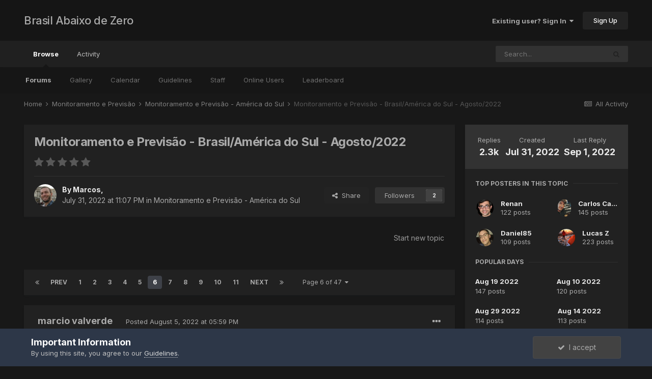

--- FILE ---
content_type: text/html;charset=UTF-8
request_url: https://www.abaixodezero.com/index.php?/topic/12101-monitoramento-e-previs%C3%A3o-brasilam%C3%A9rica-do-sul-agosto2022/page/6/
body_size: 68470
content:
<!DOCTYPE html>
<html lang="en-US" dir="ltr">
	<head>
		<meta charset="utf-8">
		<title>Monitoramento e Previsão - Brasil/América do Sul - Agosto/2022 - Page 6 - Monitoramento e Previsão - América do Sul - Brasil Abaixo de Zero</title>
		
		
		
		

	<meta name="viewport" content="width=device-width, initial-scale=1">


	
	


	<meta name="twitter:card" content="summary" />



	
		
			
				<meta property="og:title" content="Monitoramento e Previsão - Brasil/América do Sul - Agosto/2022">
			
		
	

	
		
			
				<meta property="og:type" content="website">
			
		
	

	
		
			
				<meta property="og:url" content="https://www.abaixodezero.com/index.php?/topic/12101-monitoramento-e-previs%C3%A3o-brasilam%C3%A9rica-do-sul-agosto2022/">
			
		
	

	
		
			
				<meta property="og:updated_time" content="2022-09-01T04:04:06Z">
			
		
	

	
		
			
				<meta property="og:site_name" content="Brasil Abaixo de Zero">
			
		
	

	
		
			
				<meta property="og:locale" content="en_US">
			
		
	


	
		<link rel="first" href="https://www.abaixodezero.com/index.php?/topic/12101-monitoramento-e-previs%C3%A3o-brasilam%C3%A9rica-do-sul-agosto2022/" />
	

	
		<link rel="prev" href="https://www.abaixodezero.com/index.php?/topic/12101-monitoramento-e-previs%C3%A3o-brasilam%C3%A9rica-do-sul-agosto2022/page/5/" />
	

	
		<link rel="next" href="https://www.abaixodezero.com/index.php?/topic/12101-monitoramento-e-previs%C3%A3o-brasilam%C3%A9rica-do-sul-agosto2022/page/7/" />
	

	
		<link rel="last" href="https://www.abaixodezero.com/index.php?/topic/12101-monitoramento-e-previs%C3%A3o-brasilam%C3%A9rica-do-sul-agosto2022/page/47/" />
	

	
		<link rel="canonical" href="https://www.abaixodezero.com/index.php?/topic/12101-monitoramento-e-previs%C3%A3o-brasilam%C3%A9rica-do-sul-agosto2022/page/6/" />
	




<link rel="manifest" href="https://www.abaixodezero.com/index.php?/manifest.webmanifest/">
<meta name="msapplication-config" content="https://www.abaixodezero.com/index.php?/browserconfig.xml/">
<meta name="msapplication-starturl" content="/">
<meta name="application-name" content="Brasil Abaixo de Zero">
<meta name="apple-mobile-web-app-title" content="Brasil Abaixo de Zero">

	<meta name="theme-color" content="#151515">










<link rel="preload" href="//www.abaixodezero.com/applications/core/interface/font/fontawesome-webfont.woff2?v=4.7.0" as="font" crossorigin="anonymous">
		


	
		<link href="https://fonts.googleapis.com/css?family=Inter:300,300i,400,400i,500,700,700i" rel="stylesheet" referrerpolicy="origin">
	



	<link rel='stylesheet' href='https://www.abaixodezero.com/uploads/css_built_4/341e4a57816af3ba440d891ca87450ff_framework.css?v=bf192272a81647283435' media='all'>

	<link rel='stylesheet' href='https://www.abaixodezero.com/uploads/css_built_4/05e81b71abe4f22d6eb8d1a929494829_responsive.css?v=bf192272a81647283435' media='all'>

	<link rel='stylesheet' href='https://www.abaixodezero.com/uploads/css_built_4/20446cf2d164adcc029377cb04d43d17_flags.css?v=bf192272a81647283435' media='all'>

	<link rel='stylesheet' href='https://www.abaixodezero.com/uploads/css_built_4/90eb5adf50a8c640f633d47fd7eb1778_core.css?v=bf192272a81647283435' media='all'>

	<link rel='stylesheet' href='https://www.abaixodezero.com/uploads/css_built_4/5a0da001ccc2200dc5625c3f3934497d_core_responsive.css?v=bf192272a81647283435' media='all'>

	<link rel='stylesheet' href='https://www.abaixodezero.com/uploads/css_built_4/62e269ced0fdab7e30e026f1d30ae516_forums.css?v=bf192272a81647283435' media='all'>

	<link rel='stylesheet' href='https://www.abaixodezero.com/uploads/css_built_4/76e62c573090645fb99a15a363d8620e_forums_responsive.css?v=bf192272a81647283435' media='all'>

	<link rel='stylesheet' href='https://www.abaixodezero.com/uploads/css_built_4/ebdea0c6a7dab6d37900b9190d3ac77b_topics.css?v=bf192272a81647283435' media='all'>





<link rel='stylesheet' href='https://www.abaixodezero.com/uploads/css_built_4/258adbb6e4f3e83cd3b355f84e3fa002_custom.css?v=bf192272a81647283435' media='all'>




		
		

	</head>
	<body class='ipsApp ipsApp_front ipsJS_none ipsClearfix' data-controller='core.front.core.app' data-message="" data-pageApp='forums' data-pageLocation='front' data-pageModule='forums' data-pageController='topic' data-pageID='12101'  >
		
		  <a href='#ipsLayout_mainArea' class='ipsHide' title='Go to main content on this page' accesskey='m'>Jump to content</a>
		<div id='ipsLayout_header' class='ipsClearfix'>
			





			<header>
				<div class='ipsLayout_container'>
					

<a href='https://www.abaixodezero.com/' id='elSiteTitle' accesskey='1'>Brasil Abaixo de Zero</a>

					
						

	<ul id='elUserNav' class='ipsList_inline cSignedOut ipsResponsive_showDesktop'>
		
		<li id='elSignInLink'>
			<a href='https://www.abaixodezero.com/index.php?/login/' data-ipsMenu-closeOnClick="false" data-ipsMenu id='elUserSignIn'>
				Existing user? Sign In &nbsp;<i class='fa fa-caret-down'></i>
			</a>
			
<div id='elUserSignIn_menu' class='ipsMenu ipsMenu_auto ipsHide'>
	<form accept-charset='utf-8' method='post' action='https://www.abaixodezero.com/index.php?/login/'>
		<input type="hidden" name="csrfKey" value="d0adf17e2cbafbdcf8017843047a1244">
		<input type="hidden" name="ref" value="aHR0cHM6Ly93d3cuYWJhaXhvZGV6ZXJvLmNvbS9pbmRleC5waHA/L3RvcGljLzEyMTAxLW1vbml0b3JhbWVudG8tZS1wcmV2aXMlQzMlQTNvLWJyYXNpbGFtJUMzJUE5cmljYS1kby1zdWwtYWdvc3RvMjAyMi9wYWdlLzYv">
		<div data-role="loginForm">
			
			
			
				
<div class="ipsPad ipsForm ipsForm_vertical">
	<h4 class="ipsType_sectionHead">Sign In</h4>
	<br><br>
	<ul class='ipsList_reset'>
		<li class="ipsFieldRow ipsFieldRow_noLabel ipsFieldRow_fullWidth">
			
			
				<input type="text" placeholder="Display Name or Email Address" name="auth" autocomplete="email">
			
		</li>
		<li class="ipsFieldRow ipsFieldRow_noLabel ipsFieldRow_fullWidth">
			<input type="password" placeholder="Password" name="password" autocomplete="current-password">
		</li>
		<li class="ipsFieldRow ipsFieldRow_checkbox ipsClearfix">
			<span class="ipsCustomInput">
				<input type="checkbox" name="remember_me" id="remember_me_checkbox" value="1" checked aria-checked="true">
				<span></span>
			</span>
			<div class="ipsFieldRow_content">
				<label class="ipsFieldRow_label" for="remember_me_checkbox">Remember me</label>
				<span class="ipsFieldRow_desc">Not recommended on shared computers</span>
			</div>
		</li>
		<li class="ipsFieldRow ipsFieldRow_fullWidth">
			<button type="submit" name="_processLogin" value="usernamepassword" class="ipsButton ipsButton_primary ipsButton_small" id="elSignIn_submit">Sign In</button>
			
				<p class="ipsType_right ipsType_small">
					
						<a href='https://www.abaixodezero.com/index.php?/lostpassword/' data-ipsDialog data-ipsDialog-title='Forgot your password?'>
					
					Forgot your password?</a>
				</p>
			
		</li>
	</ul>
</div>
			
		</div>
	</form>
</div>
		</li>
		
			<li>
				
					<a href='https://www.abaixodezero.com/index.php?/register/'  id='elRegisterButton' class='ipsButton ipsButton_normal ipsButton_primary'>Sign Up</a>
				
			</li>
		
	</ul>

						
<ul class='ipsMobileHamburger ipsList_reset ipsResponsive_hideDesktop'>
	<li data-ipsDrawer data-ipsDrawer-drawerElem='#elMobileDrawer'>
		<a href='#'>
			
			
				
			
			
			
			<i class='fa fa-navicon'></i>
		</a>
	</li>
</ul>
					
				</div>
			</header>
			

	<nav data-controller='core.front.core.navBar' class=' ipsResponsive_showDesktop'>
		<div class='ipsNavBar_primary ipsLayout_container '>
			<ul data-role="primaryNavBar" class='ipsClearfix'>
				


	
		
		
			
		
		<li class='ipsNavBar_active' data-active id='elNavSecondary_1' data-role="navBarItem" data-navApp="core" data-navExt="CustomItem">
			
			
				<a href="https://www.abaixodezero.com"  data-navItem-id="1" data-navDefault>
					Browse<span class='ipsNavBar_active__identifier'></span>
				</a>
			
			
				<ul class='ipsNavBar_secondary ' data-role='secondaryNavBar'>
					


	
	

	
		
		
			
		
		<li class='ipsNavBar_active' data-active id='elNavSecondary_10' data-role="navBarItem" data-navApp="forums" data-navExt="Forums">
			
			
				<a href="https://www.abaixodezero.com/index.php"  data-navItem-id="10" data-navDefault>
					Forums<span class='ipsNavBar_active__identifier'></span>
				</a>
			
			
		</li>
	
	

	
		
		
		<li  id='elNavSecondary_11' data-role="navBarItem" data-navApp="gallery" data-navExt="Gallery">
			
			
				<a href="https://www.abaixodezero.com/index.php?/gallery/"  data-navItem-id="11" >
					Gallery<span class='ipsNavBar_active__identifier'></span>
				</a>
			
			
		</li>
	
	

	
		
		
		<li  id='elNavSecondary_12' data-role="navBarItem" data-navApp="calendar" data-navExt="Calendar">
			
			
				<a href="https://www.abaixodezero.com/index.php?/calendar/"  data-navItem-id="12" >
					Calendar<span class='ipsNavBar_active__identifier'></span>
				</a>
			
			
		</li>
	
	

	
		
		
		<li  id='elNavSecondary_13' data-role="navBarItem" data-navApp="core" data-navExt="Guidelines">
			
			
				<a href="https://www.abaixodezero.com/index.php?/guidelines/"  data-navItem-id="13" >
					Guidelines<span class='ipsNavBar_active__identifier'></span>
				</a>
			
			
		</li>
	
	

	
		
		
		<li  id='elNavSecondary_14' data-role="navBarItem" data-navApp="core" data-navExt="StaffDirectory">
			
			
				<a href="https://www.abaixodezero.com/index.php?/staff/"  data-navItem-id="14" >
					Staff<span class='ipsNavBar_active__identifier'></span>
				</a>
			
			
		</li>
	
	

	
		
		
		<li  id='elNavSecondary_15' data-role="navBarItem" data-navApp="core" data-navExt="OnlineUsers">
			
			
				<a href="https://www.abaixodezero.com/index.php?/online/"  data-navItem-id="15" >
					Online Users<span class='ipsNavBar_active__identifier'></span>
				</a>
			
			
		</li>
	
	

	
		
		
		<li  id='elNavSecondary_16' data-role="navBarItem" data-navApp="core" data-navExt="Leaderboard">
			
			
				<a href="https://www.abaixodezero.com/index.php?/leaderboard/"  data-navItem-id="16" >
					Leaderboard<span class='ipsNavBar_active__identifier'></span>
				</a>
			
			
		</li>
	
	

					<li class='ipsHide' id='elNavigationMore_1' data-role='navMore'>
						<a href='#' data-ipsMenu data-ipsMenu-appendTo='#elNavigationMore_1' id='elNavigationMore_1_dropdown'>More <i class='fa fa-caret-down'></i></a>
						<ul class='ipsHide ipsMenu ipsMenu_auto' id='elNavigationMore_1_dropdown_menu' data-role='moreDropdown'></ul>
					</li>
				</ul>
			
		</li>
	
	

	
		
		
		<li  id='elNavSecondary_2' data-role="navBarItem" data-navApp="core" data-navExt="CustomItem">
			
			
				<a href="https://www.abaixodezero.com/index.php?/discover/"  data-navItem-id="2" >
					Activity<span class='ipsNavBar_active__identifier'></span>
				</a>
			
			
				<ul class='ipsNavBar_secondary ipsHide' data-role='secondaryNavBar'>
					


	
		
		
		<li  id='elNavSecondary_4' data-role="navBarItem" data-navApp="core" data-navExt="AllActivity">
			
			
				<a href="https://www.abaixodezero.com/index.php?/discover/"  data-navItem-id="4" >
					All Activity<span class='ipsNavBar_active__identifier'></span>
				</a>
			
			
		</li>
	
	

	
	

	
	

	
	

	
		
		
		<li  id='elNavSecondary_8' data-role="navBarItem" data-navApp="core" data-navExt="Search">
			
			
				<a href="https://www.abaixodezero.com/index.php?/search/"  data-navItem-id="8" >
					Search<span class='ipsNavBar_active__identifier'></span>
				</a>
			
			
		</li>
	
	

	
	

					<li class='ipsHide' id='elNavigationMore_2' data-role='navMore'>
						<a href='#' data-ipsMenu data-ipsMenu-appendTo='#elNavigationMore_2' id='elNavigationMore_2_dropdown'>More <i class='fa fa-caret-down'></i></a>
						<ul class='ipsHide ipsMenu ipsMenu_auto' id='elNavigationMore_2_dropdown_menu' data-role='moreDropdown'></ul>
					</li>
				</ul>
			
		</li>
	
	

				<li class='ipsHide' id='elNavigationMore' data-role='navMore'>
					<a href='#' data-ipsMenu data-ipsMenu-appendTo='#elNavigationMore' id='elNavigationMore_dropdown'>More</a>
					<ul class='ipsNavBar_secondary ipsHide' data-role='secondaryNavBar'>
						<li class='ipsHide' id='elNavigationMore_more' data-role='navMore'>
							<a href='#' data-ipsMenu data-ipsMenu-appendTo='#elNavigationMore_more' id='elNavigationMore_more_dropdown'>More <i class='fa fa-caret-down'></i></a>
							<ul class='ipsHide ipsMenu ipsMenu_auto' id='elNavigationMore_more_dropdown_menu' data-role='moreDropdown'></ul>
						</li>
					</ul>
				</li>
			</ul>
			

	<div id="elSearchWrapper">
		<div id='elSearch' class='' data-controller='core.front.core.quickSearch'>
			<form accept-charset='utf-8' action='//www.abaixodezero.com/index.php?/search/&amp;do=quicksearch' method='post'>
				<input type='search' id='elSearchField' placeholder='Search...' name='q' autocomplete='off' aria-label='Search'>
				<button class='cSearchSubmit' type="submit" aria-label='Search'><i class="fa fa-search"></i></button>
				<div id="elSearchExpanded">
					<div class="ipsMenu_title">
						Search In
					</div>
					<ul class="ipsSideMenu_list ipsSideMenu_withRadios ipsSideMenu_small" data-ipsSideMenu data-ipsSideMenu-type="radio" data-ipsSideMenu-responsive="false" data-role="searchContexts">
						<li>
							<span class='ipsSideMenu_item ipsSideMenu_itemActive' data-ipsMenuValue='all'>
								<input type="radio" name="type" value="all" checked id="elQuickSearchRadio_type_all">
								<label for='elQuickSearchRadio_type_all' id='elQuickSearchRadio_type_all_label'>Everywhere</label>
							</span>
						</li>
						
						
							<li>
								<span class='ipsSideMenu_item' data-ipsMenuValue='forums_topic'>
									<input type="radio" name="type" value="forums_topic" id="elQuickSearchRadio_type_forums_topic">
									<label for='elQuickSearchRadio_type_forums_topic' id='elQuickSearchRadio_type_forums_topic_label'>Topics</label>
								</span>
							</li>
						
						
							
								<li>
									<span class='ipsSideMenu_item' data-ipsMenuValue='contextual_{&quot;type&quot;:&quot;forums_topic&quot;,&quot;nodes&quot;:49}'>
										<input type="radio" name="type" value='contextual_{&quot;type&quot;:&quot;forums_topic&quot;,&quot;nodes&quot;:49}' id='elQuickSearchRadio_type_contextual_9274ba8eeb1ad156daf6c79c387c7940'>
										<label for='elQuickSearchRadio_type_contextual_9274ba8eeb1ad156daf6c79c387c7940' id='elQuickSearchRadio_type_contextual_9274ba8eeb1ad156daf6c79c387c7940_label'>This Forum</label>
									</span>
								</li>
							
								<li>
									<span class='ipsSideMenu_item' data-ipsMenuValue='contextual_{&quot;type&quot;:&quot;forums_topic&quot;,&quot;item&quot;:12101}'>
										<input type="radio" name="type" value='contextual_{&quot;type&quot;:&quot;forums_topic&quot;,&quot;item&quot;:12101}' id='elQuickSearchRadio_type_contextual_0f9675a541c97e5c565b48c1e0335aaf'>
										<label for='elQuickSearchRadio_type_contextual_0f9675a541c97e5c565b48c1e0335aaf' id='elQuickSearchRadio_type_contextual_0f9675a541c97e5c565b48c1e0335aaf_label'>This Topic</label>
									</span>
								</li>
							
						
						<li data-role="showMoreSearchContexts">
							<span class='ipsSideMenu_item' data-action="showMoreSearchContexts" data-exclude="forums_topic">
								More options...
							</span>
						</li>
					</ul>
					<div class="ipsMenu_title">
						Find results that contain...
					</div>
					<ul class='ipsSideMenu_list ipsSideMenu_withRadios ipsSideMenu_small ipsType_normal' role="radiogroup" data-ipsSideMenu data-ipsSideMenu-type="radio" data-ipsSideMenu-responsive="false" data-filterType='andOr'>
						
							<li>
								<span class='ipsSideMenu_item ipsSideMenu_itemActive' data-ipsMenuValue='or'>
									<input type="radio" name="search_and_or" value="or" checked id="elRadio_andOr_or">
									<label for='elRadio_andOr_or' id='elField_andOr_label_or'><em>Any</em> of my search term words</label>
								</span>
							</li>
						
							<li>
								<span class='ipsSideMenu_item ' data-ipsMenuValue='and'>
									<input type="radio" name="search_and_or" value="and"  id="elRadio_andOr_and">
									<label for='elRadio_andOr_and' id='elField_andOr_label_and'><em>All</em> of my search term words</label>
								</span>
							</li>
						
					</ul>
					<div class="ipsMenu_title">
						Find results in...
					</div>
					<ul class='ipsSideMenu_list ipsSideMenu_withRadios ipsSideMenu_small ipsType_normal' role="radiogroup" data-ipsSideMenu data-ipsSideMenu-type="radio" data-ipsSideMenu-responsive="false" data-filterType='searchIn'>
						<li>
							<span class='ipsSideMenu_item ipsSideMenu_itemActive' data-ipsMenuValue='all'>
								<input type="radio" name="search_in" value="all" checked id="elRadio_searchIn_and">
								<label for='elRadio_searchIn_and' id='elField_searchIn_label_all'>Content titles and body</label>
							</span>
						</li>
						<li>
							<span class='ipsSideMenu_item' data-ipsMenuValue='titles'>
								<input type="radio" name="search_in" value="titles" id="elRadio_searchIn_titles">
								<label for='elRadio_searchIn_titles' id='elField_searchIn_label_titles'>Content titles only</label>
							</span>
						</li>
					</ul>
				</div>
			</form>
		</div>
	</div>

		</div>
	</nav>

			
<ul id='elMobileNav' class='ipsResponsive_hideDesktop' data-controller='core.front.core.mobileNav'>
	
		
			
			
				
				
			
				
					<li id='elMobileBreadcrumb'>
						<a href='https://www.abaixodezero.com/index.php?/forum/49-monitoramento-e-previs%C3%A3o-am%C3%A9rica-do-sul/'>
							<span>Monitoramento e Previsão - América do Sul</span>
						</a>
					</li>
				
				
			
				
				
			
		
	
	
	
	<li >
		<a data-action="defaultStream" href='https://www.abaixodezero.com/index.php?/discover/'><i class="fa fa-newspaper-o" aria-hidden="true"></i></a>
	</li>

	

	
		<li class='ipsJS_show'>
			<a href='https://www.abaixodezero.com/index.php?/search/'><i class='fa fa-search'></i></a>
		</li>
	
</ul>
		</div>
		<main id='ipsLayout_body' class='ipsLayout_container'>
			<div id='ipsLayout_contentArea'>
				<div id='ipsLayout_contentWrapper'>
					
<nav class='ipsBreadcrumb ipsBreadcrumb_top ipsFaded_withHover'>
	

	<ul class='ipsList_inline ipsPos_right'>
		
		<li >
			<a data-action="defaultStream" class='ipsType_light '  href='https://www.abaixodezero.com/index.php?/discover/'><i class="fa fa-newspaper-o" aria-hidden="true"></i> <span>All Activity</span></a>
		</li>
		
	</ul>

	<ul data-role="breadcrumbList">
		<li>
			<a title="Home" href='https://www.abaixodezero.com/'>
				<span>Home <i class='fa fa-angle-right'></i></span>
			</a>
		</li>
		
		
			<li>
				
					<a href='https://www.abaixodezero.com/index.php?/forum/48-monitoramento-e-previs%C3%A3o/'>
						<span>Monitoramento e Previsão <i class='fa fa-angle-right' aria-hidden="true"></i></span>
					</a>
				
			</li>
		
			<li>
				
					<a href='https://www.abaixodezero.com/index.php?/forum/49-monitoramento-e-previs%C3%A3o-am%C3%A9rica-do-sul/'>
						<span>Monitoramento e Previsão - América do Sul <i class='fa fa-angle-right' aria-hidden="true"></i></span>
					</a>
				
			</li>
		
			<li>
				
					Monitoramento e Previsão - Brasil/América do Sul - Agosto/2022
				
			</li>
		
	</ul>
</nav>
					
					<div id='ipsLayout_mainArea'>
						
						
						
						

	




						



<div class='ipsPageHeader ipsResponsive_pull ipsBox ipsPadding sm:ipsPadding:half ipsMargin_bottom'>
	
	<div class='ipsFlex ipsFlex-ai:center ipsFlex-fw:wrap ipsGap:4'>
		<div class='ipsFlex-flex:11'>
			<h1 class='ipsType_pageTitle ipsContained_container'>
				

				
				
					<span class='ipsType_break ipsContained'>
						<span>Monitoramento e Previsão - Brasil/América do Sul - Agosto/2022</span>
					</span>
				
			</h1>
			
			
		</div>
		
			<div class='ipsFlex-flex:00 ipsType_light'>
				
				
<div  class='ipsClearfix ipsRating  ipsRating_veryLarge'>
	
	<ul class='ipsRating_collective'>
		
			
				<li class='ipsRating_off'>
					<i class='fa fa-star'></i>
				</li>
			
		
			
				<li class='ipsRating_off'>
					<i class='fa fa-star'></i>
				</li>
			
		
			
				<li class='ipsRating_off'>
					<i class='fa fa-star'></i>
				</li>
			
		
			
				<li class='ipsRating_off'>
					<i class='fa fa-star'></i>
				</li>
			
		
			
				<li class='ipsRating_off'>
					<i class='fa fa-star'></i>
				</li>
			
		
	</ul>
</div>
			</div>
		
	</div>
	<hr class='ipsHr'>
	<div class='ipsPageHeader__meta ipsFlex ipsFlex-jc:between ipsFlex-ai:center ipsFlex-fw:wrap ipsGap:3'>
		<div class='ipsFlex-flex:11'>
			<div class='ipsPhotoPanel ipsPhotoPanel_mini ipsPhotoPanel_notPhone ipsClearfix'>
				


	<a href="https://www.abaixodezero.com/index.php?/profile/9-marcos/" rel="nofollow" data-ipsHover data-ipsHover-width="370" data-ipsHover-target="https://www.abaixodezero.com/index.php?/profile/9-marcos/&amp;do=hovercard" class="ipsUserPhoto ipsUserPhoto_mini" title="Go to Marcos's profile">
		<img src='https://www.abaixodezero.com/uploads/monthly_2018_01/Marcos.thumb.jpg.5c0ac2cbcd712f73ecd1b6d6487249ac.jpg' alt='Marcos' loading="lazy">
	</a>

				<div>
					<p class='ipsType_reset ipsType_blendLinks'>
						<span class='ipsType_normal'>
						
							<strong>By 


<a href='https://www.abaixodezero.com/index.php?/profile/9-marcos/' rel="nofollow" data-ipsHover data-ipsHover-width='370' data-ipsHover-target='https://www.abaixodezero.com/index.php?/profile/9-marcos/&amp;do=hovercard&amp;referrer=https%253A%252F%252Fwww.abaixodezero.com%252Findex.php%253F%252Ftopic%252F12101-monitoramento-e-previs%2525C3%2525A3o-brasilam%2525C3%2525A9rica-do-sul-agosto2022%252Fpage%252F6%252F' title="Go to Marcos's profile" class="ipsType_break">Marcos</a>, </strong><br />
							<span class='ipsType_light'><time datetime='2022-07-31T23:07:31Z' title='07/31/22 11:07  PM' data-short='Jul 31, 2022'>July 31, 2022 at 11:07  PM</time> in <a href="https://www.abaixodezero.com/index.php?/forum/49-monitoramento-e-previs%C3%A3o-am%C3%A9rica-do-sul/">Monitoramento e Previsão - América do Sul</a></span>
						
						</span>
					</p>
				</div>
			</div>
		</div>
		
			<div class='ipsFlex-flex:01 ipsResponsive_hidePhone'>
				<div class='ipsFlex ipsFlex-ai:center ipsFlex-jc:center ipsGap:3 ipsGap_row:0'>
					
						


    <a href='#elShareItem_1384107854_menu' id='elShareItem_1384107854' data-ipsMenu class='ipsShareButton ipsButton ipsButton_verySmall ipsButton_link ipsButton_link--light'>
        <span><i class='fa fa-share-alt'></i></span> &nbsp;Share
    </a>

    <div class='ipsPadding ipsMenu ipsMenu_auto ipsHide' id='elShareItem_1384107854_menu' data-controller="core.front.core.sharelink">
        <ul class='ipsList_inline'>
            
                <li>
<a href="http://twitter.com/share?url=https%3A%2F%2Fwww.abaixodezero.com%2Findex.php%3F%2Ftopic%2F12101-monitoramento-e-previs%2525C3%2525A3o-brasilam%2525C3%2525A9rica-do-sul-agosto2022%2F" class="cShareLink cShareLink_twitter" target="_blank" data-role="shareLink" title='Share on Twitter' data-ipsTooltip rel='nofollow noopener'>
	<i class="fa fa-twitter"></i>
</a></li>
            
                <li>
<a href="https://www.facebook.com/sharer/sharer.php?u=https%3A%2F%2Fwww.abaixodezero.com%2Findex.php%3F%2Ftopic%2F12101-monitoramento-e-previs%25C3%25A3o-brasilam%25C3%25A9rica-do-sul-agosto2022%2F" class="cShareLink cShareLink_facebook" target="_blank" data-role="shareLink" title='Share on Facebook' data-ipsTooltip rel='noopener nofollow'>
	<i class="fa fa-facebook"></i>
</a></li>
            
                <li>
<a href="http://www.reddit.com/submit?url=https%3A%2F%2Fwww.abaixodezero.com%2Findex.php%3F%2Ftopic%2F12101-monitoramento-e-previs%25C3%25A3o-brasilam%25C3%25A9rica-do-sul-agosto2022%2F&amp;title=Monitoramento+e+Previs%C3%A3o+-+Brasil%2FAm%C3%A9rica+do+Sul+-+Agosto%2F2022" rel="nofollow" class="cShareLink cShareLink_reddit" target="_blank" title='Share on Reddit' data-ipsTooltip rel='noopener'>
	<i class="fa fa-reddit"></i>
</a></li>
            
                <li>
<a href="http://www.linkedin.com/shareArticle?mini=true&amp;url=https%3A%2F%2Fwww.abaixodezero.com%2Findex.php%3F%2Ftopic%2F12101-monitoramento-e-previs%25C3%25A3o-brasilam%25C3%25A9rica-do-sul-agosto2022%2F&amp;title=Monitoramento+e+Previs%C3%A3o+-+Brasil%2FAm%C3%A9rica+do+Sul+-+Agosto%2F2022" rel="nofollow" class="cShareLink cShareLink_linkedin" target="_blank" data-role="shareLink" title='Share on LinkedIn' data-ipsTooltip rel='noopener'>
	<i class="fa fa-linkedin"></i>
</a></li>
            
                <li>
<a href="http://pinterest.com/pin/create/button/?url=https://www.abaixodezero.com/index.php?/topic/12101-monitoramento-e-previs%25C3%25A3o-brasilam%25C3%25A9rica-do-sul-agosto2022/&amp;media=" class="cShareLink cShareLink_pinterest" rel="nofollow" target="_blank" data-role="shareLink" title='Share on Pinterest' data-ipsTooltip rel='noopener'>
	<i class="fa fa-pinterest"></i>
</a></li>
            
        </ul>
        
            <hr class='ipsHr'>
            <button class='ipsHide ipsButton ipsButton_verySmall ipsButton_light ipsButton_fullWidth ipsMargin_top:half' data-controller='core.front.core.webshare' data-role='webShare' data-webShareTitle='Monitoramento e Previsão - Brasil/América do Sul - Agosto/2022' data-webShareText='Monitoramento e Previsão - Brasil/América do Sul - Agosto/2022' data-webShareUrl='https://www.abaixodezero.com/index.php?/topic/12101-monitoramento-e-previs%C3%A3o-brasilam%C3%A9rica-do-sul-agosto2022/'>More sharing options...</button>
        
    </div>

					
					



					

<div data-followApp='forums' data-followArea='topic' data-followID='12101' data-controller='core.front.core.followButton'>
	

	<a href='https://www.abaixodezero.com/index.php?/login/' rel="nofollow" class="ipsFollow ipsPos_middle ipsButton ipsButton_light ipsButton_verySmall " data-role="followButton" data-ipsTooltip title='Sign in to follow this'>
		<span>Followers</span>
		<span class='ipsCommentCount'>2</span>
	</a>

</div>
				</div>
			</div>
					
	</div>
	
	
</div>






<div class='ipsClearfix'>
	<ul class="ipsToolList ipsToolList_horizontal ipsClearfix ipsSpacer_both ipsResponsive_hidePhone">
		
		
			<li class='ipsResponsive_hidePhone'>
				
					<a href="https://www.abaixodezero.com/index.php?/forum/49-monitoramento-e-previs%C3%A3o-am%C3%A9rica-do-sul/&amp;do=add" rel="nofollow" class='ipsButton ipsButton_link ipsButton_medium ipsButton_fullWidth' title='Start a new topic in this forum'>Start new topic</a>
				
			</li>
		
		
	</ul>
</div>

<div id='comments' data-controller='core.front.core.commentFeed,forums.front.topic.view, core.front.core.ignoredComments' data-autoPoll data-baseURL='https://www.abaixodezero.com/index.php?/topic/12101-monitoramento-e-previs%C3%A3o-brasilam%C3%A9rica-do-sul-agosto2022/'  data-feedID='topic-12101' class='cTopic ipsClear ipsSpacer_top'>
	
			

				<div class="ipsBox ipsResponsive_pull ipsPadding:half ipsClearfix ipsClear ipsMargin_bottom">
					
					
						


	
	<ul class='ipsPagination' id='elPagination_75dd9ba8706c71b32e5f73010885c7ee_2071787382' data-ipsPagination-seoPagination='true' data-pages='47' data-ipsPagination  data-ipsPagination-pages="47" data-ipsPagination-perPage='50'>
		
			
				<li class='ipsPagination_first'><a href='https://www.abaixodezero.com/index.php?/topic/12101-monitoramento-e-previs%C3%A3o-brasilam%C3%A9rica-do-sul-agosto2022/#comments' rel="first" data-page='1' data-ipsTooltip title='First page'><i class='fa fa-angle-double-left'></i></a></li>
				<li class='ipsPagination_prev'><a href='https://www.abaixodezero.com/index.php?/topic/12101-monitoramento-e-previs%C3%A3o-brasilam%C3%A9rica-do-sul-agosto2022/page/5/#comments' rel="prev" data-page='5' data-ipsTooltip title='Previous page'>Prev</a></li>
				
					<li class='ipsPagination_page'><a href='https://www.abaixodezero.com/index.php?/topic/12101-monitoramento-e-previs%C3%A3o-brasilam%C3%A9rica-do-sul-agosto2022/#comments' data-page='1'>1</a></li>
				
					<li class='ipsPagination_page'><a href='https://www.abaixodezero.com/index.php?/topic/12101-monitoramento-e-previs%C3%A3o-brasilam%C3%A9rica-do-sul-agosto2022/page/2/#comments' data-page='2'>2</a></li>
				
					<li class='ipsPagination_page'><a href='https://www.abaixodezero.com/index.php?/topic/12101-monitoramento-e-previs%C3%A3o-brasilam%C3%A9rica-do-sul-agosto2022/page/3/#comments' data-page='3'>3</a></li>
				
					<li class='ipsPagination_page'><a href='https://www.abaixodezero.com/index.php?/topic/12101-monitoramento-e-previs%C3%A3o-brasilam%C3%A9rica-do-sul-agosto2022/page/4/#comments' data-page='4'>4</a></li>
				
					<li class='ipsPagination_page'><a href='https://www.abaixodezero.com/index.php?/topic/12101-monitoramento-e-previs%C3%A3o-brasilam%C3%A9rica-do-sul-agosto2022/page/5/#comments' data-page='5'>5</a></li>
				
			
			<li class='ipsPagination_page ipsPagination_active'><a href='https://www.abaixodezero.com/index.php?/topic/12101-monitoramento-e-previs%C3%A3o-brasilam%C3%A9rica-do-sul-agosto2022/page/6/#comments' data-page='6'>6</a></li>
			
				
					<li class='ipsPagination_page'><a href='https://www.abaixodezero.com/index.php?/topic/12101-monitoramento-e-previs%C3%A3o-brasilam%C3%A9rica-do-sul-agosto2022/page/7/#comments' data-page='7'>7</a></li>
				
					<li class='ipsPagination_page'><a href='https://www.abaixodezero.com/index.php?/topic/12101-monitoramento-e-previs%C3%A3o-brasilam%C3%A9rica-do-sul-agosto2022/page/8/#comments' data-page='8'>8</a></li>
				
					<li class='ipsPagination_page'><a href='https://www.abaixodezero.com/index.php?/topic/12101-monitoramento-e-previs%C3%A3o-brasilam%C3%A9rica-do-sul-agosto2022/page/9/#comments' data-page='9'>9</a></li>
				
					<li class='ipsPagination_page'><a href='https://www.abaixodezero.com/index.php?/topic/12101-monitoramento-e-previs%C3%A3o-brasilam%C3%A9rica-do-sul-agosto2022/page/10/#comments' data-page='10'>10</a></li>
				
					<li class='ipsPagination_page'><a href='https://www.abaixodezero.com/index.php?/topic/12101-monitoramento-e-previs%C3%A3o-brasilam%C3%A9rica-do-sul-agosto2022/page/11/#comments' data-page='11'>11</a></li>
				
				<li class='ipsPagination_next'><a href='https://www.abaixodezero.com/index.php?/topic/12101-monitoramento-e-previs%C3%A3o-brasilam%C3%A9rica-do-sul-agosto2022/page/7/#comments' rel="next" data-page='7' data-ipsTooltip title='Next page'>Next</a></li>
				<li class='ipsPagination_last'><a href='https://www.abaixodezero.com/index.php?/topic/12101-monitoramento-e-previs%C3%A3o-brasilam%C3%A9rica-do-sul-agosto2022/page/47/#comments' rel="last" data-page='47' data-ipsTooltip title='Last page'><i class='fa fa-angle-double-right'></i></a></li>
			
			
				<li class='ipsPagination_pageJump'>
					<a href='#' data-ipsMenu data-ipsMenu-closeOnClick='false' data-ipsMenu-appendTo='#elPagination_75dd9ba8706c71b32e5f73010885c7ee_2071787382' id='elPagination_75dd9ba8706c71b32e5f73010885c7ee_2071787382_jump'>Page 6 of 47 &nbsp;<i class='fa fa-caret-down'></i></a>
					<div class='ipsMenu ipsMenu_narrow ipsPadding ipsHide' id='elPagination_75dd9ba8706c71b32e5f73010885c7ee_2071787382_jump_menu'>
						<form accept-charset='utf-8' method='post' action='https://www.abaixodezero.com/index.php?/topic/12101-monitoramento-e-previs%C3%A3o-brasilam%C3%A9rica-do-sul-agosto2022/#comments' data-role="pageJump" data-baseUrl='#'>
							<ul class='ipsForm ipsForm_horizontal'>
								<li class='ipsFieldRow'>
									<input type='number' min='1' max='47' placeholder='Page number' class='ipsField_fullWidth' name='page'>
								</li>
								<li class='ipsFieldRow ipsFieldRow_fullWidth'>
									<input type='submit' class='ipsButton_fullWidth ipsButton ipsButton_verySmall ipsButton_primary' value='Go'>
								</li>
							</ul>
						</form>
					</div>
				</li>
			
		
	</ul>

					
				</div>
			
	

	

<div data-controller='core.front.core.recommendedComments' data-url='https://www.abaixodezero.com/index.php?/topic/12101-monitoramento-e-previs%C3%A3o-brasilam%C3%A9rica-do-sul-agosto2022/&amp;recommended=comments' class='ipsRecommendedComments ipsHide'>
	<div data-role="recommendedComments">
		<h2 class='ipsType_sectionHead ipsType_large ipsType_bold ipsMargin_bottom'>Recommended Posts</h2>
		
	</div>
</div>
	
	<div id="elPostFeed" data-role='commentFeed' data-controller='core.front.core.moderation' >
		<form action="https://www.abaixodezero.com/index.php?/topic/12101-monitoramento-e-previs%C3%A3o-brasilam%C3%A9rica-do-sul-agosto2022/page/6/&amp;csrfKey=d0adf17e2cbafbdcf8017843047a1244&amp;do=multimodComment" method="post" data-ipsPageAction data-role='moderationTools'>
			
			
				

					

					
					



<a id='comment-545901'></a>
<article  id='elComment_545901' class='cPost ipsBox ipsResponsive_pull  ipsComment  ipsComment_parent ipsClearfix ipsClear ipsColumns ipsColumns_noSpacing ipsColumns_collapsePhone    '>
	

	

	<div class='cAuthorPane_mobile ipsResponsive_showPhone'>
		<div class='cAuthorPane_photo'>
			<div class='cAuthorPane_photoWrap'>
				


	<a href="https://www.abaixodezero.com/index.php?/profile/3148-marcio-valverde/" rel="nofollow" data-ipsHover data-ipsHover-width="370" data-ipsHover-target="https://www.abaixodezero.com/index.php?/profile/3148-marcio-valverde/&amp;do=hovercard" class="ipsUserPhoto ipsUserPhoto_large" title="Go to marcio valverde's profile">
		<img src='data:image/svg+xml,%3Csvg%20xmlns%3D%22http%3A%2F%2Fwww.w3.org%2F2000%2Fsvg%22%20viewBox%3D%220%200%201024%201024%22%20style%3D%22background%3A%2362c4a0%22%3E%3Cg%3E%3Ctext%20text-anchor%3D%22middle%22%20dy%3D%22.35em%22%20x%3D%22512%22%20y%3D%22512%22%20fill%3D%22%23ffffff%22%20font-size%3D%22700%22%20font-family%3D%22-apple-system%2C%20BlinkMacSystemFont%2C%20Roboto%2C%20Helvetica%2C%20Arial%2C%20sans-serif%22%3EM%3C%2Ftext%3E%3C%2Fg%3E%3C%2Fsvg%3E' alt='marcio valverde' loading="lazy">
	</a>

				
				
					<a href="https://www.abaixodezero.com/index.php?/profile/3148-marcio-valverde/badges/" rel="nofollow">
						
<img src='https://www.abaixodezero.com/uploads/monthly_2021_09/12_Mentor.svg' loading="lazy" alt="Mentor" class="cAuthorPane_badge cAuthorPane_badge--rank ipsOutline ipsOutline:2px" data-ipsTooltip title="Rank: Mentor (12/14)">
					</a>
				
			</div>
		</div>
		<div class='cAuthorPane_content'>
			<h3 class='ipsType_sectionHead cAuthorPane_author ipsType_break ipsType_blendLinks ipsFlex ipsFlex-ai:center'>
				


<a href='https://www.abaixodezero.com/index.php?/profile/3148-marcio-valverde/' rel="nofollow" data-ipsHover data-ipsHover-width='370' data-ipsHover-target='https://www.abaixodezero.com/index.php?/profile/3148-marcio-valverde/&amp;do=hovercard&amp;referrer=https%253A%252F%252Fwww.abaixodezero.com%252Findex.php%253F%252Ftopic%252F12101-monitoramento-e-previs%2525C3%2525A3o-brasilam%2525C3%2525A9rica-do-sul-agosto2022%252Fpage%252F6%252F' title="Go to marcio valverde's profile" class="ipsType_break"><span style='color:#'>marcio valverde</span></a>
			</h3>
			<div class='ipsType_light ipsType_reset'>
				<a href='https://www.abaixodezero.com/index.php?/topic/12101-monitoramento-e-previs%C3%A3o-brasilam%C3%A9rica-do-sul-agosto2022/&amp;do=findComment&amp;comment=545901' rel="nofollow" class='ipsType_blendLinks'>Posted <time datetime='2022-08-05T17:59:02Z' title='08/05/22 05:59  PM' data-short='Aug 5, 2022'>August 5, 2022 at 05:59  PM</time></a>
				
			</div>
		</div>
	</div>
	<aside class='ipsComment_author cAuthorPane ipsColumn ipsColumn_medium ipsResponsive_hidePhone'>
		<h3 class='ipsType_sectionHead cAuthorPane_author ipsType_blendLinks ipsType_break'><strong>


<a href='https://www.abaixodezero.com/index.php?/profile/3148-marcio-valverde/' rel="nofollow" data-ipsHover data-ipsHover-width='370' data-ipsHover-target='https://www.abaixodezero.com/index.php?/profile/3148-marcio-valverde/&amp;do=hovercard&amp;referrer=https%253A%252F%252Fwww.abaixodezero.com%252Findex.php%253F%252Ftopic%252F12101-monitoramento-e-previs%2525C3%2525A3o-brasilam%2525C3%2525A9rica-do-sul-agosto2022%252Fpage%252F6%252F' title="Go to marcio valverde's profile" class="ipsType_break">marcio valverde</a></strong>
			
		</h3>
		<ul class='cAuthorPane_info ipsList_reset'>
			<li data-role='photo' class='cAuthorPane_photo'>
				<div class='cAuthorPane_photoWrap'>
					


	<a href="https://www.abaixodezero.com/index.php?/profile/3148-marcio-valverde/" rel="nofollow" data-ipsHover data-ipsHover-width="370" data-ipsHover-target="https://www.abaixodezero.com/index.php?/profile/3148-marcio-valverde/&amp;do=hovercard" class="ipsUserPhoto ipsUserPhoto_large" title="Go to marcio valverde's profile">
		<img src='data:image/svg+xml,%3Csvg%20xmlns%3D%22http%3A%2F%2Fwww.w3.org%2F2000%2Fsvg%22%20viewBox%3D%220%200%201024%201024%22%20style%3D%22background%3A%2362c4a0%22%3E%3Cg%3E%3Ctext%20text-anchor%3D%22middle%22%20dy%3D%22.35em%22%20x%3D%22512%22%20y%3D%22512%22%20fill%3D%22%23ffffff%22%20font-size%3D%22700%22%20font-family%3D%22-apple-system%2C%20BlinkMacSystemFont%2C%20Roboto%2C%20Helvetica%2C%20Arial%2C%20sans-serif%22%3EM%3C%2Ftext%3E%3C%2Fg%3E%3C%2Fsvg%3E' alt='marcio valverde' loading="lazy">
	</a>

					
					
						
<img src='https://www.abaixodezero.com/uploads/monthly_2021_09/12_Mentor.svg' loading="lazy" alt="Mentor" class="cAuthorPane_badge cAuthorPane_badge--rank ipsOutline ipsOutline:2px" data-ipsTooltip title="Rank: Mentor (12/14)">
					
				</div>
			</li>
			
				<li data-role='group'><span style='color:#'>Members</span></li>
				
			
			
				<li data-role='stats' class='ipsMargin_top'>
					<ul class="ipsList_reset ipsType_light ipsFlex ipsFlex-ai:center ipsFlex-jc:center ipsGap_row:2 cAuthorPane_stats">
						<li>
							
								<a href="https://www.abaixodezero.com/index.php?/profile/3148-marcio-valverde/content/" rel="nofollow" title="557 posts" data-ipsTooltip class="ipsType_blendLinks">
							
								<i class="fa fa-comment"></i> 557
							
								</a>
							
						</li>
						
					</ul>
				</li>
			
			
				

	
	<li data-role='custom-field' class='ipsResponsive_hidePhone ipsType_break'>
		
<strong>Location:</strong> Mirandópolis-SP
	</li>
	

			
		</ul>
	</aside>
	<div class='ipsColumn ipsColumn_fluid ipsMargin:none'>
		

<div id='comment-545901_wrap' data-controller='core.front.core.comment' data-commentApp='forums' data-commentType='forums' data-commentID="545901" data-quoteData='{&quot;userid&quot;:3148,&quot;username&quot;:&quot;marcio valverde&quot;,&quot;timestamp&quot;:1659722342,&quot;contentapp&quot;:&quot;forums&quot;,&quot;contenttype&quot;:&quot;forums&quot;,&quot;contentid&quot;:12101,&quot;contentclass&quot;:&quot;forums_Topic&quot;,&quot;contentcommentid&quot;:545901}' class='ipsComment_content ipsType_medium'>

	<div class='ipsComment_meta ipsType_light ipsFlex ipsFlex-ai:center ipsFlex-jc:between ipsFlex-fd:row-reverse'>
		<div class='ipsType_light ipsType_reset ipsType_blendLinks ipsComment_toolWrap'>
			<div class='ipsResponsive_hidePhone ipsComment_badges'>
				<ul class='ipsList_reset ipsFlex ipsFlex-jc:end ipsFlex-fw:wrap ipsGap:2 ipsGap_row:1'>
					
					
					
					
					
				</ul>
			</div>
			<ul class='ipsList_reset ipsComment_tools'>
				<li>
					<a href='#elControls_545901_menu' class='ipsComment_ellipsis' id='elControls_545901' title='More options...' data-ipsMenu data-ipsMenu-appendTo='#comment-545901_wrap'><i class='fa fa-ellipsis-h'></i></a>
					<ul id='elControls_545901_menu' class='ipsMenu ipsMenu_narrow ipsHide'>
						
						
							<li class='ipsMenu_item'><a href='https://www.abaixodezero.com/index.php?/topic/12101-monitoramento-e-previs%C3%A3o-brasilam%C3%A9rica-do-sul-agosto2022/&amp;do=findComment&amp;comment=545901' rel="nofollow" title='Share this post' data-ipsDialog data-ipsDialog-size='narrow' data-ipsDialog-content='#elShareComment_545901_menu' data-ipsDialog-title="Share this post" id='elSharePost_545901' data-role='shareComment'>Share</a></li>
						
                        
						
						
						
							
								
							
							
							
							
							
							
						
					</ul>
				</li>
				
			</ul>
		</div>

		<div class='ipsType_reset ipsResponsive_hidePhone'>
			<a href='https://www.abaixodezero.com/index.php?/topic/12101-monitoramento-e-previs%C3%A3o-brasilam%C3%A9rica-do-sul-agosto2022/&amp;do=findComment&amp;comment=545901' rel="nofollow" class='ipsType_blendLinks'>Posted <time datetime='2022-08-05T17:59:02Z' title='08/05/22 05:59  PM' data-short='Aug 5, 2022'>August 5, 2022 at 05:59  PM</time></a>
			
			<span class='ipsResponsive_hidePhone'>
				
				
			</span>
		</div>
	</div>

	

    

	<div class='cPost_contentWrap'>
		
		<div data-role='commentContent' class='ipsType_normal ipsType_richText ipsPadding_bottom ipsContained' data-controller='core.front.core.lightboxedImages'>
			<p>
	Porquê ficam iludindo a gente desse jeito? Olha só essa previsão de chuva <span class="ipsEmoji">😍</span><a class="ipsAttachLink ipsAttachLink_image" href="https://www.abaixodezero.com/uploads/monthly_2022_08/Screenshot_20220805-145655_meteoblue.jpg.eefca1819782a293a441aefc0a97fd44.jpg" data-fileid="96221" data-fileext="jpg" rel=""><img class="ipsImage ipsImage_thumbnailed" data-fileid="96221" data-ratio="89.18" width="841" alt="Screenshot_20220805-145655_meteoblue.thumb.jpg.7c13ef871933872bdac2302ba7417eec.jpg" src="https://www.abaixodezero.com/uploads/monthly_2022_08/Screenshot_20220805-145655_meteoblue.thumb.jpg.7c13ef871933872bdac2302ba7417eec.jpg" /></a>
</p>


			
		</div>

		
			<div class='ipsItemControls'>
				
					
						

	<div data-controller='core.front.core.reaction' class='ipsItemControls_right ipsClearfix '>	
		<div class='ipsReact ipsPos_right'>
			
				
				<div class='ipsReact_blurb ' data-role='reactionBlurb'>
					
						

	
	<ul class='ipsReact_reactions'>
		
		
			
				
				<li class='ipsReact_reactCount'>
					
						<span data-ipsTooltip title="Like">
					
							<span>
								<img src='https://www.abaixodezero.com/uploads/reactions/react_like.png' alt="Like" loading="lazy">
							</span>
							<span>
								7
							</span>
					
						</span>
					
				</li>
			
		
			
				
				<li class='ipsReact_reactCount'>
					
						<span data-ipsTooltip title="Thanks">
					
							<span>
								<img src='https://www.abaixodezero.com/uploads/reactions/react_thanks.png' alt="Thanks" loading="lazy">
							</span>
							<span>
								6
							</span>
					
						</span>
					
				</li>
			
		
			
				
				<li class='ipsReact_reactCount'>
					
						<span data-ipsTooltip title="Sad">
					
							<span>
								<img src='https://www.abaixodezero.com/uploads/reactions/react_sad.png' alt="Sad" loading="lazy">
							</span>
							<span>
								1
							</span>
					
						</span>
					
				</li>
			
		
	</ul>

					
				</div>
			
			
			
		</div>
	</div>

					
				
				<ul class='ipsComment_controls ipsClearfix ipsItemControls_left' data-role="commentControls">
					
						
						
						
					
					<li class='ipsHide' data-role='commentLoading'>
						<span class='ipsLoading ipsLoading_tiny ipsLoading_noAnim'></span>
					</li>
				</ul>
			</div>
		

		
	</div>

	

	



<div class='ipsPadding ipsHide cPostShareMenu' id='elShareComment_545901_menu'>
	<h5 class='ipsType_normal ipsType_reset'>Link to comment</h5>
	
		
	
	
	<input type='text' value='https://www.abaixodezero.com/index.php?/topic/12101-monitoramento-e-previs%C3%A3o-brasilam%C3%A9rica-do-sul-agosto2022/&amp;do=findComment&amp;comment=545901' class='ipsField_fullWidth'>

	
	<h5 class='ipsType_normal ipsType_reset ipsSpacer_top'>Share on other sites</h5>
	

	<ul class='ipsList_inline ipsList_noSpacing ipsClearfix' data-controller="core.front.core.sharelink">
		
			<li>
<a href="http://twitter.com/share?url=https%3A%2F%2Fwww.abaixodezero.com%2Findex.php%3F%2Ftopic%2F12101-monitoramento-e-previs%2525C3%2525A3o-brasilam%2525C3%2525A9rica-do-sul-agosto2022%2F%26do%3DfindComment%26comment%3D545901" class="cShareLink cShareLink_twitter" target="_blank" data-role="shareLink" title='Share on Twitter' data-ipsTooltip rel='nofollow noopener'>
	<i class="fa fa-twitter"></i>
</a></li>
		
			<li>
<a href="https://www.facebook.com/sharer/sharer.php?u=https%3A%2F%2Fwww.abaixodezero.com%2Findex.php%3F%2Ftopic%2F12101-monitoramento-e-previs%25C3%25A3o-brasilam%25C3%25A9rica-do-sul-agosto2022%2F%26do%3DfindComment%26comment%3D545901" class="cShareLink cShareLink_facebook" target="_blank" data-role="shareLink" title='Share on Facebook' data-ipsTooltip rel='noopener nofollow'>
	<i class="fa fa-facebook"></i>
</a></li>
		
			<li>
<a href="http://www.reddit.com/submit?url=https%3A%2F%2Fwww.abaixodezero.com%2Findex.php%3F%2Ftopic%2F12101-monitoramento-e-previs%25C3%25A3o-brasilam%25C3%25A9rica-do-sul-agosto2022%2F%26do%3DfindComment%26comment%3D545901&amp;title=Monitoramento+e+Previs%C3%A3o+-+Brasil%2FAm%C3%A9rica+do+Sul+-+Agosto%2F2022" rel="nofollow" class="cShareLink cShareLink_reddit" target="_blank" title='Share on Reddit' data-ipsTooltip rel='noopener'>
	<i class="fa fa-reddit"></i>
</a></li>
		
			<li>
<a href="http://www.linkedin.com/shareArticle?mini=true&amp;url=https%3A%2F%2Fwww.abaixodezero.com%2Findex.php%3F%2Ftopic%2F12101-monitoramento-e-previs%25C3%25A3o-brasilam%25C3%25A9rica-do-sul-agosto2022%2F%26do%3DfindComment%26comment%3D545901&amp;title=Monitoramento+e+Previs%C3%A3o+-+Brasil%2FAm%C3%A9rica+do+Sul+-+Agosto%2F2022" rel="nofollow" class="cShareLink cShareLink_linkedin" target="_blank" data-role="shareLink" title='Share on LinkedIn' data-ipsTooltip rel='noopener'>
	<i class="fa fa-linkedin"></i>
</a></li>
		
			<li>
<a href="http://pinterest.com/pin/create/button/?url=https://www.abaixodezero.com/index.php?/topic/12101-monitoramento-e-previs%25C3%25A3o-brasilam%25C3%25A9rica-do-sul-agosto2022/%26do=findComment%26comment=545901&amp;media=" class="cShareLink cShareLink_pinterest" rel="nofollow" target="_blank" data-role="shareLink" title='Share on Pinterest' data-ipsTooltip rel='noopener'>
	<i class="fa fa-pinterest"></i>
</a></li>
		
	</ul>


	<hr class='ipsHr'>
	<button class='ipsHide ipsButton ipsButton_small ipsButton_light ipsButton_fullWidth ipsMargin_top:half' data-controller='core.front.core.webshare' data-role='webShare' data-webShareTitle='Monitoramento e Previsão - Brasil/América do Sul - Agosto/2022' data-webShareText='Porquê ficam iludindo a gente desse jeito? Olha só essa previsão de chuva 😍
 
' data-webShareUrl='https://www.abaixodezero.com/index.php?/topic/12101-monitoramento-e-previs%C3%A3o-brasilam%C3%A9rica-do-sul-agosto2022/&amp;do=findComment&amp;comment=545901'>More sharing options...</button>

	
</div>
</div>
	</div>
</article>
					
					
					
						







<div class="ipsBox cTopicOverview cTopicOverview--inline ipsFlex ipsFlex-fd:row md:ipsFlex-fd:row sm:ipsFlex-fd:column ipsMargin_bottom sm:ipsMargin_bottom:half sm:ipsMargin_top:half ipsResponsive_pull ipsResponsive_hideDesktop ipsResponsive_block " data-controller='forums.front.topic.activity'>

	<div class='cTopicOverview__header ipsAreaBackground_light ipsFlex sm:ipsFlex-fw:wrap sm:ipsFlex-jc:center'>
		<ul class='cTopicOverview__stats ipsPadding ipsMargin:none sm:ipsPadding_horizontal:half ipsFlex ipsFlex-flex:10 ipsFlex-jc:around ipsFlex-ai:center'>
			<li class='cTopicOverview__statItem ipsType_center'>
				<span class='cTopicOverview__statTitle ipsType_light ipsTruncate ipsTruncate_line'>Replies</span>
				<span class='cTopicOverview__statValue'>2.3k</span>
			</li>
			<li class='cTopicOverview__statItem ipsType_center'>
				<span class='cTopicOverview__statTitle ipsType_light ipsTruncate ipsTruncate_line'>Created</span>
				<span class='cTopicOverview__statValue'><time datetime='2022-07-31T23:07:31Z' title='07/31/22 11:07  PM' data-short='Jul 31, 2022'>Jul 31, 2022</time></span>
			</li>
			<li class='cTopicOverview__statItem ipsType_center'>
				<span class='cTopicOverview__statTitle ipsType_light ipsTruncate ipsTruncate_line'>Last Reply </span>
				<span class='cTopicOverview__statValue'><time datetime='2022-09-01T04:04:06Z' title='09/01/22 04:04  AM' data-short='Sep 1, 2022'>Sep 1, 2022</time></span>
			</li>
		</ul>
		<a href='#' data-action='toggleOverview' class='cTopicOverview__toggle cTopicOverview__toggle--inline ipsType_large ipsType_light ipsPad ipsFlex ipsFlex-ai:center ipsFlex-jc:center'><i class='fa fa-chevron-down'></i></a>
	</div>
	
		<div class='cTopicOverview__preview ipsFlex-flex:10' data-role="preview">
			<div class='cTopicOverview__previewInner ipsPadding_vertical ipsPadding_horizontal ipsResponsive_hidePhone ipsFlex ipsFlex-fd:row'>
				
					<div class='cTopicOverview__section--users ipsFlex-flex:00'>
						<h4 class='ipsType_reset cTopicOverview__sectionTitle ipsType_dark ipsType_uppercase ipsType_noBreak'>Top Posters In This Topic</h4>
						<ul class='cTopicOverview__dataList ipsMargin:none ipsPadding:none ipsList_style:none ipsFlex ipsFlex-jc:between ipsFlex-ai:center'>
							
								<li class="cTopicOverview__dataItem ipsMargin_right ipsFlex ipsFlex-jc:start ipsFlex-ai:center">
									


	<a href="https://www.abaixodezero.com/index.php?/profile/20-renan/" rel="nofollow" data-ipsHover data-ipsHover-width="370" data-ipsHover-target="https://www.abaixodezero.com/index.php?/profile/20-renan/&amp;do=hovercard" class="ipsUserPhoto ipsUserPhoto_tiny" title="Go to Renan's profile">
		<img src='https://www.abaixodezero.com/uploads/monthly_2023_04/197D2ACC-0B0C-4B31-8AA0-1E0535F09FD8.thumb.jpeg.3ae4c247feb09174cffd46744df06ad1.jpeg' alt='Renan' loading="lazy">
	</a>

									<p class='ipsMargin:none ipsPadding_left:half ipsPadding_right ipsType_right'>122</p>
								</li>
							
								<li class="cTopicOverview__dataItem ipsMargin_right ipsFlex ipsFlex-jc:start ipsFlex-ai:center">
									


	<a href="https://www.abaixodezero.com/index.php?/profile/1530-carlos-campos/" rel="nofollow" data-ipsHover data-ipsHover-width="370" data-ipsHover-target="https://www.abaixodezero.com/index.php?/profile/1530-carlos-campos/&amp;do=hovercard" class="ipsUserPhoto ipsUserPhoto_tiny" title="Go to Carlos Campos's profile">
		<img src='https://www.abaixodezero.com/uploads/monthly_2026_01/AirBrush_20260105162757.thumb.jpg.14d15ac4ddf256000423391ac5562b91.jpg' alt='Carlos Campos' loading="lazy">
	</a>

									<p class='ipsMargin:none ipsPadding_left:half ipsPadding_right ipsType_right'>145</p>
								</li>
							
								<li class="cTopicOverview__dataItem ipsMargin_right ipsFlex ipsFlex-jc:start ipsFlex-ai:center">
									


	<a href="https://www.abaixodezero.com/index.php?/profile/1681-daniel85/" rel="nofollow" data-ipsHover data-ipsHover-width="370" data-ipsHover-target="https://www.abaixodezero.com/index.php?/profile/1681-daniel85/&amp;do=hovercard" class="ipsUserPhoto ipsUserPhoto_tiny" title="Go to Daniel85's profile">
		<img src='https://www.abaixodezero.com/uploads/monthly_2022_04/246258084_162235902847288_2934725938392265865_n.thumb.jpg.6870f0948f96d6ddb0ec3bfdc3388d47.jpg' alt='Daniel85' loading="lazy">
	</a>

									<p class='ipsMargin:none ipsPadding_left:half ipsPadding_right ipsType_right'>109</p>
								</li>
							
								<li class="cTopicOverview__dataItem ipsMargin_right ipsFlex ipsFlex-jc:start ipsFlex-ai:center">
									


	<a href="https://www.abaixodezero.com/index.php?/profile/7481-lucas-z/" rel="nofollow" data-ipsHover data-ipsHover-width="370" data-ipsHover-target="https://www.abaixodezero.com/index.php?/profile/7481-lucas-z/&amp;do=hovercard" class="ipsUserPhoto ipsUserPhoto_tiny" title="Go to Lucas Z's profile">
		<img src='https://www.abaixodezero.com/uploads/monthly_2022_08/118343688_3288427444566366_2410615991114634467_o.thumb.jpg.614bbdbc4a9679c656b02b1088912e99.jpg' alt='Lucas Z' loading="lazy">
	</a>

									<p class='ipsMargin:none ipsPadding_left:half ipsPadding_right ipsType_right'>223</p>
								</li>
							
						</ul>
					</div>
				
				
					<div class='cTopicOverview__section--popularDays ipsFlex-flex:00 ipsPadding_left ipsPadding_left:double'>
						<h4 class='ipsType_reset cTopicOverview__sectionTitle ipsType_dark ipsType_uppercase ipsType_noBreak'>Popular Days</h4>
						<ul class='cTopicOverview__dataList ipsMargin:none ipsPadding:none ipsList_style:none ipsFlex ipsFlex-jc:between ipsFlex-ai:center'>
							
								<li class='ipsFlex-flex:10'>
									<a href="https://www.abaixodezero.com/index.php?/topic/12101-monitoramento-e-previs%C3%A3o-brasilam%C3%A9rica-do-sul-agosto2022/&amp;do=findComment&amp;comment=547480" rel="nofollow" class='cTopicOverview__dataItem ipsMargin_right ipsType_blendLinks ipsFlex ipsFlex-jc:between ipsFlex-ai:center'>
										<p class='ipsMargin:none'>Aug 19</p>
										<p class='ipsMargin:none ipsMargin_horizontal ipsType_light'>147</p>
									</a>
								</li>
							
								<li class='ipsFlex-flex:10'>
									<a href="https://www.abaixodezero.com/index.php?/topic/12101-monitoramento-e-previs%C3%A3o-brasilam%C3%A9rica-do-sul-agosto2022/&amp;do=findComment&amp;comment=546277" rel="nofollow" class='cTopicOverview__dataItem ipsMargin_right ipsType_blendLinks ipsFlex ipsFlex-jc:between ipsFlex-ai:center'>
										<p class='ipsMargin:none'>Aug 10</p>
										<p class='ipsMargin:none ipsMargin_horizontal ipsType_light'>120</p>
									</a>
								</li>
							
								<li class='ipsFlex-flex:10'>
									<a href="https://www.abaixodezero.com/index.php?/topic/12101-monitoramento-e-previs%C3%A3o-brasilam%C3%A9rica-do-sul-agosto2022/&amp;do=findComment&amp;comment=548566" rel="nofollow" class='cTopicOverview__dataItem ipsMargin_right ipsType_blendLinks ipsFlex ipsFlex-jc:between ipsFlex-ai:center'>
										<p class='ipsMargin:none'>Aug 29</p>
										<p class='ipsMargin:none ipsMargin_horizontal ipsType_light'>114</p>
									</a>
								</li>
							
								<li class='ipsFlex-flex:10'>
									<a href="https://www.abaixodezero.com/index.php?/topic/12101-monitoramento-e-previs%C3%A3o-brasilam%C3%A9rica-do-sul-agosto2022/&amp;do=findComment&amp;comment=546858" rel="nofollow" class='cTopicOverview__dataItem ipsMargin_right ipsType_blendLinks ipsFlex ipsFlex-jc:between ipsFlex-ai:center'>
										<p class='ipsMargin:none'>Aug 14</p>
										<p class='ipsMargin:none ipsMargin_horizontal ipsType_light'>113</p>
									</a>
								</li>
							
						</ul>
					</div>
				
			</div>
		</div>
	
	<div class='cTopicOverview__body ipsPadding ipsHide ipsFlex ipsFlex-flex:11 ipsFlex-fd:column' data-role="overview">
		
			<div class='cTopicOverview__section--users ipsMargin_bottom'>
				<h4 class='ipsType_reset cTopicOverview__sectionTitle ipsType_withHr ipsType_dark ipsType_uppercase ipsMargin_bottom'>Top Posters In This Topic</h4>
				<ul class='cTopicOverview__dataList ipsList_reset ipsFlex ipsFlex-jc:start ipsFlex-ai:center ipsFlex-fw:wrap ipsGap:8 ipsGap_row:5'>
					
						<li class="cTopicOverview__dataItem cTopicOverview__dataItem--split ipsFlex ipsFlex-jc:start ipsFlex-ai:center ipsFlex-flex:11">
							


	<a href="https://www.abaixodezero.com/index.php?/profile/20-renan/" rel="nofollow" data-ipsHover data-ipsHover-width="370" data-ipsHover-target="https://www.abaixodezero.com/index.php?/profile/20-renan/&amp;do=hovercard" class="ipsUserPhoto ipsUserPhoto_tiny" title="Go to Renan's profile">
		<img src='https://www.abaixodezero.com/uploads/monthly_2023_04/197D2ACC-0B0C-4B31-8AA0-1E0535F09FD8.thumb.jpeg.3ae4c247feb09174cffd46744df06ad1.jpeg' alt='Renan' loading="lazy">
	</a>

							<p class='ipsMargin:none ipsMargin_left:half cTopicOverview__dataItemInner ipsType_left'>
								<strong class='ipsTruncate ipsTruncate_line'><a href='https://www.abaixodezero.com/index.php?/profile/20-renan/' class='ipsType_blendLinks'>Renan</a></strong>
								<span class='ipsType_light'>122 posts</span>
							</p>
						</li>
					
						<li class="cTopicOverview__dataItem cTopicOverview__dataItem--split ipsFlex ipsFlex-jc:start ipsFlex-ai:center ipsFlex-flex:11">
							


	<a href="https://www.abaixodezero.com/index.php?/profile/1530-carlos-campos/" rel="nofollow" data-ipsHover data-ipsHover-width="370" data-ipsHover-target="https://www.abaixodezero.com/index.php?/profile/1530-carlos-campos/&amp;do=hovercard" class="ipsUserPhoto ipsUserPhoto_tiny" title="Go to Carlos Campos's profile">
		<img src='https://www.abaixodezero.com/uploads/monthly_2026_01/AirBrush_20260105162757.thumb.jpg.14d15ac4ddf256000423391ac5562b91.jpg' alt='Carlos Campos' loading="lazy">
	</a>

							<p class='ipsMargin:none ipsMargin_left:half cTopicOverview__dataItemInner ipsType_left'>
								<strong class='ipsTruncate ipsTruncate_line'><a href='https://www.abaixodezero.com/index.php?/profile/1530-carlos-campos/' class='ipsType_blendLinks'>Carlos Campos</a></strong>
								<span class='ipsType_light'>145 posts</span>
							</p>
						</li>
					
						<li class="cTopicOverview__dataItem cTopicOverview__dataItem--split ipsFlex ipsFlex-jc:start ipsFlex-ai:center ipsFlex-flex:11">
							


	<a href="https://www.abaixodezero.com/index.php?/profile/1681-daniel85/" rel="nofollow" data-ipsHover data-ipsHover-width="370" data-ipsHover-target="https://www.abaixodezero.com/index.php?/profile/1681-daniel85/&amp;do=hovercard" class="ipsUserPhoto ipsUserPhoto_tiny" title="Go to Daniel85's profile">
		<img src='https://www.abaixodezero.com/uploads/monthly_2022_04/246258084_162235902847288_2934725938392265865_n.thumb.jpg.6870f0948f96d6ddb0ec3bfdc3388d47.jpg' alt='Daniel85' loading="lazy">
	</a>

							<p class='ipsMargin:none ipsMargin_left:half cTopicOverview__dataItemInner ipsType_left'>
								<strong class='ipsTruncate ipsTruncate_line'><a href='https://www.abaixodezero.com/index.php?/profile/1681-daniel85/' class='ipsType_blendLinks'>Daniel85</a></strong>
								<span class='ipsType_light'>109 posts</span>
							</p>
						</li>
					
						<li class="cTopicOverview__dataItem cTopicOverview__dataItem--split ipsFlex ipsFlex-jc:start ipsFlex-ai:center ipsFlex-flex:11">
							


	<a href="https://www.abaixodezero.com/index.php?/profile/7481-lucas-z/" rel="nofollow" data-ipsHover data-ipsHover-width="370" data-ipsHover-target="https://www.abaixodezero.com/index.php?/profile/7481-lucas-z/&amp;do=hovercard" class="ipsUserPhoto ipsUserPhoto_tiny" title="Go to Lucas Z's profile">
		<img src='https://www.abaixodezero.com/uploads/monthly_2022_08/118343688_3288427444566366_2410615991114634467_o.thumb.jpg.614bbdbc4a9679c656b02b1088912e99.jpg' alt='Lucas Z' loading="lazy">
	</a>

							<p class='ipsMargin:none ipsMargin_left:half cTopicOverview__dataItemInner ipsType_left'>
								<strong class='ipsTruncate ipsTruncate_line'><a href='https://www.abaixodezero.com/index.php?/profile/7481-lucas-z/' class='ipsType_blendLinks'>Lucas Z</a></strong>
								<span class='ipsType_light'>223 posts</span>
							</p>
						</li>
					
				</ul>
			</div>
		
		
			<div class='cTopicOverview__section--popularDays ipsMargin_bottom'>
				<h4 class='ipsType_reset cTopicOverview__sectionTitle ipsType_withHr ipsType_dark ipsType_uppercase ipsMargin_top:half ipsMargin_bottom'>Popular Days</h4>
				<ul class='cTopicOverview__dataList ipsList_reset ipsFlex ipsFlex-jc:start ipsFlex-ai:center ipsFlex-fw:wrap ipsGap:8 ipsGap_row:5'>
					
						<li class='ipsFlex-flex:10'>
							<a href="https://www.abaixodezero.com/index.php?/topic/12101-monitoramento-e-previs%C3%A3o-brasilam%C3%A9rica-do-sul-agosto2022/&amp;do=findComment&amp;comment=547480" rel="nofollow" class='cTopicOverview__dataItem ipsType_blendLinks'>
								<p class='ipsMargin:none ipsType_bold'>Aug 19 2022</p>
								<p class='ipsMargin:none ipsType_light'>147 posts</p>
							</a>
						</li>
					
						<li class='ipsFlex-flex:10'>
							<a href="https://www.abaixodezero.com/index.php?/topic/12101-monitoramento-e-previs%C3%A3o-brasilam%C3%A9rica-do-sul-agosto2022/&amp;do=findComment&amp;comment=546277" rel="nofollow" class='cTopicOverview__dataItem ipsType_blendLinks'>
								<p class='ipsMargin:none ipsType_bold'>Aug 10 2022</p>
								<p class='ipsMargin:none ipsType_light'>120 posts</p>
							</a>
						</li>
					
						<li class='ipsFlex-flex:10'>
							<a href="https://www.abaixodezero.com/index.php?/topic/12101-monitoramento-e-previs%C3%A3o-brasilam%C3%A9rica-do-sul-agosto2022/&amp;do=findComment&amp;comment=548566" rel="nofollow" class='cTopicOverview__dataItem ipsType_blendLinks'>
								<p class='ipsMargin:none ipsType_bold'>Aug 29 2022</p>
								<p class='ipsMargin:none ipsType_light'>114 posts</p>
							</a>
						</li>
					
						<li class='ipsFlex-flex:10'>
							<a href="https://www.abaixodezero.com/index.php?/topic/12101-monitoramento-e-previs%C3%A3o-brasilam%C3%A9rica-do-sul-agosto2022/&amp;do=findComment&amp;comment=546858" rel="nofollow" class='cTopicOverview__dataItem ipsType_blendLinks'>
								<p class='ipsMargin:none ipsType_bold'>Aug 14 2022</p>
								<p class='ipsMargin:none ipsType_light'>113 posts</p>
							</a>
						</li>
					
				</ul>
			</div>
		
		
			<div class='cTopicOverview__section--topPost ipsMargin_bottom'>
				<h4 class='ipsType_reset cTopicOverview__sectionTitle ipsType_withHr ipsType_dark ipsType_uppercase ipsMargin_top:half'>Popular Posts</h4>
				
					<a href="https://www.abaixodezero.com/index.php?/topic/12101-monitoramento-e-previs%C3%A3o-brasilam%C3%A9rica-do-sul-agosto2022/&amp;do=findComment&amp;comment=546127" rel="nofollow" class="ipsType_noLinkStyling ipsBlock">
						<div class='ipsPhotoPanel ipsPhotoPanel_tiny ipsClearfix ipsMargin_top'>
							<span class='ipsUserPhoto ipsUserPhoto_tiny'>
								<img src='https://www.abaixodezero.com/uploads/monthly_2026_01/AirBrush_20260105162757.thumb.jpg.14d15ac4ddf256000423391ac5562b91.jpg' alt='Carlos Campos'>
							</span>
							<div>
								<h5 class='ipsType_reset ipsType_bold ipsType_normal ipsType_blendLinks'>Carlos Campos</h5>
								<p class='ipsMargin:none ipsType_light ipsType_resetLh'><time datetime='2022-08-08T13:22:53Z' title='08/08/22 01:22  PM' data-short='Aug 8, 2022'>August 8, 2022 at 01:22  PM</time></p>
							</div>
						</div>
						<p class='ipsMargin:none ipsMargin_top:half ipsType_medium ipsType_richText' data-ipsTruncate data-ipsTruncate-size='3 lines' data-ipsTruncate-type='remove'>
							Eu aproveitei o surto do GFS e dei uma incrementada pra deixar alguns amigos felizes kkk
 

						</p>
					</a>
				
					<a href="https://www.abaixodezero.com/index.php?/topic/12101-monitoramento-e-previs%C3%A3o-brasilam%C3%A9rica-do-sul-agosto2022/&amp;do=findComment&amp;comment=546712" rel="nofollow" class="ipsType_noLinkStyling ipsBlock">
						<div class='ipsPhotoPanel ipsPhotoPanel_tiny ipsClearfix ipsMargin_top'>
							<span class='ipsUserPhoto ipsUserPhoto_tiny'>
								<img src='https://www.abaixodezero.com/uploads/monthly_2023_04/197D2ACC-0B0C-4B31-8AA0-1E0535F09FD8.thumb.jpeg.3ae4c247feb09174cffd46744df06ad1.jpeg' alt='Renan'>
							</span>
							<div>
								<h5 class='ipsType_reset ipsType_bold ipsType_normal ipsType_blendLinks'>Renan</h5>
								<p class='ipsMargin:none ipsType_light ipsType_resetLh'><time datetime='2022-08-12T18:57:04Z' title='08/12/22 06:57  PM' data-short='Aug 12, 2022'>August 12, 2022 at 06:57  PM</time></p>
							</div>
						</div>
						<p class='ipsMargin:none ipsMargin_top:half ipsType_medium ipsType_richText' data-ipsTruncate data-ipsTruncate-size='3 lines' data-ipsTruncate-type='remove'>
							Uma das rodadas mais impressionantes que eu já vi no modelo Europeu:
 


	 
 


	 
 

 
 
 
						</p>
					</a>
				
			</div>
		
		
			<div class='cTopicOverview__section--images'>
				<h4 class='ipsType_reset cTopicOverview__sectionTitle ipsType_withHr ipsType_dark ipsType_uppercase ipsMargin_top:half'>Posted Images</h4>
				<div class="ipsMargin_top:half" data-controller='core.front.core.lightboxedImages'>
					<ul class='cTopicOverview__imageGrid ipsMargin:none ipsPadding:none ipsList_style:none ipsFlex ipsFlex-fw:wrap'>
						
							
							<li class='cTopicOverview__image'>
								<a href="https://www.abaixodezero.com/index.php?/topic/12101-monitoramento-e-previs%C3%A3o-brasilam%C3%A9rica-do-sul-agosto2022/&amp;do=findComment&amp;comment=549099" rel="nofollow" class='ipsThumb ipsThumb_bg' data-background-src="https://www.abaixodezero.com/uploads/monthly_2022_09/image.thumb.png.1687d40d40211d1ac21ce592906d65d3.png">
									<img src="//www.abaixodezero.com/applications/core/interface/js/spacer.png" data-src="https://www.abaixodezero.com/uploads/monthly_2022_09/image.thumb.png.1687d40d40211d1ac21ce592906d65d3.png" class="ipsImage">
								</a>
							</li>
						
							
							<li class='cTopicOverview__image'>
								<a href="https://www.abaixodezero.com/index.php?/topic/12101-monitoramento-e-previs%C3%A3o-brasilam%C3%A9rica-do-sul-agosto2022/&amp;do=findComment&amp;comment=549096" rel="nofollow" class='ipsThumb ipsThumb_bg' data-background-src="https://www.abaixodezero.com/uploads/monthly_2022_09/6DA5E968-753A-44F9-B993-ADBE1DB44CCD.thumb.jpeg.5619191611e3af4a8e0c6211ad81a80c.jpeg">
									<img src="//www.abaixodezero.com/applications/core/interface/js/spacer.png" data-src="https://www.abaixodezero.com/uploads/monthly_2022_09/6DA5E968-753A-44F9-B993-ADBE1DB44CCD.thumb.jpeg.5619191611e3af4a8e0c6211ad81a80c.jpeg" class="ipsImage">
								</a>
							</li>
						
							
							<li class='cTopicOverview__image'>
								<a href="https://www.abaixodezero.com/index.php?/topic/12101-monitoramento-e-previs%C3%A3o-brasilam%C3%A9rica-do-sul-agosto2022/&amp;do=findComment&amp;comment=549095" rel="nofollow" class='ipsThumb ipsThumb_bg' data-background-src="https://www.abaixodezero.com/uploads/monthly_2022_09/image.png.c5b4df6592153328903667c64001175f.png">
									<img src="//www.abaixodezero.com/applications/core/interface/js/spacer.png" data-src="https://www.abaixodezero.com/uploads/monthly_2022_09/image.png.c5b4df6592153328903667c64001175f.png" class="ipsImage">
								</a>
							</li>
						
							
							<li class='cTopicOverview__image'>
								<a href="https://www.abaixodezero.com/index.php?/topic/12101-monitoramento-e-previs%C3%A3o-brasilam%C3%A9rica-do-sul-agosto2022/&amp;do=findComment&amp;comment=549089" rel="nofollow" class='ipsThumb ipsThumb_bg' data-background-src="https://www.abaixodezero.com/uploads/monthly_2022_09/2.PNG.63756fc42207f2994ad9ec674c8d16a2.PNG">
									<img src="//www.abaixodezero.com/applications/core/interface/js/spacer.png" data-src="https://www.abaixodezero.com/uploads/monthly_2022_09/2.PNG.63756fc42207f2994ad9ec674c8d16a2.PNG" class="ipsImage">
								</a>
							</li>
						
					</ul>
				</div>
			</div>
		
	</div>
	
		<a href='#' data-action='toggleOverview' class='cTopicOverview__toggle cTopicOverview__toggle--afterStats ipsType_large ipsType_light ipsPad ipsFlex ipsFlex-ai:center ipsFlex-jc:center'><i class='fa fa-chevron-down'></i></a>
	

</div>



					
				

					

					
					



<a id='comment-545903'></a>
<article  id='elComment_545903' class='cPost ipsBox ipsResponsive_pull  ipsComment  ipsComment_parent ipsClearfix ipsClear ipsColumns ipsColumns_noSpacing ipsColumns_collapsePhone    '>
	

	

	<div class='cAuthorPane_mobile ipsResponsive_showPhone'>
		<div class='cAuthorPane_photo'>
			<div class='cAuthorPane_photoWrap'>
				


	<a href="https://www.abaixodezero.com/index.php?/profile/2844-leop/" rel="nofollow" data-ipsHover data-ipsHover-width="370" data-ipsHover-target="https://www.abaixodezero.com/index.php?/profile/2844-leop/&amp;do=hovercard" class="ipsUserPhoto ipsUserPhoto_large" title="Go to LeoP's profile">
		<img src='https://www.abaixodezero.com/uploads/monthly_2024_07/1946687177_FullSizeRender548-Copia.thumb.jpg.8b163d923fc4baf952ec736820d7e74a.jpg' alt='LeoP' loading="lazy">
	</a>

				
				
					<a href="https://www.abaixodezero.com/index.php?/profile/2844-leop/badges/" rel="nofollow">
						
<img src='https://www.abaixodezero.com/uploads/monthly_2021_09/14_GrandMaster.svg' loading="lazy" alt="Grand Master" class="cAuthorPane_badge cAuthorPane_badge--rank ipsOutline ipsOutline:2px" data-ipsTooltip title="Rank: Grand Master (14/14)">
					</a>
				
			</div>
		</div>
		<div class='cAuthorPane_content'>
			<h3 class='ipsType_sectionHead cAuthorPane_author ipsType_break ipsType_blendLinks ipsFlex ipsFlex-ai:center'>
				


<a href='https://www.abaixodezero.com/index.php?/profile/2844-leop/' rel="nofollow" data-ipsHover data-ipsHover-width='370' data-ipsHover-target='https://www.abaixodezero.com/index.php?/profile/2844-leop/&amp;do=hovercard&amp;referrer=https%253A%252F%252Fwww.abaixodezero.com%252Findex.php%253F%252Ftopic%252F12101-monitoramento-e-previs%2525C3%2525A3o-brasilam%2525C3%2525A9rica-do-sul-agosto2022%252Fpage%252F6%252F' title="Go to LeoP's profile" class="ipsType_break"><span style='color:#'>LeoP</span></a>
			</h3>
			<div class='ipsType_light ipsType_reset'>
				<a href='https://www.abaixodezero.com/index.php?/topic/12101-monitoramento-e-previs%C3%A3o-brasilam%C3%A9rica-do-sul-agosto2022/&amp;do=findComment&amp;comment=545903' rel="nofollow" class='ipsType_blendLinks'>Posted <time datetime='2022-08-05T18:14:36Z' title='08/05/22 06:14  PM' data-short='Aug 5, 2022'>August 5, 2022 at 06:14  PM</time></a>
				
			</div>
		</div>
	</div>
	<aside class='ipsComment_author cAuthorPane ipsColumn ipsColumn_medium ipsResponsive_hidePhone'>
		<h3 class='ipsType_sectionHead cAuthorPane_author ipsType_blendLinks ipsType_break'><strong>


<a href='https://www.abaixodezero.com/index.php?/profile/2844-leop/' rel="nofollow" data-ipsHover data-ipsHover-width='370' data-ipsHover-target='https://www.abaixodezero.com/index.php?/profile/2844-leop/&amp;do=hovercard&amp;referrer=https%253A%252F%252Fwww.abaixodezero.com%252Findex.php%253F%252Ftopic%252F12101-monitoramento-e-previs%2525C3%2525A3o-brasilam%2525C3%2525A9rica-do-sul-agosto2022%252Fpage%252F6%252F' title="Go to LeoP's profile" class="ipsType_break">LeoP</a></strong>
			
		</h3>
		<ul class='cAuthorPane_info ipsList_reset'>
			<li data-role='photo' class='cAuthorPane_photo'>
				<div class='cAuthorPane_photoWrap'>
					


	<a href="https://www.abaixodezero.com/index.php?/profile/2844-leop/" rel="nofollow" data-ipsHover data-ipsHover-width="370" data-ipsHover-target="https://www.abaixodezero.com/index.php?/profile/2844-leop/&amp;do=hovercard" class="ipsUserPhoto ipsUserPhoto_large" title="Go to LeoP's profile">
		<img src='https://www.abaixodezero.com/uploads/monthly_2024_07/1946687177_FullSizeRender548-Copia.thumb.jpg.8b163d923fc4baf952ec736820d7e74a.jpg' alt='LeoP' loading="lazy">
	</a>

					
					
						
<img src='https://www.abaixodezero.com/uploads/monthly_2021_09/14_GrandMaster.svg' loading="lazy" alt="Grand Master" class="cAuthorPane_badge cAuthorPane_badge--rank ipsOutline ipsOutline:2px" data-ipsTooltip title="Rank: Grand Master (14/14)">
					
				</div>
			</li>
			
				<li data-role='group'><span style='color:#'>Members</span></li>
				
			
			
				<li data-role='stats' class='ipsMargin_top'>
					<ul class="ipsList_reset ipsType_light ipsFlex ipsFlex-ai:center ipsFlex-jc:center ipsGap_row:2 cAuthorPane_stats">
						<li>
							
								<a href="https://www.abaixodezero.com/index.php?/profile/2844-leop/content/" rel="nofollow" title="2983 posts" data-ipsTooltip class="ipsType_blendLinks">
							
								<i class="fa fa-comment"></i> 3k
							
								</a>
							
						</li>
						
					</ul>
				</li>
			
			
				

	
	<li data-role='custom-field' class='ipsResponsive_hidePhone ipsType_break'>
		
<strong>Location:</strong> Contagem - Belo Horizonte (Pampulha)
	</li>
	

			
		</ul>
	</aside>
	<div class='ipsColumn ipsColumn_fluid ipsMargin:none'>
		

<div id='comment-545903_wrap' data-controller='core.front.core.comment' data-commentApp='forums' data-commentType='forums' data-commentID="545903" data-quoteData='{&quot;userid&quot;:2844,&quot;username&quot;:&quot;LeoP&quot;,&quot;timestamp&quot;:1659723276,&quot;contentapp&quot;:&quot;forums&quot;,&quot;contenttype&quot;:&quot;forums&quot;,&quot;contentid&quot;:12101,&quot;contentclass&quot;:&quot;forums_Topic&quot;,&quot;contentcommentid&quot;:545903}' class='ipsComment_content ipsType_medium'>

	<div class='ipsComment_meta ipsType_light ipsFlex ipsFlex-ai:center ipsFlex-jc:between ipsFlex-fd:row-reverse'>
		<div class='ipsType_light ipsType_reset ipsType_blendLinks ipsComment_toolWrap'>
			<div class='ipsResponsive_hidePhone ipsComment_badges'>
				<ul class='ipsList_reset ipsFlex ipsFlex-jc:end ipsFlex-fw:wrap ipsGap:2 ipsGap_row:1'>
					
					
					
					
					
				</ul>
			</div>
			<ul class='ipsList_reset ipsComment_tools'>
				<li>
					<a href='#elControls_545903_menu' class='ipsComment_ellipsis' id='elControls_545903' title='More options...' data-ipsMenu data-ipsMenu-appendTo='#comment-545903_wrap'><i class='fa fa-ellipsis-h'></i></a>
					<ul id='elControls_545903_menu' class='ipsMenu ipsMenu_narrow ipsHide'>
						
						
							<li class='ipsMenu_item'><a href='https://www.abaixodezero.com/index.php?/topic/12101-monitoramento-e-previs%C3%A3o-brasilam%C3%A9rica-do-sul-agosto2022/&amp;do=findComment&amp;comment=545903' rel="nofollow" title='Share this post' data-ipsDialog data-ipsDialog-size='narrow' data-ipsDialog-content='#elShareComment_545903_menu' data-ipsDialog-title="Share this post" id='elSharePost_545903' data-role='shareComment'>Share</a></li>
						
                        
						
						
						
							
								
							
							
							
							
							
							
						
					</ul>
				</li>
				
			</ul>
		</div>

		<div class='ipsType_reset ipsResponsive_hidePhone'>
			<a href='https://www.abaixodezero.com/index.php?/topic/12101-monitoramento-e-previs%C3%A3o-brasilam%C3%A9rica-do-sul-agosto2022/&amp;do=findComment&amp;comment=545903' rel="nofollow" class='ipsType_blendLinks'>Posted <time datetime='2022-08-05T18:14:36Z' title='08/05/22 06:14  PM' data-short='Aug 5, 2022'>August 5, 2022 at 06:14  PM</time></a>
			
			<span class='ipsResponsive_hidePhone'>
				
					(edited)
				
				
			</span>
		</div>
	</div>

	

    

	<div class='cPost_contentWrap'>
		
		<div data-role='commentContent' class='ipsType_normal ipsType_richText ipsPadding_bottom ipsContained' data-controller='core.front.core.lightboxedImages'>
			<p>
	Boa tarde, após 93 dias, BH volta a passar dos 30C!
</p>

<p>
	 
</p>

<p>
	<span style="font-size:18px;"> <strong><span style="color:#e74c3c;">30,4°C</span></strong></span>  na Pampulha às 15h.
</p>

<p>
	 
</p>

<p>
	 
</p>


			
				

<span class='ipsType_reset ipsType_medium ipsType_light' data-excludequote>
	<strong>Edited <time datetime='2022-08-05T18:18:52Z' title='08/05/22 06:18  PM' data-short='Aug 5, 2022'>August 5, 2022 at 06:18  PM</time> by LeoP</strong>
	
	
</span>
			
		</div>

		
			<div class='ipsItemControls'>
				
					
						

	<div data-controller='core.front.core.reaction' class='ipsItemControls_right ipsClearfix '>	
		<div class='ipsReact ipsPos_right'>
			
				
				<div class='ipsReact_blurb ' data-role='reactionBlurb'>
					
						

	
	<ul class='ipsReact_reactions'>
		
		
			
				
				<li class='ipsReact_reactCount'>
					
						<span data-ipsTooltip title="Like">
					
							<span>
								<img src='https://www.abaixodezero.com/uploads/reactions/react_like.png' alt="Like" loading="lazy">
							</span>
							<span>
								9
							</span>
					
						</span>
					
				</li>
			
		
			
				
				<li class='ipsReact_reactCount'>
					
						<span data-ipsTooltip title="Sad">
					
							<span>
								<img src='https://www.abaixodezero.com/uploads/reactions/react_sad.png' alt="Sad" loading="lazy">
							</span>
							<span>
								11
							</span>
					
						</span>
					
				</li>
			
		
	</ul>

					
				</div>
			
			
			
		</div>
	</div>

					
				
				<ul class='ipsComment_controls ipsClearfix ipsItemControls_left' data-role="commentControls">
					
						
						
						
					
					<li class='ipsHide' data-role='commentLoading'>
						<span class='ipsLoading ipsLoading_tiny ipsLoading_noAnim'></span>
					</li>
				</ul>
			</div>
		

		
			

		
	</div>

	

	



<div class='ipsPadding ipsHide cPostShareMenu' id='elShareComment_545903_menu'>
	<h5 class='ipsType_normal ipsType_reset'>Link to comment</h5>
	
		
	
	
	<input type='text' value='https://www.abaixodezero.com/index.php?/topic/12101-monitoramento-e-previs%C3%A3o-brasilam%C3%A9rica-do-sul-agosto2022/&amp;do=findComment&amp;comment=545903' class='ipsField_fullWidth'>

	
	<h5 class='ipsType_normal ipsType_reset ipsSpacer_top'>Share on other sites</h5>
	

	<ul class='ipsList_inline ipsList_noSpacing ipsClearfix' data-controller="core.front.core.sharelink">
		
			<li>
<a href="http://twitter.com/share?url=https%3A%2F%2Fwww.abaixodezero.com%2Findex.php%3F%2Ftopic%2F12101-monitoramento-e-previs%2525C3%2525A3o-brasilam%2525C3%2525A9rica-do-sul-agosto2022%2F%26do%3DfindComment%26comment%3D545903" class="cShareLink cShareLink_twitter" target="_blank" data-role="shareLink" title='Share on Twitter' data-ipsTooltip rel='nofollow noopener'>
	<i class="fa fa-twitter"></i>
</a></li>
		
			<li>
<a href="https://www.facebook.com/sharer/sharer.php?u=https%3A%2F%2Fwww.abaixodezero.com%2Findex.php%3F%2Ftopic%2F12101-monitoramento-e-previs%25C3%25A3o-brasilam%25C3%25A9rica-do-sul-agosto2022%2F%26do%3DfindComment%26comment%3D545903" class="cShareLink cShareLink_facebook" target="_blank" data-role="shareLink" title='Share on Facebook' data-ipsTooltip rel='noopener nofollow'>
	<i class="fa fa-facebook"></i>
</a></li>
		
			<li>
<a href="http://www.reddit.com/submit?url=https%3A%2F%2Fwww.abaixodezero.com%2Findex.php%3F%2Ftopic%2F12101-monitoramento-e-previs%25C3%25A3o-brasilam%25C3%25A9rica-do-sul-agosto2022%2F%26do%3DfindComment%26comment%3D545903&amp;title=Monitoramento+e+Previs%C3%A3o+-+Brasil%2FAm%C3%A9rica+do+Sul+-+Agosto%2F2022" rel="nofollow" class="cShareLink cShareLink_reddit" target="_blank" title='Share on Reddit' data-ipsTooltip rel='noopener'>
	<i class="fa fa-reddit"></i>
</a></li>
		
			<li>
<a href="http://www.linkedin.com/shareArticle?mini=true&amp;url=https%3A%2F%2Fwww.abaixodezero.com%2Findex.php%3F%2Ftopic%2F12101-monitoramento-e-previs%25C3%25A3o-brasilam%25C3%25A9rica-do-sul-agosto2022%2F%26do%3DfindComment%26comment%3D545903&amp;title=Monitoramento+e+Previs%C3%A3o+-+Brasil%2FAm%C3%A9rica+do+Sul+-+Agosto%2F2022" rel="nofollow" class="cShareLink cShareLink_linkedin" target="_blank" data-role="shareLink" title='Share on LinkedIn' data-ipsTooltip rel='noopener'>
	<i class="fa fa-linkedin"></i>
</a></li>
		
			<li>
<a href="http://pinterest.com/pin/create/button/?url=https://www.abaixodezero.com/index.php?/topic/12101-monitoramento-e-previs%25C3%25A3o-brasilam%25C3%25A9rica-do-sul-agosto2022/%26do=findComment%26comment=545903&amp;media=" class="cShareLink cShareLink_pinterest" rel="nofollow" target="_blank" data-role="shareLink" title='Share on Pinterest' data-ipsTooltip rel='noopener'>
	<i class="fa fa-pinterest"></i>
</a></li>
		
	</ul>


	<hr class='ipsHr'>
	<button class='ipsHide ipsButton ipsButton_small ipsButton_light ipsButton_fullWidth ipsMargin_top:half' data-controller='core.front.core.webshare' data-role='webShare' data-webShareTitle='Monitoramento e Previsão - Brasil/América do Sul - Agosto/2022' data-webShareText='Boa tarde, após 93 dias, BH volta a passar dos 30C!
 


	 
 


	 30,4°C  na Pampulha às 15h.
 


	 
 


	 
 
' data-webShareUrl='https://www.abaixodezero.com/index.php?/topic/12101-monitoramento-e-previs%C3%A3o-brasilam%C3%A9rica-do-sul-agosto2022/&amp;do=findComment&amp;comment=545903'>More sharing options...</button>

	
</div>
</div>
	</div>
</article>
					
					
					
				

					

					
					



<a id='comment-545906'></a>
<article  id='elComment_545906' class='cPost ipsBox ipsResponsive_pull  ipsComment  ipsComment_parent ipsClearfix ipsClear ipsColumns ipsColumns_noSpacing ipsColumns_collapsePhone    '>
	

	

	<div class='cAuthorPane_mobile ipsResponsive_showPhone'>
		<div class='cAuthorPane_photo'>
			<div class='cAuthorPane_photoWrap'>
				


	<a href="https://www.abaixodezero.com/index.php?/profile/3573-alberto-hanauer/" rel="nofollow" data-ipsHover data-ipsHover-width="370" data-ipsHover-target="https://www.abaixodezero.com/index.php?/profile/3573-alberto-hanauer/&amp;do=hovercard" class="ipsUserPhoto ipsUserPhoto_large" title="Go to Alberto Hanauer's profile">
		<img src='https://www.abaixodezero.com/uploads/monthly_2019_05/imported-photo-3573.thumb.jpeg.9dc6359b8be435bfdbbbc371b9e579f6.jpeg' alt='Alberto Hanauer' loading="lazy">
	</a>

				
				
					<a href="https://www.abaixodezero.com/index.php?/profile/3573-alberto-hanauer/badges/" rel="nofollow">
						
<img src='https://www.abaixodezero.com/uploads/monthly_2021_09/14_GrandMaster.svg' loading="lazy" alt="Grand Master" class="cAuthorPane_badge cAuthorPane_badge--rank ipsOutline ipsOutline:2px" data-ipsTooltip title="Rank: Grand Master (14/14)">
					</a>
				
			</div>
		</div>
		<div class='cAuthorPane_content'>
			<h3 class='ipsType_sectionHead cAuthorPane_author ipsType_break ipsType_blendLinks ipsFlex ipsFlex-ai:center'>
				


<a href='https://www.abaixodezero.com/index.php?/profile/3573-alberto-hanauer/' rel="nofollow" data-ipsHover data-ipsHover-width='370' data-ipsHover-target='https://www.abaixodezero.com/index.php?/profile/3573-alberto-hanauer/&amp;do=hovercard&amp;referrer=https%253A%252F%252Fwww.abaixodezero.com%252Findex.php%253F%252Ftopic%252F12101-monitoramento-e-previs%2525C3%2525A3o-brasilam%2525C3%2525A9rica-do-sul-agosto2022%252Fpage%252F6%252F' title="Go to Alberto Hanauer's profile" class="ipsType_break"><span style='color:#'>Alberto Hanauer</span></a>
			</h3>
			<div class='ipsType_light ipsType_reset'>
				<a href='https://www.abaixodezero.com/index.php?/topic/12101-monitoramento-e-previs%C3%A3o-brasilam%C3%A9rica-do-sul-agosto2022/&amp;do=findComment&amp;comment=545906' rel="nofollow" class='ipsType_blendLinks'>Posted <time datetime='2022-08-05T18:50:12Z' title='08/05/22 06:50  PM' data-short='Aug 5, 2022'>August 5, 2022 at 06:50  PM</time></a>
				
			</div>
		</div>
	</div>
	<aside class='ipsComment_author cAuthorPane ipsColumn ipsColumn_medium ipsResponsive_hidePhone'>
		<h3 class='ipsType_sectionHead cAuthorPane_author ipsType_blendLinks ipsType_break'><strong>


<a href='https://www.abaixodezero.com/index.php?/profile/3573-alberto-hanauer/' rel="nofollow" data-ipsHover data-ipsHover-width='370' data-ipsHover-target='https://www.abaixodezero.com/index.php?/profile/3573-alberto-hanauer/&amp;do=hovercard&amp;referrer=https%253A%252F%252Fwww.abaixodezero.com%252Findex.php%253F%252Ftopic%252F12101-monitoramento-e-previs%2525C3%2525A3o-brasilam%2525C3%2525A9rica-do-sul-agosto2022%252Fpage%252F6%252F' title="Go to Alberto Hanauer's profile" class="ipsType_break">Alberto Hanauer</a></strong>
			
		</h3>
		<ul class='cAuthorPane_info ipsList_reset'>
			<li data-role='photo' class='cAuthorPane_photo'>
				<div class='cAuthorPane_photoWrap'>
					


	<a href="https://www.abaixodezero.com/index.php?/profile/3573-alberto-hanauer/" rel="nofollow" data-ipsHover data-ipsHover-width="370" data-ipsHover-target="https://www.abaixodezero.com/index.php?/profile/3573-alberto-hanauer/&amp;do=hovercard" class="ipsUserPhoto ipsUserPhoto_large" title="Go to Alberto Hanauer's profile">
		<img src='https://www.abaixodezero.com/uploads/monthly_2019_05/imported-photo-3573.thumb.jpeg.9dc6359b8be435bfdbbbc371b9e579f6.jpeg' alt='Alberto Hanauer' loading="lazy">
	</a>

					
					
						
<img src='https://www.abaixodezero.com/uploads/monthly_2021_09/14_GrandMaster.svg' loading="lazy" alt="Grand Master" class="cAuthorPane_badge cAuthorPane_badge--rank ipsOutline ipsOutline:2px" data-ipsTooltip title="Rank: Grand Master (14/14)">
					
				</div>
			</li>
			
				<li data-role='group'><span style='color:#'>Members</span></li>
				
			
			
				<li data-role='stats' class='ipsMargin_top'>
					<ul class="ipsList_reset ipsType_light ipsFlex ipsFlex-ai:center ipsFlex-jc:center ipsGap_row:2 cAuthorPane_stats">
						<li>
							
								<a href="https://www.abaixodezero.com/index.php?/profile/3573-alberto-hanauer/content/" rel="nofollow" title="367 posts" data-ipsTooltip class="ipsType_blendLinks">
							
								<i class="fa fa-comment"></i> 367
							
								</a>
							
						</li>
						
					</ul>
				</li>
			
			
				

	
	<li data-role='custom-field' class='ipsResponsive_hidePhone ipsType_break'>
		
<strong>Location:</strong> Ituiutaba mg
	</li>
	

			
		</ul>
	</aside>
	<div class='ipsColumn ipsColumn_fluid ipsMargin:none'>
		

<div id='comment-545906_wrap' data-controller='core.front.core.comment' data-commentApp='forums' data-commentType='forums' data-commentID="545906" data-quoteData='{&quot;userid&quot;:3573,&quot;username&quot;:&quot;Alberto Hanauer&quot;,&quot;timestamp&quot;:1659725412,&quot;contentapp&quot;:&quot;forums&quot;,&quot;contenttype&quot;:&quot;forums&quot;,&quot;contentid&quot;:12101,&quot;contentclass&quot;:&quot;forums_Topic&quot;,&quot;contentcommentid&quot;:545906}' class='ipsComment_content ipsType_medium'>

	<div class='ipsComment_meta ipsType_light ipsFlex ipsFlex-ai:center ipsFlex-jc:between ipsFlex-fd:row-reverse'>
		<div class='ipsType_light ipsType_reset ipsType_blendLinks ipsComment_toolWrap'>
			<div class='ipsResponsive_hidePhone ipsComment_badges'>
				<ul class='ipsList_reset ipsFlex ipsFlex-jc:end ipsFlex-fw:wrap ipsGap:2 ipsGap_row:1'>
					
					
					
					
					
				</ul>
			</div>
			<ul class='ipsList_reset ipsComment_tools'>
				<li>
					<a href='#elControls_545906_menu' class='ipsComment_ellipsis' id='elControls_545906' title='More options...' data-ipsMenu data-ipsMenu-appendTo='#comment-545906_wrap'><i class='fa fa-ellipsis-h'></i></a>
					<ul id='elControls_545906_menu' class='ipsMenu ipsMenu_narrow ipsHide'>
						
						
							<li class='ipsMenu_item'><a href='https://www.abaixodezero.com/index.php?/topic/12101-monitoramento-e-previs%C3%A3o-brasilam%C3%A9rica-do-sul-agosto2022/&amp;do=findComment&amp;comment=545906' rel="nofollow" title='Share this post' data-ipsDialog data-ipsDialog-size='narrow' data-ipsDialog-content='#elShareComment_545906_menu' data-ipsDialog-title="Share this post" id='elSharePost_545906' data-role='shareComment'>Share</a></li>
						
                        
						
						
						
							
								
							
							
							
							
							
							
						
					</ul>
				</li>
				
			</ul>
		</div>

		<div class='ipsType_reset ipsResponsive_hidePhone'>
			<a href='https://www.abaixodezero.com/index.php?/topic/12101-monitoramento-e-previs%C3%A3o-brasilam%C3%A9rica-do-sul-agosto2022/&amp;do=findComment&amp;comment=545906' rel="nofollow" class='ipsType_blendLinks'>Posted <time datetime='2022-08-05T18:50:12Z' title='08/05/22 06:50  PM' data-short='Aug 5, 2022'>August 5, 2022 at 06:50  PM</time></a>
			
			<span class='ipsResponsive_hidePhone'>
				
					(edited)
				
				
			</span>
		</div>
	</div>

	

    

	<div class='cPost_contentWrap'>
		
		<div data-role='commentContent' class='ipsType_normal ipsType_richText ipsPadding_bottom ipsContained' data-controller='core.front.core.lightboxedImages'>
			<blockquote class="ipsQuote" data-ipsquote="" data-ipsquote-contentapp="forums" data-ipsquote-contentclass="forums_Topic" data-ipsquote-contentcommentid="545901" data-ipsquote-contentid="12101" data-ipsquote-contenttype="forums" data-ipsquote-timestamp="1659722342" data-ipsquote-userid="3148" data-ipsquote-username="marcio valverde">
	<div class="ipsQuote_citation">
		Em 05/08/2022 em 14:59, marcio valverde disse:
	</div>

	<div class="ipsQuote_contents">
		<p>
			Porquê ficam iludindo a gente desse jeito? Olha só essa previsão de chuva <span class="ipsEmoji">😍</span><a class="ipsAttachLink ipsAttachLink_image" data-fileext="jpg" data-fileid="96221" href="https://www.abaixodezero.com/uploads/monthly_2022_08/Screenshot_20220805-145655_meteoblue.jpg.eefca1819782a293a441aefc0a97fd44.jpg" rel=""><img alt="Screenshot_20220805-145655_meteoblue.thumb.jpg.7c13ef871933872bdac2302ba7417eec.jpg" class="ipsImage ipsImage_thumbnailed" data-fileid="96221" data-ratio="89.18" width="841" src="https://www.abaixodezero.com/uploads/monthly_2022_08/Screenshot_20220805-145655_meteoblue.thumb.jpg.7c13ef871933872bdac2302ba7417eec.jpg" /></a>
		</p>
	</div>
</blockquote>

<p>
	Por cá idem! Este seria o primeiro  agosto com precipitação significativa desde 2014.  Ao menos e  oque prevê o ecmwf.
</p>

<p>
	Já com relação as temperaturas, será uma MP forte se tratando de agosto 
</p>

<p>
	<a class="ipsAttachLink ipsAttachLink_image" href="https://www.abaixodezero.com/uploads/monthly_2022_08/Screenshot_2022-08-05-15-46-54-092_com.android.chrome.jpg.a6b711829cacde8df8bae72cfac3d351.jpg" data-fileid="96222" data-fileext="jpg" rel=""><img alt="Screenshot_2022-08-05-15-46-54-092_com.android.chrome.jpg" class="ipsImage ipsImage_thumbnailed" data-fileid="96222" data-ratio="221.89" width="338" src="https://www.abaixodezero.com/uploads/monthly_2022_08/Screenshot_2022-08-05-15-46-54-092_com.android.chrome.thumb.jpg.d8fb91b12edce0454bac299570be500a.jpg" /></a>
</p>

<p><a href="https://www.abaixodezero.com/uploads/monthly_2022_08/Screenshot_2022-08-05-15-52-05-061_com.android.chrome.jpg.f24c5b574a155930c94d4b288662d03c.jpg" class="ipsAttachLink ipsAttachLink_image"><img data-fileid="96223" src="https://www.abaixodezero.com/uploads/monthly_2022_08/Screenshot_2022-08-05-15-52-05-061_com.android.chrome.thumb.jpg.ff150f5713833d819ef345e66b7bf4cf.jpg" data-ratio="221.89" width="338" class="ipsImage ipsImage_thumbnailed" alt="Screenshot_2022-08-05-15-52-05-061_com.android.chrome.jpg"></a></p>

			
				

<span class='ipsType_reset ipsType_medium ipsType_light' data-excludequote>
	<strong>Edited <time datetime='2022-08-05T18:53:41Z' title='08/05/22 06:53  PM' data-short='Aug 5, 2022'>August 5, 2022 at 06:53  PM</time> by Alberto Hanauer</strong>
	
	
</span>
			
		</div>

		
			<div class='ipsItemControls'>
				
					
						

	<div data-controller='core.front.core.reaction' class='ipsItemControls_right ipsClearfix '>	
		<div class='ipsReact ipsPos_right'>
			
				
				<div class='ipsReact_blurb ' data-role='reactionBlurb'>
					
						

	
	<ul class='ipsReact_reactions'>
		
		
			
				
				<li class='ipsReact_reactCount'>
					
						<span data-ipsTooltip title="Like">
					
							<span>
								<img src='https://www.abaixodezero.com/uploads/reactions/react_like.png' alt="Like" loading="lazy">
							</span>
							<span>
								14
							</span>
					
						</span>
					
				</li>
			
		
	</ul>

					
				</div>
			
			
			
		</div>
	</div>

					
				
				<ul class='ipsComment_controls ipsClearfix ipsItemControls_left' data-role="commentControls">
					
						
						
						
					
					<li class='ipsHide' data-role='commentLoading'>
						<span class='ipsLoading ipsLoading_tiny ipsLoading_noAnim'></span>
					</li>
				</ul>
			</div>
		

		
	</div>

	

	



<div class='ipsPadding ipsHide cPostShareMenu' id='elShareComment_545906_menu'>
	<h5 class='ipsType_normal ipsType_reset'>Link to comment</h5>
	
		
	
	
	<input type='text' value='https://www.abaixodezero.com/index.php?/topic/12101-monitoramento-e-previs%C3%A3o-brasilam%C3%A9rica-do-sul-agosto2022/&amp;do=findComment&amp;comment=545906' class='ipsField_fullWidth'>

	
	<h5 class='ipsType_normal ipsType_reset ipsSpacer_top'>Share on other sites</h5>
	

	<ul class='ipsList_inline ipsList_noSpacing ipsClearfix' data-controller="core.front.core.sharelink">
		
			<li>
<a href="http://twitter.com/share?url=https%3A%2F%2Fwww.abaixodezero.com%2Findex.php%3F%2Ftopic%2F12101-monitoramento-e-previs%2525C3%2525A3o-brasilam%2525C3%2525A9rica-do-sul-agosto2022%2F%26do%3DfindComment%26comment%3D545906" class="cShareLink cShareLink_twitter" target="_blank" data-role="shareLink" title='Share on Twitter' data-ipsTooltip rel='nofollow noopener'>
	<i class="fa fa-twitter"></i>
</a></li>
		
			<li>
<a href="https://www.facebook.com/sharer/sharer.php?u=https%3A%2F%2Fwww.abaixodezero.com%2Findex.php%3F%2Ftopic%2F12101-monitoramento-e-previs%25C3%25A3o-brasilam%25C3%25A9rica-do-sul-agosto2022%2F%26do%3DfindComment%26comment%3D545906" class="cShareLink cShareLink_facebook" target="_blank" data-role="shareLink" title='Share on Facebook' data-ipsTooltip rel='noopener nofollow'>
	<i class="fa fa-facebook"></i>
</a></li>
		
			<li>
<a href="http://www.reddit.com/submit?url=https%3A%2F%2Fwww.abaixodezero.com%2Findex.php%3F%2Ftopic%2F12101-monitoramento-e-previs%25C3%25A3o-brasilam%25C3%25A9rica-do-sul-agosto2022%2F%26do%3DfindComment%26comment%3D545906&amp;title=Monitoramento+e+Previs%C3%A3o+-+Brasil%2FAm%C3%A9rica+do+Sul+-+Agosto%2F2022" rel="nofollow" class="cShareLink cShareLink_reddit" target="_blank" title='Share on Reddit' data-ipsTooltip rel='noopener'>
	<i class="fa fa-reddit"></i>
</a></li>
		
			<li>
<a href="http://www.linkedin.com/shareArticle?mini=true&amp;url=https%3A%2F%2Fwww.abaixodezero.com%2Findex.php%3F%2Ftopic%2F12101-monitoramento-e-previs%25C3%25A3o-brasilam%25C3%25A9rica-do-sul-agosto2022%2F%26do%3DfindComment%26comment%3D545906&amp;title=Monitoramento+e+Previs%C3%A3o+-+Brasil%2FAm%C3%A9rica+do+Sul+-+Agosto%2F2022" rel="nofollow" class="cShareLink cShareLink_linkedin" target="_blank" data-role="shareLink" title='Share on LinkedIn' data-ipsTooltip rel='noopener'>
	<i class="fa fa-linkedin"></i>
</a></li>
		
			<li>
<a href="http://pinterest.com/pin/create/button/?url=https://www.abaixodezero.com/index.php?/topic/12101-monitoramento-e-previs%25C3%25A3o-brasilam%25C3%25A9rica-do-sul-agosto2022/%26do=findComment%26comment=545906&amp;media=" class="cShareLink cShareLink_pinterest" rel="nofollow" target="_blank" data-role="shareLink" title='Share on Pinterest' data-ipsTooltip rel='noopener'>
	<i class="fa fa-pinterest"></i>
</a></li>
		
	</ul>


	<hr class='ipsHr'>
	<button class='ipsHide ipsButton ipsButton_small ipsButton_light ipsButton_fullWidth ipsMargin_top:half' data-controller='core.front.core.webshare' data-role='webShare' data-webShareTitle='Monitoramento e Previsão - Brasil/América do Sul - Agosto/2022' data-webShareText='Por cá idem! Este seria o primeiro  agosto com precipitação significativa desde 2014.  Ao menos e  oque prevê o ecmwf.
 


	Já com relação as temperaturas, será uma MP forte se tratando de agosto 
 


	
 

 ' data-webShareUrl='https://www.abaixodezero.com/index.php?/topic/12101-monitoramento-e-previs%C3%A3o-brasilam%C3%A9rica-do-sul-agosto2022/&amp;do=findComment&amp;comment=545906'>More sharing options...</button>

	
</div>
</div>
	</div>
</article>
					
					
					
				

					

					
					



<a id='comment-545909'></a>
<article  id='elComment_545909' class='cPost ipsBox ipsResponsive_pull  ipsComment  ipsComment_parent ipsClearfix ipsClear ipsColumns ipsColumns_noSpacing ipsColumns_collapsePhone    '>
	

	

	<div class='cAuthorPane_mobile ipsResponsive_showPhone'>
		<div class='cAuthorPane_photo'>
			<div class='cAuthorPane_photoWrap'>
				


	<a href="https://www.abaixodezero.com/index.php?/profile/599-moret%C3%A3o/" rel="nofollow" data-ipsHover data-ipsHover-width="370" data-ipsHover-target="https://www.abaixodezero.com/index.php?/profile/599-moret%C3%A3o/&amp;do=hovercard" class="ipsUserPhoto ipsUserPhoto_large" title="Go to Moretão's profile">
		<img src='https://www.abaixodezero.com/uploads/monthly_2019_06/633217757_Geada12-06-16-RuanMarceloRubik2.thumb.PNG.aa0147697102ae76941fc689fc29300e.PNG' alt='Moretão' loading="lazy">
	</a>

				
				
					<a href="https://www.abaixodezero.com/index.php?/profile/599-moret%C3%A3o/badges/" rel="nofollow">
						
<img src='https://www.abaixodezero.com/uploads/monthly_2021_09/14_GrandMaster.svg' loading="lazy" alt="Grand Master" class="cAuthorPane_badge cAuthorPane_badge--rank ipsOutline ipsOutline:2px" data-ipsTooltip title="Rank: Grand Master (14/14)">
					</a>
				
			</div>
		</div>
		<div class='cAuthorPane_content'>
			<h3 class='ipsType_sectionHead cAuthorPane_author ipsType_break ipsType_blendLinks ipsFlex ipsFlex-ai:center'>
				


<a href='https://www.abaixodezero.com/index.php?/profile/599-moret%C3%A3o/' rel="nofollow" data-ipsHover data-ipsHover-width='370' data-ipsHover-target='https://www.abaixodezero.com/index.php?/profile/599-moret%C3%A3o/&amp;do=hovercard&amp;referrer=https%253A%252F%252Fwww.abaixodezero.com%252Findex.php%253F%252Ftopic%252F12101-monitoramento-e-previs%2525C3%2525A3o-brasilam%2525C3%2525A9rica-do-sul-agosto2022%252Fpage%252F6%252F' title="Go to Moretão's profile" class="ipsType_break"><span style='color:#'>Moretão</span></a>
			</h3>
			<div class='ipsType_light ipsType_reset'>
				<a href='https://www.abaixodezero.com/index.php?/topic/12101-monitoramento-e-previs%C3%A3o-brasilam%C3%A9rica-do-sul-agosto2022/&amp;do=findComment&amp;comment=545909' rel="nofollow" class='ipsType_blendLinks'>Posted <time datetime='2022-08-05T19:48:57Z' title='08/05/22 07:48  PM' data-short='Aug 5, 2022'>August 5, 2022 at 07:48  PM</time></a>
				
			</div>
		</div>
	</div>
	<aside class='ipsComment_author cAuthorPane ipsColumn ipsColumn_medium ipsResponsive_hidePhone'>
		<h3 class='ipsType_sectionHead cAuthorPane_author ipsType_blendLinks ipsType_break'><strong>


<a href='https://www.abaixodezero.com/index.php?/profile/599-moret%C3%A3o/' rel="nofollow" data-ipsHover data-ipsHover-width='370' data-ipsHover-target='https://www.abaixodezero.com/index.php?/profile/599-moret%C3%A3o/&amp;do=hovercard&amp;referrer=https%253A%252F%252Fwww.abaixodezero.com%252Findex.php%253F%252Ftopic%252F12101-monitoramento-e-previs%2525C3%2525A3o-brasilam%2525C3%2525A9rica-do-sul-agosto2022%252Fpage%252F6%252F' title="Go to Moretão's profile" class="ipsType_break">Moretão</a></strong>
			
		</h3>
		<ul class='cAuthorPane_info ipsList_reset'>
			<li data-role='photo' class='cAuthorPane_photo'>
				<div class='cAuthorPane_photoWrap'>
					


	<a href="https://www.abaixodezero.com/index.php?/profile/599-moret%C3%A3o/" rel="nofollow" data-ipsHover data-ipsHover-width="370" data-ipsHover-target="https://www.abaixodezero.com/index.php?/profile/599-moret%C3%A3o/&amp;do=hovercard" class="ipsUserPhoto ipsUserPhoto_large" title="Go to Moretão's profile">
		<img src='https://www.abaixodezero.com/uploads/monthly_2019_06/633217757_Geada12-06-16-RuanMarceloRubik2.thumb.PNG.aa0147697102ae76941fc689fc29300e.PNG' alt='Moretão' loading="lazy">
	</a>

					
					
						
<img src='https://www.abaixodezero.com/uploads/monthly_2021_09/14_GrandMaster.svg' loading="lazy" alt="Grand Master" class="cAuthorPane_badge cAuthorPane_badge--rank ipsOutline ipsOutline:2px" data-ipsTooltip title="Rank: Grand Master (14/14)">
					
				</div>
			</li>
			
				<li data-role='group'><span style='color:#'>Members</span></li>
				
			
			
				<li data-role='stats' class='ipsMargin_top'>
					<ul class="ipsList_reset ipsType_light ipsFlex ipsFlex-ai:center ipsFlex-jc:center ipsGap_row:2 cAuthorPane_stats">
						<li>
							
								<a href="https://www.abaixodezero.com/index.php?/profile/599-moret%C3%A3o/content/" rel="nofollow" title="6664 posts" data-ipsTooltip class="ipsType_blendLinks">
							
								<i class="fa fa-comment"></i> 6.7k
							
								</a>
							
						</li>
						
					</ul>
				</li>
			
			
				

	
	<li data-role='custom-field' class='ipsResponsive_hidePhone ipsType_break'>
		
<strong>Location:</strong> Vale do Itajaí, SC
	</li>
	

			
		</ul>
	</aside>
	<div class='ipsColumn ipsColumn_fluid ipsMargin:none'>
		

<div id='comment-545909_wrap' data-controller='core.front.core.comment' data-commentApp='forums' data-commentType='forums' data-commentID="545909" data-quoteData='{&quot;userid&quot;:599,&quot;username&quot;:&quot;Moret\u00e3o&quot;,&quot;timestamp&quot;:1659728937,&quot;contentapp&quot;:&quot;forums&quot;,&quot;contenttype&quot;:&quot;forums&quot;,&quot;contentid&quot;:12101,&quot;contentclass&quot;:&quot;forums_Topic&quot;,&quot;contentcommentid&quot;:545909}' class='ipsComment_content ipsType_medium'>

	<div class='ipsComment_meta ipsType_light ipsFlex ipsFlex-ai:center ipsFlex-jc:between ipsFlex-fd:row-reverse'>
		<div class='ipsType_light ipsType_reset ipsType_blendLinks ipsComment_toolWrap'>
			<div class='ipsResponsive_hidePhone ipsComment_badges'>
				<ul class='ipsList_reset ipsFlex ipsFlex-jc:end ipsFlex-fw:wrap ipsGap:2 ipsGap_row:1'>
					
					
					
					
					
				</ul>
			</div>
			<ul class='ipsList_reset ipsComment_tools'>
				<li>
					<a href='#elControls_545909_menu' class='ipsComment_ellipsis' id='elControls_545909' title='More options...' data-ipsMenu data-ipsMenu-appendTo='#comment-545909_wrap'><i class='fa fa-ellipsis-h'></i></a>
					<ul id='elControls_545909_menu' class='ipsMenu ipsMenu_narrow ipsHide'>
						
						
							<li class='ipsMenu_item'><a href='https://www.abaixodezero.com/index.php?/topic/12101-monitoramento-e-previs%C3%A3o-brasilam%C3%A9rica-do-sul-agosto2022/&amp;do=findComment&amp;comment=545909' rel="nofollow" title='Share this post' data-ipsDialog data-ipsDialog-size='narrow' data-ipsDialog-content='#elShareComment_545909_menu' data-ipsDialog-title="Share this post" id='elSharePost_545909' data-role='shareComment'>Share</a></li>
						
                        
						
						
						
							
								
							
							
							
							
							
							
						
					</ul>
				</li>
				
			</ul>
		</div>

		<div class='ipsType_reset ipsResponsive_hidePhone'>
			<a href='https://www.abaixodezero.com/index.php?/topic/12101-monitoramento-e-previs%C3%A3o-brasilam%C3%A9rica-do-sul-agosto2022/&amp;do=findComment&amp;comment=545909' rel="nofollow" class='ipsType_blendLinks'>Posted <time datetime='2022-08-05T19:48:57Z' title='08/05/22 07:48  PM' data-short='Aug 5, 2022'>August 5, 2022 at 07:48  PM</time></a>
			
			<span class='ipsResponsive_hidePhone'>
				
				
			</span>
		</div>
	</div>

	

    

	<div class='cPost_contentWrap'>
		
		<div data-role='commentContent' class='ipsType_normal ipsType_richText ipsPadding_bottom ipsContained' data-controller='core.front.core.lightboxedImages'>
			<p>
	Situação complexa da chuva em SC. São vários modelos concordando.
</p>


			
		</div>

		
			<div class='ipsItemControls'>
				
					
						

	<div data-controller='core.front.core.reaction' class='ipsItemControls_right ipsClearfix '>	
		<div class='ipsReact ipsPos_right'>
			
				
				<div class='ipsReact_blurb ' data-role='reactionBlurb'>
					
						

	
	<ul class='ipsReact_reactions'>
		
		
			
				
				<li class='ipsReact_reactCount'>
					
						<span data-ipsTooltip title="Like">
					
							<span>
								<img src='https://www.abaixodezero.com/uploads/reactions/react_like.png' alt="Like" loading="lazy">
							</span>
							<span>
								13
							</span>
					
						</span>
					
				</li>
			
		
			
				
				<li class='ipsReact_reactCount'>
					
						<span data-ipsTooltip title="Sad">
					
							<span>
								<img src='https://www.abaixodezero.com/uploads/reactions/react_sad.png' alt="Sad" loading="lazy">
							</span>
							<span>
								1
							</span>
					
						</span>
					
				</li>
			
		
	</ul>

					
				</div>
			
			
			
		</div>
	</div>

					
				
				<ul class='ipsComment_controls ipsClearfix ipsItemControls_left' data-role="commentControls">
					
						
						
						
					
					<li class='ipsHide' data-role='commentLoading'>
						<span class='ipsLoading ipsLoading_tiny ipsLoading_noAnim'></span>
					</li>
				</ul>
			</div>
		

		
			

		
	</div>

	

	



<div class='ipsPadding ipsHide cPostShareMenu' id='elShareComment_545909_menu'>
	<h5 class='ipsType_normal ipsType_reset'>Link to comment</h5>
	
		
	
	
	<input type='text' value='https://www.abaixodezero.com/index.php?/topic/12101-monitoramento-e-previs%C3%A3o-brasilam%C3%A9rica-do-sul-agosto2022/&amp;do=findComment&amp;comment=545909' class='ipsField_fullWidth'>

	
	<h5 class='ipsType_normal ipsType_reset ipsSpacer_top'>Share on other sites</h5>
	

	<ul class='ipsList_inline ipsList_noSpacing ipsClearfix' data-controller="core.front.core.sharelink">
		
			<li>
<a href="http://twitter.com/share?url=https%3A%2F%2Fwww.abaixodezero.com%2Findex.php%3F%2Ftopic%2F12101-monitoramento-e-previs%2525C3%2525A3o-brasilam%2525C3%2525A9rica-do-sul-agosto2022%2F%26do%3DfindComment%26comment%3D545909" class="cShareLink cShareLink_twitter" target="_blank" data-role="shareLink" title='Share on Twitter' data-ipsTooltip rel='nofollow noopener'>
	<i class="fa fa-twitter"></i>
</a></li>
		
			<li>
<a href="https://www.facebook.com/sharer/sharer.php?u=https%3A%2F%2Fwww.abaixodezero.com%2Findex.php%3F%2Ftopic%2F12101-monitoramento-e-previs%25C3%25A3o-brasilam%25C3%25A9rica-do-sul-agosto2022%2F%26do%3DfindComment%26comment%3D545909" class="cShareLink cShareLink_facebook" target="_blank" data-role="shareLink" title='Share on Facebook' data-ipsTooltip rel='noopener nofollow'>
	<i class="fa fa-facebook"></i>
</a></li>
		
			<li>
<a href="http://www.reddit.com/submit?url=https%3A%2F%2Fwww.abaixodezero.com%2Findex.php%3F%2Ftopic%2F12101-monitoramento-e-previs%25C3%25A3o-brasilam%25C3%25A9rica-do-sul-agosto2022%2F%26do%3DfindComment%26comment%3D545909&amp;title=Monitoramento+e+Previs%C3%A3o+-+Brasil%2FAm%C3%A9rica+do+Sul+-+Agosto%2F2022" rel="nofollow" class="cShareLink cShareLink_reddit" target="_blank" title='Share on Reddit' data-ipsTooltip rel='noopener'>
	<i class="fa fa-reddit"></i>
</a></li>
		
			<li>
<a href="http://www.linkedin.com/shareArticle?mini=true&amp;url=https%3A%2F%2Fwww.abaixodezero.com%2Findex.php%3F%2Ftopic%2F12101-monitoramento-e-previs%25C3%25A3o-brasilam%25C3%25A9rica-do-sul-agosto2022%2F%26do%3DfindComment%26comment%3D545909&amp;title=Monitoramento+e+Previs%C3%A3o+-+Brasil%2FAm%C3%A9rica+do+Sul+-+Agosto%2F2022" rel="nofollow" class="cShareLink cShareLink_linkedin" target="_blank" data-role="shareLink" title='Share on LinkedIn' data-ipsTooltip rel='noopener'>
	<i class="fa fa-linkedin"></i>
</a></li>
		
			<li>
<a href="http://pinterest.com/pin/create/button/?url=https://www.abaixodezero.com/index.php?/topic/12101-monitoramento-e-previs%25C3%25A3o-brasilam%25C3%25A9rica-do-sul-agosto2022/%26do=findComment%26comment=545909&amp;media=" class="cShareLink cShareLink_pinterest" rel="nofollow" target="_blank" data-role="shareLink" title='Share on Pinterest' data-ipsTooltip rel='noopener'>
	<i class="fa fa-pinterest"></i>
</a></li>
		
	</ul>


	<hr class='ipsHr'>
	<button class='ipsHide ipsButton ipsButton_small ipsButton_light ipsButton_fullWidth ipsMargin_top:half' data-controller='core.front.core.webshare' data-role='webShare' data-webShareTitle='Monitoramento e Previsão - Brasil/América do Sul - Agosto/2022' data-webShareText='Situação complexa da chuva em SC. São vários modelos concordando.
 
' data-webShareUrl='https://www.abaixodezero.com/index.php?/topic/12101-monitoramento-e-previs%C3%A3o-brasilam%C3%A9rica-do-sul-agosto2022/&amp;do=findComment&amp;comment=545909'>More sharing options...</button>

	
</div>
</div>
	</div>
</article>
					
					
					
				

					

					
					



<a id='comment-545910'></a>
<article  id='elComment_545910' class='cPost ipsBox ipsResponsive_pull  ipsComment  ipsComment_parent ipsClearfix ipsClear ipsColumns ipsColumns_noSpacing ipsColumns_collapsePhone    '>
	

	

	<div class='cAuthorPane_mobile ipsResponsive_showPhone'>
		<div class='cAuthorPane_photo'>
			<div class='cAuthorPane_photoWrap'>
				


	<a href="https://www.abaixodezero.com/index.php?/profile/387-sjmolive/" rel="nofollow" data-ipsHover data-ipsHover-width="370" data-ipsHover-target="https://www.abaixodezero.com/index.php?/profile/387-sjmolive/&amp;do=hovercard" class="ipsUserPhoto ipsUserPhoto_large" title="Go to sjmolive's profile">
		<img src='data:image/svg+xml,%3Csvg%20xmlns%3D%22http%3A%2F%2Fwww.w3.org%2F2000%2Fsvg%22%20viewBox%3D%220%200%201024%201024%22%20style%3D%22background%3A%23628dc4%22%3E%3Cg%3E%3Ctext%20text-anchor%3D%22middle%22%20dy%3D%22.35em%22%20x%3D%22512%22%20y%3D%22512%22%20fill%3D%22%23ffffff%22%20font-size%3D%22700%22%20font-family%3D%22-apple-system%2C%20BlinkMacSystemFont%2C%20Roboto%2C%20Helvetica%2C%20Arial%2C%20sans-serif%22%3ES%3C%2Ftext%3E%3C%2Fg%3E%3C%2Fsvg%3E' alt='sjmolive' loading="lazy">
	</a>

				
				
					<a href="https://www.abaixodezero.com/index.php?/profile/387-sjmolive/badges/" rel="nofollow">
						
<img src='https://www.abaixodezero.com/uploads/monthly_2021_09/14_GrandMaster.svg' loading="lazy" alt="Grand Master" class="cAuthorPane_badge cAuthorPane_badge--rank ipsOutline ipsOutline:2px" data-ipsTooltip title="Rank: Grand Master (14/14)">
					</a>
				
			</div>
		</div>
		<div class='cAuthorPane_content'>
			<h3 class='ipsType_sectionHead cAuthorPane_author ipsType_break ipsType_blendLinks ipsFlex ipsFlex-ai:center'>
				


<a href='https://www.abaixodezero.com/index.php?/profile/387-sjmolive/' rel="nofollow" data-ipsHover data-ipsHover-width='370' data-ipsHover-target='https://www.abaixodezero.com/index.php?/profile/387-sjmolive/&amp;do=hovercard&amp;referrer=https%253A%252F%252Fwww.abaixodezero.com%252Findex.php%253F%252Ftopic%252F12101-monitoramento-e-previs%2525C3%2525A3o-brasilam%2525C3%2525A9rica-do-sul-agosto2022%252Fpage%252F6%252F' title="Go to sjmolive's profile" class="ipsType_break"><span style='color:#'>sjmolive</span></a>
			</h3>
			<div class='ipsType_light ipsType_reset'>
				<a href='https://www.abaixodezero.com/index.php?/topic/12101-monitoramento-e-previs%C3%A3o-brasilam%C3%A9rica-do-sul-agosto2022/&amp;do=findComment&amp;comment=545910' rel="nofollow" class='ipsType_blendLinks'>Posted <time datetime='2022-08-05T20:00:31Z' title='08/05/22 08:00  PM' data-short='Aug 5, 2022'>August 5, 2022 at 08:00  PM</time></a>
				
			</div>
		</div>
	</div>
	<aside class='ipsComment_author cAuthorPane ipsColumn ipsColumn_medium ipsResponsive_hidePhone'>
		<h3 class='ipsType_sectionHead cAuthorPane_author ipsType_blendLinks ipsType_break'><strong>


<a href='https://www.abaixodezero.com/index.php?/profile/387-sjmolive/' rel="nofollow" data-ipsHover data-ipsHover-width='370' data-ipsHover-target='https://www.abaixodezero.com/index.php?/profile/387-sjmolive/&amp;do=hovercard&amp;referrer=https%253A%252F%252Fwww.abaixodezero.com%252Findex.php%253F%252Ftopic%252F12101-monitoramento-e-previs%2525C3%2525A3o-brasilam%2525C3%2525A9rica-do-sul-agosto2022%252Fpage%252F6%252F' title="Go to sjmolive's profile" class="ipsType_break">sjmolive</a></strong>
			
		</h3>
		<ul class='cAuthorPane_info ipsList_reset'>
			<li data-role='photo' class='cAuthorPane_photo'>
				<div class='cAuthorPane_photoWrap'>
					


	<a href="https://www.abaixodezero.com/index.php?/profile/387-sjmolive/" rel="nofollow" data-ipsHover data-ipsHover-width="370" data-ipsHover-target="https://www.abaixodezero.com/index.php?/profile/387-sjmolive/&amp;do=hovercard" class="ipsUserPhoto ipsUserPhoto_large" title="Go to sjmolive's profile">
		<img src='data:image/svg+xml,%3Csvg%20xmlns%3D%22http%3A%2F%2Fwww.w3.org%2F2000%2Fsvg%22%20viewBox%3D%220%200%201024%201024%22%20style%3D%22background%3A%23628dc4%22%3E%3Cg%3E%3Ctext%20text-anchor%3D%22middle%22%20dy%3D%22.35em%22%20x%3D%22512%22%20y%3D%22512%22%20fill%3D%22%23ffffff%22%20font-size%3D%22700%22%20font-family%3D%22-apple-system%2C%20BlinkMacSystemFont%2C%20Roboto%2C%20Helvetica%2C%20Arial%2C%20sans-serif%22%3ES%3C%2Ftext%3E%3C%2Fg%3E%3C%2Fsvg%3E' alt='sjmolive' loading="lazy">
	</a>

					
					
						
<img src='https://www.abaixodezero.com/uploads/monthly_2021_09/14_GrandMaster.svg' loading="lazy" alt="Grand Master" class="cAuthorPane_badge cAuthorPane_badge--rank ipsOutline ipsOutline:2px" data-ipsTooltip title="Rank: Grand Master (14/14)">
					
				</div>
			</li>
			
				<li data-role='group'><span style='color:#'>Members</span></li>
				
			
			
				<li data-role='stats' class='ipsMargin_top'>
					<ul class="ipsList_reset ipsType_light ipsFlex ipsFlex-ai:center ipsFlex-jc:center ipsGap_row:2 cAuthorPane_stats">
						<li>
							
								<a href="https://www.abaixodezero.com/index.php?/profile/387-sjmolive/content/" rel="nofollow" title="1298 posts" data-ipsTooltip class="ipsType_blendLinks">
							
								<i class="fa fa-comment"></i> 1.3k
							
								</a>
							
						</li>
						
					</ul>
				</li>
			
			
				

	
	<li data-role='custom-field' class='ipsResponsive_hidePhone ipsType_break'>
		
<strong>Location:</strong> Juiz de Fora MG
	</li>
	

			
		</ul>
	</aside>
	<div class='ipsColumn ipsColumn_fluid ipsMargin:none'>
		

<div id='comment-545910_wrap' data-controller='core.front.core.comment' data-commentApp='forums' data-commentType='forums' data-commentID="545910" data-quoteData='{&quot;userid&quot;:387,&quot;username&quot;:&quot;sjmolive&quot;,&quot;timestamp&quot;:1659729631,&quot;contentapp&quot;:&quot;forums&quot;,&quot;contenttype&quot;:&quot;forums&quot;,&quot;contentid&quot;:12101,&quot;contentclass&quot;:&quot;forums_Topic&quot;,&quot;contentcommentid&quot;:545910}' class='ipsComment_content ipsType_medium'>

	<div class='ipsComment_meta ipsType_light ipsFlex ipsFlex-ai:center ipsFlex-jc:between ipsFlex-fd:row-reverse'>
		<div class='ipsType_light ipsType_reset ipsType_blendLinks ipsComment_toolWrap'>
			<div class='ipsResponsive_hidePhone ipsComment_badges'>
				<ul class='ipsList_reset ipsFlex ipsFlex-jc:end ipsFlex-fw:wrap ipsGap:2 ipsGap_row:1'>
					
					
					
					
					
				</ul>
			</div>
			<ul class='ipsList_reset ipsComment_tools'>
				<li>
					<a href='#elControls_545910_menu' class='ipsComment_ellipsis' id='elControls_545910' title='More options...' data-ipsMenu data-ipsMenu-appendTo='#comment-545910_wrap'><i class='fa fa-ellipsis-h'></i></a>
					<ul id='elControls_545910_menu' class='ipsMenu ipsMenu_narrow ipsHide'>
						
						
							<li class='ipsMenu_item'><a href='https://www.abaixodezero.com/index.php?/topic/12101-monitoramento-e-previs%C3%A3o-brasilam%C3%A9rica-do-sul-agosto2022/&amp;do=findComment&amp;comment=545910' rel="nofollow" title='Share this post' data-ipsDialog data-ipsDialog-size='narrow' data-ipsDialog-content='#elShareComment_545910_menu' data-ipsDialog-title="Share this post" id='elSharePost_545910' data-role='shareComment'>Share</a></li>
						
                        
						
						
						
							
								
							
							
							
							
							
							
						
					</ul>
				</li>
				
			</ul>
		</div>

		<div class='ipsType_reset ipsResponsive_hidePhone'>
			<a href='https://www.abaixodezero.com/index.php?/topic/12101-monitoramento-e-previs%C3%A3o-brasilam%C3%A9rica-do-sul-agosto2022/&amp;do=findComment&amp;comment=545910' rel="nofollow" class='ipsType_blendLinks'>Posted <time datetime='2022-08-05T20:00:31Z' title='08/05/22 08:00  PM' data-short='Aug 5, 2022'>August 5, 2022 at 08:00  PM</time></a>
			
			<span class='ipsResponsive_hidePhone'>
				
				
			</span>
		</div>
	</div>

	

    

	<div class='cPost_contentWrap'>
		
		<div data-role='commentContent' class='ipsType_normal ipsType_richText ipsPadding_bottom ipsContained' data-controller='core.front.core.lightboxedImages'>
			<p>
	Boa tarde a todos.
</p>

<p>
	Agosto nem mal começou e já se sentem seus extremos
</p>

<p>
	UR mínima hoje de 31% - o menor valor desde setembro do ano passado.
</p>

<p>
	A temperatura também foi recorde: 30,2˚C de máxima, a primeira sob-30 registrada após março deste ano.
</p>

<p>
	 
</p>

<p>
	Extremos do dia: 15,2˚C/ 30,2˚C.
</p>

<p>
	 
</p>


			
		</div>

		
			<div class='ipsItemControls'>
				
					
						

	<div data-controller='core.front.core.reaction' class='ipsItemControls_right ipsClearfix '>	
		<div class='ipsReact ipsPos_right'>
			
				
				<div class='ipsReact_blurb ' data-role='reactionBlurb'>
					
						

	
	<ul class='ipsReact_reactions'>
		
		
			
				
				<li class='ipsReact_reactCount'>
					
						<span data-ipsTooltip title="Like">
					
							<span>
								<img src='https://www.abaixodezero.com/uploads/reactions/react_like.png' alt="Like" loading="lazy">
							</span>
							<span>
								12
							</span>
					
						</span>
					
				</li>
			
		
			
				
				<li class='ipsReact_reactCount'>
					
						<span data-ipsTooltip title="Sad">
					
							<span>
								<img src='https://www.abaixodezero.com/uploads/reactions/react_sad.png' alt="Sad" loading="lazy">
							</span>
							<span>
								1
							</span>
					
						</span>
					
				</li>
			
		
	</ul>

					
				</div>
			
			
			
		</div>
	</div>

					
				
				<ul class='ipsComment_controls ipsClearfix ipsItemControls_left' data-role="commentControls">
					
						
						
						
					
					<li class='ipsHide' data-role='commentLoading'>
						<span class='ipsLoading ipsLoading_tiny ipsLoading_noAnim'></span>
					</li>
				</ul>
			</div>
		

		
			

		
	</div>

	

	



<div class='ipsPadding ipsHide cPostShareMenu' id='elShareComment_545910_menu'>
	<h5 class='ipsType_normal ipsType_reset'>Link to comment</h5>
	
		
	
	
	<input type='text' value='https://www.abaixodezero.com/index.php?/topic/12101-monitoramento-e-previs%C3%A3o-brasilam%C3%A9rica-do-sul-agosto2022/&amp;do=findComment&amp;comment=545910' class='ipsField_fullWidth'>

	
	<h5 class='ipsType_normal ipsType_reset ipsSpacer_top'>Share on other sites</h5>
	

	<ul class='ipsList_inline ipsList_noSpacing ipsClearfix' data-controller="core.front.core.sharelink">
		
			<li>
<a href="http://twitter.com/share?url=https%3A%2F%2Fwww.abaixodezero.com%2Findex.php%3F%2Ftopic%2F12101-monitoramento-e-previs%2525C3%2525A3o-brasilam%2525C3%2525A9rica-do-sul-agosto2022%2F%26do%3DfindComment%26comment%3D545910" class="cShareLink cShareLink_twitter" target="_blank" data-role="shareLink" title='Share on Twitter' data-ipsTooltip rel='nofollow noopener'>
	<i class="fa fa-twitter"></i>
</a></li>
		
			<li>
<a href="https://www.facebook.com/sharer/sharer.php?u=https%3A%2F%2Fwww.abaixodezero.com%2Findex.php%3F%2Ftopic%2F12101-monitoramento-e-previs%25C3%25A3o-brasilam%25C3%25A9rica-do-sul-agosto2022%2F%26do%3DfindComment%26comment%3D545910" class="cShareLink cShareLink_facebook" target="_blank" data-role="shareLink" title='Share on Facebook' data-ipsTooltip rel='noopener nofollow'>
	<i class="fa fa-facebook"></i>
</a></li>
		
			<li>
<a href="http://www.reddit.com/submit?url=https%3A%2F%2Fwww.abaixodezero.com%2Findex.php%3F%2Ftopic%2F12101-monitoramento-e-previs%25C3%25A3o-brasilam%25C3%25A9rica-do-sul-agosto2022%2F%26do%3DfindComment%26comment%3D545910&amp;title=Monitoramento+e+Previs%C3%A3o+-+Brasil%2FAm%C3%A9rica+do+Sul+-+Agosto%2F2022" rel="nofollow" class="cShareLink cShareLink_reddit" target="_blank" title='Share on Reddit' data-ipsTooltip rel='noopener'>
	<i class="fa fa-reddit"></i>
</a></li>
		
			<li>
<a href="http://www.linkedin.com/shareArticle?mini=true&amp;url=https%3A%2F%2Fwww.abaixodezero.com%2Findex.php%3F%2Ftopic%2F12101-monitoramento-e-previs%25C3%25A3o-brasilam%25C3%25A9rica-do-sul-agosto2022%2F%26do%3DfindComment%26comment%3D545910&amp;title=Monitoramento+e+Previs%C3%A3o+-+Brasil%2FAm%C3%A9rica+do+Sul+-+Agosto%2F2022" rel="nofollow" class="cShareLink cShareLink_linkedin" target="_blank" data-role="shareLink" title='Share on LinkedIn' data-ipsTooltip rel='noopener'>
	<i class="fa fa-linkedin"></i>
</a></li>
		
			<li>
<a href="http://pinterest.com/pin/create/button/?url=https://www.abaixodezero.com/index.php?/topic/12101-monitoramento-e-previs%25C3%25A3o-brasilam%25C3%25A9rica-do-sul-agosto2022/%26do=findComment%26comment=545910&amp;media=" class="cShareLink cShareLink_pinterest" rel="nofollow" target="_blank" data-role="shareLink" title='Share on Pinterest' data-ipsTooltip rel='noopener'>
	<i class="fa fa-pinterest"></i>
</a></li>
		
	</ul>


	<hr class='ipsHr'>
	<button class='ipsHide ipsButton ipsButton_small ipsButton_light ipsButton_fullWidth ipsMargin_top:half' data-controller='core.front.core.webshare' data-role='webShare' data-webShareTitle='Monitoramento e Previsão - Brasil/América do Sul - Agosto/2022' data-webShareText='Boa tarde a todos.
 


	Agosto nem mal começou e já se sentem seus extremos
 


	UR mínima hoje de 31% - o menor valor desde setembro do ano passado.
 


	A temperatura também foi recorde: 30,2˚C de máxima, a primeira sob-30 registrada após março deste ano.
 


	 
 


	Extremos do dia: 15,2˚C/ 30,2˚C.
 


	 
 
' data-webShareUrl='https://www.abaixodezero.com/index.php?/topic/12101-monitoramento-e-previs%C3%A3o-brasilam%C3%A9rica-do-sul-agosto2022/&amp;do=findComment&amp;comment=545910'>More sharing options...</button>

	
</div>
</div>
	</div>
</article>
					
					
					
				

					

					
					



<a id='comment-545911'></a>
<article  id='elComment_545911' class='cPost ipsBox ipsResponsive_pull  ipsComment  ipsComment_parent ipsClearfix ipsClear ipsColumns ipsColumns_noSpacing ipsColumns_collapsePhone    '>
	

	

	<div class='cAuthorPane_mobile ipsResponsive_showPhone'>
		<div class='cAuthorPane_photo'>
			<div class='cAuthorPane_photoWrap'>
				

	<span class='ipsUserPhoto ipsUserPhoto_large '>
		<img src='https://www.abaixodezero.com/uploads/set_resources_4/84c1e40ea0e759e3f1505eb1788ddf3c_default_photo.png' alt='Guest Eclipse' loading="lazy">
	</span>

				
				
			</div>
		</div>
		<div class='cAuthorPane_content'>
			<h3 class='ipsType_sectionHead cAuthorPane_author ipsType_break ipsType_blendLinks ipsFlex ipsFlex-ai:center'>
				


Guest Eclipse
			</h3>
			<div class='ipsType_light ipsType_reset'>
				<a href='https://www.abaixodezero.com/index.php?/topic/12101-monitoramento-e-previs%C3%A3o-brasilam%C3%A9rica-do-sul-agosto2022/&amp;do=findComment&amp;comment=545911' rel="nofollow" class='ipsType_blendLinks'>Posted <time datetime='2022-08-05T20:02:40Z' title='08/05/22 08:02  PM' data-short='Aug 5, 2022'>August 5, 2022 at 08:02  PM</time></a>
				
			</div>
		</div>
	</div>
	<aside class='ipsComment_author cAuthorPane ipsColumn ipsColumn_medium ipsResponsive_hidePhone'>
		<h3 class='ipsType_sectionHead cAuthorPane_author ipsType_blendLinks ipsType_break'><strong>


Guest Eclipse</strong>
			
		</h3>
		<ul class='cAuthorPane_info ipsList_reset'>
			<li data-role='photo' class='cAuthorPane_photo'>
				<div class='cAuthorPane_photoWrap'>
					

	<span class='ipsUserPhoto ipsUserPhoto_large '>
		<img src='https://www.abaixodezero.com/uploads/set_resources_4/84c1e40ea0e759e3f1505eb1788ddf3c_default_photo.png' alt='Guest Eclipse' loading="lazy">
	</span>

					
					
				</div>
			</li>
			
				<li data-role='group'>Guests</li>
				
			
			
			
		</ul>
	</aside>
	<div class='ipsColumn ipsColumn_fluid ipsMargin:none'>
		

<div id='comment-545911_wrap' data-controller='core.front.core.comment' data-commentApp='forums' data-commentType='forums' data-commentID="545911" data-quoteData='{&quot;userid&quot;:null,&quot;username&quot;:&quot;Guest Eclipse&quot;,&quot;timestamp&quot;:1659729760,&quot;contentapp&quot;:&quot;forums&quot;,&quot;contenttype&quot;:&quot;forums&quot;,&quot;contentid&quot;:12101,&quot;contentclass&quot;:&quot;forums_Topic&quot;,&quot;contentcommentid&quot;:545911}' class='ipsComment_content ipsType_medium'>

	<div class='ipsComment_meta ipsType_light ipsFlex ipsFlex-ai:center ipsFlex-jc:between ipsFlex-fd:row-reverse'>
		<div class='ipsType_light ipsType_reset ipsType_blendLinks ipsComment_toolWrap'>
			<div class='ipsResponsive_hidePhone ipsComment_badges'>
				<ul class='ipsList_reset ipsFlex ipsFlex-jc:end ipsFlex-fw:wrap ipsGap:2 ipsGap_row:1'>
					
					
					
					
					
				</ul>
			</div>
			<ul class='ipsList_reset ipsComment_tools'>
				<li>
					<a href='#elControls_545911_menu' class='ipsComment_ellipsis' id='elControls_545911' title='More options...' data-ipsMenu data-ipsMenu-appendTo='#comment-545911_wrap'><i class='fa fa-ellipsis-h'></i></a>
					<ul id='elControls_545911_menu' class='ipsMenu ipsMenu_narrow ipsHide'>
						
						
							<li class='ipsMenu_item'><a href='https://www.abaixodezero.com/index.php?/topic/12101-monitoramento-e-previs%C3%A3o-brasilam%C3%A9rica-do-sul-agosto2022/&amp;do=findComment&amp;comment=545911' rel="nofollow" title='Share this post' data-ipsDialog data-ipsDialog-size='narrow' data-ipsDialog-content='#elShareComment_545911_menu' data-ipsDialog-title="Share this post" id='elSharePost_545911' data-role='shareComment'>Share</a></li>
						
                        
						
						
						
							
								
							
							
							
							
							
							
						
					</ul>
				</li>
				
			</ul>
		</div>

		<div class='ipsType_reset ipsResponsive_hidePhone'>
			<a href='https://www.abaixodezero.com/index.php?/topic/12101-monitoramento-e-previs%C3%A3o-brasilam%C3%A9rica-do-sul-agosto2022/&amp;do=findComment&amp;comment=545911' rel="nofollow" class='ipsType_blendLinks'>Posted <time datetime='2022-08-05T20:02:40Z' title='08/05/22 08:02  PM' data-short='Aug 5, 2022'>August 5, 2022 at 08:02  PM</time></a>
			
			<span class='ipsResponsive_hidePhone'>
				
				
			</span>
		</div>
	</div>

	

    

	<div class='cPost_contentWrap'>
		
		<div data-role='commentContent' class='ipsType_normal ipsType_richText ipsPadding_bottom ipsContained' data-controller='core.front.core.lightboxedImages'>
			<p>
	Aqueceu um pouco que o esperado em POA. Tivemos máxima de 18,1 °C, e variação de nebulosidade ao longo de cada hora da tarde, dando grandes amplitudes térmicas horárias. 
</p>

<p>
	Por exemplo: entre 14:00 a 15:00 a mínima horária foi de 15,6 °C e a máxima horária foi de 18,1 °C (que acabou sendo a máxima do dia). Vide a amplitude dos dados horários a partir das 13:00 (16 UTC no eixo) do INMET a seguir:
</p>

<p>
	 
</p>

<p>
	<a class="ipsAttachLink ipsAttachLink_image" href="https://www.abaixodezero.com/uploads/monthly_2022_08/image.png.f7478ea85803e092d3c40fe338c636cd.png" data-fileid="96224" data-fileext="png" rel=""><img class="ipsImage ipsImage_thumbnailed" data-fileid="96224" data-ratio="40.90" width="1000" alt="image.thumb.png.a62d73efebccd9506c8d95dc4144f454.png" src="https://www.abaixodezero.com/uploads/monthly_2022_08/image.thumb.png.a62d73efebccd9506c8d95dc4144f454.png" /></a>
</p>

<p>
	 
</p>


			
		</div>

		

		
	</div>

	

	



<div class='ipsPadding ipsHide cPostShareMenu' id='elShareComment_545911_menu'>
	<h5 class='ipsType_normal ipsType_reset'>Link to comment</h5>
	
		
	
	
	<input type='text' value='https://www.abaixodezero.com/index.php?/topic/12101-monitoramento-e-previs%C3%A3o-brasilam%C3%A9rica-do-sul-agosto2022/&amp;do=findComment&amp;comment=545911' class='ipsField_fullWidth'>

	
	<h5 class='ipsType_normal ipsType_reset ipsSpacer_top'>Share on other sites</h5>
	

	<ul class='ipsList_inline ipsList_noSpacing ipsClearfix' data-controller="core.front.core.sharelink">
		
			<li>
<a href="http://twitter.com/share?url=https%3A%2F%2Fwww.abaixodezero.com%2Findex.php%3F%2Ftopic%2F12101-monitoramento-e-previs%2525C3%2525A3o-brasilam%2525C3%2525A9rica-do-sul-agosto2022%2F%26do%3DfindComment%26comment%3D545911" class="cShareLink cShareLink_twitter" target="_blank" data-role="shareLink" title='Share on Twitter' data-ipsTooltip rel='nofollow noopener'>
	<i class="fa fa-twitter"></i>
</a></li>
		
			<li>
<a href="https://www.facebook.com/sharer/sharer.php?u=https%3A%2F%2Fwww.abaixodezero.com%2Findex.php%3F%2Ftopic%2F12101-monitoramento-e-previs%25C3%25A3o-brasilam%25C3%25A9rica-do-sul-agosto2022%2F%26do%3DfindComment%26comment%3D545911" class="cShareLink cShareLink_facebook" target="_blank" data-role="shareLink" title='Share on Facebook' data-ipsTooltip rel='noopener nofollow'>
	<i class="fa fa-facebook"></i>
</a></li>
		
			<li>
<a href="http://www.reddit.com/submit?url=https%3A%2F%2Fwww.abaixodezero.com%2Findex.php%3F%2Ftopic%2F12101-monitoramento-e-previs%25C3%25A3o-brasilam%25C3%25A9rica-do-sul-agosto2022%2F%26do%3DfindComment%26comment%3D545911&amp;title=Monitoramento+e+Previs%C3%A3o+-+Brasil%2FAm%C3%A9rica+do+Sul+-+Agosto%2F2022" rel="nofollow" class="cShareLink cShareLink_reddit" target="_blank" title='Share on Reddit' data-ipsTooltip rel='noopener'>
	<i class="fa fa-reddit"></i>
</a></li>
		
			<li>
<a href="http://www.linkedin.com/shareArticle?mini=true&amp;url=https%3A%2F%2Fwww.abaixodezero.com%2Findex.php%3F%2Ftopic%2F12101-monitoramento-e-previs%25C3%25A3o-brasilam%25C3%25A9rica-do-sul-agosto2022%2F%26do%3DfindComment%26comment%3D545911&amp;title=Monitoramento+e+Previs%C3%A3o+-+Brasil%2FAm%C3%A9rica+do+Sul+-+Agosto%2F2022" rel="nofollow" class="cShareLink cShareLink_linkedin" target="_blank" data-role="shareLink" title='Share on LinkedIn' data-ipsTooltip rel='noopener'>
	<i class="fa fa-linkedin"></i>
</a></li>
		
			<li>
<a href="http://pinterest.com/pin/create/button/?url=https://www.abaixodezero.com/index.php?/topic/12101-monitoramento-e-previs%25C3%25A3o-brasilam%25C3%25A9rica-do-sul-agosto2022/%26do=findComment%26comment=545911&amp;media=" class="cShareLink cShareLink_pinterest" rel="nofollow" target="_blank" data-role="shareLink" title='Share on Pinterest' data-ipsTooltip rel='noopener'>
	<i class="fa fa-pinterest"></i>
</a></li>
		
	</ul>


	<hr class='ipsHr'>
	<button class='ipsHide ipsButton ipsButton_small ipsButton_light ipsButton_fullWidth ipsMargin_top:half' data-controller='core.front.core.webshare' data-role='webShare' data-webShareTitle='Monitoramento e Previsão - Brasil/América do Sul - Agosto/2022' data-webShareText='Aqueceu um pouco que o esperado em POA. Tivemos máxima de 18,1 °C, e variação de nebulosidade ao longo de cada hora da tarde, dando grandes amplitudes térmicas horárias. 
 


	Por exemplo: entre 14:00 a 15:00 a mínima horária foi de 15,6 °C e a máxima horária foi de 18,1 °C (que acabou sendo a máxima do dia). Vide a amplitude dos dados horários a partir das 13:00 (16 UTC no eixo) do INMET a seguir:
 


	 
 


	
 


	 
 
' data-webShareUrl='https://www.abaixodezero.com/index.php?/topic/12101-monitoramento-e-previs%C3%A3o-brasilam%C3%A9rica-do-sul-agosto2022/&amp;do=findComment&amp;comment=545911'>More sharing options...</button>

	
</div>
</div>
	</div>
</article>
					
					
					
				

					

					
					



<a id='comment-545913'></a>
<article  id='elComment_545913' class='cPost ipsBox ipsResponsive_pull  ipsComment  ipsComment_parent ipsClearfix ipsClear ipsColumns ipsColumns_noSpacing ipsColumns_collapsePhone    '>
	

	

	<div class='cAuthorPane_mobile ipsResponsive_showPhone'>
		<div class='cAuthorPane_photo'>
			<div class='cAuthorPane_photoWrap'>
				


	<a href="https://www.abaixodezero.com/index.php?/profile/52-caio-c%C3%A9sar/" rel="nofollow" data-ipsHover data-ipsHover-width="370" data-ipsHover-target="https://www.abaixodezero.com/index.php?/profile/52-caio-c%C3%A9sar/&amp;do=hovercard" class="ipsUserPhoto ipsUserPhoto_large" title="Go to Caio César's profile">
		<img src='https://www.abaixodezero.com/uploads/monthly_2024_06/2081583883_CapturadeTela2024-06-26as12_50_28.thumb.png.b52df3e5223deccd8713dfa2024c7a70.png' alt='Caio César' loading="lazy">
	</a>

				
				
					<a href="https://www.abaixodezero.com/index.php?/profile/52-caio-c%C3%A9sar/badges/" rel="nofollow">
						
<img src='https://www.abaixodezero.com/uploads/monthly_2021_09/13_Veteran.svg' loading="lazy" alt="Veteran" class="cAuthorPane_badge cAuthorPane_badge--rank ipsOutline ipsOutline:2px" data-ipsTooltip title="Rank: Veteran (13/14)">
					</a>
				
			</div>
		</div>
		<div class='cAuthorPane_content'>
			<h3 class='ipsType_sectionHead cAuthorPane_author ipsType_break ipsType_blendLinks ipsFlex ipsFlex-ai:center'>
				


<a href='https://www.abaixodezero.com/index.php?/profile/52-caio-c%C3%A9sar/' rel="nofollow" data-ipsHover data-ipsHover-width='370' data-ipsHover-target='https://www.abaixodezero.com/index.php?/profile/52-caio-c%C3%A9sar/&amp;do=hovercard&amp;referrer=https%253A%252F%252Fwww.abaixodezero.com%252Findex.php%253F%252Ftopic%252F12101-monitoramento-e-previs%2525C3%2525A3o-brasilam%2525C3%2525A9rica-do-sul-agosto2022%252Fpage%252F6%252F' title="Go to Caio César's profile" class="ipsType_break"><span style='color:#426eff'>Caio César</span></a>
			</h3>
			<div class='ipsType_light ipsType_reset'>
				<a href='https://www.abaixodezero.com/index.php?/topic/12101-monitoramento-e-previs%C3%A3o-brasilam%C3%A9rica-do-sul-agosto2022/&amp;do=findComment&amp;comment=545913' rel="nofollow" class='ipsType_blendLinks'>Posted <time datetime='2022-08-05T21:21:57Z' title='08/05/22 09:21  PM' data-short='Aug 5, 2022'>August 5, 2022 at 09:21  PM</time></a>
				
			</div>
		</div>
	</div>
	<aside class='ipsComment_author cAuthorPane ipsColumn ipsColumn_medium ipsResponsive_hidePhone'>
		<h3 class='ipsType_sectionHead cAuthorPane_author ipsType_blendLinks ipsType_break'><strong>


<a href='https://www.abaixodezero.com/index.php?/profile/52-caio-c%C3%A9sar/' rel="nofollow" data-ipsHover data-ipsHover-width='370' data-ipsHover-target='https://www.abaixodezero.com/index.php?/profile/52-caio-c%C3%A9sar/&amp;do=hovercard&amp;referrer=https%253A%252F%252Fwww.abaixodezero.com%252Findex.php%253F%252Ftopic%252F12101-monitoramento-e-previs%2525C3%2525A3o-brasilam%2525C3%2525A9rica-do-sul-agosto2022%252Fpage%252F6%252F' title="Go to Caio César's profile" class="ipsType_break">Caio César</a></strong>
			
		</h3>
		<ul class='cAuthorPane_info ipsList_reset'>
			<li data-role='photo' class='cAuthorPane_photo'>
				<div class='cAuthorPane_photoWrap'>
					


	<a href="https://www.abaixodezero.com/index.php?/profile/52-caio-c%C3%A9sar/" rel="nofollow" data-ipsHover data-ipsHover-width="370" data-ipsHover-target="https://www.abaixodezero.com/index.php?/profile/52-caio-c%C3%A9sar/&amp;do=hovercard" class="ipsUserPhoto ipsUserPhoto_large" title="Go to Caio César's profile">
		<img src='https://www.abaixodezero.com/uploads/monthly_2024_06/2081583883_CapturadeTela2024-06-26as12_50_28.thumb.png.b52df3e5223deccd8713dfa2024c7a70.png' alt='Caio César' loading="lazy">
	</a>

					
					
						
<img src='https://www.abaixodezero.com/uploads/monthly_2021_09/13_Veteran.svg' loading="lazy" alt="Veteran" class="cAuthorPane_badge cAuthorPane_badge--rank ipsOutline ipsOutline:2px" data-ipsTooltip title="Rank: Veteran (13/14)">
					
				</div>
			</li>
			
				<li data-role='group'><span style='color:#426eff'>Advisors</span></li>
				
			
			
				<li data-role='stats' class='ipsMargin_top'>
					<ul class="ipsList_reset ipsType_light ipsFlex ipsFlex-ai:center ipsFlex-jc:center ipsGap_row:2 cAuthorPane_stats">
						<li>
							
								<a href="https://www.abaixodezero.com/index.php?/profile/52-caio-c%C3%A9sar/content/" rel="nofollow" title="12712 posts" data-ipsTooltip class="ipsType_blendLinks">
							
								<i class="fa fa-comment"></i> 12.7k
							
								</a>
							
						</li>
						
					</ul>
				</li>
			
			
				

	
	<li data-role='custom-field' class='ipsResponsive_hidePhone ipsType_break'>
		
<strong>Location:</strong> Florianópolis-SC
	</li>
	

			
		</ul>
	</aside>
	<div class='ipsColumn ipsColumn_fluid ipsMargin:none'>
		

<div id='comment-545913_wrap' data-controller='core.front.core.comment' data-commentApp='forums' data-commentType='forums' data-commentID="545913" data-quoteData='{&quot;userid&quot;:52,&quot;username&quot;:&quot;Caio C\u00e9sar&quot;,&quot;timestamp&quot;:1659734517,&quot;contentapp&quot;:&quot;forums&quot;,&quot;contenttype&quot;:&quot;forums&quot;,&quot;contentid&quot;:12101,&quot;contentclass&quot;:&quot;forums_Topic&quot;,&quot;contentcommentid&quot;:545913}' class='ipsComment_content ipsType_medium'>

	<div class='ipsComment_meta ipsType_light ipsFlex ipsFlex-ai:center ipsFlex-jc:between ipsFlex-fd:row-reverse'>
		<div class='ipsType_light ipsType_reset ipsType_blendLinks ipsComment_toolWrap'>
			<div class='ipsResponsive_hidePhone ipsComment_badges'>
				<ul class='ipsList_reset ipsFlex ipsFlex-jc:end ipsFlex-fw:wrap ipsGap:2 ipsGap_row:1'>
					
					
					
					
					
				</ul>
			</div>
			<ul class='ipsList_reset ipsComment_tools'>
				<li>
					<a href='#elControls_545913_menu' class='ipsComment_ellipsis' id='elControls_545913' title='More options...' data-ipsMenu data-ipsMenu-appendTo='#comment-545913_wrap'><i class='fa fa-ellipsis-h'></i></a>
					<ul id='elControls_545913_menu' class='ipsMenu ipsMenu_narrow ipsHide'>
						
						
							<li class='ipsMenu_item'><a href='https://www.abaixodezero.com/index.php?/topic/12101-monitoramento-e-previs%C3%A3o-brasilam%C3%A9rica-do-sul-agosto2022/&amp;do=findComment&amp;comment=545913' rel="nofollow" title='Share this post' data-ipsDialog data-ipsDialog-size='narrow' data-ipsDialog-content='#elShareComment_545913_menu' data-ipsDialog-title="Share this post" id='elSharePost_545913' data-role='shareComment'>Share</a></li>
						
                        
						
						
						
							
								
							
							
							
							
							
							
						
					</ul>
				</li>
				
			</ul>
		</div>

		<div class='ipsType_reset ipsResponsive_hidePhone'>
			<a href='https://www.abaixodezero.com/index.php?/topic/12101-monitoramento-e-previs%C3%A3o-brasilam%C3%A9rica-do-sul-agosto2022/&amp;do=findComment&amp;comment=545913' rel="nofollow" class='ipsType_blendLinks'>Posted <time datetime='2022-08-05T21:21:57Z' title='08/05/22 09:21  PM' data-short='Aug 5, 2022'>August 5, 2022 at 09:21  PM</time></a>
			
			<span class='ipsResponsive_hidePhone'>
				
				
			</span>
		</div>
	</div>

	

    

	<div class='cPost_contentWrap'>
		
		<div data-role='commentContent' class='ipsType_normal ipsType_richText ipsPadding_bottom ipsContained' data-controller='core.front.core.lightboxedImages'>
			<blockquote class="ipsQuote" data-ipsquote="" data-ipsquote-contentapp="forums" data-ipsquote-contentclass="forums_Topic" data-ipsquote-contentcommentid="545909" data-ipsquote-contentid="12101" data-ipsquote-contenttype="forums" data-ipsquote-timestamp="1659728937" data-ipsquote-userid="599" data-ipsquote-username="Moretão">
	<div class="ipsQuote_citation">
		Em 05/08/2022 em 16:48, Moretão disse:
	</div>

	<div class="ipsQuote_contents">
		<p>
			Situação complexa da chuva em SC. São vários modelos concordando.
		</p>
	</div>
</blockquote>

<p>
	 
</p>

<p>
	Perfeito.
</p>

<p>
	 
</p>

<p>
	Muito vento e especialmente ressaca poderosa na costa.
</p>

<p>
	 
</p>

<p>
	Por ora os modelos estão posicionando o ciclone mais ao norte que o normal. Bem sobre a costa catarinense, pegando o PR também. Incomum.
</p>


			
		</div>

		
			<div class='ipsItemControls'>
				
					
						

	<div data-controller='core.front.core.reaction' class='ipsItemControls_right ipsClearfix '>	
		<div class='ipsReact ipsPos_right'>
			
				
				<div class='ipsReact_blurb ' data-role='reactionBlurb'>
					
						

	
	<ul class='ipsReact_reactions'>
		
		
			
				
				<li class='ipsReact_reactCount'>
					
						<span data-ipsTooltip title="Like">
					
							<span>
								<img src='https://www.abaixodezero.com/uploads/reactions/react_like.png' alt="Like" loading="lazy">
							</span>
							<span>
								11
							</span>
					
						</span>
					
				</li>
			
		
	</ul>

					
				</div>
			
			
			
		</div>
	</div>

					
				
				<ul class='ipsComment_controls ipsClearfix ipsItemControls_left' data-role="commentControls">
					
						
						
						
					
					<li class='ipsHide' data-role='commentLoading'>
						<span class='ipsLoading ipsLoading_tiny ipsLoading_noAnim'></span>
					</li>
				</ul>
			</div>
		

		
			

		
	</div>

	

	



<div class='ipsPadding ipsHide cPostShareMenu' id='elShareComment_545913_menu'>
	<h5 class='ipsType_normal ipsType_reset'>Link to comment</h5>
	
		
	
	
	<input type='text' value='https://www.abaixodezero.com/index.php?/topic/12101-monitoramento-e-previs%C3%A3o-brasilam%C3%A9rica-do-sul-agosto2022/&amp;do=findComment&amp;comment=545913' class='ipsField_fullWidth'>

	
	<h5 class='ipsType_normal ipsType_reset ipsSpacer_top'>Share on other sites</h5>
	

	<ul class='ipsList_inline ipsList_noSpacing ipsClearfix' data-controller="core.front.core.sharelink">
		
			<li>
<a href="http://twitter.com/share?url=https%3A%2F%2Fwww.abaixodezero.com%2Findex.php%3F%2Ftopic%2F12101-monitoramento-e-previs%2525C3%2525A3o-brasilam%2525C3%2525A9rica-do-sul-agosto2022%2F%26do%3DfindComment%26comment%3D545913" class="cShareLink cShareLink_twitter" target="_blank" data-role="shareLink" title='Share on Twitter' data-ipsTooltip rel='nofollow noopener'>
	<i class="fa fa-twitter"></i>
</a></li>
		
			<li>
<a href="https://www.facebook.com/sharer/sharer.php?u=https%3A%2F%2Fwww.abaixodezero.com%2Findex.php%3F%2Ftopic%2F12101-monitoramento-e-previs%25C3%25A3o-brasilam%25C3%25A9rica-do-sul-agosto2022%2F%26do%3DfindComment%26comment%3D545913" class="cShareLink cShareLink_facebook" target="_blank" data-role="shareLink" title='Share on Facebook' data-ipsTooltip rel='noopener nofollow'>
	<i class="fa fa-facebook"></i>
</a></li>
		
			<li>
<a href="http://www.reddit.com/submit?url=https%3A%2F%2Fwww.abaixodezero.com%2Findex.php%3F%2Ftopic%2F12101-monitoramento-e-previs%25C3%25A3o-brasilam%25C3%25A9rica-do-sul-agosto2022%2F%26do%3DfindComment%26comment%3D545913&amp;title=Monitoramento+e+Previs%C3%A3o+-+Brasil%2FAm%C3%A9rica+do+Sul+-+Agosto%2F2022" rel="nofollow" class="cShareLink cShareLink_reddit" target="_blank" title='Share on Reddit' data-ipsTooltip rel='noopener'>
	<i class="fa fa-reddit"></i>
</a></li>
		
			<li>
<a href="http://www.linkedin.com/shareArticle?mini=true&amp;url=https%3A%2F%2Fwww.abaixodezero.com%2Findex.php%3F%2Ftopic%2F12101-monitoramento-e-previs%25C3%25A3o-brasilam%25C3%25A9rica-do-sul-agosto2022%2F%26do%3DfindComment%26comment%3D545913&amp;title=Monitoramento+e+Previs%C3%A3o+-+Brasil%2FAm%C3%A9rica+do+Sul+-+Agosto%2F2022" rel="nofollow" class="cShareLink cShareLink_linkedin" target="_blank" data-role="shareLink" title='Share on LinkedIn' data-ipsTooltip rel='noopener'>
	<i class="fa fa-linkedin"></i>
</a></li>
		
			<li>
<a href="http://pinterest.com/pin/create/button/?url=https://www.abaixodezero.com/index.php?/topic/12101-monitoramento-e-previs%25C3%25A3o-brasilam%25C3%25A9rica-do-sul-agosto2022/%26do=findComment%26comment=545913&amp;media=" class="cShareLink cShareLink_pinterest" rel="nofollow" target="_blank" data-role="shareLink" title='Share on Pinterest' data-ipsTooltip rel='noopener'>
	<i class="fa fa-pinterest"></i>
</a></li>
		
	</ul>


	<hr class='ipsHr'>
	<button class='ipsHide ipsButton ipsButton_small ipsButton_light ipsButton_fullWidth ipsMargin_top:half' data-controller='core.front.core.webshare' data-role='webShare' data-webShareTitle='Monitoramento e Previsão - Brasil/América do Sul - Agosto/2022' data-webShareText='Perfeito.
 


	 
 


	Muito vento e especialmente ressaca poderosa na costa.
 


	 
 


	Por ora os modelos estão posicionando o ciclone mais ao norte que o normal. Bem sobre a costa catarinense, pegando o PR também. Incomum.
 
' data-webShareUrl='https://www.abaixodezero.com/index.php?/topic/12101-monitoramento-e-previs%C3%A3o-brasilam%C3%A9rica-do-sul-agosto2022/&amp;do=findComment&amp;comment=545913'>More sharing options...</button>

	
</div>
</div>
	</div>
</article>
					
					
					
				

					

					
					



<a id='comment-545914'></a>
<article  id='elComment_545914' class='cPost ipsBox ipsResponsive_pull  ipsComment  ipsComment_parent ipsClearfix ipsClear ipsColumns ipsColumns_noSpacing ipsColumns_collapsePhone    '>
	

	

	<div class='cAuthorPane_mobile ipsResponsive_showPhone'>
		<div class='cAuthorPane_photo'>
			<div class='cAuthorPane_photoWrap'>
				


	<a href="https://www.abaixodezero.com/index.php?/profile/6303-luide-luckmann/" rel="nofollow" data-ipsHover data-ipsHover-width="370" data-ipsHover-target="https://www.abaixodezero.com/index.php?/profile/6303-luide-luckmann/&amp;do=hovercard" class="ipsUserPhoto ipsUserPhoto_large" title="Go to Luide Luckmann's profile">
		<img src='https://www.abaixodezero.com/uploads/monthly_2025_06/IMG_20250603_211010_274.thumb.jpg.0fb23a32ea73d4a7e9fe9e497d4a4935.jpg' alt='Luide Luckmann' loading="lazy">
	</a>

				
				
					<a href="https://www.abaixodezero.com/index.php?/profile/6303-luide-luckmann/badges/" rel="nofollow">
						
<img src='https://www.abaixodezero.com/uploads/monthly_2021_09/14_GrandMaster.svg' loading="lazy" alt="Grand Master" class="cAuthorPane_badge cAuthorPane_badge--rank ipsOutline ipsOutline:2px" data-ipsTooltip title="Rank: Grand Master (14/14)">
					</a>
				
			</div>
		</div>
		<div class='cAuthorPane_content'>
			<h3 class='ipsType_sectionHead cAuthorPane_author ipsType_break ipsType_blendLinks ipsFlex ipsFlex-ai:center'>
				


<a href='https://www.abaixodezero.com/index.php?/profile/6303-luide-luckmann/' rel="nofollow" data-ipsHover data-ipsHover-width='370' data-ipsHover-target='https://www.abaixodezero.com/index.php?/profile/6303-luide-luckmann/&amp;do=hovercard&amp;referrer=https%253A%252F%252Fwww.abaixodezero.com%252Findex.php%253F%252Ftopic%252F12101-monitoramento-e-previs%2525C3%2525A3o-brasilam%2525C3%2525A9rica-do-sul-agosto2022%252Fpage%252F6%252F' title="Go to Luide Luckmann's profile" class="ipsType_break"><span style='color:#'>Luide Luckmann</span></a>
			</h3>
			<div class='ipsType_light ipsType_reset'>
				<a href='https://www.abaixodezero.com/index.php?/topic/12101-monitoramento-e-previs%C3%A3o-brasilam%C3%A9rica-do-sul-agosto2022/&amp;do=findComment&amp;comment=545914' rel="nofollow" class='ipsType_blendLinks'>Posted <time datetime='2022-08-05T21:23:55Z' title='08/05/22 09:23  PM' data-short='Aug 5, 2022'>August 5, 2022 at 09:23  PM</time></a>
				
			</div>
		</div>
	</div>
	<aside class='ipsComment_author cAuthorPane ipsColumn ipsColumn_medium ipsResponsive_hidePhone'>
		<h3 class='ipsType_sectionHead cAuthorPane_author ipsType_blendLinks ipsType_break'><strong>


<a href='https://www.abaixodezero.com/index.php?/profile/6303-luide-luckmann/' rel="nofollow" data-ipsHover data-ipsHover-width='370' data-ipsHover-target='https://www.abaixodezero.com/index.php?/profile/6303-luide-luckmann/&amp;do=hovercard&amp;referrer=https%253A%252F%252Fwww.abaixodezero.com%252Findex.php%253F%252Ftopic%252F12101-monitoramento-e-previs%2525C3%2525A3o-brasilam%2525C3%2525A9rica-do-sul-agosto2022%252Fpage%252F6%252F' title="Go to Luide Luckmann's profile" class="ipsType_break">Luide Luckmann</a></strong>
			
		</h3>
		<ul class='cAuthorPane_info ipsList_reset'>
			<li data-role='photo' class='cAuthorPane_photo'>
				<div class='cAuthorPane_photoWrap'>
					


	<a href="https://www.abaixodezero.com/index.php?/profile/6303-luide-luckmann/" rel="nofollow" data-ipsHover data-ipsHover-width="370" data-ipsHover-target="https://www.abaixodezero.com/index.php?/profile/6303-luide-luckmann/&amp;do=hovercard" class="ipsUserPhoto ipsUserPhoto_large" title="Go to Luide Luckmann's profile">
		<img src='https://www.abaixodezero.com/uploads/monthly_2025_06/IMG_20250603_211010_274.thumb.jpg.0fb23a32ea73d4a7e9fe9e497d4a4935.jpg' alt='Luide Luckmann' loading="lazy">
	</a>

					
					
						
<img src='https://www.abaixodezero.com/uploads/monthly_2021_09/14_GrandMaster.svg' loading="lazy" alt="Grand Master" class="cAuthorPane_badge cAuthorPane_badge--rank ipsOutline ipsOutline:2px" data-ipsTooltip title="Rank: Grand Master (14/14)">
					
				</div>
			</li>
			
				<li data-role='group'><span style='color:#'>Members</span></li>
				
			
			
				<li data-role='stats' class='ipsMargin_top'>
					<ul class="ipsList_reset ipsType_light ipsFlex ipsFlex-ai:center ipsFlex-jc:center ipsGap_row:2 cAuthorPane_stats">
						<li>
							
								<a href="https://www.abaixodezero.com/index.php?/profile/6303-luide-luckmann/content/" rel="nofollow" title="1681 posts" data-ipsTooltip class="ipsType_blendLinks">
							
								<i class="fa fa-comment"></i> 1.7k
							
								</a>
							
						</li>
						
					</ul>
				</li>
			
			
				

	
	<li data-role='custom-field' class='ipsResponsive_hidePhone ipsType_break'>
		
<strong>Location:</strong> Braço do Norte- SC
	</li>
	

			
		</ul>
	</aside>
	<div class='ipsColumn ipsColumn_fluid ipsMargin:none'>
		

<div id='comment-545914_wrap' data-controller='core.front.core.comment' data-commentApp='forums' data-commentType='forums' data-commentID="545914" data-quoteData='{&quot;userid&quot;:6303,&quot;username&quot;:&quot;Luide Luckmann&quot;,&quot;timestamp&quot;:1659734635,&quot;contentapp&quot;:&quot;forums&quot;,&quot;contenttype&quot;:&quot;forums&quot;,&quot;contentid&quot;:12101,&quot;contentclass&quot;:&quot;forums_Topic&quot;,&quot;contentcommentid&quot;:545914}' class='ipsComment_content ipsType_medium'>

	<div class='ipsComment_meta ipsType_light ipsFlex ipsFlex-ai:center ipsFlex-jc:between ipsFlex-fd:row-reverse'>
		<div class='ipsType_light ipsType_reset ipsType_blendLinks ipsComment_toolWrap'>
			<div class='ipsResponsive_hidePhone ipsComment_badges'>
				<ul class='ipsList_reset ipsFlex ipsFlex-jc:end ipsFlex-fw:wrap ipsGap:2 ipsGap_row:1'>
					
					
					
					
					
				</ul>
			</div>
			<ul class='ipsList_reset ipsComment_tools'>
				<li>
					<a href='#elControls_545914_menu' class='ipsComment_ellipsis' id='elControls_545914' title='More options...' data-ipsMenu data-ipsMenu-appendTo='#comment-545914_wrap'><i class='fa fa-ellipsis-h'></i></a>
					<ul id='elControls_545914_menu' class='ipsMenu ipsMenu_narrow ipsHide'>
						
						
							<li class='ipsMenu_item'><a href='https://www.abaixodezero.com/index.php?/topic/12101-monitoramento-e-previs%C3%A3o-brasilam%C3%A9rica-do-sul-agosto2022/&amp;do=findComment&amp;comment=545914' rel="nofollow" title='Share this post' data-ipsDialog data-ipsDialog-size='narrow' data-ipsDialog-content='#elShareComment_545914_menu' data-ipsDialog-title="Share this post" id='elSharePost_545914' data-role='shareComment'>Share</a></li>
						
                        
						
						
						
							
								
							
							
							
							
							
							
						
					</ul>
				</li>
				
			</ul>
		</div>

		<div class='ipsType_reset ipsResponsive_hidePhone'>
			<a href='https://www.abaixodezero.com/index.php?/topic/12101-monitoramento-e-previs%C3%A3o-brasilam%C3%A9rica-do-sul-agosto2022/&amp;do=findComment&amp;comment=545914' rel="nofollow" class='ipsType_blendLinks'>Posted <time datetime='2022-08-05T21:23:55Z' title='08/05/22 09:23  PM' data-short='Aug 5, 2022'>August 5, 2022 at 09:23  PM</time></a>
			
			<span class='ipsResponsive_hidePhone'>
				
				
			</span>
		</div>
	</div>

	

    

	<div class='cPost_contentWrap'>
		
		<div data-role='commentContent' class='ipsType_normal ipsType_richText ipsPadding_bottom ipsContained' data-controller='core.front.core.lightboxedImages'>
			<blockquote class="ipsQuote" data-ipsquote="" data-ipsquote-contentapp="forums" data-ipsquote-contentclass="forums_Topic" data-ipsquote-contentcommentid="545909" data-ipsquote-contentid="12101" data-ipsquote-contenttype="forums" data-ipsquote-timestamp="1659728937" data-ipsquote-userid="599" data-ipsquote-username="Moretão">
	<div class="ipsQuote_citation">
		Em 05/08/2022 em 16:48, Moretão disse:
	</div>

	<div class="ipsQuote_contents">
		<p>
			Situação complexa da chuva em SC. São vários modelos concordando.
		</p>
	</div>
</blockquote>

<p>
	Nem fala. Pelo GFS, teremos 136mm de chuva por aqui na terça e, mais <span style="color:#3498db;"><span style="font-size:24px;">268</span></span>mm na quarta feira. É mole?
</p>

<p>
	<img class="ipsImage ipsImage_thumbnailed" data-fileid="96225" data-ratio="49.63" width="808" alt="image.png.06c2af974e488919aae28577683fc972.png" src="https://www.abaixodezero.com/uploads/monthly_2022_08/image.png.06c2af974e488919aae28577683fc972.png" />
</p>


			
		</div>

		
			<div class='ipsItemControls'>
				
					
						

	<div data-controller='core.front.core.reaction' class='ipsItemControls_right ipsClearfix '>	
		<div class='ipsReact ipsPos_right'>
			
				
				<div class='ipsReact_blurb ' data-role='reactionBlurb'>
					
						

	
	<ul class='ipsReact_reactions'>
		
		
			
				
				<li class='ipsReact_reactCount'>
					
						<span data-ipsTooltip title="Like">
					
							<span>
								<img src='https://www.abaixodezero.com/uploads/reactions/react_like.png' alt="Like" loading="lazy">
							</span>
							<span>
								8
							</span>
					
						</span>
					
				</li>
			
		
			
				
				<li class='ipsReact_reactCount'>
					
						<span data-ipsTooltip title="Haha">
					
							<span>
								<img src='https://www.abaixodezero.com/uploads/reactions/react_haha.png' alt="Haha" loading="lazy">
							</span>
							<span>
								1
							</span>
					
						</span>
					
				</li>
			
		
			
				
				<li class='ipsReact_reactCount'>
					
						<span data-ipsTooltip title="Confused">
					
							<span>
								<img src='https://www.abaixodezero.com/uploads/reactions/react_confused.png' alt="Confused" loading="lazy">
							</span>
							<span>
								1
							</span>
					
						</span>
					
				</li>
			
		
			
				
				<li class='ipsReact_reactCount'>
					
						<span data-ipsTooltip title="Sad">
					
							<span>
								<img src='https://www.abaixodezero.com/uploads/reactions/react_sad.png' alt="Sad" loading="lazy">
							</span>
							<span>
								3
							</span>
					
						</span>
					
				</li>
			
		
	</ul>

					
				</div>
			
			
			
		</div>
	</div>

					
				
				<ul class='ipsComment_controls ipsClearfix ipsItemControls_left' data-role="commentControls">
					
						
						
						
					
					<li class='ipsHide' data-role='commentLoading'>
						<span class='ipsLoading ipsLoading_tiny ipsLoading_noAnim'></span>
					</li>
				</ul>
			</div>
		

		
	</div>

	

	



<div class='ipsPadding ipsHide cPostShareMenu' id='elShareComment_545914_menu'>
	<h5 class='ipsType_normal ipsType_reset'>Link to comment</h5>
	
		
	
	
	<input type='text' value='https://www.abaixodezero.com/index.php?/topic/12101-monitoramento-e-previs%C3%A3o-brasilam%C3%A9rica-do-sul-agosto2022/&amp;do=findComment&amp;comment=545914' class='ipsField_fullWidth'>

	
	<h5 class='ipsType_normal ipsType_reset ipsSpacer_top'>Share on other sites</h5>
	

	<ul class='ipsList_inline ipsList_noSpacing ipsClearfix' data-controller="core.front.core.sharelink">
		
			<li>
<a href="http://twitter.com/share?url=https%3A%2F%2Fwww.abaixodezero.com%2Findex.php%3F%2Ftopic%2F12101-monitoramento-e-previs%2525C3%2525A3o-brasilam%2525C3%2525A9rica-do-sul-agosto2022%2F%26do%3DfindComment%26comment%3D545914" class="cShareLink cShareLink_twitter" target="_blank" data-role="shareLink" title='Share on Twitter' data-ipsTooltip rel='nofollow noopener'>
	<i class="fa fa-twitter"></i>
</a></li>
		
			<li>
<a href="https://www.facebook.com/sharer/sharer.php?u=https%3A%2F%2Fwww.abaixodezero.com%2Findex.php%3F%2Ftopic%2F12101-monitoramento-e-previs%25C3%25A3o-brasilam%25C3%25A9rica-do-sul-agosto2022%2F%26do%3DfindComment%26comment%3D545914" class="cShareLink cShareLink_facebook" target="_blank" data-role="shareLink" title='Share on Facebook' data-ipsTooltip rel='noopener nofollow'>
	<i class="fa fa-facebook"></i>
</a></li>
		
			<li>
<a href="http://www.reddit.com/submit?url=https%3A%2F%2Fwww.abaixodezero.com%2Findex.php%3F%2Ftopic%2F12101-monitoramento-e-previs%25C3%25A3o-brasilam%25C3%25A9rica-do-sul-agosto2022%2F%26do%3DfindComment%26comment%3D545914&amp;title=Monitoramento+e+Previs%C3%A3o+-+Brasil%2FAm%C3%A9rica+do+Sul+-+Agosto%2F2022" rel="nofollow" class="cShareLink cShareLink_reddit" target="_blank" title='Share on Reddit' data-ipsTooltip rel='noopener'>
	<i class="fa fa-reddit"></i>
</a></li>
		
			<li>
<a href="http://www.linkedin.com/shareArticle?mini=true&amp;url=https%3A%2F%2Fwww.abaixodezero.com%2Findex.php%3F%2Ftopic%2F12101-monitoramento-e-previs%25C3%25A3o-brasilam%25C3%25A9rica-do-sul-agosto2022%2F%26do%3DfindComment%26comment%3D545914&amp;title=Monitoramento+e+Previs%C3%A3o+-+Brasil%2FAm%C3%A9rica+do+Sul+-+Agosto%2F2022" rel="nofollow" class="cShareLink cShareLink_linkedin" target="_blank" data-role="shareLink" title='Share on LinkedIn' data-ipsTooltip rel='noopener'>
	<i class="fa fa-linkedin"></i>
</a></li>
		
			<li>
<a href="http://pinterest.com/pin/create/button/?url=https://www.abaixodezero.com/index.php?/topic/12101-monitoramento-e-previs%25C3%25A3o-brasilam%25C3%25A9rica-do-sul-agosto2022/%26do=findComment%26comment=545914&amp;media=" class="cShareLink cShareLink_pinterest" rel="nofollow" target="_blank" data-role="shareLink" title='Share on Pinterest' data-ipsTooltip rel='noopener'>
	<i class="fa fa-pinterest"></i>
</a></li>
		
	</ul>


	<hr class='ipsHr'>
	<button class='ipsHide ipsButton ipsButton_small ipsButton_light ipsButton_fullWidth ipsMargin_top:half' data-controller='core.front.core.webshare' data-role='webShare' data-webShareTitle='Monitoramento e Previsão - Brasil/América do Sul - Agosto/2022' data-webShareText='Nem fala. Pelo GFS, teremos 136mm de chuva por aqui na terça e, mais 268mm na quarta feira. É mole?
 


	
 
' data-webShareUrl='https://www.abaixodezero.com/index.php?/topic/12101-monitoramento-e-previs%C3%A3o-brasilam%C3%A9rica-do-sul-agosto2022/&amp;do=findComment&amp;comment=545914'>More sharing options...</button>

	
</div>
</div>
	</div>
</article>
					
					
					
				

					

					
					



<a id='comment-545916'></a>
<article  id='elComment_545916' class='cPost ipsBox ipsResponsive_pull  ipsComment  ipsComment_parent ipsClearfix ipsClear ipsColumns ipsColumns_noSpacing ipsColumns_collapsePhone    '>
	

	

	<div class='cAuthorPane_mobile ipsResponsive_showPhone'>
		<div class='cAuthorPane_photo'>
			<div class='cAuthorPane_photoWrap'>
				


	<a href="https://www.abaixodezero.com/index.php?/profile/2267-luke/" rel="nofollow" data-ipsHover data-ipsHover-width="370" data-ipsHover-target="https://www.abaixodezero.com/index.php?/profile/2267-luke/&amp;do=hovercard" class="ipsUserPhoto ipsUserPhoto_large" title="Go to Luke's profile">
		<img src='https://www.abaixodezero.com/uploads/monthly_2024_05/Avatar_liveaction_Avatar_Kuruk-1.thumb.jpg.8d28299face8d2a380234c84c83a20a6.jpg' alt='Luke' loading="lazy">
	</a>

				
				
					<a href="https://www.abaixodezero.com/index.php?/profile/2267-luke/badges/" rel="nofollow">
						
<img src='https://www.abaixodezero.com/uploads/monthly_2021_09/14_GrandMaster.svg' loading="lazy" alt="Grand Master" class="cAuthorPane_badge cAuthorPane_badge--rank ipsOutline ipsOutline:2px" data-ipsTooltip title="Rank: Grand Master (14/14)">
					</a>
				
			</div>
		</div>
		<div class='cAuthorPane_content'>
			<h3 class='ipsType_sectionHead cAuthorPane_author ipsType_break ipsType_blendLinks ipsFlex ipsFlex-ai:center'>
				


<a href='https://www.abaixodezero.com/index.php?/profile/2267-luke/' rel="nofollow" data-ipsHover data-ipsHover-width='370' data-ipsHover-target='https://www.abaixodezero.com/index.php?/profile/2267-luke/&amp;do=hovercard&amp;referrer=https%253A%252F%252Fwww.abaixodezero.com%252Findex.php%253F%252Ftopic%252F12101-monitoramento-e-previs%2525C3%2525A3o-brasilam%2525C3%2525A9rica-do-sul-agosto2022%252Fpage%252F6%252F' title="Go to Luke's profile" class="ipsType_break"><span style='color:#'>Luke</span></a>
			</h3>
			<div class='ipsType_light ipsType_reset'>
				<a href='https://www.abaixodezero.com/index.php?/topic/12101-monitoramento-e-previs%C3%A3o-brasilam%C3%A9rica-do-sul-agosto2022/&amp;do=findComment&amp;comment=545916' rel="nofollow" class='ipsType_blendLinks'>Posted <time datetime='2022-08-05T21:53:42Z' title='08/05/22 09:53  PM' data-short='Aug 5, 2022'>August 5, 2022 at 09:53  PM</time></a>
				
			</div>
		</div>
	</div>
	<aside class='ipsComment_author cAuthorPane ipsColumn ipsColumn_medium ipsResponsive_hidePhone'>
		<h3 class='ipsType_sectionHead cAuthorPane_author ipsType_blendLinks ipsType_break'><strong>


<a href='https://www.abaixodezero.com/index.php?/profile/2267-luke/' rel="nofollow" data-ipsHover data-ipsHover-width='370' data-ipsHover-target='https://www.abaixodezero.com/index.php?/profile/2267-luke/&amp;do=hovercard&amp;referrer=https%253A%252F%252Fwww.abaixodezero.com%252Findex.php%253F%252Ftopic%252F12101-monitoramento-e-previs%2525C3%2525A3o-brasilam%2525C3%2525A9rica-do-sul-agosto2022%252Fpage%252F6%252F' title="Go to Luke's profile" class="ipsType_break">Luke</a></strong>
			
		</h3>
		<ul class='cAuthorPane_info ipsList_reset'>
			<li data-role='photo' class='cAuthorPane_photo'>
				<div class='cAuthorPane_photoWrap'>
					


	<a href="https://www.abaixodezero.com/index.php?/profile/2267-luke/" rel="nofollow" data-ipsHover data-ipsHover-width="370" data-ipsHover-target="https://www.abaixodezero.com/index.php?/profile/2267-luke/&amp;do=hovercard" class="ipsUserPhoto ipsUserPhoto_large" title="Go to Luke's profile">
		<img src='https://www.abaixodezero.com/uploads/monthly_2024_05/Avatar_liveaction_Avatar_Kuruk-1.thumb.jpg.8d28299face8d2a380234c84c83a20a6.jpg' alt='Luke' loading="lazy">
	</a>

					
					
						
<img src='https://www.abaixodezero.com/uploads/monthly_2021_09/14_GrandMaster.svg' loading="lazy" alt="Grand Master" class="cAuthorPane_badge cAuthorPane_badge--rank ipsOutline ipsOutline:2px" data-ipsTooltip title="Rank: Grand Master (14/14)">
					
				</div>
			</li>
			
				<li data-role='group'><span style='color:#'>Members</span></li>
				
			
			
				<li data-role='stats' class='ipsMargin_top'>
					<ul class="ipsList_reset ipsType_light ipsFlex ipsFlex-ai:center ipsFlex-jc:center ipsGap_row:2 cAuthorPane_stats">
						<li>
							
								<a href="https://www.abaixodezero.com/index.php?/profile/2267-luke/content/" rel="nofollow" title="685 posts" data-ipsTooltip class="ipsType_blendLinks">
							
								<i class="fa fa-comment"></i> 685
							
								</a>
							
						</li>
						
					</ul>
				</li>
			
			
				

	
	<li data-role='custom-field' class='ipsResponsive_hidePhone ipsType_break'>
		
<strong>Location:</strong> Bocaina/Jaú SP
	</li>
	

			
		</ul>
	</aside>
	<div class='ipsColumn ipsColumn_fluid ipsMargin:none'>
		

<div id='comment-545916_wrap' data-controller='core.front.core.comment' data-commentApp='forums' data-commentType='forums' data-commentID="545916" data-quoteData='{&quot;userid&quot;:2267,&quot;username&quot;:&quot;Luke&quot;,&quot;timestamp&quot;:1659736422,&quot;contentapp&quot;:&quot;forums&quot;,&quot;contenttype&quot;:&quot;forums&quot;,&quot;contentid&quot;:12101,&quot;contentclass&quot;:&quot;forums_Topic&quot;,&quot;contentcommentid&quot;:545916}' class='ipsComment_content ipsType_medium'>

	<div class='ipsComment_meta ipsType_light ipsFlex ipsFlex-ai:center ipsFlex-jc:between ipsFlex-fd:row-reverse'>
		<div class='ipsType_light ipsType_reset ipsType_blendLinks ipsComment_toolWrap'>
			<div class='ipsResponsive_hidePhone ipsComment_badges'>
				<ul class='ipsList_reset ipsFlex ipsFlex-jc:end ipsFlex-fw:wrap ipsGap:2 ipsGap_row:1'>
					
					
					
					
					
				</ul>
			</div>
			<ul class='ipsList_reset ipsComment_tools'>
				<li>
					<a href='#elControls_545916_menu' class='ipsComment_ellipsis' id='elControls_545916' title='More options...' data-ipsMenu data-ipsMenu-appendTo='#comment-545916_wrap'><i class='fa fa-ellipsis-h'></i></a>
					<ul id='elControls_545916_menu' class='ipsMenu ipsMenu_narrow ipsHide'>
						
						
							<li class='ipsMenu_item'><a href='https://www.abaixodezero.com/index.php?/topic/12101-monitoramento-e-previs%C3%A3o-brasilam%C3%A9rica-do-sul-agosto2022/&amp;do=findComment&amp;comment=545916' rel="nofollow" title='Share this post' data-ipsDialog data-ipsDialog-size='narrow' data-ipsDialog-content='#elShareComment_545916_menu' data-ipsDialog-title="Share this post" id='elSharePost_545916' data-role='shareComment'>Share</a></li>
						
                        
						
						
						
							
								
							
							
							
							
							
							
						
					</ul>
				</li>
				
			</ul>
		</div>

		<div class='ipsType_reset ipsResponsive_hidePhone'>
			<a href='https://www.abaixodezero.com/index.php?/topic/12101-monitoramento-e-previs%C3%A3o-brasilam%C3%A9rica-do-sul-agosto2022/&amp;do=findComment&amp;comment=545916' rel="nofollow" class='ipsType_blendLinks'>Posted <time datetime='2022-08-05T21:53:42Z' title='08/05/22 09:53  PM' data-short='Aug 5, 2022'>August 5, 2022 at 09:53  PM</time></a>
			
			<span class='ipsResponsive_hidePhone'>
				
					(edited)
				
				
			</span>
		</div>
	</div>

	

    

	<div class='cPost_contentWrap'>
		
		<div data-role='commentContent' class='ipsType_normal ipsType_richText ipsPadding_bottom ipsContained' data-controller='core.front.core.lightboxedImages'>
			<p>
	Variação daqui hoje: <strong>15,7/32,1°</strong>
</p>

<p>
	 
</p>

<p>
	Agora o tempo segue nublado, mas no radar nenhuma chuva perto.
</p>

<p>
	 
</p>

<p>
	Todos os modelos e sites dando mínima de <strong>5 a 7 graus</strong> aqui no pico do evento, menos quem? EXATAMENTE O EMBUSTE DO EURO KKKKKKKKKK ele tem coragem de por minima de <strong>10 </strong>pra esse evento todo pra cá, só nele, o diferentão <span class="ipsEmoji">🥱</span><span class="ipsEmoji">🥱</span><span class="ipsEmoji">🥱</span><span class="ipsEmoji">🥱</span>
</p>


			
				

<span class='ipsType_reset ipsType_medium ipsType_light' data-excludequote>
	<strong>Edited <time datetime='2022-08-05T21:54:10Z' title='08/05/22 09:54  PM' data-short='Aug 5, 2022'>August 5, 2022 at 09:54  PM</time> by Luke</strong>
	
	
</span>
			
		</div>

		
			<div class='ipsItemControls'>
				
					
						

	<div data-controller='core.front.core.reaction' class='ipsItemControls_right ipsClearfix '>	
		<div class='ipsReact ipsPos_right'>
			
				
				<div class='ipsReact_blurb ' data-role='reactionBlurb'>
					
						

	
	<ul class='ipsReact_reactions'>
		
		
			
				
				<li class='ipsReact_reactCount'>
					
						<span data-ipsTooltip title="Like">
					
							<span>
								<img src='https://www.abaixodezero.com/uploads/reactions/react_like.png' alt="Like" loading="lazy">
							</span>
							<span>
								2
							</span>
					
						</span>
					
				</li>
			
		
			
				
				<li class='ipsReact_reactCount'>
					
						<span data-ipsTooltip title="Haha">
					
							<span>
								<img src='https://www.abaixodezero.com/uploads/reactions/react_haha.png' alt="Haha" loading="lazy">
							</span>
							<span>
								8
							</span>
					
						</span>
					
				</li>
			
		
	</ul>

					
				</div>
			
			
			
		</div>
	</div>

					
				
				<ul class='ipsComment_controls ipsClearfix ipsItemControls_left' data-role="commentControls">
					
						
						
						
					
					<li class='ipsHide' data-role='commentLoading'>
						<span class='ipsLoading ipsLoading_tiny ipsLoading_noAnim'></span>
					</li>
				</ul>
			</div>
		

		
	</div>

	

	



<div class='ipsPadding ipsHide cPostShareMenu' id='elShareComment_545916_menu'>
	<h5 class='ipsType_normal ipsType_reset'>Link to comment</h5>
	
		
	
	
	<input type='text' value='https://www.abaixodezero.com/index.php?/topic/12101-monitoramento-e-previs%C3%A3o-brasilam%C3%A9rica-do-sul-agosto2022/&amp;do=findComment&amp;comment=545916' class='ipsField_fullWidth'>

	
	<h5 class='ipsType_normal ipsType_reset ipsSpacer_top'>Share on other sites</h5>
	

	<ul class='ipsList_inline ipsList_noSpacing ipsClearfix' data-controller="core.front.core.sharelink">
		
			<li>
<a href="http://twitter.com/share?url=https%3A%2F%2Fwww.abaixodezero.com%2Findex.php%3F%2Ftopic%2F12101-monitoramento-e-previs%2525C3%2525A3o-brasilam%2525C3%2525A9rica-do-sul-agosto2022%2F%26do%3DfindComment%26comment%3D545916" class="cShareLink cShareLink_twitter" target="_blank" data-role="shareLink" title='Share on Twitter' data-ipsTooltip rel='nofollow noopener'>
	<i class="fa fa-twitter"></i>
</a></li>
		
			<li>
<a href="https://www.facebook.com/sharer/sharer.php?u=https%3A%2F%2Fwww.abaixodezero.com%2Findex.php%3F%2Ftopic%2F12101-monitoramento-e-previs%25C3%25A3o-brasilam%25C3%25A9rica-do-sul-agosto2022%2F%26do%3DfindComment%26comment%3D545916" class="cShareLink cShareLink_facebook" target="_blank" data-role="shareLink" title='Share on Facebook' data-ipsTooltip rel='noopener nofollow'>
	<i class="fa fa-facebook"></i>
</a></li>
		
			<li>
<a href="http://www.reddit.com/submit?url=https%3A%2F%2Fwww.abaixodezero.com%2Findex.php%3F%2Ftopic%2F12101-monitoramento-e-previs%25C3%25A3o-brasilam%25C3%25A9rica-do-sul-agosto2022%2F%26do%3DfindComment%26comment%3D545916&amp;title=Monitoramento+e+Previs%C3%A3o+-+Brasil%2FAm%C3%A9rica+do+Sul+-+Agosto%2F2022" rel="nofollow" class="cShareLink cShareLink_reddit" target="_blank" title='Share on Reddit' data-ipsTooltip rel='noopener'>
	<i class="fa fa-reddit"></i>
</a></li>
		
			<li>
<a href="http://www.linkedin.com/shareArticle?mini=true&amp;url=https%3A%2F%2Fwww.abaixodezero.com%2Findex.php%3F%2Ftopic%2F12101-monitoramento-e-previs%25C3%25A3o-brasilam%25C3%25A9rica-do-sul-agosto2022%2F%26do%3DfindComment%26comment%3D545916&amp;title=Monitoramento+e+Previs%C3%A3o+-+Brasil%2FAm%C3%A9rica+do+Sul+-+Agosto%2F2022" rel="nofollow" class="cShareLink cShareLink_linkedin" target="_blank" data-role="shareLink" title='Share on LinkedIn' data-ipsTooltip rel='noopener'>
	<i class="fa fa-linkedin"></i>
</a></li>
		
			<li>
<a href="http://pinterest.com/pin/create/button/?url=https://www.abaixodezero.com/index.php?/topic/12101-monitoramento-e-previs%25C3%25A3o-brasilam%25C3%25A9rica-do-sul-agosto2022/%26do=findComment%26comment=545916&amp;media=" class="cShareLink cShareLink_pinterest" rel="nofollow" target="_blank" data-role="shareLink" title='Share on Pinterest' data-ipsTooltip rel='noopener'>
	<i class="fa fa-pinterest"></i>
</a></li>
		
	</ul>


	<hr class='ipsHr'>
	<button class='ipsHide ipsButton ipsButton_small ipsButton_light ipsButton_fullWidth ipsMargin_top:half' data-controller='core.front.core.webshare' data-role='webShare' data-webShareTitle='Monitoramento e Previsão - Brasil/América do Sul - Agosto/2022' data-webShareText='Variação daqui hoje: 15,7/32,1°
 


	 
 


	Agora o tempo segue nublado, mas no radar nenhuma chuva perto.
 


	 
 


	Todos os modelos e sites dando mínima de 5 a 7 graus aqui no pico do evento, menos quem? EXATAMENTE O EMBUSTE DO EURO KKKKKKKKKK ele tem coragem de por minima de 10 pra esse evento todo pra cá, só nele, o diferentão 🥱🥱🥱🥱
 
' data-webShareUrl='https://www.abaixodezero.com/index.php?/topic/12101-monitoramento-e-previs%C3%A3o-brasilam%C3%A9rica-do-sul-agosto2022/&amp;do=findComment&amp;comment=545916'>More sharing options...</button>

	
</div>
</div>
	</div>
</article>
					
					
					
				

					

					
					



<a id='comment-545918'></a>
<article  id='elComment_545918' class='cPost ipsBox ipsResponsive_pull  ipsComment  ipsComment_parent ipsClearfix ipsClear ipsColumns ipsColumns_noSpacing ipsColumns_collapsePhone    '>
	

	

	<div class='cAuthorPane_mobile ipsResponsive_showPhone'>
		<div class='cAuthorPane_photo'>
			<div class='cAuthorPane_photoWrap'>
				


	<a href="https://www.abaixodezero.com/index.php?/profile/5836-juniorsw/" rel="nofollow" data-ipsHover data-ipsHover-width="370" data-ipsHover-target="https://www.abaixodezero.com/index.php?/profile/5836-juniorsw/&amp;do=hovercard" class="ipsUserPhoto ipsUserPhoto_large" title="Go to Juniorsw's profile">
		<img src='data:image/svg+xml,%3Csvg%20xmlns%3D%22http%3A%2F%2Fwww.w3.org%2F2000%2Fsvg%22%20viewBox%3D%220%200%201024%201024%22%20style%3D%22background%3A%23aac462%22%3E%3Cg%3E%3Ctext%20text-anchor%3D%22middle%22%20dy%3D%22.35em%22%20x%3D%22512%22%20y%3D%22512%22%20fill%3D%22%23ffffff%22%20font-size%3D%22700%22%20font-family%3D%22-apple-system%2C%20BlinkMacSystemFont%2C%20Roboto%2C%20Helvetica%2C%20Arial%2C%20sans-serif%22%3EJ%3C%2Ftext%3E%3C%2Fg%3E%3C%2Fsvg%3E' alt='Juniorsw' loading="lazy">
	</a>

				
				
					<a href="https://www.abaixodezero.com/index.php?/profile/5836-juniorsw/badges/" rel="nofollow">
						
<img src='https://www.abaixodezero.com/uploads/monthly_2021_09/11_Experienced.svg' loading="lazy" alt="Experienced" class="cAuthorPane_badge cAuthorPane_badge--rank ipsOutline ipsOutline:2px" data-ipsTooltip title="Rank: Experienced (11/14)">
					</a>
				
			</div>
		</div>
		<div class='cAuthorPane_content'>
			<h3 class='ipsType_sectionHead cAuthorPane_author ipsType_break ipsType_blendLinks ipsFlex ipsFlex-ai:center'>
				


<a href='https://www.abaixodezero.com/index.php?/profile/5836-juniorsw/' rel="nofollow" data-ipsHover data-ipsHover-width='370' data-ipsHover-target='https://www.abaixodezero.com/index.php?/profile/5836-juniorsw/&amp;do=hovercard&amp;referrer=https%253A%252F%252Fwww.abaixodezero.com%252Findex.php%253F%252Ftopic%252F12101-monitoramento-e-previs%2525C3%2525A3o-brasilam%2525C3%2525A9rica-do-sul-agosto2022%252Fpage%252F6%252F' title="Go to Juniorsw's profile" class="ipsType_break"><span style='color:#'>Juniorsw</span></a>
			</h3>
			<div class='ipsType_light ipsType_reset'>
				<a href='https://www.abaixodezero.com/index.php?/topic/12101-monitoramento-e-previs%C3%A3o-brasilam%C3%A9rica-do-sul-agosto2022/&amp;do=findComment&amp;comment=545918' rel="nofollow" class='ipsType_blendLinks'>Posted <time datetime='2022-08-05T22:05:18Z' title='08/05/22 10:05  PM' data-short='Aug 5, 2022'>August 5, 2022 at 10:05  PM</time></a>
				
			</div>
		</div>
	</div>
	<aside class='ipsComment_author cAuthorPane ipsColumn ipsColumn_medium ipsResponsive_hidePhone'>
		<h3 class='ipsType_sectionHead cAuthorPane_author ipsType_blendLinks ipsType_break'><strong>


<a href='https://www.abaixodezero.com/index.php?/profile/5836-juniorsw/' rel="nofollow" data-ipsHover data-ipsHover-width='370' data-ipsHover-target='https://www.abaixodezero.com/index.php?/profile/5836-juniorsw/&amp;do=hovercard&amp;referrer=https%253A%252F%252Fwww.abaixodezero.com%252Findex.php%253F%252Ftopic%252F12101-monitoramento-e-previs%2525C3%2525A3o-brasilam%2525C3%2525A9rica-do-sul-agosto2022%252Fpage%252F6%252F' title="Go to Juniorsw's profile" class="ipsType_break">Juniorsw</a></strong>
			
		</h3>
		<ul class='cAuthorPane_info ipsList_reset'>
			<li data-role='photo' class='cAuthorPane_photo'>
				<div class='cAuthorPane_photoWrap'>
					


	<a href="https://www.abaixodezero.com/index.php?/profile/5836-juniorsw/" rel="nofollow" data-ipsHover data-ipsHover-width="370" data-ipsHover-target="https://www.abaixodezero.com/index.php?/profile/5836-juniorsw/&amp;do=hovercard" class="ipsUserPhoto ipsUserPhoto_large" title="Go to Juniorsw's profile">
		<img src='data:image/svg+xml,%3Csvg%20xmlns%3D%22http%3A%2F%2Fwww.w3.org%2F2000%2Fsvg%22%20viewBox%3D%220%200%201024%201024%22%20style%3D%22background%3A%23aac462%22%3E%3Cg%3E%3Ctext%20text-anchor%3D%22middle%22%20dy%3D%22.35em%22%20x%3D%22512%22%20y%3D%22512%22%20fill%3D%22%23ffffff%22%20font-size%3D%22700%22%20font-family%3D%22-apple-system%2C%20BlinkMacSystemFont%2C%20Roboto%2C%20Helvetica%2C%20Arial%2C%20sans-serif%22%3EJ%3C%2Ftext%3E%3C%2Fg%3E%3C%2Fsvg%3E' alt='Juniorsw' loading="lazy">
	</a>

					
					
						
<img src='https://www.abaixodezero.com/uploads/monthly_2021_09/11_Experienced.svg' loading="lazy" alt="Experienced" class="cAuthorPane_badge cAuthorPane_badge--rank ipsOutline ipsOutline:2px" data-ipsTooltip title="Rank: Experienced (11/14)">
					
				</div>
			</li>
			
				<li data-role='group'><span style='color:#'>Members</span></li>
				
			
			
				<li data-role='stats' class='ipsMargin_top'>
					<ul class="ipsList_reset ipsType_light ipsFlex ipsFlex-ai:center ipsFlex-jc:center ipsGap_row:2 cAuthorPane_stats">
						<li>
							
								<a href="https://www.abaixodezero.com/index.php?/profile/5836-juniorsw/content/" rel="nofollow" title="187 posts" data-ipsTooltip class="ipsType_blendLinks">
							
								<i class="fa fa-comment"></i> 187
							
								</a>
							
						</li>
						
					</ul>
				</li>
			
			
				

	
	<li data-role='custom-field' class='ipsResponsive_hidePhone ipsType_break'>
		
<strong>Location:</strong> Uberlândia, MG
	</li>
	

			
		</ul>
	</aside>
	<div class='ipsColumn ipsColumn_fluid ipsMargin:none'>
		

<div id='comment-545918_wrap' data-controller='core.front.core.comment' data-commentApp='forums' data-commentType='forums' data-commentID="545918" data-quoteData='{&quot;userid&quot;:5836,&quot;username&quot;:&quot;Juniorsw&quot;,&quot;timestamp&quot;:1659737118,&quot;contentapp&quot;:&quot;forums&quot;,&quot;contenttype&quot;:&quot;forums&quot;,&quot;contentid&quot;:12101,&quot;contentclass&quot;:&quot;forums_Topic&quot;,&quot;contentcommentid&quot;:545918}' class='ipsComment_content ipsType_medium'>

	<div class='ipsComment_meta ipsType_light ipsFlex ipsFlex-ai:center ipsFlex-jc:between ipsFlex-fd:row-reverse'>
		<div class='ipsType_light ipsType_reset ipsType_blendLinks ipsComment_toolWrap'>
			<div class='ipsResponsive_hidePhone ipsComment_badges'>
				<ul class='ipsList_reset ipsFlex ipsFlex-jc:end ipsFlex-fw:wrap ipsGap:2 ipsGap_row:1'>
					
					
					
					
					
				</ul>
			</div>
			<ul class='ipsList_reset ipsComment_tools'>
				<li>
					<a href='#elControls_545918_menu' class='ipsComment_ellipsis' id='elControls_545918' title='More options...' data-ipsMenu data-ipsMenu-appendTo='#comment-545918_wrap'><i class='fa fa-ellipsis-h'></i></a>
					<ul id='elControls_545918_menu' class='ipsMenu ipsMenu_narrow ipsHide'>
						
						
							<li class='ipsMenu_item'><a href='https://www.abaixodezero.com/index.php?/topic/12101-monitoramento-e-previs%C3%A3o-brasilam%C3%A9rica-do-sul-agosto2022/&amp;do=findComment&amp;comment=545918' rel="nofollow" title='Share this post' data-ipsDialog data-ipsDialog-size='narrow' data-ipsDialog-content='#elShareComment_545918_menu' data-ipsDialog-title="Share this post" id='elSharePost_545918' data-role='shareComment'>Share</a></li>
						
                        
						
						
						
							
								
							
							
							
							
							
							
						
					</ul>
				</li>
				
			</ul>
		</div>

		<div class='ipsType_reset ipsResponsive_hidePhone'>
			<a href='https://www.abaixodezero.com/index.php?/topic/12101-monitoramento-e-previs%C3%A3o-brasilam%C3%A9rica-do-sul-agosto2022/&amp;do=findComment&amp;comment=545918' rel="nofollow" class='ipsType_blendLinks'>Posted <time datetime='2022-08-05T22:05:18Z' title='08/05/22 10:05  PM' data-short='Aug 5, 2022'>August 5, 2022 at 10:05  PM</time></a>
			
			<span class='ipsResponsive_hidePhone'>
				
					(edited)
				
				
			</span>
		</div>
	</div>

	

    

	<div class='cPost_contentWrap'>
		
		<div data-role='commentContent' class='ipsType_normal ipsType_richText ipsPadding_bottom ipsContained' data-controller='core.front.core.lightboxedImages'>
			<p>
	Parece que finalmente tá pra aparecer um agosto com algo minimamente relevante depois de 6 anos... <span class="ipsEmoji">😁</span> inclusive essa praga de modelo acentuou ainda mais o frio. 
</p>

<p>
	<img alt="image.png.0eff4ab32175581e79054cfb5893192a.png" class="ipsImage ipsImage_thumbnailed" data-fileid="96228" data-ratio="47.00" width="849" src="https://www.abaixodezero.com/uploads/monthly_2022_08/image.png.0eff4ab32175581e79054cfb5893192a.png" />
</p>

<p>
	Ensemble com média de mínimas ainda menos conservadora, na faixa dos 7ºC-8ºC:
</p>

<p>
	<img alt="image.png.4a9630ea441b773185c025ea34aa200f.png" class="ipsImage ipsImage_thumbnailed" data-fileid="96232" data-ratio="34.34" width="763" src="https://www.abaixodezero.com/uploads/monthly_2022_08/image.png.4a9630ea441b773185c025ea34aa200f.png" />
</p>

<p>
	Está longe de ser a salvação do inverno, e muito menos superando a bomba de maio... mas trazendo frio e uma chuvinha fraca (considerando que agosto não passa disso aqui), tá ótimo! <span class="ipsEmoji">😁</span>
</p>


			
				

<span class='ipsType_reset ipsType_medium ipsType_light' data-excludequote>
	<strong>Edited <time datetime='2022-08-05T22:08:50Z' title='08/05/22 10:08  PM' data-short='Aug 5, 2022'>August 5, 2022 at 10:08  PM</time> by Juniorsw</strong>
	
	
</span>
			
		</div>

		
			<div class='ipsItemControls'>
				
					
						

	<div data-controller='core.front.core.reaction' class='ipsItemControls_right ipsClearfix '>	
		<div class='ipsReact ipsPos_right'>
			
				
				<div class='ipsReact_blurb ' data-role='reactionBlurb'>
					
						

	
	<ul class='ipsReact_reactions'>
		
		
			
				
				<li class='ipsReact_reactCount'>
					
						<span data-ipsTooltip title="Like">
					
							<span>
								<img src='https://www.abaixodezero.com/uploads/reactions/react_like.png' alt="Like" loading="lazy">
							</span>
							<span>
								15
							</span>
					
						</span>
					
				</li>
			
		
	</ul>

					
				</div>
			
			
			
		</div>
	</div>

					
				
				<ul class='ipsComment_controls ipsClearfix ipsItemControls_left' data-role="commentControls">
					
						
						
						
					
					<li class='ipsHide' data-role='commentLoading'>
						<span class='ipsLoading ipsLoading_tiny ipsLoading_noAnim'></span>
					</li>
				</ul>
			</div>
		

		
	</div>

	

	



<div class='ipsPadding ipsHide cPostShareMenu' id='elShareComment_545918_menu'>
	<h5 class='ipsType_normal ipsType_reset'>Link to comment</h5>
	
		
	
	
	<input type='text' value='https://www.abaixodezero.com/index.php?/topic/12101-monitoramento-e-previs%C3%A3o-brasilam%C3%A9rica-do-sul-agosto2022/&amp;do=findComment&amp;comment=545918' class='ipsField_fullWidth'>

	
	<h5 class='ipsType_normal ipsType_reset ipsSpacer_top'>Share on other sites</h5>
	

	<ul class='ipsList_inline ipsList_noSpacing ipsClearfix' data-controller="core.front.core.sharelink">
		
			<li>
<a href="http://twitter.com/share?url=https%3A%2F%2Fwww.abaixodezero.com%2Findex.php%3F%2Ftopic%2F12101-monitoramento-e-previs%2525C3%2525A3o-brasilam%2525C3%2525A9rica-do-sul-agosto2022%2F%26do%3DfindComment%26comment%3D545918" class="cShareLink cShareLink_twitter" target="_blank" data-role="shareLink" title='Share on Twitter' data-ipsTooltip rel='nofollow noopener'>
	<i class="fa fa-twitter"></i>
</a></li>
		
			<li>
<a href="https://www.facebook.com/sharer/sharer.php?u=https%3A%2F%2Fwww.abaixodezero.com%2Findex.php%3F%2Ftopic%2F12101-monitoramento-e-previs%25C3%25A3o-brasilam%25C3%25A9rica-do-sul-agosto2022%2F%26do%3DfindComment%26comment%3D545918" class="cShareLink cShareLink_facebook" target="_blank" data-role="shareLink" title='Share on Facebook' data-ipsTooltip rel='noopener nofollow'>
	<i class="fa fa-facebook"></i>
</a></li>
		
			<li>
<a href="http://www.reddit.com/submit?url=https%3A%2F%2Fwww.abaixodezero.com%2Findex.php%3F%2Ftopic%2F12101-monitoramento-e-previs%25C3%25A3o-brasilam%25C3%25A9rica-do-sul-agosto2022%2F%26do%3DfindComment%26comment%3D545918&amp;title=Monitoramento+e+Previs%C3%A3o+-+Brasil%2FAm%C3%A9rica+do+Sul+-+Agosto%2F2022" rel="nofollow" class="cShareLink cShareLink_reddit" target="_blank" title='Share on Reddit' data-ipsTooltip rel='noopener'>
	<i class="fa fa-reddit"></i>
</a></li>
		
			<li>
<a href="http://www.linkedin.com/shareArticle?mini=true&amp;url=https%3A%2F%2Fwww.abaixodezero.com%2Findex.php%3F%2Ftopic%2F12101-monitoramento-e-previs%25C3%25A3o-brasilam%25C3%25A9rica-do-sul-agosto2022%2F%26do%3DfindComment%26comment%3D545918&amp;title=Monitoramento+e+Previs%C3%A3o+-+Brasil%2FAm%C3%A9rica+do+Sul+-+Agosto%2F2022" rel="nofollow" class="cShareLink cShareLink_linkedin" target="_blank" data-role="shareLink" title='Share on LinkedIn' data-ipsTooltip rel='noopener'>
	<i class="fa fa-linkedin"></i>
</a></li>
		
			<li>
<a href="http://pinterest.com/pin/create/button/?url=https://www.abaixodezero.com/index.php?/topic/12101-monitoramento-e-previs%25C3%25A3o-brasilam%25C3%25A9rica-do-sul-agosto2022/%26do=findComment%26comment=545918&amp;media=" class="cShareLink cShareLink_pinterest" rel="nofollow" target="_blank" data-role="shareLink" title='Share on Pinterest' data-ipsTooltip rel='noopener'>
	<i class="fa fa-pinterest"></i>
</a></li>
		
	</ul>


	<hr class='ipsHr'>
	<button class='ipsHide ipsButton ipsButton_small ipsButton_light ipsButton_fullWidth ipsMargin_top:half' data-controller='core.front.core.webshare' data-role='webShare' data-webShareTitle='Monitoramento e Previsão - Brasil/América do Sul - Agosto/2022' data-webShareText='Parece que finalmente tá pra aparecer um agosto com algo minimamente relevante depois de 6 anos... 😁 inclusive essa praga de modelo acentuou ainda mais o frio. 
 


	
 


	Ensemble com média de mínimas ainda menos conservadora, na faixa dos 7ºC-8ºC:
 


	
 


	Está longe de ser a salvação do inverno, e muito menos superando a bomba de maio... mas trazendo frio e uma chuvinha fraca (considerando que agosto não passa disso aqui), tá ótimo! 😁
 
' data-webShareUrl='https://www.abaixodezero.com/index.php?/topic/12101-monitoramento-e-previs%C3%A3o-brasilam%C3%A9rica-do-sul-agosto2022/&amp;do=findComment&amp;comment=545918'>More sharing options...</button>

	
</div>
</div>
	</div>
</article>
					
					
					
				

					

					
					



<a id='comment-545919'></a>
<article  id='elComment_545919' class='cPost ipsBox ipsResponsive_pull  ipsComment  ipsComment_parent ipsClearfix ipsClear ipsColumns ipsColumns_noSpacing ipsColumns_collapsePhone    '>
	

	

	<div class='cAuthorPane_mobile ipsResponsive_showPhone'>
		<div class='cAuthorPane_photo'>
			<div class='cAuthorPane_photoWrap'>
				


	<a href="https://www.abaixodezero.com/index.php?/profile/2831-cloudcb/" rel="nofollow" data-ipsHover data-ipsHover-width="370" data-ipsHover-target="https://www.abaixodezero.com/index.php?/profile/2831-cloudcb/&amp;do=hovercard" class="ipsUserPhoto ipsUserPhoto_large" title="Go to CloudCb's profile">
		<img src='https://www.abaixodezero.com/uploads/monthly_2021_03/IMG_20210308_184425_622.thumb.jpg.0de020ebaa650edab9d0542df7a74da4.jpg' alt='CloudCb' loading="lazy">
	</a>

				
				
					<a href="https://www.abaixodezero.com/index.php?/profile/2831-cloudcb/badges/" rel="nofollow">
						
<img src='https://www.abaixodezero.com/uploads/monthly_2021_09/13_Veteran.svg' loading="lazy" alt="Veteran" class="cAuthorPane_badge cAuthorPane_badge--rank ipsOutline ipsOutline:2px" data-ipsTooltip title="Rank: Veteran (13/14)">
					</a>
				
			</div>
		</div>
		<div class='cAuthorPane_content'>
			<h3 class='ipsType_sectionHead cAuthorPane_author ipsType_break ipsType_blendLinks ipsFlex ipsFlex-ai:center'>
				


<a href='https://www.abaixodezero.com/index.php?/profile/2831-cloudcb/' rel="nofollow" data-ipsHover data-ipsHover-width='370' data-ipsHover-target='https://www.abaixodezero.com/index.php?/profile/2831-cloudcb/&amp;do=hovercard&amp;referrer=https%253A%252F%252Fwww.abaixodezero.com%252Findex.php%253F%252Ftopic%252F12101-monitoramento-e-previs%2525C3%2525A3o-brasilam%2525C3%2525A9rica-do-sul-agosto2022%252Fpage%252F6%252F' title="Go to CloudCb's profile" class="ipsType_break"><span style='color:#'>CloudCb</span></a>
			</h3>
			<div class='ipsType_light ipsType_reset'>
				<a href='https://www.abaixodezero.com/index.php?/topic/12101-monitoramento-e-previs%C3%A3o-brasilam%C3%A9rica-do-sul-agosto2022/&amp;do=findComment&amp;comment=545919' rel="nofollow" class='ipsType_blendLinks'>Posted <time datetime='2022-08-05T22:08:27Z' title='08/05/22 10:08  PM' data-short='Aug 5, 2022'>August 5, 2022 at 10:08  PM</time></a>
				
			</div>
		</div>
	</div>
	<aside class='ipsComment_author cAuthorPane ipsColumn ipsColumn_medium ipsResponsive_hidePhone'>
		<h3 class='ipsType_sectionHead cAuthorPane_author ipsType_blendLinks ipsType_break'><strong>


<a href='https://www.abaixodezero.com/index.php?/profile/2831-cloudcb/' rel="nofollow" data-ipsHover data-ipsHover-width='370' data-ipsHover-target='https://www.abaixodezero.com/index.php?/profile/2831-cloudcb/&amp;do=hovercard&amp;referrer=https%253A%252F%252Fwww.abaixodezero.com%252Findex.php%253F%252Ftopic%252F12101-monitoramento-e-previs%2525C3%2525A3o-brasilam%2525C3%2525A9rica-do-sul-agosto2022%252Fpage%252F6%252F' title="Go to CloudCb's profile" class="ipsType_break">CloudCb</a></strong>
			
		</h3>
		<ul class='cAuthorPane_info ipsList_reset'>
			<li data-role='photo' class='cAuthorPane_photo'>
				<div class='cAuthorPane_photoWrap'>
					


	<a href="https://www.abaixodezero.com/index.php?/profile/2831-cloudcb/" rel="nofollow" data-ipsHover data-ipsHover-width="370" data-ipsHover-target="https://www.abaixodezero.com/index.php?/profile/2831-cloudcb/&amp;do=hovercard" class="ipsUserPhoto ipsUserPhoto_large" title="Go to CloudCb's profile">
		<img src='https://www.abaixodezero.com/uploads/monthly_2021_03/IMG_20210308_184425_622.thumb.jpg.0de020ebaa650edab9d0542df7a74da4.jpg' alt='CloudCb' loading="lazy">
	</a>

					
					
						
<img src='https://www.abaixodezero.com/uploads/monthly_2021_09/13_Veteran.svg' loading="lazy" alt="Veteran" class="cAuthorPane_badge cAuthorPane_badge--rank ipsOutline ipsOutline:2px" data-ipsTooltip title="Rank: Veteran (13/14)">
					
				</div>
			</li>
			
				<li data-role='group'><span style='color:#'>Members</span></li>
				
			
			
				<li data-role='stats' class='ipsMargin_top'>
					<ul class="ipsList_reset ipsType_light ipsFlex ipsFlex-ai:center ipsFlex-jc:center ipsGap_row:2 cAuthorPane_stats">
						<li>
							
								<a href="https://www.abaixodezero.com/index.php?/profile/2831-cloudcb/content/" rel="nofollow" title="2595 posts" data-ipsTooltip class="ipsType_blendLinks">
							
								<i class="fa fa-comment"></i> 2.6k
							
								</a>
							
						</li>
						
					</ul>
				</li>
			
			
				

	
	<li data-role='custom-field' class='ipsResponsive_hidePhone ipsType_break'>
		
<strong>Location:</strong> Pombal, Paraíba
	</li>
	

			
		</ul>
	</aside>
	<div class='ipsColumn ipsColumn_fluid ipsMargin:none'>
		

<div id='comment-545919_wrap' data-controller='core.front.core.comment' data-commentApp='forums' data-commentType='forums' data-commentID="545919" data-quoteData='{&quot;userid&quot;:2831,&quot;username&quot;:&quot;CloudCb&quot;,&quot;timestamp&quot;:1659737307,&quot;contentapp&quot;:&quot;forums&quot;,&quot;contenttype&quot;:&quot;forums&quot;,&quot;contentid&quot;:12101,&quot;contentclass&quot;:&quot;forums_Topic&quot;,&quot;contentcommentid&quot;:545919}' class='ipsComment_content ipsType_medium'>

	<div class='ipsComment_meta ipsType_light ipsFlex ipsFlex-ai:center ipsFlex-jc:between ipsFlex-fd:row-reverse'>
		<div class='ipsType_light ipsType_reset ipsType_blendLinks ipsComment_toolWrap'>
			<div class='ipsResponsive_hidePhone ipsComment_badges'>
				<ul class='ipsList_reset ipsFlex ipsFlex-jc:end ipsFlex-fw:wrap ipsGap:2 ipsGap_row:1'>
					
					
					
					
					
				</ul>
			</div>
			<ul class='ipsList_reset ipsComment_tools'>
				<li>
					<a href='#elControls_545919_menu' class='ipsComment_ellipsis' id='elControls_545919' title='More options...' data-ipsMenu data-ipsMenu-appendTo='#comment-545919_wrap'><i class='fa fa-ellipsis-h'></i></a>
					<ul id='elControls_545919_menu' class='ipsMenu ipsMenu_narrow ipsHide'>
						
						
							<li class='ipsMenu_item'><a href='https://www.abaixodezero.com/index.php?/topic/12101-monitoramento-e-previs%C3%A3o-brasilam%C3%A9rica-do-sul-agosto2022/&amp;do=findComment&amp;comment=545919' rel="nofollow" title='Share this post' data-ipsDialog data-ipsDialog-size='narrow' data-ipsDialog-content='#elShareComment_545919_menu' data-ipsDialog-title="Share this post" id='elSharePost_545919' data-role='shareComment'>Share</a></li>
						
                        
						
						
						
							
								
							
							
							
							
							
							
						
					</ul>
				</li>
				
			</ul>
		</div>

		<div class='ipsType_reset ipsResponsive_hidePhone'>
			<a href='https://www.abaixodezero.com/index.php?/topic/12101-monitoramento-e-previs%C3%A3o-brasilam%C3%A9rica-do-sul-agosto2022/&amp;do=findComment&amp;comment=545919' rel="nofollow" class='ipsType_blendLinks'>Posted <time datetime='2022-08-05T22:08:27Z' title='08/05/22 10:08  PM' data-short='Aug 5, 2022'>August 5, 2022 at 10:08  PM</time></a>
			
			<span class='ipsResponsive_hidePhone'>
				
				
			</span>
		</div>
	</div>

	

    

	<div class='cPost_contentWrap'>
		
		<div data-role='commentContent' class='ipsType_normal ipsType_richText ipsPadding_bottom ipsContained' data-controller='core.front.core.lightboxedImages'>
			<p>
	Boa noite.
</p>

<p>
	 
</p>

<p>
	Voltou a chover bem em pontos do sertão paraibano no dia de ontem, mas com bem menos intensidade em comparação ao dia anterior. Desta vez os maiores acumulados ficaram concentrados nos municípios que fazem fronteira com o RN.
</p>

<p>
	<img class="ipsImage ipsImage_thumbnailed" data-fileid="96226" data-ratio="85.69" width="496" alt="Screenshot_20220805-185912.png.60edb76fd5149f233302971f85066d41.png" src="https://www.abaixodezero.com/uploads/monthly_2022_08/Screenshot_20220805-185912.png.60edb76fd5149f233302971f85066d41.png" />
</p>

<p>
	Satélite das 17:30 de ontem<span class="ipsEmoji">👆</span>
</p>

<p>
	 
</p>

<p>
	O maior acumulado de chuva ocorreu em Uiraúna:
</p>

<p>
	<img class="ipsImage ipsImage_thumbnailed" data-fileid="96227" data-ratio="113.71" width="496" alt="Screenshot_20220805-185845.png.95d98f281857f13b0ab0b24303a45f2c.png" src="https://www.abaixodezero.com/uploads/monthly_2022_08/Screenshot_20220805-185845.png.95d98f281857f13b0ab0b24303a45f2c.png" />
</p>

<p>
	 
</p>

<p>
	Em Pombal choveu 3 vezes, todas pancadas bem curtas, de 13:30 e no final da tarde. Aqui em casa tive <strong>2,6 mm</strong>.
</p>

<p>
	<img class="ipsImage ipsImage_thumbnailed" data-fileid="96230" data-ratio="56.25" width="720" alt="FB_IMG_16597368455261341.jpg.cfc3adbd8b75c3b216aaa9c6cc41546c.jpg" src="https://www.abaixodezero.com/uploads/monthly_2022_08/FB_IMG_16597368455261341.jpg.cfc3adbd8b75c3b216aaa9c6cc41546c.jpg" />
</p>

<p>
	<img class="ipsImage ipsImage_thumbnailed" data-fileid="96231" data-ratio="55.28" width="720" alt="FB_IMG_16597368509166574.jpg.6dfa6fefbe6cf76fe3c85b1970a7105e.jpg" src="https://www.abaixodezero.com/uploads/monthly_2022_08/FB_IMG_16597368509166574.jpg.6dfa6fefbe6cf76fe3c85b1970a7105e.jpg" />
</p>

<p>
	<a class="ipsAttachLink ipsAttachLink_image" href="https://www.abaixodezero.com/uploads/monthly_2022_08/FB_IMG_16597368260961710.jpg.515b7fe4b00b612c62df44e80682b4b4.jpg" data-fileid="96229" data-fileext="jpg" rel=""><img class="ipsImage ipsImage_thumbnailed" data-fileid="96229" data-ratio="110.78" width="677" alt="FB_IMG_16597368260961710.thumb.jpg.3ae1372abca1325bafde2c72eb89d6d8.jpg" src="https://www.abaixodezero.com/uploads/monthly_2022_08/FB_IMG_16597368260961710.thumb.jpg.3ae1372abca1325bafde2c72eb89d6d8.jpg" /></a>
</p>

<p>
	Rafael Santos 
</p>


			
		</div>

		
			<div class='ipsItemControls'>
				
					
						

	<div data-controller='core.front.core.reaction' class='ipsItemControls_right ipsClearfix '>	
		<div class='ipsReact ipsPos_right'>
			
				
				<div class='ipsReact_blurb ' data-role='reactionBlurb'>
					
						

	
	<ul class='ipsReact_reactions'>
		
		
			
				
				<li class='ipsReact_reactCount'>
					
						<span data-ipsTooltip title="Like">
					
							<span>
								<img src='https://www.abaixodezero.com/uploads/reactions/react_like.png' alt="Like" loading="lazy">
							</span>
							<span>
								12
							</span>
					
						</span>
					
				</li>
			
		
			
				
				<li class='ipsReact_reactCount'>
					
						<span data-ipsTooltip title="Thanks">
					
							<span>
								<img src='https://www.abaixodezero.com/uploads/reactions/react_thanks.png' alt="Thanks" loading="lazy">
							</span>
							<span>
								6
							</span>
					
						</span>
					
				</li>
			
		
	</ul>

					
				</div>
			
			
			
		</div>
	</div>

					
				
				<ul class='ipsComment_controls ipsClearfix ipsItemControls_left' data-role="commentControls">
					
						
						
						
					
					<li class='ipsHide' data-role='commentLoading'>
						<span class='ipsLoading ipsLoading_tiny ipsLoading_noAnim'></span>
					</li>
				</ul>
			</div>
		

		
			

		
	</div>

	

	



<div class='ipsPadding ipsHide cPostShareMenu' id='elShareComment_545919_menu'>
	<h5 class='ipsType_normal ipsType_reset'>Link to comment</h5>
	
		
	
	
	<input type='text' value='https://www.abaixodezero.com/index.php?/topic/12101-monitoramento-e-previs%C3%A3o-brasilam%C3%A9rica-do-sul-agosto2022/&amp;do=findComment&amp;comment=545919' class='ipsField_fullWidth'>

	
	<h5 class='ipsType_normal ipsType_reset ipsSpacer_top'>Share on other sites</h5>
	

	<ul class='ipsList_inline ipsList_noSpacing ipsClearfix' data-controller="core.front.core.sharelink">
		
			<li>
<a href="http://twitter.com/share?url=https%3A%2F%2Fwww.abaixodezero.com%2Findex.php%3F%2Ftopic%2F12101-monitoramento-e-previs%2525C3%2525A3o-brasilam%2525C3%2525A9rica-do-sul-agosto2022%2F%26do%3DfindComment%26comment%3D545919" class="cShareLink cShareLink_twitter" target="_blank" data-role="shareLink" title='Share on Twitter' data-ipsTooltip rel='nofollow noopener'>
	<i class="fa fa-twitter"></i>
</a></li>
		
			<li>
<a href="https://www.facebook.com/sharer/sharer.php?u=https%3A%2F%2Fwww.abaixodezero.com%2Findex.php%3F%2Ftopic%2F12101-monitoramento-e-previs%25C3%25A3o-brasilam%25C3%25A9rica-do-sul-agosto2022%2F%26do%3DfindComment%26comment%3D545919" class="cShareLink cShareLink_facebook" target="_blank" data-role="shareLink" title='Share on Facebook' data-ipsTooltip rel='noopener nofollow'>
	<i class="fa fa-facebook"></i>
</a></li>
		
			<li>
<a href="http://www.reddit.com/submit?url=https%3A%2F%2Fwww.abaixodezero.com%2Findex.php%3F%2Ftopic%2F12101-monitoramento-e-previs%25C3%25A3o-brasilam%25C3%25A9rica-do-sul-agosto2022%2F%26do%3DfindComment%26comment%3D545919&amp;title=Monitoramento+e+Previs%C3%A3o+-+Brasil%2FAm%C3%A9rica+do+Sul+-+Agosto%2F2022" rel="nofollow" class="cShareLink cShareLink_reddit" target="_blank" title='Share on Reddit' data-ipsTooltip rel='noopener'>
	<i class="fa fa-reddit"></i>
</a></li>
		
			<li>
<a href="http://www.linkedin.com/shareArticle?mini=true&amp;url=https%3A%2F%2Fwww.abaixodezero.com%2Findex.php%3F%2Ftopic%2F12101-monitoramento-e-previs%25C3%25A3o-brasilam%25C3%25A9rica-do-sul-agosto2022%2F%26do%3DfindComment%26comment%3D545919&amp;title=Monitoramento+e+Previs%C3%A3o+-+Brasil%2FAm%C3%A9rica+do+Sul+-+Agosto%2F2022" rel="nofollow" class="cShareLink cShareLink_linkedin" target="_blank" data-role="shareLink" title='Share on LinkedIn' data-ipsTooltip rel='noopener'>
	<i class="fa fa-linkedin"></i>
</a></li>
		
			<li>
<a href="http://pinterest.com/pin/create/button/?url=https://www.abaixodezero.com/index.php?/topic/12101-monitoramento-e-previs%25C3%25A3o-brasilam%25C3%25A9rica-do-sul-agosto2022/%26do=findComment%26comment=545919&amp;media=" class="cShareLink cShareLink_pinterest" rel="nofollow" target="_blank" data-role="shareLink" title='Share on Pinterest' data-ipsTooltip rel='noopener'>
	<i class="fa fa-pinterest"></i>
</a></li>
		
	</ul>


	<hr class='ipsHr'>
	<button class='ipsHide ipsButton ipsButton_small ipsButton_light ipsButton_fullWidth ipsMargin_top:half' data-controller='core.front.core.webshare' data-role='webShare' data-webShareTitle='Monitoramento e Previsão - Brasil/América do Sul - Agosto/2022' data-webShareText='Boa noite.
 


	 
 


	Voltou a chover bem em pontos do sertão paraibano no dia de ontem, mas com bem menos intensidade em comparação ao dia anterior. Desta vez os maiores acumulados ficaram concentrados nos municípios que fazem fronteira com o RN.
 


	
 


	Satélite das 17:30 de ontem👆
 


	 
 


	O maior acumulado de chuva ocorreu em Uiraúna:
 


	
 


	 
 


	Em Pombal choveu 3 vezes, todas pancadas bem curtas, de 13:30 e no final da tarde. Aqui em casa tive 2,6 mm.
 


	
 


	
 


	
 


	Rafael Santos 
 
' data-webShareUrl='https://www.abaixodezero.com/index.php?/topic/12101-monitoramento-e-previs%C3%A3o-brasilam%C3%A9rica-do-sul-agosto2022/&amp;do=findComment&amp;comment=545919'>More sharing options...</button>

	
</div>
</div>
	</div>
</article>
					
					
					
				

					

					
					



<a id='comment-545924'></a>
<article  id='elComment_545924' class='cPost ipsBox ipsResponsive_pull  ipsComment  ipsComment_parent ipsClearfix ipsClear ipsColumns ipsColumns_noSpacing ipsColumns_collapsePhone    '>
	

	

	<div class='cAuthorPane_mobile ipsResponsive_showPhone'>
		<div class='cAuthorPane_photo'>
			<div class='cAuthorPane_photoWrap'>
				


	<a href="https://www.abaixodezero.com/index.php?/profile/7481-lucas-z/" rel="nofollow" data-ipsHover data-ipsHover-width="370" data-ipsHover-target="https://www.abaixodezero.com/index.php?/profile/7481-lucas-z/&amp;do=hovercard" class="ipsUserPhoto ipsUserPhoto_large" title="Go to Lucas Z's profile">
		<img src='https://www.abaixodezero.com/uploads/monthly_2022_08/118343688_3288427444566366_2410615991114634467_o.thumb.jpg.614bbdbc4a9679c656b02b1088912e99.jpg' alt='Lucas Z' loading="lazy">
	</a>

				
				
					<a href="https://www.abaixodezero.com/index.php?/profile/7481-lucas-z/badges/" rel="nofollow">
						
<img src='https://www.abaixodezero.com/uploads/monthly_2021_09/11_Experienced.svg' loading="lazy" alt="Experienced" class="cAuthorPane_badge cAuthorPane_badge--rank ipsOutline ipsOutline:2px" data-ipsTooltip title="Rank: Experienced (11/14)">
					</a>
				
			</div>
		</div>
		<div class='cAuthorPane_content'>
			<h3 class='ipsType_sectionHead cAuthorPane_author ipsType_break ipsType_blendLinks ipsFlex ipsFlex-ai:center'>
				


<a href='https://www.abaixodezero.com/index.php?/profile/7481-lucas-z/' rel="nofollow" data-ipsHover data-ipsHover-width='370' data-ipsHover-target='https://www.abaixodezero.com/index.php?/profile/7481-lucas-z/&amp;do=hovercard&amp;referrer=https%253A%252F%252Fwww.abaixodezero.com%252Findex.php%253F%252Ftopic%252F12101-monitoramento-e-previs%2525C3%2525A3o-brasilam%2525C3%2525A9rica-do-sul-agosto2022%252Fpage%252F6%252F' title="Go to Lucas Z's profile" class="ipsType_break"><span style='color:#'>Lucas Z</span></a>
			</h3>
			<div class='ipsType_light ipsType_reset'>
				<a href='https://www.abaixodezero.com/index.php?/topic/12101-monitoramento-e-previs%C3%A3o-brasilam%C3%A9rica-do-sul-agosto2022/&amp;do=findComment&amp;comment=545924' rel="nofollow" class='ipsType_blendLinks'>Posted <time datetime='2022-08-05T22:48:39Z' title='08/05/22 10:48  PM' data-short='Aug 5, 2022'>August 5, 2022 at 10:48  PM</time></a>
				
			</div>
		</div>
	</div>
	<aside class='ipsComment_author cAuthorPane ipsColumn ipsColumn_medium ipsResponsive_hidePhone'>
		<h3 class='ipsType_sectionHead cAuthorPane_author ipsType_blendLinks ipsType_break'><strong>


<a href='https://www.abaixodezero.com/index.php?/profile/7481-lucas-z/' rel="nofollow" data-ipsHover data-ipsHover-width='370' data-ipsHover-target='https://www.abaixodezero.com/index.php?/profile/7481-lucas-z/&amp;do=hovercard&amp;referrer=https%253A%252F%252Fwww.abaixodezero.com%252Findex.php%253F%252Ftopic%252F12101-monitoramento-e-previs%2525C3%2525A3o-brasilam%2525C3%2525A9rica-do-sul-agosto2022%252Fpage%252F6%252F' title="Go to Lucas Z's profile" class="ipsType_break">Lucas Z</a></strong>
			
		</h3>
		<ul class='cAuthorPane_info ipsList_reset'>
			<li data-role='photo' class='cAuthorPane_photo'>
				<div class='cAuthorPane_photoWrap'>
					


	<a href="https://www.abaixodezero.com/index.php?/profile/7481-lucas-z/" rel="nofollow" data-ipsHover data-ipsHover-width="370" data-ipsHover-target="https://www.abaixodezero.com/index.php?/profile/7481-lucas-z/&amp;do=hovercard" class="ipsUserPhoto ipsUserPhoto_large" title="Go to Lucas Z's profile">
		<img src='https://www.abaixodezero.com/uploads/monthly_2022_08/118343688_3288427444566366_2410615991114634467_o.thumb.jpg.614bbdbc4a9679c656b02b1088912e99.jpg' alt='Lucas Z' loading="lazy">
	</a>

					
					
						
<img src='https://www.abaixodezero.com/uploads/monthly_2021_09/11_Experienced.svg' loading="lazy" alt="Experienced" class="cAuthorPane_badge cAuthorPane_badge--rank ipsOutline ipsOutline:2px" data-ipsTooltip title="Rank: Experienced (11/14)">
					
				</div>
			</li>
			
				<li data-role='group'><span style='color:#'>Members</span></li>
				
			
			
				<li data-role='stats' class='ipsMargin_top'>
					<ul class="ipsList_reset ipsType_light ipsFlex ipsFlex-ai:center ipsFlex-jc:center ipsGap_row:2 cAuthorPane_stats">
						<li>
							
								<a href="https://www.abaixodezero.com/index.php?/profile/7481-lucas-z/content/" rel="nofollow" title="337 posts" data-ipsTooltip class="ipsType_blendLinks">
							
								<i class="fa fa-comment"></i> 337
							
								</a>
							
						</li>
						
					</ul>
				</li>
			
			
				

	
	<li data-role='custom-field' class='ipsResponsive_hidePhone ipsType_break'>
		
<strong>Location:</strong> Curitiba - PR
	</li>
	

			
		</ul>
	</aside>
	<div class='ipsColumn ipsColumn_fluid ipsMargin:none'>
		

<div id='comment-545924_wrap' data-controller='core.front.core.comment' data-commentApp='forums' data-commentType='forums' data-commentID="545924" data-quoteData='{&quot;userid&quot;:7481,&quot;username&quot;:&quot;Lucas Z&quot;,&quot;timestamp&quot;:1659739719,&quot;contentapp&quot;:&quot;forums&quot;,&quot;contenttype&quot;:&quot;forums&quot;,&quot;contentid&quot;:12101,&quot;contentclass&quot;:&quot;forums_Topic&quot;,&quot;contentcommentid&quot;:545924}' class='ipsComment_content ipsType_medium'>

	<div class='ipsComment_meta ipsType_light ipsFlex ipsFlex-ai:center ipsFlex-jc:between ipsFlex-fd:row-reverse'>
		<div class='ipsType_light ipsType_reset ipsType_blendLinks ipsComment_toolWrap'>
			<div class='ipsResponsive_hidePhone ipsComment_badges'>
				<ul class='ipsList_reset ipsFlex ipsFlex-jc:end ipsFlex-fw:wrap ipsGap:2 ipsGap_row:1'>
					
					
					
					
					
				</ul>
			</div>
			<ul class='ipsList_reset ipsComment_tools'>
				<li>
					<a href='#elControls_545924_menu' class='ipsComment_ellipsis' id='elControls_545924' title='More options...' data-ipsMenu data-ipsMenu-appendTo='#comment-545924_wrap'><i class='fa fa-ellipsis-h'></i></a>
					<ul id='elControls_545924_menu' class='ipsMenu ipsMenu_narrow ipsHide'>
						
						
							<li class='ipsMenu_item'><a href='https://www.abaixodezero.com/index.php?/topic/12101-monitoramento-e-previs%C3%A3o-brasilam%C3%A9rica-do-sul-agosto2022/&amp;do=findComment&amp;comment=545924' rel="nofollow" title='Share this post' data-ipsDialog data-ipsDialog-size='narrow' data-ipsDialog-content='#elShareComment_545924_menu' data-ipsDialog-title="Share this post" id='elSharePost_545924' data-role='shareComment'>Share</a></li>
						
                        
						
						
						
							
								
							
							
							
							
							
							
						
					</ul>
				</li>
				
			</ul>
		</div>

		<div class='ipsType_reset ipsResponsive_hidePhone'>
			<a href='https://www.abaixodezero.com/index.php?/topic/12101-monitoramento-e-previs%C3%A3o-brasilam%C3%A9rica-do-sul-agosto2022/&amp;do=findComment&amp;comment=545924' rel="nofollow" class='ipsType_blendLinks'>Posted <time datetime='2022-08-05T22:48:39Z' title='08/05/22 10:48  PM' data-short='Aug 5, 2022'>August 5, 2022 at 10:48  PM</time></a>
			
			<span class='ipsResponsive_hidePhone'>
				
				
			</span>
		</div>
	</div>

	

    

	<div class='cPost_contentWrap'>
		
		<div data-role='commentContent' class='ipsType_normal ipsType_richText ipsPadding_bottom ipsContained' data-controller='core.front.core.lightboxedImages'>
			<p>
	<span style="background-color:rgb(33,33,33);">Continuam tirando frio e aumentando as máximas e as mínimas por aqui. Daqui a pouco tiram até a chuva. A nova mínima dessa "espetacular" MP são ridículos 5 graus.</span>
</p>


			
		</div>

		
			<div class='ipsItemControls'>
				
					
						

	<div data-controller='core.front.core.reaction' class='ipsItemControls_right ipsClearfix '>	
		<div class='ipsReact ipsPos_right'>
			
				
				<div class='ipsReact_blurb ' data-role='reactionBlurb'>
					
						

	
	<ul class='ipsReact_reactions'>
		
		
			
				
				<li class='ipsReact_reactCount'>
					
						<span data-ipsTooltip title="Like">
					
							<span>
								<img src='https://www.abaixodezero.com/uploads/reactions/react_like.png' alt="Like" loading="lazy">
							</span>
							<span>
								1
							</span>
					
						</span>
					
				</li>
			
		
			
				
				<li class='ipsReact_reactCount'>
					
						<span data-ipsTooltip title="Thanks">
					
							<span>
								<img src='https://www.abaixodezero.com/uploads/reactions/react_thanks.png' alt="Thanks" loading="lazy">
							</span>
							<span>
								1
							</span>
					
						</span>
					
				</li>
			
		
			
				
				<li class='ipsReact_reactCount'>
					
						<span data-ipsTooltip title="Haha">
					
							<span>
								<img src='https://www.abaixodezero.com/uploads/reactions/react_haha.png' alt="Haha" loading="lazy">
							</span>
							<span>
								9
							</span>
					
						</span>
					
				</li>
			
		
			
				
				<li class='ipsReact_reactCount'>
					
						<span data-ipsTooltip title="Sad">
					
							<span>
								<img src='https://www.abaixodezero.com/uploads/reactions/react_sad.png' alt="Sad" loading="lazy">
							</span>
							<span>
								4
							</span>
					
						</span>
					
				</li>
			
		
	</ul>

					
				</div>
			
			
			
		</div>
	</div>

					
				
				<ul class='ipsComment_controls ipsClearfix ipsItemControls_left' data-role="commentControls">
					
						
						
						
					
					<li class='ipsHide' data-role='commentLoading'>
						<span class='ipsLoading ipsLoading_tiny ipsLoading_noAnim'></span>
					</li>
				</ul>
			</div>
		

		
	</div>

	

	



<div class='ipsPadding ipsHide cPostShareMenu' id='elShareComment_545924_menu'>
	<h5 class='ipsType_normal ipsType_reset'>Link to comment</h5>
	
		
	
	
	<input type='text' value='https://www.abaixodezero.com/index.php?/topic/12101-monitoramento-e-previs%C3%A3o-brasilam%C3%A9rica-do-sul-agosto2022/&amp;do=findComment&amp;comment=545924' class='ipsField_fullWidth'>

	
	<h5 class='ipsType_normal ipsType_reset ipsSpacer_top'>Share on other sites</h5>
	

	<ul class='ipsList_inline ipsList_noSpacing ipsClearfix' data-controller="core.front.core.sharelink">
		
			<li>
<a href="http://twitter.com/share?url=https%3A%2F%2Fwww.abaixodezero.com%2Findex.php%3F%2Ftopic%2F12101-monitoramento-e-previs%2525C3%2525A3o-brasilam%2525C3%2525A9rica-do-sul-agosto2022%2F%26do%3DfindComment%26comment%3D545924" class="cShareLink cShareLink_twitter" target="_blank" data-role="shareLink" title='Share on Twitter' data-ipsTooltip rel='nofollow noopener'>
	<i class="fa fa-twitter"></i>
</a></li>
		
			<li>
<a href="https://www.facebook.com/sharer/sharer.php?u=https%3A%2F%2Fwww.abaixodezero.com%2Findex.php%3F%2Ftopic%2F12101-monitoramento-e-previs%25C3%25A3o-brasilam%25C3%25A9rica-do-sul-agosto2022%2F%26do%3DfindComment%26comment%3D545924" class="cShareLink cShareLink_facebook" target="_blank" data-role="shareLink" title='Share on Facebook' data-ipsTooltip rel='noopener nofollow'>
	<i class="fa fa-facebook"></i>
</a></li>
		
			<li>
<a href="http://www.reddit.com/submit?url=https%3A%2F%2Fwww.abaixodezero.com%2Findex.php%3F%2Ftopic%2F12101-monitoramento-e-previs%25C3%25A3o-brasilam%25C3%25A9rica-do-sul-agosto2022%2F%26do%3DfindComment%26comment%3D545924&amp;title=Monitoramento+e+Previs%C3%A3o+-+Brasil%2FAm%C3%A9rica+do+Sul+-+Agosto%2F2022" rel="nofollow" class="cShareLink cShareLink_reddit" target="_blank" title='Share on Reddit' data-ipsTooltip rel='noopener'>
	<i class="fa fa-reddit"></i>
</a></li>
		
			<li>
<a href="http://www.linkedin.com/shareArticle?mini=true&amp;url=https%3A%2F%2Fwww.abaixodezero.com%2Findex.php%3F%2Ftopic%2F12101-monitoramento-e-previs%25C3%25A3o-brasilam%25C3%25A9rica-do-sul-agosto2022%2F%26do%3DfindComment%26comment%3D545924&amp;title=Monitoramento+e+Previs%C3%A3o+-+Brasil%2FAm%C3%A9rica+do+Sul+-+Agosto%2F2022" rel="nofollow" class="cShareLink cShareLink_linkedin" target="_blank" data-role="shareLink" title='Share on LinkedIn' data-ipsTooltip rel='noopener'>
	<i class="fa fa-linkedin"></i>
</a></li>
		
			<li>
<a href="http://pinterest.com/pin/create/button/?url=https://www.abaixodezero.com/index.php?/topic/12101-monitoramento-e-previs%25C3%25A3o-brasilam%25C3%25A9rica-do-sul-agosto2022/%26do=findComment%26comment=545924&amp;media=" class="cShareLink cShareLink_pinterest" rel="nofollow" target="_blank" data-role="shareLink" title='Share on Pinterest' data-ipsTooltip rel='noopener'>
	<i class="fa fa-pinterest"></i>
</a></li>
		
	</ul>


	<hr class='ipsHr'>
	<button class='ipsHide ipsButton ipsButton_small ipsButton_light ipsButton_fullWidth ipsMargin_top:half' data-controller='core.front.core.webshare' data-role='webShare' data-webShareTitle='Monitoramento e Previsão - Brasil/América do Sul - Agosto/2022' data-webShareText='Continuam tirando frio e aumentando as máximas e as mínimas por aqui. Daqui a pouco tiram até a chuva. A nova mínima dessa &quot;espetacular&quot; MP são ridículos 5 graus.
 
' data-webShareUrl='https://www.abaixodezero.com/index.php?/topic/12101-monitoramento-e-previs%C3%A3o-brasilam%C3%A9rica-do-sul-agosto2022/&amp;do=findComment&amp;comment=545924'>More sharing options...</button>

	
</div>
</div>
	</div>
</article>
					
					
					
				

					

					
					



<a id='comment-545926'></a>
<article  id='elComment_545926' class='cPost ipsBox ipsResponsive_pull  ipsComment  ipsComment_parent ipsClearfix ipsClear ipsColumns ipsColumns_noSpacing ipsColumns_collapsePhone    '>
	

	

	<div class='cAuthorPane_mobile ipsResponsive_showPhone'>
		<div class='cAuthorPane_photo'>
			<div class='cAuthorPane_photoWrap'>
				


	<a href="https://www.abaixodezero.com/index.php?/profile/20-renan/" rel="nofollow" data-ipsHover data-ipsHover-width="370" data-ipsHover-target="https://www.abaixodezero.com/index.php?/profile/20-renan/&amp;do=hovercard" class="ipsUserPhoto ipsUserPhoto_large" title="Go to Renan's profile">
		<img src='https://www.abaixodezero.com/uploads/monthly_2023_04/197D2ACC-0B0C-4B31-8AA0-1E0535F09FD8.thumb.jpeg.3ae4c247feb09174cffd46744df06ad1.jpeg' alt='Renan' loading="lazy">
	</a>

				
				<span class="cAuthorPane_badge cAuthorPane_badge--moderator" data-ipsTooltip title="Renan is a moderator"></span>
				
				
					<a href="https://www.abaixodezero.com/index.php?/profile/20-renan/badges/" rel="nofollow">
						
<img src='https://www.abaixodezero.com/uploads/monthly_2021_09/14_GrandMaster.svg' loading="lazy" alt="Grand Master" class="cAuthorPane_badge cAuthorPane_badge--rank ipsOutline ipsOutline:2px" data-ipsTooltip title="Rank: Grand Master (14/14)">
					</a>
				
			</div>
		</div>
		<div class='cAuthorPane_content'>
			<h3 class='ipsType_sectionHead cAuthorPane_author ipsType_break ipsType_blendLinks ipsFlex ipsFlex-ai:center'>
				


<a href='https://www.abaixodezero.com/index.php?/profile/20-renan/' rel="nofollow" data-ipsHover data-ipsHover-width='370' data-ipsHover-target='https://www.abaixodezero.com/index.php?/profile/20-renan/&amp;do=hovercard&amp;referrer=https%253A%252F%252Fwww.abaixodezero.com%252Findex.php%253F%252Ftopic%252F12101-monitoramento-e-previs%2525C3%2525A3o-brasilam%2525C3%2525A9rica-do-sul-agosto2022%252Fpage%252F6%252F' title="Go to Renan's profile" class="ipsType_break"><span style='color:#1ea81e'>Renan</span></a>
			</h3>
			<div class='ipsType_light ipsType_reset'>
				<a href='https://www.abaixodezero.com/index.php?/topic/12101-monitoramento-e-previs%C3%A3o-brasilam%C3%A9rica-do-sul-agosto2022/&amp;do=findComment&amp;comment=545926' rel="nofollow" class='ipsType_blendLinks'>Posted <time datetime='2022-08-05T22:51:27Z' title='08/05/22 10:51  PM' data-short='Aug 5, 2022'>August 5, 2022 at 10:51  PM</time></a>
				
			</div>
		</div>
	</div>
	<aside class='ipsComment_author cAuthorPane ipsColumn ipsColumn_medium ipsResponsive_hidePhone'>
		<h3 class='ipsType_sectionHead cAuthorPane_author ipsType_blendLinks ipsType_break'><strong>


<a href='https://www.abaixodezero.com/index.php?/profile/20-renan/' rel="nofollow" data-ipsHover data-ipsHover-width='370' data-ipsHover-target='https://www.abaixodezero.com/index.php?/profile/20-renan/&amp;do=hovercard&amp;referrer=https%253A%252F%252Fwww.abaixodezero.com%252Findex.php%253F%252Ftopic%252F12101-monitoramento-e-previs%2525C3%2525A3o-brasilam%2525C3%2525A9rica-do-sul-agosto2022%252Fpage%252F6%252F' title="Go to Renan's profile" class="ipsType_break">Renan</a></strong>
			
		</h3>
		<ul class='cAuthorPane_info ipsList_reset'>
			<li data-role='photo' class='cAuthorPane_photo'>
				<div class='cAuthorPane_photoWrap'>
					


	<a href="https://www.abaixodezero.com/index.php?/profile/20-renan/" rel="nofollow" data-ipsHover data-ipsHover-width="370" data-ipsHover-target="https://www.abaixodezero.com/index.php?/profile/20-renan/&amp;do=hovercard" class="ipsUserPhoto ipsUserPhoto_large" title="Go to Renan's profile">
		<img src='https://www.abaixodezero.com/uploads/monthly_2023_04/197D2ACC-0B0C-4B31-8AA0-1E0535F09FD8.thumb.jpeg.3ae4c247feb09174cffd46744df06ad1.jpeg' alt='Renan' loading="lazy">
	</a>

					
						<span class="cAuthorPane_badge cAuthorPane_badge--moderator" data-ipsTooltip title="Renan is a moderator"></span>
					
					
						
<img src='https://www.abaixodezero.com/uploads/monthly_2021_09/14_GrandMaster.svg' loading="lazy" alt="Grand Master" class="cAuthorPane_badge cAuthorPane_badge--rank ipsOutline ipsOutline:2px" data-ipsTooltip title="Rank: Grand Master (14/14)">
					
				</div>
			</li>
			
				<li data-role='group'><span style='color:#1ea81e'>Moderators</span></li>
				
			
			
				<li data-role='stats' class='ipsMargin_top'>
					<ul class="ipsList_reset ipsType_light ipsFlex ipsFlex-ai:center ipsFlex-jc:center ipsGap_row:2 cAuthorPane_stats">
						<li>
							
								<a href="https://www.abaixodezero.com/index.php?/profile/20-renan/content/" rel="nofollow" title="25832 posts" data-ipsTooltip class="ipsType_blendLinks">
							
								<i class="fa fa-comment"></i> 25.8k
							
								</a>
							
						</li>
						
					</ul>
				</li>
			
			
				

	
	<li data-role='custom-field' class='ipsResponsive_hidePhone ipsType_break'>
		
<strong>Location:</strong> Juiz de Fora, MG
	</li>
	

			
		</ul>
	</aside>
	<div class='ipsColumn ipsColumn_fluid ipsMargin:none'>
		

<div id='comment-545926_wrap' data-controller='core.front.core.comment' data-commentApp='forums' data-commentType='forums' data-commentID="545926" data-quoteData='{&quot;userid&quot;:20,&quot;username&quot;:&quot;Renan&quot;,&quot;timestamp&quot;:1659739887,&quot;contentapp&quot;:&quot;forums&quot;,&quot;contenttype&quot;:&quot;forums&quot;,&quot;contentid&quot;:12101,&quot;contentclass&quot;:&quot;forums_Topic&quot;,&quot;contentcommentid&quot;:545926}' class='ipsComment_content ipsType_medium'>

	<div class='ipsComment_meta ipsType_light ipsFlex ipsFlex-ai:center ipsFlex-jc:between ipsFlex-fd:row-reverse'>
		<div class='ipsType_light ipsType_reset ipsType_blendLinks ipsComment_toolWrap'>
			<div class='ipsResponsive_hidePhone ipsComment_badges'>
				<ul class='ipsList_reset ipsFlex ipsFlex-jc:end ipsFlex-fw:wrap ipsGap:2 ipsGap_row:1'>
					
					
					
					
					
				</ul>
			</div>
			<ul class='ipsList_reset ipsComment_tools'>
				<li>
					<a href='#elControls_545926_menu' class='ipsComment_ellipsis' id='elControls_545926' title='More options...' data-ipsMenu data-ipsMenu-appendTo='#comment-545926_wrap'><i class='fa fa-ellipsis-h'></i></a>
					<ul id='elControls_545926_menu' class='ipsMenu ipsMenu_narrow ipsHide'>
						
						
							<li class='ipsMenu_item'><a href='https://www.abaixodezero.com/index.php?/topic/12101-monitoramento-e-previs%C3%A3o-brasilam%C3%A9rica-do-sul-agosto2022/&amp;do=findComment&amp;comment=545926' rel="nofollow" title='Share this post' data-ipsDialog data-ipsDialog-size='narrow' data-ipsDialog-content='#elShareComment_545926_menu' data-ipsDialog-title="Share this post" id='elSharePost_545926' data-role='shareComment'>Share</a></li>
						
                        
						
						
						
							
								
							
							
							
							
							
							
						
					</ul>
				</li>
				
			</ul>
		</div>

		<div class='ipsType_reset ipsResponsive_hidePhone'>
			<a href='https://www.abaixodezero.com/index.php?/topic/12101-monitoramento-e-previs%C3%A3o-brasilam%C3%A9rica-do-sul-agosto2022/&amp;do=findComment&amp;comment=545926' rel="nofollow" class='ipsType_blendLinks'>Posted <time datetime='2022-08-05T22:51:27Z' title='08/05/22 10:51  PM' data-short='Aug 5, 2022'>August 5, 2022 at 10:51  PM</time></a>
			
			<span class='ipsResponsive_hidePhone'>
				
				
			</span>
		</div>
	</div>

	

    

	<div class='cPost_contentWrap'>
		
		<div data-role='commentContent' class='ipsType_normal ipsType_richText ipsPadding_bottom ipsContained' data-controller='core.front.core.lightboxedImages'>
			<blockquote class="ipsQuote" data-ipsquote="" data-ipsquote-contentapp="forums" data-ipsquote-contentclass="forums_Topic" data-ipsquote-contentcommentid="545903" data-ipsquote-contentid="12101" data-ipsquote-contenttype="forums" data-ipsquote-timestamp="1659723276" data-ipsquote-userid="2844" data-ipsquote-username="LeoP">
	<div class="ipsQuote_citation">
		Em 05/08/2022 em 15:14, LeoP disse:
	</div>

	<div class="ipsQuote_contents">
		<p>
			Boa tarde, após 93 dias, BH volta a passar dos 30C!
		</p>

		<p>
			 
		</p>

		<p>
			<span style="font-size:18px;"> <strong><span style="color:#e74c3c;">30,4°C</span></strong></span>  na Pampulha às 15h.
		</p>

		<p>
			 
		</p>

		<p>
			 
		</p>
	</div>
</blockquote>

<p>
	<br />
	Idem Juiz de Fora. E aconteceu que minha estação no Bandeirantes registrou o valor de: 31,0C !!! Maior temperatura desde o dia 5 de Abril. Também foi o recorde diário para um 05/08. <br />
	 
</p>

<p>
	A MP da semana que vem talvez não compense o estrago dos primeiros dias…vem aí mais um mês acima da média ? <br />
	 
</p>

<p>
	 
</p>


			
		</div>

		
			<div class='ipsItemControls'>
				
					
						

	<div data-controller='core.front.core.reaction' class='ipsItemControls_right ipsClearfix '>	
		<div class='ipsReact ipsPos_right'>
			
				
				<div class='ipsReact_blurb ' data-role='reactionBlurb'>
					
						

	
	<ul class='ipsReact_reactions'>
		
		
			
				
				<li class='ipsReact_reactCount'>
					
						<span data-ipsTooltip title="Like">
					
							<span>
								<img src='https://www.abaixodezero.com/uploads/reactions/react_like.png' alt="Like" loading="lazy">
							</span>
							<span>
								10
							</span>
					
						</span>
					
				</li>
			
		
			
				
				<li class='ipsReact_reactCount'>
					
						<span data-ipsTooltip title="Sad">
					
							<span>
								<img src='https://www.abaixodezero.com/uploads/reactions/react_sad.png' alt="Sad" loading="lazy">
							</span>
							<span>
								5
							</span>
					
						</span>
					
				</li>
			
		
	</ul>

					
				</div>
			
			
			
		</div>
	</div>

					
				
				<ul class='ipsComment_controls ipsClearfix ipsItemControls_left' data-role="commentControls">
					
						
						
						
					
					<li class='ipsHide' data-role='commentLoading'>
						<span class='ipsLoading ipsLoading_tiny ipsLoading_noAnim'></span>
					</li>
				</ul>
			</div>
		

		
			

		
	</div>

	

	



<div class='ipsPadding ipsHide cPostShareMenu' id='elShareComment_545926_menu'>
	<h5 class='ipsType_normal ipsType_reset'>Link to comment</h5>
	
		
	
	
	<input type='text' value='https://www.abaixodezero.com/index.php?/topic/12101-monitoramento-e-previs%C3%A3o-brasilam%C3%A9rica-do-sul-agosto2022/&amp;do=findComment&amp;comment=545926' class='ipsField_fullWidth'>

	
	<h5 class='ipsType_normal ipsType_reset ipsSpacer_top'>Share on other sites</h5>
	

	<ul class='ipsList_inline ipsList_noSpacing ipsClearfix' data-controller="core.front.core.sharelink">
		
			<li>
<a href="http://twitter.com/share?url=https%3A%2F%2Fwww.abaixodezero.com%2Findex.php%3F%2Ftopic%2F12101-monitoramento-e-previs%2525C3%2525A3o-brasilam%2525C3%2525A9rica-do-sul-agosto2022%2F%26do%3DfindComment%26comment%3D545926" class="cShareLink cShareLink_twitter" target="_blank" data-role="shareLink" title='Share on Twitter' data-ipsTooltip rel='nofollow noopener'>
	<i class="fa fa-twitter"></i>
</a></li>
		
			<li>
<a href="https://www.facebook.com/sharer/sharer.php?u=https%3A%2F%2Fwww.abaixodezero.com%2Findex.php%3F%2Ftopic%2F12101-monitoramento-e-previs%25C3%25A3o-brasilam%25C3%25A9rica-do-sul-agosto2022%2F%26do%3DfindComment%26comment%3D545926" class="cShareLink cShareLink_facebook" target="_blank" data-role="shareLink" title='Share on Facebook' data-ipsTooltip rel='noopener nofollow'>
	<i class="fa fa-facebook"></i>
</a></li>
		
			<li>
<a href="http://www.reddit.com/submit?url=https%3A%2F%2Fwww.abaixodezero.com%2Findex.php%3F%2Ftopic%2F12101-monitoramento-e-previs%25C3%25A3o-brasilam%25C3%25A9rica-do-sul-agosto2022%2F%26do%3DfindComment%26comment%3D545926&amp;title=Monitoramento+e+Previs%C3%A3o+-+Brasil%2FAm%C3%A9rica+do+Sul+-+Agosto%2F2022" rel="nofollow" class="cShareLink cShareLink_reddit" target="_blank" title='Share on Reddit' data-ipsTooltip rel='noopener'>
	<i class="fa fa-reddit"></i>
</a></li>
		
			<li>
<a href="http://www.linkedin.com/shareArticle?mini=true&amp;url=https%3A%2F%2Fwww.abaixodezero.com%2Findex.php%3F%2Ftopic%2F12101-monitoramento-e-previs%25C3%25A3o-brasilam%25C3%25A9rica-do-sul-agosto2022%2F%26do%3DfindComment%26comment%3D545926&amp;title=Monitoramento+e+Previs%C3%A3o+-+Brasil%2FAm%C3%A9rica+do+Sul+-+Agosto%2F2022" rel="nofollow" class="cShareLink cShareLink_linkedin" target="_blank" data-role="shareLink" title='Share on LinkedIn' data-ipsTooltip rel='noopener'>
	<i class="fa fa-linkedin"></i>
</a></li>
		
			<li>
<a href="http://pinterest.com/pin/create/button/?url=https://www.abaixodezero.com/index.php?/topic/12101-monitoramento-e-previs%25C3%25A3o-brasilam%25C3%25A9rica-do-sul-agosto2022/%26do=findComment%26comment=545926&amp;media=" class="cShareLink cShareLink_pinterest" rel="nofollow" target="_blank" data-role="shareLink" title='Share on Pinterest' data-ipsTooltip rel='noopener'>
	<i class="fa fa-pinterest"></i>
</a></li>
		
	</ul>


	<hr class='ipsHr'>
	<button class='ipsHide ipsButton ipsButton_small ipsButton_light ipsButton_fullWidth ipsMargin_top:half' data-controller='core.front.core.webshare' data-role='webShare' data-webShareTitle='Monitoramento e Previsão - Brasil/América do Sul - Agosto/2022' data-webShareText='Idem Juiz de Fora. E aconteceu que minha estação no Bandeirantes registrou o valor de: 31,0C !!! Maior temperatura desde o dia 5 de Abril. Também foi o recorde diário para um 05/08.  
	 
 


	A MP da semana que vem talvez não compense o estrago dos primeiros dias…vem aí mais um mês acima da média ?  
	 
 


	 
 
' data-webShareUrl='https://www.abaixodezero.com/index.php?/topic/12101-monitoramento-e-previs%C3%A3o-brasilam%C3%A9rica-do-sul-agosto2022/&amp;do=findComment&amp;comment=545926'>More sharing options...</button>

	
</div>
</div>
	</div>
</article>
					
					
					
				

					

					
					



<a id='comment-545927'></a>
<article  id='elComment_545927' class='cPost ipsBox ipsResponsive_pull  ipsComment  ipsComment_parent ipsClearfix ipsClear ipsColumns ipsColumns_noSpacing ipsColumns_collapsePhone    '>
	

	

	<div class='cAuthorPane_mobile ipsResponsive_showPhone'>
		<div class='cAuthorPane_photo'>
			<div class='cAuthorPane_photoWrap'>
				


	<a href="https://www.abaixodezero.com/index.php?/profile/3056-caco-pacheco/" rel="nofollow" data-ipsHover data-ipsHover-width="370" data-ipsHover-target="https://www.abaixodezero.com/index.php?/profile/3056-caco-pacheco/&amp;do=hovercard" class="ipsUserPhoto ipsUserPhoto_large" title="Go to Caco Pacheco's profile">
		<img src='data:image/svg+xml,%3Csvg%20xmlns%3D%22http%3A%2F%2Fwww.w3.org%2F2000%2Fsvg%22%20viewBox%3D%220%200%201024%201024%22%20style%3D%22background%3A%23c47662%22%3E%3Cg%3E%3Ctext%20text-anchor%3D%22middle%22%20dy%3D%22.35em%22%20x%3D%22512%22%20y%3D%22512%22%20fill%3D%22%23ffffff%22%20font-size%3D%22700%22%20font-family%3D%22-apple-system%2C%20BlinkMacSystemFont%2C%20Roboto%2C%20Helvetica%2C%20Arial%2C%20sans-serif%22%3EC%3C%2Ftext%3E%3C%2Fg%3E%3C%2Fsvg%3E' alt='Caco Pacheco' loading="lazy">
	</a>

				
				
					<a href="https://www.abaixodezero.com/index.php?/profile/3056-caco-pacheco/badges/" rel="nofollow">
						
<img src='https://www.abaixodezero.com/uploads/monthly_2021_09/11_Experienced.svg' loading="lazy" alt="Experienced" class="cAuthorPane_badge cAuthorPane_badge--rank ipsOutline ipsOutline:2px" data-ipsTooltip title="Rank: Experienced (11/14)">
					</a>
				
			</div>
		</div>
		<div class='cAuthorPane_content'>
			<h3 class='ipsType_sectionHead cAuthorPane_author ipsType_break ipsType_blendLinks ipsFlex ipsFlex-ai:center'>
				


<a href='https://www.abaixodezero.com/index.php?/profile/3056-caco-pacheco/' rel="nofollow" data-ipsHover data-ipsHover-width='370' data-ipsHover-target='https://www.abaixodezero.com/index.php?/profile/3056-caco-pacheco/&amp;do=hovercard&amp;referrer=https%253A%252F%252Fwww.abaixodezero.com%252Findex.php%253F%252Ftopic%252F12101-monitoramento-e-previs%2525C3%2525A3o-brasilam%2525C3%2525A9rica-do-sul-agosto2022%252Fpage%252F6%252F' title="Go to Caco Pacheco's profile" class="ipsType_break"><span style='color:#'>Caco Pacheco</span></a>
			</h3>
			<div class='ipsType_light ipsType_reset'>
				<a href='https://www.abaixodezero.com/index.php?/topic/12101-monitoramento-e-previs%C3%A3o-brasilam%C3%A9rica-do-sul-agosto2022/&amp;do=findComment&amp;comment=545927' rel="nofollow" class='ipsType_blendLinks'>Posted <time datetime='2022-08-05T23:08:59Z' title='08/05/22 11:08  PM' data-short='Aug 5, 2022'>August 5, 2022 at 11:08  PM</time></a>
				
			</div>
		</div>
	</div>
	<aside class='ipsComment_author cAuthorPane ipsColumn ipsColumn_medium ipsResponsive_hidePhone'>
		<h3 class='ipsType_sectionHead cAuthorPane_author ipsType_blendLinks ipsType_break'><strong>


<a href='https://www.abaixodezero.com/index.php?/profile/3056-caco-pacheco/' rel="nofollow" data-ipsHover data-ipsHover-width='370' data-ipsHover-target='https://www.abaixodezero.com/index.php?/profile/3056-caco-pacheco/&amp;do=hovercard&amp;referrer=https%253A%252F%252Fwww.abaixodezero.com%252Findex.php%253F%252Ftopic%252F12101-monitoramento-e-previs%2525C3%2525A3o-brasilam%2525C3%2525A9rica-do-sul-agosto2022%252Fpage%252F6%252F' title="Go to Caco Pacheco's profile" class="ipsType_break">Caco Pacheco</a></strong>
			
		</h3>
		<ul class='cAuthorPane_info ipsList_reset'>
			<li data-role='photo' class='cAuthorPane_photo'>
				<div class='cAuthorPane_photoWrap'>
					


	<a href="https://www.abaixodezero.com/index.php?/profile/3056-caco-pacheco/" rel="nofollow" data-ipsHover data-ipsHover-width="370" data-ipsHover-target="https://www.abaixodezero.com/index.php?/profile/3056-caco-pacheco/&amp;do=hovercard" class="ipsUserPhoto ipsUserPhoto_large" title="Go to Caco Pacheco's profile">
		<img src='data:image/svg+xml,%3Csvg%20xmlns%3D%22http%3A%2F%2Fwww.w3.org%2F2000%2Fsvg%22%20viewBox%3D%220%200%201024%201024%22%20style%3D%22background%3A%23c47662%22%3E%3Cg%3E%3Ctext%20text-anchor%3D%22middle%22%20dy%3D%22.35em%22%20x%3D%22512%22%20y%3D%22512%22%20fill%3D%22%23ffffff%22%20font-size%3D%22700%22%20font-family%3D%22-apple-system%2C%20BlinkMacSystemFont%2C%20Roboto%2C%20Helvetica%2C%20Arial%2C%20sans-serif%22%3EC%3C%2Ftext%3E%3C%2Fg%3E%3C%2Fsvg%3E' alt='Caco Pacheco' loading="lazy">
	</a>

					
					
						
<img src='https://www.abaixodezero.com/uploads/monthly_2021_09/11_Experienced.svg' loading="lazy" alt="Experienced" class="cAuthorPane_badge cAuthorPane_badge--rank ipsOutline ipsOutline:2px" data-ipsTooltip title="Rank: Experienced (11/14)">
					
				</div>
			</li>
			
				<li data-role='group'><span style='color:#'>Members</span></li>
				
			
			
				<li data-role='stats' class='ipsMargin_top'>
					<ul class="ipsList_reset ipsType_light ipsFlex ipsFlex-ai:center ipsFlex-jc:center ipsGap_row:2 cAuthorPane_stats">
						<li>
							
								<a href="https://www.abaixodezero.com/index.php?/profile/3056-caco-pacheco/content/" rel="nofollow" title="1908 posts" data-ipsTooltip class="ipsType_blendLinks">
							
								<i class="fa fa-comment"></i> 1.9k
							
								</a>
							
						</li>
						
					</ul>
				</li>
			
			
				

	
	<li data-role='custom-field' class='ipsResponsive_hidePhone ipsType_break'>
		
<strong>Location:</strong> Carapicuíba (Granja Viana)/São Paulo(Pinheiros)
	</li>
	

			
		</ul>
	</aside>
	<div class='ipsColumn ipsColumn_fluid ipsMargin:none'>
		

<div id='comment-545927_wrap' data-controller='core.front.core.comment' data-commentApp='forums' data-commentType='forums' data-commentID="545927" data-quoteData='{&quot;userid&quot;:3056,&quot;username&quot;:&quot;Caco Pacheco&quot;,&quot;timestamp&quot;:1659740939,&quot;contentapp&quot;:&quot;forums&quot;,&quot;contenttype&quot;:&quot;forums&quot;,&quot;contentid&quot;:12101,&quot;contentclass&quot;:&quot;forums_Topic&quot;,&quot;contentcommentid&quot;:545927}' class='ipsComment_content ipsType_medium'>

	<div class='ipsComment_meta ipsType_light ipsFlex ipsFlex-ai:center ipsFlex-jc:between ipsFlex-fd:row-reverse'>
		<div class='ipsType_light ipsType_reset ipsType_blendLinks ipsComment_toolWrap'>
			<div class='ipsResponsive_hidePhone ipsComment_badges'>
				<ul class='ipsList_reset ipsFlex ipsFlex-jc:end ipsFlex-fw:wrap ipsGap:2 ipsGap_row:1'>
					
					
					
					
					
				</ul>
			</div>
			<ul class='ipsList_reset ipsComment_tools'>
				<li>
					<a href='#elControls_545927_menu' class='ipsComment_ellipsis' id='elControls_545927' title='More options...' data-ipsMenu data-ipsMenu-appendTo='#comment-545927_wrap'><i class='fa fa-ellipsis-h'></i></a>
					<ul id='elControls_545927_menu' class='ipsMenu ipsMenu_narrow ipsHide'>
						
						
							<li class='ipsMenu_item'><a href='https://www.abaixodezero.com/index.php?/topic/12101-monitoramento-e-previs%C3%A3o-brasilam%C3%A9rica-do-sul-agosto2022/&amp;do=findComment&amp;comment=545927' rel="nofollow" title='Share this post' data-ipsDialog data-ipsDialog-size='narrow' data-ipsDialog-content='#elShareComment_545927_menu' data-ipsDialog-title="Share this post" id='elSharePost_545927' data-role='shareComment'>Share</a></li>
						
                        
						
						
						
							
								
							
							
							
							
							
							
						
					</ul>
				</li>
				
			</ul>
		</div>

		<div class='ipsType_reset ipsResponsive_hidePhone'>
			<a href='https://www.abaixodezero.com/index.php?/topic/12101-monitoramento-e-previs%C3%A3o-brasilam%C3%A9rica-do-sul-agosto2022/&amp;do=findComment&amp;comment=545927' rel="nofollow" class='ipsType_blendLinks'>Posted <time datetime='2022-08-05T23:08:59Z' title='08/05/22 11:08  PM' data-short='Aug 5, 2022'>August 5, 2022 at 11:08  PM</time></a>
			
			<span class='ipsResponsive_hidePhone'>
				
				
			</span>
		</div>
	</div>

	

    

	<div class='cPost_contentWrap'>
		
		<div data-role='commentContent' class='ipsType_normal ipsType_richText ipsPadding_bottom ipsContained' data-controller='core.front.core.lightboxedImages'>
			<p>
	MP trará bons acumulados de chuva entre 2ª e 3ªfeira.  Resfriamento do ar polar será mais sentido em Sampa entra 4ª e 6ªfeiras. Hoje durante o dia entrou uma FF, que fez nublar o tempo durante à tarde e cair a temperatura. Sábado e domingo serão friozinhos.
</p>

<p>
	 
</p>

<p>
	Estou na expectativa para um evento mais adiante, em termos de FRIO MESMO, com mínimas extremas (abaixo dos 6ºC, tomando o Mirante como referência, ou máxima abaixo dos 13ºC). Falaram em data chave dia 12 ao que me parece. E também que haverá frio tardio esse ano. ATÉ +- 10/Setembro mantenho as esperanças nesse sentido.
</p>

<p>
	 
</p>

<p>
	O frio tardio bem forte que me recordo foi no pífio inverno de 2012. Lá por volta de 27 setembro. O mais precoce: abril/99.
</p>


			
		</div>

		
			<div class='ipsItemControls'>
				
					
						

	<div data-controller='core.front.core.reaction' class='ipsItemControls_right ipsClearfix '>	
		<div class='ipsReact ipsPos_right'>
			
				
				<div class='ipsReact_blurb ' data-role='reactionBlurb'>
					
						

	
	<ul class='ipsReact_reactions'>
		
		
			
				
				<li class='ipsReact_reactCount'>
					
						<span data-ipsTooltip title="Like">
					
							<span>
								<img src='https://www.abaixodezero.com/uploads/reactions/react_like.png' alt="Like" loading="lazy">
							</span>
							<span>
								13
							</span>
					
						</span>
					
				</li>
			
		
			
				
				<li class='ipsReact_reactCount'>
					
						<span data-ipsTooltip title="Thanks">
					
							<span>
								<img src='https://www.abaixodezero.com/uploads/reactions/react_thanks.png' alt="Thanks" loading="lazy">
							</span>
							<span>
								2
							</span>
					
						</span>
					
				</li>
			
		
	</ul>

					
				</div>
			
			
			
		</div>
	</div>

					
				
				<ul class='ipsComment_controls ipsClearfix ipsItemControls_left' data-role="commentControls">
					
						
						
						
					
					<li class='ipsHide' data-role='commentLoading'>
						<span class='ipsLoading ipsLoading_tiny ipsLoading_noAnim'></span>
					</li>
				</ul>
			</div>
		

		
	</div>

	

	



<div class='ipsPadding ipsHide cPostShareMenu' id='elShareComment_545927_menu'>
	<h5 class='ipsType_normal ipsType_reset'>Link to comment</h5>
	
		
	
	
	<input type='text' value='https://www.abaixodezero.com/index.php?/topic/12101-monitoramento-e-previs%C3%A3o-brasilam%C3%A9rica-do-sul-agosto2022/&amp;do=findComment&amp;comment=545927' class='ipsField_fullWidth'>

	
	<h5 class='ipsType_normal ipsType_reset ipsSpacer_top'>Share on other sites</h5>
	

	<ul class='ipsList_inline ipsList_noSpacing ipsClearfix' data-controller="core.front.core.sharelink">
		
			<li>
<a href="http://twitter.com/share?url=https%3A%2F%2Fwww.abaixodezero.com%2Findex.php%3F%2Ftopic%2F12101-monitoramento-e-previs%2525C3%2525A3o-brasilam%2525C3%2525A9rica-do-sul-agosto2022%2F%26do%3DfindComment%26comment%3D545927" class="cShareLink cShareLink_twitter" target="_blank" data-role="shareLink" title='Share on Twitter' data-ipsTooltip rel='nofollow noopener'>
	<i class="fa fa-twitter"></i>
</a></li>
		
			<li>
<a href="https://www.facebook.com/sharer/sharer.php?u=https%3A%2F%2Fwww.abaixodezero.com%2Findex.php%3F%2Ftopic%2F12101-monitoramento-e-previs%25C3%25A3o-brasilam%25C3%25A9rica-do-sul-agosto2022%2F%26do%3DfindComment%26comment%3D545927" class="cShareLink cShareLink_facebook" target="_blank" data-role="shareLink" title='Share on Facebook' data-ipsTooltip rel='noopener nofollow'>
	<i class="fa fa-facebook"></i>
</a></li>
		
			<li>
<a href="http://www.reddit.com/submit?url=https%3A%2F%2Fwww.abaixodezero.com%2Findex.php%3F%2Ftopic%2F12101-monitoramento-e-previs%25C3%25A3o-brasilam%25C3%25A9rica-do-sul-agosto2022%2F%26do%3DfindComment%26comment%3D545927&amp;title=Monitoramento+e+Previs%C3%A3o+-+Brasil%2FAm%C3%A9rica+do+Sul+-+Agosto%2F2022" rel="nofollow" class="cShareLink cShareLink_reddit" target="_blank" title='Share on Reddit' data-ipsTooltip rel='noopener'>
	<i class="fa fa-reddit"></i>
</a></li>
		
			<li>
<a href="http://www.linkedin.com/shareArticle?mini=true&amp;url=https%3A%2F%2Fwww.abaixodezero.com%2Findex.php%3F%2Ftopic%2F12101-monitoramento-e-previs%25C3%25A3o-brasilam%25C3%25A9rica-do-sul-agosto2022%2F%26do%3DfindComment%26comment%3D545927&amp;title=Monitoramento+e+Previs%C3%A3o+-+Brasil%2FAm%C3%A9rica+do+Sul+-+Agosto%2F2022" rel="nofollow" class="cShareLink cShareLink_linkedin" target="_blank" data-role="shareLink" title='Share on LinkedIn' data-ipsTooltip rel='noopener'>
	<i class="fa fa-linkedin"></i>
</a></li>
		
			<li>
<a href="http://pinterest.com/pin/create/button/?url=https://www.abaixodezero.com/index.php?/topic/12101-monitoramento-e-previs%25C3%25A3o-brasilam%25C3%25A9rica-do-sul-agosto2022/%26do=findComment%26comment=545927&amp;media=" class="cShareLink cShareLink_pinterest" rel="nofollow" target="_blank" data-role="shareLink" title='Share on Pinterest' data-ipsTooltip rel='noopener'>
	<i class="fa fa-pinterest"></i>
</a></li>
		
	</ul>


	<hr class='ipsHr'>
	<button class='ipsHide ipsButton ipsButton_small ipsButton_light ipsButton_fullWidth ipsMargin_top:half' data-controller='core.front.core.webshare' data-role='webShare' data-webShareTitle='Monitoramento e Previsão - Brasil/América do Sul - Agosto/2022' data-webShareText='MP trará bons acumulados de chuva entre 2ª e 3ªfeira.  Resfriamento do ar polar será mais sentido em Sampa entra 4ª e 6ªfeiras. Hoje durante o dia entrou uma FF, que fez nublar o tempo durante à tarde e cair a temperatura. Sábado e domingo serão friozinhos.
 


	 
 


	Estou na expectativa para um evento mais adiante, em termos de FRIO MESMO, com mínimas extremas (abaixo dos 6ºC, tomando o Mirante como referência, ou máxima abaixo dos 13ºC). Falaram em data chave dia 12 ao que me parece. E também que haverá frio tardio esse ano. ATÉ +- 10/Setembro mantenho as esperanças nesse sentido.
 


	 
 


	O frio tardio bem forte que me recordo foi no pífio inverno de 2012. Lá por volta de 27 setembro. O mais precoce: abril/99.
 
' data-webShareUrl='https://www.abaixodezero.com/index.php?/topic/12101-monitoramento-e-previs%C3%A3o-brasilam%C3%A9rica-do-sul-agosto2022/&amp;do=findComment&amp;comment=545927'>More sharing options...</button>

	
</div>
</div>
	</div>
</article>
					
					
					
				

					

					
					



<a id='comment-545929'></a>
<article  id='elComment_545929' class='cPost ipsBox ipsResponsive_pull  ipsComment  ipsComment_parent ipsClearfix ipsClear ipsColumns ipsColumns_noSpacing ipsColumns_collapsePhone    '>
	

	

	<div class='cAuthorPane_mobile ipsResponsive_showPhone'>
		<div class='cAuthorPane_photo'>
			<div class='cAuthorPane_photoWrap'>
				


	<a href="https://www.abaixodezero.com/index.php?/profile/2740-felipe-pelisari/" rel="nofollow" data-ipsHover data-ipsHover-width="370" data-ipsHover-target="https://www.abaixodezero.com/index.php?/profile/2740-felipe-pelisari/&amp;do=hovercard" class="ipsUserPhoto ipsUserPhoto_large" title="Go to Felipe Pelisari's profile">
		<img src='https://www.abaixodezero.com/uploads/monthly_2021_06/122736002_Screenshot_20210624-2119052.thumb.png.34447f2e45cda6674afb93a6031cb03b.png' alt='Felipe Pelisari' loading="lazy">
	</a>

				
				
					<a href="https://www.abaixodezero.com/index.php?/profile/2740-felipe-pelisari/badges/" rel="nofollow">
						
<img src='https://www.abaixodezero.com/uploads/monthly_2021_09/11_Experienced.svg' loading="lazy" alt="Experienced" class="cAuthorPane_badge cAuthorPane_badge--rank ipsOutline ipsOutline:2px" data-ipsTooltip title="Rank: Experienced (11/14)">
					</a>
				
			</div>
		</div>
		<div class='cAuthorPane_content'>
			<h3 class='ipsType_sectionHead cAuthorPane_author ipsType_break ipsType_blendLinks ipsFlex ipsFlex-ai:center'>
				


<a href='https://www.abaixodezero.com/index.php?/profile/2740-felipe-pelisari/' rel="nofollow" data-ipsHover data-ipsHover-width='370' data-ipsHover-target='https://www.abaixodezero.com/index.php?/profile/2740-felipe-pelisari/&amp;do=hovercard&amp;referrer=https%253A%252F%252Fwww.abaixodezero.com%252Findex.php%253F%252Ftopic%252F12101-monitoramento-e-previs%2525C3%2525A3o-brasilam%2525C3%2525A9rica-do-sul-agosto2022%252Fpage%252F6%252F' title="Go to Felipe Pelisari's profile" class="ipsType_break"><span style='color:#'>Felipe Pelisari</span></a>
			</h3>
			<div class='ipsType_light ipsType_reset'>
				<a href='https://www.abaixodezero.com/index.php?/topic/12101-monitoramento-e-previs%C3%A3o-brasilam%C3%A9rica-do-sul-agosto2022/&amp;do=findComment&amp;comment=545929' rel="nofollow" class='ipsType_blendLinks'>Posted <time datetime='2022-08-05T23:25:10Z' title='08/05/22 11:25  PM' data-short='Aug 5, 2022'>August 5, 2022 at 11:25  PM</time></a>
				
			</div>
		</div>
	</div>
	<aside class='ipsComment_author cAuthorPane ipsColumn ipsColumn_medium ipsResponsive_hidePhone'>
		<h3 class='ipsType_sectionHead cAuthorPane_author ipsType_blendLinks ipsType_break'><strong>


<a href='https://www.abaixodezero.com/index.php?/profile/2740-felipe-pelisari/' rel="nofollow" data-ipsHover data-ipsHover-width='370' data-ipsHover-target='https://www.abaixodezero.com/index.php?/profile/2740-felipe-pelisari/&amp;do=hovercard&amp;referrer=https%253A%252F%252Fwww.abaixodezero.com%252Findex.php%253F%252Ftopic%252F12101-monitoramento-e-previs%2525C3%2525A3o-brasilam%2525C3%2525A9rica-do-sul-agosto2022%252Fpage%252F6%252F' title="Go to Felipe Pelisari's profile" class="ipsType_break">Felipe Pelisari</a></strong>
			
		</h3>
		<ul class='cAuthorPane_info ipsList_reset'>
			<li data-role='photo' class='cAuthorPane_photo'>
				<div class='cAuthorPane_photoWrap'>
					


	<a href="https://www.abaixodezero.com/index.php?/profile/2740-felipe-pelisari/" rel="nofollow" data-ipsHover data-ipsHover-width="370" data-ipsHover-target="https://www.abaixodezero.com/index.php?/profile/2740-felipe-pelisari/&amp;do=hovercard" class="ipsUserPhoto ipsUserPhoto_large" title="Go to Felipe Pelisari's profile">
		<img src='https://www.abaixodezero.com/uploads/monthly_2021_06/122736002_Screenshot_20210624-2119052.thumb.png.34447f2e45cda6674afb93a6031cb03b.png' alt='Felipe Pelisari' loading="lazy">
	</a>

					
					
						
<img src='https://www.abaixodezero.com/uploads/monthly_2021_09/11_Experienced.svg' loading="lazy" alt="Experienced" class="cAuthorPane_badge cAuthorPane_badge--rank ipsOutline ipsOutline:2px" data-ipsTooltip title="Rank: Experienced (11/14)">
					
				</div>
			</li>
			
				<li data-role='group'><span style='color:#'>Members</span></li>
				
			
			
				<li data-role='stats' class='ipsMargin_top'>
					<ul class="ipsList_reset ipsType_light ipsFlex ipsFlex-ai:center ipsFlex-jc:center ipsGap_row:2 cAuthorPane_stats">
						<li>
							
								<a href="https://www.abaixodezero.com/index.php?/profile/2740-felipe-pelisari/content/" rel="nofollow" title="569 posts" data-ipsTooltip class="ipsType_blendLinks">
							
								<i class="fa fa-comment"></i> 569
							
								</a>
							
						</li>
						
					</ul>
				</li>
			
			
				

	
	<li data-role='custom-field' class='ipsResponsive_hidePhone ipsType_break'>
		
<strong>Location:</strong> Sombrio SC
	</li>
	

			
		</ul>
	</aside>
	<div class='ipsColumn ipsColumn_fluid ipsMargin:none'>
		

<div id='comment-545929_wrap' data-controller='core.front.core.comment' data-commentApp='forums' data-commentType='forums' data-commentID="545929" data-quoteData='{&quot;userid&quot;:2740,&quot;username&quot;:&quot;Felipe Pelisari&quot;,&quot;timestamp&quot;:1659741910,&quot;contentapp&quot;:&quot;forums&quot;,&quot;contenttype&quot;:&quot;forums&quot;,&quot;contentid&quot;:12101,&quot;contentclass&quot;:&quot;forums_Topic&quot;,&quot;contentcommentid&quot;:545929}' class='ipsComment_content ipsType_medium'>

	<div class='ipsComment_meta ipsType_light ipsFlex ipsFlex-ai:center ipsFlex-jc:between ipsFlex-fd:row-reverse'>
		<div class='ipsType_light ipsType_reset ipsType_blendLinks ipsComment_toolWrap'>
			<div class='ipsResponsive_hidePhone ipsComment_badges'>
				<ul class='ipsList_reset ipsFlex ipsFlex-jc:end ipsFlex-fw:wrap ipsGap:2 ipsGap_row:1'>
					
					
					
					
					
				</ul>
			</div>
			<ul class='ipsList_reset ipsComment_tools'>
				<li>
					<a href='#elControls_545929_menu' class='ipsComment_ellipsis' id='elControls_545929' title='More options...' data-ipsMenu data-ipsMenu-appendTo='#comment-545929_wrap'><i class='fa fa-ellipsis-h'></i></a>
					<ul id='elControls_545929_menu' class='ipsMenu ipsMenu_narrow ipsHide'>
						
						
							<li class='ipsMenu_item'><a href='https://www.abaixodezero.com/index.php?/topic/12101-monitoramento-e-previs%C3%A3o-brasilam%C3%A9rica-do-sul-agosto2022/&amp;do=findComment&amp;comment=545929' rel="nofollow" title='Share this post' data-ipsDialog data-ipsDialog-size='narrow' data-ipsDialog-content='#elShareComment_545929_menu' data-ipsDialog-title="Share this post" id='elSharePost_545929' data-role='shareComment'>Share</a></li>
						
                        
						
						
						
							
								
							
							
							
							
							
							
						
					</ul>
				</li>
				
			</ul>
		</div>

		<div class='ipsType_reset ipsResponsive_hidePhone'>
			<a href='https://www.abaixodezero.com/index.php?/topic/12101-monitoramento-e-previs%C3%A3o-brasilam%C3%A9rica-do-sul-agosto2022/&amp;do=findComment&amp;comment=545929' rel="nofollow" class='ipsType_blendLinks'>Posted <time datetime='2022-08-05T23:25:10Z' title='08/05/22 11:25  PM' data-short='Aug 5, 2022'>August 5, 2022 at 11:25  PM</time></a>
			
			<span class='ipsResponsive_hidePhone'>
				
				
			</span>
		</div>
	</div>

	

    

	<div class='cPost_contentWrap'>
		
		<div data-role='commentContent' class='ipsType_normal ipsType_richText ipsPadding_bottom ipsContained' data-controller='core.front.core.lightboxedImages'>
			<p>
	Boa noite Bazianos, ainda não sei o que esperar da próxima massa fria, porém é quase certo que uma baixa se formará junto a costa de SC, podendo trazer grandes volumes de chuva, quando a neve está tudo muito estranho, GFS insiste em indicar neve em algumas rodadas, mesmo com temperaturas incompatível.
</p>

<p>
	Na saídas das 18z a cidade premiada com neve  ao meu ver foi Guarapuava PR <span class="ipsEmoji">😂</span><span class="ipsEmoji">😂</span>
</p>

<p>
	<img class="ipsImage ipsImage_thumbnailed" data-fileid="96233" data-ratio="100.00" width="525" alt="1587523081_Screenshot_20220805-2012152.png.a4a00ec01695d40dfa01a3823cc391f2.png" src="https://www.abaixodezero.com/uploads/monthly_2022_08/1587523081_Screenshot_20220805-2012152.png.a4a00ec01695d40dfa01a3823cc391f2.png" />
</p>

<p>
	 
</p>


			
		</div>

		
			<div class='ipsItemControls'>
				
					
						

	<div data-controller='core.front.core.reaction' class='ipsItemControls_right ipsClearfix '>	
		<div class='ipsReact ipsPos_right'>
			
				
				<div class='ipsReact_blurb ' data-role='reactionBlurb'>
					
						

	
	<ul class='ipsReact_reactions'>
		
		
			
				
				<li class='ipsReact_reactCount'>
					
						<span data-ipsTooltip title="Like">
					
							<span>
								<img src='https://www.abaixodezero.com/uploads/reactions/react_like.png' alt="Like" loading="lazy">
							</span>
							<span>
								9
							</span>
					
						</span>
					
				</li>
			
		
			
				
				<li class='ipsReact_reactCount'>
					
						<span data-ipsTooltip title="Thanks">
					
							<span>
								<img src='https://www.abaixodezero.com/uploads/reactions/react_thanks.png' alt="Thanks" loading="lazy">
							</span>
							<span>
								1
							</span>
					
						</span>
					
				</li>
			
		
			
				
				<li class='ipsReact_reactCount'>
					
						<span data-ipsTooltip title="Haha">
					
							<span>
								<img src='https://www.abaixodezero.com/uploads/reactions/react_haha.png' alt="Haha" loading="lazy">
							</span>
							<span>
								7
							</span>
					
						</span>
					
				</li>
			
		
	</ul>

					
				</div>
			
			
			
		</div>
	</div>

					
				
				<ul class='ipsComment_controls ipsClearfix ipsItemControls_left' data-role="commentControls">
					
						
						
						
					
					<li class='ipsHide' data-role='commentLoading'>
						<span class='ipsLoading ipsLoading_tiny ipsLoading_noAnim'></span>
					</li>
				</ul>
			</div>
		

		
	</div>

	

	



<div class='ipsPadding ipsHide cPostShareMenu' id='elShareComment_545929_menu'>
	<h5 class='ipsType_normal ipsType_reset'>Link to comment</h5>
	
		
	
	
	<input type='text' value='https://www.abaixodezero.com/index.php?/topic/12101-monitoramento-e-previs%C3%A3o-brasilam%C3%A9rica-do-sul-agosto2022/&amp;do=findComment&amp;comment=545929' class='ipsField_fullWidth'>

	
	<h5 class='ipsType_normal ipsType_reset ipsSpacer_top'>Share on other sites</h5>
	

	<ul class='ipsList_inline ipsList_noSpacing ipsClearfix' data-controller="core.front.core.sharelink">
		
			<li>
<a href="http://twitter.com/share?url=https%3A%2F%2Fwww.abaixodezero.com%2Findex.php%3F%2Ftopic%2F12101-monitoramento-e-previs%2525C3%2525A3o-brasilam%2525C3%2525A9rica-do-sul-agosto2022%2F%26do%3DfindComment%26comment%3D545929" class="cShareLink cShareLink_twitter" target="_blank" data-role="shareLink" title='Share on Twitter' data-ipsTooltip rel='nofollow noopener'>
	<i class="fa fa-twitter"></i>
</a></li>
		
			<li>
<a href="https://www.facebook.com/sharer/sharer.php?u=https%3A%2F%2Fwww.abaixodezero.com%2Findex.php%3F%2Ftopic%2F12101-monitoramento-e-previs%25C3%25A3o-brasilam%25C3%25A9rica-do-sul-agosto2022%2F%26do%3DfindComment%26comment%3D545929" class="cShareLink cShareLink_facebook" target="_blank" data-role="shareLink" title='Share on Facebook' data-ipsTooltip rel='noopener nofollow'>
	<i class="fa fa-facebook"></i>
</a></li>
		
			<li>
<a href="http://www.reddit.com/submit?url=https%3A%2F%2Fwww.abaixodezero.com%2Findex.php%3F%2Ftopic%2F12101-monitoramento-e-previs%25C3%25A3o-brasilam%25C3%25A9rica-do-sul-agosto2022%2F%26do%3DfindComment%26comment%3D545929&amp;title=Monitoramento+e+Previs%C3%A3o+-+Brasil%2FAm%C3%A9rica+do+Sul+-+Agosto%2F2022" rel="nofollow" class="cShareLink cShareLink_reddit" target="_blank" title='Share on Reddit' data-ipsTooltip rel='noopener'>
	<i class="fa fa-reddit"></i>
</a></li>
		
			<li>
<a href="http://www.linkedin.com/shareArticle?mini=true&amp;url=https%3A%2F%2Fwww.abaixodezero.com%2Findex.php%3F%2Ftopic%2F12101-monitoramento-e-previs%25C3%25A3o-brasilam%25C3%25A9rica-do-sul-agosto2022%2F%26do%3DfindComment%26comment%3D545929&amp;title=Monitoramento+e+Previs%C3%A3o+-+Brasil%2FAm%C3%A9rica+do+Sul+-+Agosto%2F2022" rel="nofollow" class="cShareLink cShareLink_linkedin" target="_blank" data-role="shareLink" title='Share on LinkedIn' data-ipsTooltip rel='noopener'>
	<i class="fa fa-linkedin"></i>
</a></li>
		
			<li>
<a href="http://pinterest.com/pin/create/button/?url=https://www.abaixodezero.com/index.php?/topic/12101-monitoramento-e-previs%25C3%25A3o-brasilam%25C3%25A9rica-do-sul-agosto2022/%26do=findComment%26comment=545929&amp;media=" class="cShareLink cShareLink_pinterest" rel="nofollow" target="_blank" data-role="shareLink" title='Share on Pinterest' data-ipsTooltip rel='noopener'>
	<i class="fa fa-pinterest"></i>
</a></li>
		
	</ul>


	<hr class='ipsHr'>
	<button class='ipsHide ipsButton ipsButton_small ipsButton_light ipsButton_fullWidth ipsMargin_top:half' data-controller='core.front.core.webshare' data-role='webShare' data-webShareTitle='Monitoramento e Previsão - Brasil/América do Sul - Agosto/2022' data-webShareText='Boa noite Bazianos, ainda não sei o que esperar da próxima massa fria, porém é quase certo que uma baixa se formará junto a costa de SC, podendo trazer grandes volumes de chuva, quando a neve está tudo muito estranho, GFS insiste em indicar neve em algumas rodadas, mesmo com temperaturas incompatível.
 


	Na saídas das 18z a cidade premiada com neve  ao meu ver foi Guarapuava PR 😂😂
 


	
 


	 
 
' data-webShareUrl='https://www.abaixodezero.com/index.php?/topic/12101-monitoramento-e-previs%C3%A3o-brasilam%C3%A9rica-do-sul-agosto2022/&amp;do=findComment&amp;comment=545929'>More sharing options...</button>

	
</div>
</div>
	</div>
</article>
					
					
					
				

					

					
					



<a id='comment-545930'></a>
<article  id='elComment_545930' class='cPost ipsBox ipsResponsive_pull  ipsComment  ipsComment_parent ipsClearfix ipsClear ipsColumns ipsColumns_noSpacing ipsColumns_collapsePhone    '>
	

	

	<div class='cAuthorPane_mobile ipsResponsive_showPhone'>
		<div class='cAuthorPane_photo'>
			<div class='cAuthorPane_photoWrap'>
				


	<a href="https://www.abaixodezero.com/index.php?/profile/9-marcos/" rel="nofollow" data-ipsHover data-ipsHover-width="370" data-ipsHover-target="https://www.abaixodezero.com/index.php?/profile/9-marcos/&amp;do=hovercard" class="ipsUserPhoto ipsUserPhoto_large" title="Go to Marcos's profile">
		<img src='https://www.abaixodezero.com/uploads/monthly_2018_01/Marcos.thumb.jpg.5c0ac2cbcd712f73ecd1b6d6487249ac.jpg' alt='Marcos' loading="lazy">
	</a>

				
				
					<a href="https://www.abaixodezero.com/index.php?/profile/9-marcos/badges/" rel="nofollow">
						
<img src='https://www.abaixodezero.com/uploads/monthly_2021_09/14_GrandMaster.svg' loading="lazy" alt="Grand Master" class="cAuthorPane_badge cAuthorPane_badge--rank ipsOutline ipsOutline:2px" data-ipsTooltip title="Rank: Grand Master (14/14)">
					</a>
				
			</div>
		</div>
		<div class='cAuthorPane_content'>
			<h3 class='ipsType_sectionHead cAuthorPane_author ipsType_break ipsType_blendLinks ipsFlex ipsFlex-ai:center'>
				


<a href='https://www.abaixodezero.com/index.php?/profile/9-marcos/' rel="nofollow" data-ipsHover data-ipsHover-width='370' data-ipsHover-target='https://www.abaixodezero.com/index.php?/profile/9-marcos/&amp;do=hovercard&amp;referrer=https%253A%252F%252Fwww.abaixodezero.com%252Findex.php%253F%252Ftopic%252F12101-monitoramento-e-previs%2525C3%2525A3o-brasilam%2525C3%2525A9rica-do-sul-agosto2022%252Fpage%252F6%252F' title="Go to Marcos's profile" class="ipsType_break"><span style='color:#426eff'>Marcos</span></a>
			</h3>
			<div class='ipsType_light ipsType_reset'>
				<a href='https://www.abaixodezero.com/index.php?/topic/12101-monitoramento-e-previs%C3%A3o-brasilam%C3%A9rica-do-sul-agosto2022/&amp;do=findComment&amp;comment=545930' rel="nofollow" class='ipsType_blendLinks'>Posted <time datetime='2022-08-05T23:26:38Z' title='08/05/22 11:26  PM' data-short='Aug 5, 2022'>August 5, 2022 at 11:26  PM</time></a>
				
			</div>
		</div>
	</div>
	<aside class='ipsComment_author cAuthorPane ipsColumn ipsColumn_medium ipsResponsive_hidePhone'>
		<h3 class='ipsType_sectionHead cAuthorPane_author ipsType_blendLinks ipsType_break'><strong>


<a href='https://www.abaixodezero.com/index.php?/profile/9-marcos/' rel="nofollow" data-ipsHover data-ipsHover-width='370' data-ipsHover-target='https://www.abaixodezero.com/index.php?/profile/9-marcos/&amp;do=hovercard&amp;referrer=https%253A%252F%252Fwww.abaixodezero.com%252Findex.php%253F%252Ftopic%252F12101-monitoramento-e-previs%2525C3%2525A3o-brasilam%2525C3%2525A9rica-do-sul-agosto2022%252Fpage%252F6%252F' title="Go to Marcos's profile" class="ipsType_break">Marcos</a></strong>
			
		</h3>
		<ul class='cAuthorPane_info ipsList_reset'>
			<li data-role='photo' class='cAuthorPane_photo'>
				<div class='cAuthorPane_photoWrap'>
					


	<a href="https://www.abaixodezero.com/index.php?/profile/9-marcos/" rel="nofollow" data-ipsHover data-ipsHover-width="370" data-ipsHover-target="https://www.abaixodezero.com/index.php?/profile/9-marcos/&amp;do=hovercard" class="ipsUserPhoto ipsUserPhoto_large" title="Go to Marcos's profile">
		<img src='https://www.abaixodezero.com/uploads/monthly_2018_01/Marcos.thumb.jpg.5c0ac2cbcd712f73ecd1b6d6487249ac.jpg' alt='Marcos' loading="lazy">
	</a>

					
					
						
<img src='https://www.abaixodezero.com/uploads/monthly_2021_09/14_GrandMaster.svg' loading="lazy" alt="Grand Master" class="cAuthorPane_badge cAuthorPane_badge--rank ipsOutline ipsOutline:2px" data-ipsTooltip title="Rank: Grand Master (14/14)">
					
				</div>
			</li>
			
				<li data-role='group'><span style='color:#426eff'>Advisors</span></li>
				
			
			
				<li data-role='stats' class='ipsMargin_top'>
					<ul class="ipsList_reset ipsType_light ipsFlex ipsFlex-ai:center ipsFlex-jc:center ipsGap_row:2 cAuthorPane_stats">
						<li>
							
								<a href="https://www.abaixodezero.com/index.php?/profile/9-marcos/content/" rel="nofollow" title="16479 posts" data-ipsTooltip class="ipsType_blendLinks">
							
								<i class="fa fa-comment"></i> 16.5k
							
								</a>
							
						</li>
						
					</ul>
				</li>
			
			
				

	
	<li data-role='custom-field' class='ipsResponsive_hidePhone ipsType_break'>
		
<strong>Location:</strong> Porto Alegre, RS
	</li>
	

			
		</ul>
	</aside>
	<div class='ipsColumn ipsColumn_fluid ipsMargin:none'>
		

<div id='comment-545930_wrap' data-controller='core.front.core.comment' data-commentApp='forums' data-commentType='forums' data-commentID="545930" data-quoteData='{&quot;userid&quot;:9,&quot;username&quot;:&quot;Marcos&quot;,&quot;timestamp&quot;:1659741998,&quot;contentapp&quot;:&quot;forums&quot;,&quot;contenttype&quot;:&quot;forums&quot;,&quot;contentid&quot;:12101,&quot;contentclass&quot;:&quot;forums_Topic&quot;,&quot;contentcommentid&quot;:545930}' class='ipsComment_content ipsType_medium'>

	<div class='ipsComment_meta ipsType_light ipsFlex ipsFlex-ai:center ipsFlex-jc:between ipsFlex-fd:row-reverse'>
		<div class='ipsType_light ipsType_reset ipsType_blendLinks ipsComment_toolWrap'>
			<div class='ipsResponsive_hidePhone ipsComment_badges'>
				<ul class='ipsList_reset ipsFlex ipsFlex-jc:end ipsFlex-fw:wrap ipsGap:2 ipsGap_row:1'>
					
						<li><strong class="ipsBadge ipsBadge_large ipsComment_authorBadge">Author</strong></li>
					
					
					
					
					
				</ul>
			</div>
			<ul class='ipsList_reset ipsComment_tools'>
				<li>
					<a href='#elControls_545930_menu' class='ipsComment_ellipsis' id='elControls_545930' title='More options...' data-ipsMenu data-ipsMenu-appendTo='#comment-545930_wrap'><i class='fa fa-ellipsis-h'></i></a>
					<ul id='elControls_545930_menu' class='ipsMenu ipsMenu_narrow ipsHide'>
						
						
							<li class='ipsMenu_item'><a href='https://www.abaixodezero.com/index.php?/topic/12101-monitoramento-e-previs%C3%A3o-brasilam%C3%A9rica-do-sul-agosto2022/&amp;do=findComment&amp;comment=545930' rel="nofollow" title='Share this post' data-ipsDialog data-ipsDialog-size='narrow' data-ipsDialog-content='#elShareComment_545930_menu' data-ipsDialog-title="Share this post" id='elSharePost_545930' data-role='shareComment'>Share</a></li>
						
                        
						
						
						
							
								
							
							
							
							
							
							
						
					</ul>
				</li>
				
			</ul>
		</div>

		<div class='ipsType_reset ipsResponsive_hidePhone'>
			<a href='https://www.abaixodezero.com/index.php?/topic/12101-monitoramento-e-previs%C3%A3o-brasilam%C3%A9rica-do-sul-agosto2022/&amp;do=findComment&amp;comment=545930' rel="nofollow" class='ipsType_blendLinks'>Posted <time datetime='2022-08-05T23:26:38Z' title='08/05/22 11:26  PM' data-short='Aug 5, 2022'>August 5, 2022 at 11:26  PM</time></a>
			
			<span class='ipsResponsive_hidePhone'>
				
				
			</span>
		</div>
	</div>

	

    

	<div class='cPost_contentWrap'>
		
		<div data-role='commentContent' class='ipsType_normal ipsType_richText ipsPadding_bottom ipsContained' data-controller='core.front.core.lightboxedImages'>
			<p>
	Mesmo com muito mais nebulosidade do que o interior e a fronteira, POA teve uma máxima bem decepcionante. Bati <span style="color:#e74c3c;"><strong>18,0°</strong></span> (o INMET foi 0,1° a mais). Mas ao menos agora a queda é boa: tenho <span style="font-size:20px;"><span style="color:#2980b9;"><strong>12,0°</strong></span></span> (mínima do dia até agora) com 86%. Teremos sub10 nesse sábado se a MM não atrapalhar.
</p>

<p>
	 
</p>

<p>
	Apesar do frio pífio, pude fazer um belo time-lapse de tarde contrastando as nuvens com um edifício. Segue o registro.
</p>

<p>
	 
</p>

<div class="ipsEmbeddedVideo">
	<div>
		<iframe allowfullscreen="" frameborder="0" height="113" title="Time-lapse: nuvens, vento frio e arranha-céu - Porto Alegre, 05/08/2022" width="200" data-embed-src="https://www.youtube.com/embed/htMUVQhFOUg?feature=oembed"></iframe>
	</div>
</div>

<p>
	 
</p>

<p>
	 
</p>


			
		</div>

		
			<div class='ipsItemControls'>
				
					
						

	<div data-controller='core.front.core.reaction' class='ipsItemControls_right ipsClearfix '>	
		<div class='ipsReact ipsPos_right'>
			
				
				<div class='ipsReact_blurb ' data-role='reactionBlurb'>
					
						

	
	<ul class='ipsReact_reactions'>
		
		
			
				
				<li class='ipsReact_reactCount'>
					
						<span data-ipsTooltip title="Like">
					
							<span>
								<img src='https://www.abaixodezero.com/uploads/reactions/react_like.png' alt="Like" loading="lazy">
							</span>
							<span>
								11
							</span>
					
						</span>
					
				</li>
			
		
			
				
				<li class='ipsReact_reactCount'>
					
						<span data-ipsTooltip title="Thanks">
					
							<span>
								<img src='https://www.abaixodezero.com/uploads/reactions/react_thanks.png' alt="Thanks" loading="lazy">
							</span>
							<span>
								1
							</span>
					
						</span>
					
				</li>
			
		
	</ul>

					
				</div>
			
			
			
		</div>
	</div>

					
				
				<ul class='ipsComment_controls ipsClearfix ipsItemControls_left' data-role="commentControls">
					
						
						
						
					
					<li class='ipsHide' data-role='commentLoading'>
						<span class='ipsLoading ipsLoading_tiny ipsLoading_noAnim'></span>
					</li>
				</ul>
			</div>
		

		
			

		
	</div>

	

	



<div class='ipsPadding ipsHide cPostShareMenu' id='elShareComment_545930_menu'>
	<h5 class='ipsType_normal ipsType_reset'>Link to comment</h5>
	
		
	
	
	<input type='text' value='https://www.abaixodezero.com/index.php?/topic/12101-monitoramento-e-previs%C3%A3o-brasilam%C3%A9rica-do-sul-agosto2022/&amp;do=findComment&amp;comment=545930' class='ipsField_fullWidth'>

	
	<h5 class='ipsType_normal ipsType_reset ipsSpacer_top'>Share on other sites</h5>
	

	<ul class='ipsList_inline ipsList_noSpacing ipsClearfix' data-controller="core.front.core.sharelink">
		
			<li>
<a href="http://twitter.com/share?url=https%3A%2F%2Fwww.abaixodezero.com%2Findex.php%3F%2Ftopic%2F12101-monitoramento-e-previs%2525C3%2525A3o-brasilam%2525C3%2525A9rica-do-sul-agosto2022%2F%26do%3DfindComment%26comment%3D545930" class="cShareLink cShareLink_twitter" target="_blank" data-role="shareLink" title='Share on Twitter' data-ipsTooltip rel='nofollow noopener'>
	<i class="fa fa-twitter"></i>
</a></li>
		
			<li>
<a href="https://www.facebook.com/sharer/sharer.php?u=https%3A%2F%2Fwww.abaixodezero.com%2Findex.php%3F%2Ftopic%2F12101-monitoramento-e-previs%25C3%25A3o-brasilam%25C3%25A9rica-do-sul-agosto2022%2F%26do%3DfindComment%26comment%3D545930" class="cShareLink cShareLink_facebook" target="_blank" data-role="shareLink" title='Share on Facebook' data-ipsTooltip rel='noopener nofollow'>
	<i class="fa fa-facebook"></i>
</a></li>
		
			<li>
<a href="http://www.reddit.com/submit?url=https%3A%2F%2Fwww.abaixodezero.com%2Findex.php%3F%2Ftopic%2F12101-monitoramento-e-previs%25C3%25A3o-brasilam%25C3%25A9rica-do-sul-agosto2022%2F%26do%3DfindComment%26comment%3D545930&amp;title=Monitoramento+e+Previs%C3%A3o+-+Brasil%2FAm%C3%A9rica+do+Sul+-+Agosto%2F2022" rel="nofollow" class="cShareLink cShareLink_reddit" target="_blank" title='Share on Reddit' data-ipsTooltip rel='noopener'>
	<i class="fa fa-reddit"></i>
</a></li>
		
			<li>
<a href="http://www.linkedin.com/shareArticle?mini=true&amp;url=https%3A%2F%2Fwww.abaixodezero.com%2Findex.php%3F%2Ftopic%2F12101-monitoramento-e-previs%25C3%25A3o-brasilam%25C3%25A9rica-do-sul-agosto2022%2F%26do%3DfindComment%26comment%3D545930&amp;title=Monitoramento+e+Previs%C3%A3o+-+Brasil%2FAm%C3%A9rica+do+Sul+-+Agosto%2F2022" rel="nofollow" class="cShareLink cShareLink_linkedin" target="_blank" data-role="shareLink" title='Share on LinkedIn' data-ipsTooltip rel='noopener'>
	<i class="fa fa-linkedin"></i>
</a></li>
		
			<li>
<a href="http://pinterest.com/pin/create/button/?url=https://www.abaixodezero.com/index.php?/topic/12101-monitoramento-e-previs%25C3%25A3o-brasilam%25C3%25A9rica-do-sul-agosto2022/%26do=findComment%26comment=545930&amp;media=" class="cShareLink cShareLink_pinterest" rel="nofollow" target="_blank" data-role="shareLink" title='Share on Pinterest' data-ipsTooltip rel='noopener'>
	<i class="fa fa-pinterest"></i>
</a></li>
		
	</ul>


	<hr class='ipsHr'>
	<button class='ipsHide ipsButton ipsButton_small ipsButton_light ipsButton_fullWidth ipsMargin_top:half' data-controller='core.front.core.webshare' data-role='webShare' data-webShareTitle='Monitoramento e Previsão - Brasil/América do Sul - Agosto/2022' data-webShareText='Mesmo com muito mais nebulosidade do que o interior e a fronteira, POA teve uma máxima bem decepcionante. Bati 18,0° (o INMET foi 0,1° a mais). Mas ao menos agora a queda é boa: tenho 12,0° (mínima do dia até agora) com 86%. Teremos sub10 nesse sábado se a MM não atrapalhar.
 


	 
 


	Apesar do frio pífio, pude fazer um belo time-lapse de tarde contrastando as nuvens com um edifício. Segue o registro.
 


	 
 


	
		
	



	 
 


	 
 
' data-webShareUrl='https://www.abaixodezero.com/index.php?/topic/12101-monitoramento-e-previs%C3%A3o-brasilam%C3%A9rica-do-sul-agosto2022/&amp;do=findComment&amp;comment=545930'>More sharing options...</button>

	
</div>
</div>
	</div>
</article>
					
					
					
				

					

					
					



<a id='comment-545931'></a>
<article  id='elComment_545931' class='cPost ipsBox ipsResponsive_pull  ipsComment  ipsComment_parent ipsClearfix ipsClear ipsColumns ipsColumns_noSpacing ipsColumns_collapsePhone    '>
	

	

	<div class='cAuthorPane_mobile ipsResponsive_showPhone'>
		<div class='cAuthorPane_photo'>
			<div class='cAuthorPane_photoWrap'>
				


	<a href="https://www.abaixodezero.com/index.php?/profile/1530-carlos-campos/" rel="nofollow" data-ipsHover data-ipsHover-width="370" data-ipsHover-target="https://www.abaixodezero.com/index.php?/profile/1530-carlos-campos/&amp;do=hovercard" class="ipsUserPhoto ipsUserPhoto_large" title="Go to Carlos Campos's profile">
		<img src='https://www.abaixodezero.com/uploads/monthly_2026_01/AirBrush_20260105162757.thumb.jpg.14d15ac4ddf256000423391ac5562b91.jpg' alt='Carlos Campos' loading="lazy">
	</a>

				
				
					<a href="https://www.abaixodezero.com/index.php?/profile/1530-carlos-campos/badges/" rel="nofollow">
						
<img src='https://www.abaixodezero.com/uploads/monthly_2021_09/14_GrandMaster.svg' loading="lazy" alt="Grand Master" class="cAuthorPane_badge cAuthorPane_badge--rank ipsOutline ipsOutline:2px" data-ipsTooltip title="Rank: Grand Master (14/14)">
					</a>
				
			</div>
		</div>
		<div class='cAuthorPane_content'>
			<h3 class='ipsType_sectionHead cAuthorPane_author ipsType_break ipsType_blendLinks ipsFlex ipsFlex-ai:center'>
				


<a href='https://www.abaixodezero.com/index.php?/profile/1530-carlos-campos/' rel="nofollow" data-ipsHover data-ipsHover-width='370' data-ipsHover-target='https://www.abaixodezero.com/index.php?/profile/1530-carlos-campos/&amp;do=hovercard&amp;referrer=https%253A%252F%252Fwww.abaixodezero.com%252Findex.php%253F%252Ftopic%252F12101-monitoramento-e-previs%2525C3%2525A3o-brasilam%2525C3%2525A9rica-do-sul-agosto2022%252Fpage%252F6%252F' title="Go to Carlos Campos's profile" class="ipsType_break"><span style='color:#'>Carlos Campos</span></a>
			</h3>
			<div class='ipsType_light ipsType_reset'>
				<a href='https://www.abaixodezero.com/index.php?/topic/12101-monitoramento-e-previs%C3%A3o-brasilam%C3%A9rica-do-sul-agosto2022/&amp;do=findComment&amp;comment=545931' rel="nofollow" class='ipsType_blendLinks'>Posted <time datetime='2022-08-05T23:46:52Z' title='08/05/22 11:46  PM' data-short='Aug 5, 2022'>August 5, 2022 at 11:46  PM</time></a>
				
			</div>
		</div>
	</div>
	<aside class='ipsComment_author cAuthorPane ipsColumn ipsColumn_medium ipsResponsive_hidePhone'>
		<h3 class='ipsType_sectionHead cAuthorPane_author ipsType_blendLinks ipsType_break'><strong>


<a href='https://www.abaixodezero.com/index.php?/profile/1530-carlos-campos/' rel="nofollow" data-ipsHover data-ipsHover-width='370' data-ipsHover-target='https://www.abaixodezero.com/index.php?/profile/1530-carlos-campos/&amp;do=hovercard&amp;referrer=https%253A%252F%252Fwww.abaixodezero.com%252Findex.php%253F%252Ftopic%252F12101-monitoramento-e-previs%2525C3%2525A3o-brasilam%2525C3%2525A9rica-do-sul-agosto2022%252Fpage%252F6%252F' title="Go to Carlos Campos's profile" class="ipsType_break">Carlos Campos</a></strong>
			
		</h3>
		<ul class='cAuthorPane_info ipsList_reset'>
			<li data-role='photo' class='cAuthorPane_photo'>
				<div class='cAuthorPane_photoWrap'>
					


	<a href="https://www.abaixodezero.com/index.php?/profile/1530-carlos-campos/" rel="nofollow" data-ipsHover data-ipsHover-width="370" data-ipsHover-target="https://www.abaixodezero.com/index.php?/profile/1530-carlos-campos/&amp;do=hovercard" class="ipsUserPhoto ipsUserPhoto_large" title="Go to Carlos Campos's profile">
		<img src='https://www.abaixodezero.com/uploads/monthly_2026_01/AirBrush_20260105162757.thumb.jpg.14d15ac4ddf256000423391ac5562b91.jpg' alt='Carlos Campos' loading="lazy">
	</a>

					
					
						
<img src='https://www.abaixodezero.com/uploads/monthly_2021_09/14_GrandMaster.svg' loading="lazy" alt="Grand Master" class="cAuthorPane_badge cAuthorPane_badge--rank ipsOutline ipsOutline:2px" data-ipsTooltip title="Rank: Grand Master (14/14)">
					
				</div>
			</li>
			
				<li data-role='group'><span style='color:#'>Members</span></li>
				
			
			
				<li data-role='stats' class='ipsMargin_top'>
					<ul class="ipsList_reset ipsType_light ipsFlex ipsFlex-ai:center ipsFlex-jc:center ipsGap_row:2 cAuthorPane_stats">
						<li>
							
								<a href="https://www.abaixodezero.com/index.php?/profile/1530-carlos-campos/content/" rel="nofollow" title="15379 posts" data-ipsTooltip class="ipsType_blendLinks">
							
								<i class="fa fa-comment"></i> 15.4k
							
								</a>
							
						</li>
						
					</ul>
				</li>
			
			
				

	
	<li data-role='custom-field' class='ipsResponsive_hidePhone ipsType_break'>
		
<strong>Location:</strong> Piraquara/Paraná
	</li>
	

			
		</ul>
	</aside>
	<div class='ipsColumn ipsColumn_fluid ipsMargin:none'>
		

<div id='comment-545931_wrap' data-controller='core.front.core.comment' data-commentApp='forums' data-commentType='forums' data-commentID="545931" data-quoteData='{&quot;userid&quot;:1530,&quot;username&quot;:&quot;Carlos Campos&quot;,&quot;timestamp&quot;:1659743212,&quot;contentapp&quot;:&quot;forums&quot;,&quot;contenttype&quot;:&quot;forums&quot;,&quot;contentid&quot;:12101,&quot;contentclass&quot;:&quot;forums_Topic&quot;,&quot;contentcommentid&quot;:545931}' class='ipsComment_content ipsType_medium'>

	<div class='ipsComment_meta ipsType_light ipsFlex ipsFlex-ai:center ipsFlex-jc:between ipsFlex-fd:row-reverse'>
		<div class='ipsType_light ipsType_reset ipsType_blendLinks ipsComment_toolWrap'>
			<div class='ipsResponsive_hidePhone ipsComment_badges'>
				<ul class='ipsList_reset ipsFlex ipsFlex-jc:end ipsFlex-fw:wrap ipsGap:2 ipsGap_row:1'>
					
					
					
					
					
				</ul>
			</div>
			<ul class='ipsList_reset ipsComment_tools'>
				<li>
					<a href='#elControls_545931_menu' class='ipsComment_ellipsis' id='elControls_545931' title='More options...' data-ipsMenu data-ipsMenu-appendTo='#comment-545931_wrap'><i class='fa fa-ellipsis-h'></i></a>
					<ul id='elControls_545931_menu' class='ipsMenu ipsMenu_narrow ipsHide'>
						
						
							<li class='ipsMenu_item'><a href='https://www.abaixodezero.com/index.php?/topic/12101-monitoramento-e-previs%C3%A3o-brasilam%C3%A9rica-do-sul-agosto2022/&amp;do=findComment&amp;comment=545931' rel="nofollow" title='Share this post' data-ipsDialog data-ipsDialog-size='narrow' data-ipsDialog-content='#elShareComment_545931_menu' data-ipsDialog-title="Share this post" id='elSharePost_545931' data-role='shareComment'>Share</a></li>
						
                        
						
						
						
							
								
							
							
							
							
							
							
						
					</ul>
				</li>
				
			</ul>
		</div>

		<div class='ipsType_reset ipsResponsive_hidePhone'>
			<a href='https://www.abaixodezero.com/index.php?/topic/12101-monitoramento-e-previs%C3%A3o-brasilam%C3%A9rica-do-sul-agosto2022/&amp;do=findComment&amp;comment=545931' rel="nofollow" class='ipsType_blendLinks'>Posted <time datetime='2022-08-05T23:46:52Z' title='08/05/22 11:46  PM' data-short='Aug 5, 2022'>August 5, 2022 at 11:46  PM</time></a>
			
			<span class='ipsResponsive_hidePhone'>
				
				
			</span>
		</div>
	</div>

	

    

	<div class='cPost_contentWrap'>
		
		<div data-role='commentContent' class='ipsType_normal ipsType_richText ipsPadding_bottom ipsContained' data-controller='core.front.core.lightboxedImages'>
			<blockquote class="ipsQuote" data-ipsquote="" data-ipsquote-contentapp="forums" data-ipsquote-contentclass="forums_Topic" data-ipsquote-contentcommentid="545889" data-ipsquote-contentid="12101" data-ipsquote-contenttype="forums" data-ipsquote-timestamp="1659715037" data-ipsquote-userid="20" data-ipsquote-username="Renan">
	<div class="ipsQuote_citation">
		Em 05/08/2022 em 12:57, Renan disse:
	</div>

	<div class="ipsQuote_contents">
		<p>
			<br />
			Essa porcaria muda a cada dia, pra mim já chega de estresse, vem logo primavera ! 
		</p>
	</div>
</blockquote>

<p>
	Ela virá... Já está galopando ao nosso encontro.
</p>

<p>
	 
</p>

<p>
	Mas antes:
</p>

<p>
	 
</p>

<p>
	<a class="ipsAttachLink ipsAttachLink_image" href="https://www.abaixodezero.com/uploads/monthly_2022_08/Screenshot_20220805_202425.jpg.e21cfac8b4ed187817c268740c41aafa.jpg" data-fileid="96234" data-fileext="jpg" rel=""><img class="ipsImage ipsImage_thumbnailed" data-fileid="96234" data-ratio="51.00" width="1000" alt="Screenshot_20220805_202425.thumb.jpg.52203378ca917673ec8defb673c63276.jpg" src="https://www.abaixodezero.com/uploads/monthly_2022_08/Screenshot_20220805_202425.thumb.jpg.52203378ca917673ec8defb673c63276.jpg" /></a>
</p>

<p>
	 
</p>

<p>
	<span class="ipsEmoji">👇</span>
</p>

<p>
	<img class="ipsImage ipsImage_thumbnailed" data-fileid="96236" data-ratio="75.00" width="320" alt="raw.gif.7f608d0ddbd280164f0297eec093b263.gif" src="https://www.abaixodezero.com/uploads/monthly_2022_08/raw.gif.7f608d0ddbd280164f0297eec093b263.gif" />
</p>


			
		</div>

		
			<div class='ipsItemControls'>
				
					
						

	<div data-controller='core.front.core.reaction' class='ipsItemControls_right ipsClearfix '>	
		<div class='ipsReact ipsPos_right'>
			
				
				<div class='ipsReact_blurb ' data-role='reactionBlurb'>
					
						

	
	<ul class='ipsReact_reactions'>
		
		
			
				
				<li class='ipsReact_reactCount'>
					
						<span data-ipsTooltip title="Like">
					
							<span>
								<img src='https://www.abaixodezero.com/uploads/reactions/react_like.png' alt="Like" loading="lazy">
							</span>
							<span>
								1
							</span>
					
						</span>
					
				</li>
			
		
			
				
				<li class='ipsReact_reactCount'>
					
						<span data-ipsTooltip title="Thanks">
					
							<span>
								<img src='https://www.abaixodezero.com/uploads/reactions/react_thanks.png' alt="Thanks" loading="lazy">
							</span>
							<span>
								1
							</span>
					
						</span>
					
				</li>
			
		
			
				
				<li class='ipsReact_reactCount'>
					
						<span data-ipsTooltip title="Haha">
					
							<span>
								<img src='https://www.abaixodezero.com/uploads/reactions/react_haha.png' alt="Haha" loading="lazy">
							</span>
							<span>
								12
							</span>
					
						</span>
					
				</li>
			
		
	</ul>

					
				</div>
			
			
			
		</div>
	</div>

					
				
				<ul class='ipsComment_controls ipsClearfix ipsItemControls_left' data-role="commentControls">
					
						
						
						
					
					<li class='ipsHide' data-role='commentLoading'>
						<span class='ipsLoading ipsLoading_tiny ipsLoading_noAnim'></span>
					</li>
				</ul>
			</div>
		

		
	</div>

	

	



<div class='ipsPadding ipsHide cPostShareMenu' id='elShareComment_545931_menu'>
	<h5 class='ipsType_normal ipsType_reset'>Link to comment</h5>
	
		
	
	
	<input type='text' value='https://www.abaixodezero.com/index.php?/topic/12101-monitoramento-e-previs%C3%A3o-brasilam%C3%A9rica-do-sul-agosto2022/&amp;do=findComment&amp;comment=545931' class='ipsField_fullWidth'>

	
	<h5 class='ipsType_normal ipsType_reset ipsSpacer_top'>Share on other sites</h5>
	

	<ul class='ipsList_inline ipsList_noSpacing ipsClearfix' data-controller="core.front.core.sharelink">
		
			<li>
<a href="http://twitter.com/share?url=https%3A%2F%2Fwww.abaixodezero.com%2Findex.php%3F%2Ftopic%2F12101-monitoramento-e-previs%2525C3%2525A3o-brasilam%2525C3%2525A9rica-do-sul-agosto2022%2F%26do%3DfindComment%26comment%3D545931" class="cShareLink cShareLink_twitter" target="_blank" data-role="shareLink" title='Share on Twitter' data-ipsTooltip rel='nofollow noopener'>
	<i class="fa fa-twitter"></i>
</a></li>
		
			<li>
<a href="https://www.facebook.com/sharer/sharer.php?u=https%3A%2F%2Fwww.abaixodezero.com%2Findex.php%3F%2Ftopic%2F12101-monitoramento-e-previs%25C3%25A3o-brasilam%25C3%25A9rica-do-sul-agosto2022%2F%26do%3DfindComment%26comment%3D545931" class="cShareLink cShareLink_facebook" target="_blank" data-role="shareLink" title='Share on Facebook' data-ipsTooltip rel='noopener nofollow'>
	<i class="fa fa-facebook"></i>
</a></li>
		
			<li>
<a href="http://www.reddit.com/submit?url=https%3A%2F%2Fwww.abaixodezero.com%2Findex.php%3F%2Ftopic%2F12101-monitoramento-e-previs%25C3%25A3o-brasilam%25C3%25A9rica-do-sul-agosto2022%2F%26do%3DfindComment%26comment%3D545931&amp;title=Monitoramento+e+Previs%C3%A3o+-+Brasil%2FAm%C3%A9rica+do+Sul+-+Agosto%2F2022" rel="nofollow" class="cShareLink cShareLink_reddit" target="_blank" title='Share on Reddit' data-ipsTooltip rel='noopener'>
	<i class="fa fa-reddit"></i>
</a></li>
		
			<li>
<a href="http://www.linkedin.com/shareArticle?mini=true&amp;url=https%3A%2F%2Fwww.abaixodezero.com%2Findex.php%3F%2Ftopic%2F12101-monitoramento-e-previs%25C3%25A3o-brasilam%25C3%25A9rica-do-sul-agosto2022%2F%26do%3DfindComment%26comment%3D545931&amp;title=Monitoramento+e+Previs%C3%A3o+-+Brasil%2FAm%C3%A9rica+do+Sul+-+Agosto%2F2022" rel="nofollow" class="cShareLink cShareLink_linkedin" target="_blank" data-role="shareLink" title='Share on LinkedIn' data-ipsTooltip rel='noopener'>
	<i class="fa fa-linkedin"></i>
</a></li>
		
			<li>
<a href="http://pinterest.com/pin/create/button/?url=https://www.abaixodezero.com/index.php?/topic/12101-monitoramento-e-previs%25C3%25A3o-brasilam%25C3%25A9rica-do-sul-agosto2022/%26do=findComment%26comment=545931&amp;media=" class="cShareLink cShareLink_pinterest" rel="nofollow" target="_blank" data-role="shareLink" title='Share on Pinterest' data-ipsTooltip rel='noopener'>
	<i class="fa fa-pinterest"></i>
</a></li>
		
	</ul>


	<hr class='ipsHr'>
	<button class='ipsHide ipsButton ipsButton_small ipsButton_light ipsButton_fullWidth ipsMargin_top:half' data-controller='core.front.core.webshare' data-role='webShare' data-webShareTitle='Monitoramento e Previsão - Brasil/América do Sul - Agosto/2022' data-webShareText='Ela virá... Já está galopando ao nosso encontro.
 


	 
 


	Mas antes:
 


	 
 


	
 


	 
 


	👇
 


	
 
' data-webShareUrl='https://www.abaixodezero.com/index.php?/topic/12101-monitoramento-e-previs%C3%A3o-brasilam%C3%A9rica-do-sul-agosto2022/&amp;do=findComment&amp;comment=545931'>More sharing options...</button>

	
</div>
</div>
	</div>
</article>
					
					
					
				

					

					
					



<a id='comment-545932'></a>
<article  id='elComment_545932' class='cPost ipsBox ipsResponsive_pull  ipsComment  ipsComment_parent ipsClearfix ipsClear ipsColumns ipsColumns_noSpacing ipsColumns_collapsePhone    '>
	

	

	<div class='cAuthorPane_mobile ipsResponsive_showPhone'>
		<div class='cAuthorPane_photo'>
			<div class='cAuthorPane_photoWrap'>
				


	<a href="https://www.abaixodezero.com/index.php?/profile/2969-wagner97/" rel="nofollow" data-ipsHover data-ipsHover-width="370" data-ipsHover-target="https://www.abaixodezero.com/index.php?/profile/2969-wagner97/&amp;do=hovercard" class="ipsUserPhoto ipsUserPhoto_large" title="Go to Wagner97's profile">
		<img src='data:image/svg+xml,%3Csvg%20xmlns%3D%22http%3A%2F%2Fwww.w3.org%2F2000%2Fsvg%22%20viewBox%3D%220%200%201024%201024%22%20style%3D%22background%3A%239462c4%22%3E%3Cg%3E%3Ctext%20text-anchor%3D%22middle%22%20dy%3D%22.35em%22%20x%3D%22512%22%20y%3D%22512%22%20fill%3D%22%23ffffff%22%20font-size%3D%22700%22%20font-family%3D%22-apple-system%2C%20BlinkMacSystemFont%2C%20Roboto%2C%20Helvetica%2C%20Arial%2C%20sans-serif%22%3EW%3C%2Ftext%3E%3C%2Fg%3E%3C%2Fsvg%3E' alt='Wagner97' loading="lazy">
	</a>

				
				
					<a href="https://www.abaixodezero.com/index.php?/profile/2969-wagner97/badges/" rel="nofollow">
						
<img src='https://www.abaixodezero.com/uploads/monthly_2021_09/14_GrandMaster.svg' loading="lazy" alt="Grand Master" class="cAuthorPane_badge cAuthorPane_badge--rank ipsOutline ipsOutline:2px" data-ipsTooltip title="Rank: Grand Master (14/14)">
					</a>
				
			</div>
		</div>
		<div class='cAuthorPane_content'>
			<h3 class='ipsType_sectionHead cAuthorPane_author ipsType_break ipsType_blendLinks ipsFlex ipsFlex-ai:center'>
				


<a href='https://www.abaixodezero.com/index.php?/profile/2969-wagner97/' rel="nofollow" data-ipsHover data-ipsHover-width='370' data-ipsHover-target='https://www.abaixodezero.com/index.php?/profile/2969-wagner97/&amp;do=hovercard&amp;referrer=https%253A%252F%252Fwww.abaixodezero.com%252Findex.php%253F%252Ftopic%252F12101-monitoramento-e-previs%2525C3%2525A3o-brasilam%2525C3%2525A9rica-do-sul-agosto2022%252Fpage%252F6%252F' title="Go to Wagner97's profile" class="ipsType_break"><span style='color:#'>Wagner97</span></a>
			</h3>
			<div class='ipsType_light ipsType_reset'>
				<a href='https://www.abaixodezero.com/index.php?/topic/12101-monitoramento-e-previs%C3%A3o-brasilam%C3%A9rica-do-sul-agosto2022/&amp;do=findComment&amp;comment=545932' rel="nofollow" class='ipsType_blendLinks'>Posted <time datetime='2022-08-05T23:47:21Z' title='08/05/22 11:47  PM' data-short='Aug 5, 2022'>August 5, 2022 at 11:47  PM</time></a>
				
			</div>
		</div>
	</div>
	<aside class='ipsComment_author cAuthorPane ipsColumn ipsColumn_medium ipsResponsive_hidePhone'>
		<h3 class='ipsType_sectionHead cAuthorPane_author ipsType_blendLinks ipsType_break'><strong>


<a href='https://www.abaixodezero.com/index.php?/profile/2969-wagner97/' rel="nofollow" data-ipsHover data-ipsHover-width='370' data-ipsHover-target='https://www.abaixodezero.com/index.php?/profile/2969-wagner97/&amp;do=hovercard&amp;referrer=https%253A%252F%252Fwww.abaixodezero.com%252Findex.php%253F%252Ftopic%252F12101-monitoramento-e-previs%2525C3%2525A3o-brasilam%2525C3%2525A9rica-do-sul-agosto2022%252Fpage%252F6%252F' title="Go to Wagner97's profile" class="ipsType_break">Wagner97</a></strong>
			
		</h3>
		<ul class='cAuthorPane_info ipsList_reset'>
			<li data-role='photo' class='cAuthorPane_photo'>
				<div class='cAuthorPane_photoWrap'>
					


	<a href="https://www.abaixodezero.com/index.php?/profile/2969-wagner97/" rel="nofollow" data-ipsHover data-ipsHover-width="370" data-ipsHover-target="https://www.abaixodezero.com/index.php?/profile/2969-wagner97/&amp;do=hovercard" class="ipsUserPhoto ipsUserPhoto_large" title="Go to Wagner97's profile">
		<img src='data:image/svg+xml,%3Csvg%20xmlns%3D%22http%3A%2F%2Fwww.w3.org%2F2000%2Fsvg%22%20viewBox%3D%220%200%201024%201024%22%20style%3D%22background%3A%239462c4%22%3E%3Cg%3E%3Ctext%20text-anchor%3D%22middle%22%20dy%3D%22.35em%22%20x%3D%22512%22%20y%3D%22512%22%20fill%3D%22%23ffffff%22%20font-size%3D%22700%22%20font-family%3D%22-apple-system%2C%20BlinkMacSystemFont%2C%20Roboto%2C%20Helvetica%2C%20Arial%2C%20sans-serif%22%3EW%3C%2Ftext%3E%3C%2Fg%3E%3C%2Fsvg%3E' alt='Wagner97' loading="lazy">
	</a>

					
					
						
<img src='https://www.abaixodezero.com/uploads/monthly_2021_09/14_GrandMaster.svg' loading="lazy" alt="Grand Master" class="cAuthorPane_badge cAuthorPane_badge--rank ipsOutline ipsOutline:2px" data-ipsTooltip title="Rank: Grand Master (14/14)">
					
				</div>
			</li>
			
				<li data-role='group'><span style='color:#'>Members</span></li>
				
			
			
				<li data-role='stats' class='ipsMargin_top'>
					<ul class="ipsList_reset ipsType_light ipsFlex ipsFlex-ai:center ipsFlex-jc:center ipsGap_row:2 cAuthorPane_stats">
						<li>
							
								<a href="https://www.abaixodezero.com/index.php?/profile/2969-wagner97/content/" rel="nofollow" title="2813 posts" data-ipsTooltip class="ipsType_blendLinks">
							
								<i class="fa fa-comment"></i> 2.8k
							
								</a>
							
						</li>
						
					</ul>
				</li>
			
			
				

	
	<li data-role='custom-field' class='ipsResponsive_hidePhone ipsType_break'>
		
<strong>Location:</strong> Ribeirão Pires - SP
	</li>
	

			
		</ul>
	</aside>
	<div class='ipsColumn ipsColumn_fluid ipsMargin:none'>
		

<div id='comment-545932_wrap' data-controller='core.front.core.comment' data-commentApp='forums' data-commentType='forums' data-commentID="545932" data-quoteData='{&quot;userid&quot;:2969,&quot;username&quot;:&quot;Wagner97&quot;,&quot;timestamp&quot;:1659743241,&quot;contentapp&quot;:&quot;forums&quot;,&quot;contenttype&quot;:&quot;forums&quot;,&quot;contentid&quot;:12101,&quot;contentclass&quot;:&quot;forums_Topic&quot;,&quot;contentcommentid&quot;:545932}' class='ipsComment_content ipsType_medium'>

	<div class='ipsComment_meta ipsType_light ipsFlex ipsFlex-ai:center ipsFlex-jc:between ipsFlex-fd:row-reverse'>
		<div class='ipsType_light ipsType_reset ipsType_blendLinks ipsComment_toolWrap'>
			<div class='ipsResponsive_hidePhone ipsComment_badges'>
				<ul class='ipsList_reset ipsFlex ipsFlex-jc:end ipsFlex-fw:wrap ipsGap:2 ipsGap_row:1'>
					
					
					
					
					
				</ul>
			</div>
			<ul class='ipsList_reset ipsComment_tools'>
				<li>
					<a href='#elControls_545932_menu' class='ipsComment_ellipsis' id='elControls_545932' title='More options...' data-ipsMenu data-ipsMenu-appendTo='#comment-545932_wrap'><i class='fa fa-ellipsis-h'></i></a>
					<ul id='elControls_545932_menu' class='ipsMenu ipsMenu_narrow ipsHide'>
						
						
							<li class='ipsMenu_item'><a href='https://www.abaixodezero.com/index.php?/topic/12101-monitoramento-e-previs%C3%A3o-brasilam%C3%A9rica-do-sul-agosto2022/&amp;do=findComment&amp;comment=545932' rel="nofollow" title='Share this post' data-ipsDialog data-ipsDialog-size='narrow' data-ipsDialog-content='#elShareComment_545932_menu' data-ipsDialog-title="Share this post" id='elSharePost_545932' data-role='shareComment'>Share</a></li>
						
                        
						
						
						
							
								
							
							
							
							
							
							
						
					</ul>
				</li>
				
			</ul>
		</div>

		<div class='ipsType_reset ipsResponsive_hidePhone'>
			<a href='https://www.abaixodezero.com/index.php?/topic/12101-monitoramento-e-previs%C3%A3o-brasilam%C3%A9rica-do-sul-agosto2022/&amp;do=findComment&amp;comment=545932' rel="nofollow" class='ipsType_blendLinks'>Posted <time datetime='2022-08-05T23:47:21Z' title='08/05/22 11:47  PM' data-short='Aug 5, 2022'>August 5, 2022 at 11:47  PM</time></a>
			
			<span class='ipsResponsive_hidePhone'>
				
				
			</span>
		</div>
	</div>

	

    

	<div class='cPost_contentWrap'>
		
		<div data-role='commentContent' class='ipsType_normal ipsType_richText ipsPadding_bottom ipsContained' data-controller='core.front.core.lightboxedImages'>
			<p>
	GFS 18z enlouqueceu de vez e agora tá botando umas 3 frentes frias até o dia 20 kkkkk queria
</p>


			
		</div>

		
			<div class='ipsItemControls'>
				
					
						

	<div data-controller='core.front.core.reaction' class='ipsItemControls_right ipsClearfix '>	
		<div class='ipsReact ipsPos_right'>
			
				
				<div class='ipsReact_blurb ' data-role='reactionBlurb'>
					
						

	
	<ul class='ipsReact_reactions'>
		
		
			
				
				<li class='ipsReact_reactCount'>
					
						<span data-ipsTooltip title="Like">
					
							<span>
								<img src='https://www.abaixodezero.com/uploads/reactions/react_like.png' alt="Like" loading="lazy">
							</span>
							<span>
								3
							</span>
					
						</span>
					
				</li>
			
		
			
				
				<li class='ipsReact_reactCount'>
					
						<span data-ipsTooltip title="Thanks">
					
							<span>
								<img src='https://www.abaixodezero.com/uploads/reactions/react_thanks.png' alt="Thanks" loading="lazy">
							</span>
							<span>
								1
							</span>
					
						</span>
					
				</li>
			
		
			
				
				<li class='ipsReact_reactCount'>
					
						<span data-ipsTooltip title="Haha">
					
							<span>
								<img src='https://www.abaixodezero.com/uploads/reactions/react_haha.png' alt="Haha" loading="lazy">
							</span>
							<span>
								12
							</span>
					
						</span>
					
				</li>
			
		
	</ul>

					
				</div>
			
			
			
		</div>
	</div>

					
				
				<ul class='ipsComment_controls ipsClearfix ipsItemControls_left' data-role="commentControls">
					
						
						
						
					
					<li class='ipsHide' data-role='commentLoading'>
						<span class='ipsLoading ipsLoading_tiny ipsLoading_noAnim'></span>
					</li>
				</ul>
			</div>
		

		
	</div>

	

	



<div class='ipsPadding ipsHide cPostShareMenu' id='elShareComment_545932_menu'>
	<h5 class='ipsType_normal ipsType_reset'>Link to comment</h5>
	
		
	
	
	<input type='text' value='https://www.abaixodezero.com/index.php?/topic/12101-monitoramento-e-previs%C3%A3o-brasilam%C3%A9rica-do-sul-agosto2022/&amp;do=findComment&amp;comment=545932' class='ipsField_fullWidth'>

	
	<h5 class='ipsType_normal ipsType_reset ipsSpacer_top'>Share on other sites</h5>
	

	<ul class='ipsList_inline ipsList_noSpacing ipsClearfix' data-controller="core.front.core.sharelink">
		
			<li>
<a href="http://twitter.com/share?url=https%3A%2F%2Fwww.abaixodezero.com%2Findex.php%3F%2Ftopic%2F12101-monitoramento-e-previs%2525C3%2525A3o-brasilam%2525C3%2525A9rica-do-sul-agosto2022%2F%26do%3DfindComment%26comment%3D545932" class="cShareLink cShareLink_twitter" target="_blank" data-role="shareLink" title='Share on Twitter' data-ipsTooltip rel='nofollow noopener'>
	<i class="fa fa-twitter"></i>
</a></li>
		
			<li>
<a href="https://www.facebook.com/sharer/sharer.php?u=https%3A%2F%2Fwww.abaixodezero.com%2Findex.php%3F%2Ftopic%2F12101-monitoramento-e-previs%25C3%25A3o-brasilam%25C3%25A9rica-do-sul-agosto2022%2F%26do%3DfindComment%26comment%3D545932" class="cShareLink cShareLink_facebook" target="_blank" data-role="shareLink" title='Share on Facebook' data-ipsTooltip rel='noopener nofollow'>
	<i class="fa fa-facebook"></i>
</a></li>
		
			<li>
<a href="http://www.reddit.com/submit?url=https%3A%2F%2Fwww.abaixodezero.com%2Findex.php%3F%2Ftopic%2F12101-monitoramento-e-previs%25C3%25A3o-brasilam%25C3%25A9rica-do-sul-agosto2022%2F%26do%3DfindComment%26comment%3D545932&amp;title=Monitoramento+e+Previs%C3%A3o+-+Brasil%2FAm%C3%A9rica+do+Sul+-+Agosto%2F2022" rel="nofollow" class="cShareLink cShareLink_reddit" target="_blank" title='Share on Reddit' data-ipsTooltip rel='noopener'>
	<i class="fa fa-reddit"></i>
</a></li>
		
			<li>
<a href="http://www.linkedin.com/shareArticle?mini=true&amp;url=https%3A%2F%2Fwww.abaixodezero.com%2Findex.php%3F%2Ftopic%2F12101-monitoramento-e-previs%25C3%25A3o-brasilam%25C3%25A9rica-do-sul-agosto2022%2F%26do%3DfindComment%26comment%3D545932&amp;title=Monitoramento+e+Previs%C3%A3o+-+Brasil%2FAm%C3%A9rica+do+Sul+-+Agosto%2F2022" rel="nofollow" class="cShareLink cShareLink_linkedin" target="_blank" data-role="shareLink" title='Share on LinkedIn' data-ipsTooltip rel='noopener'>
	<i class="fa fa-linkedin"></i>
</a></li>
		
			<li>
<a href="http://pinterest.com/pin/create/button/?url=https://www.abaixodezero.com/index.php?/topic/12101-monitoramento-e-previs%25C3%25A3o-brasilam%25C3%25A9rica-do-sul-agosto2022/%26do=findComment%26comment=545932&amp;media=" class="cShareLink cShareLink_pinterest" rel="nofollow" target="_blank" data-role="shareLink" title='Share on Pinterest' data-ipsTooltip rel='noopener'>
	<i class="fa fa-pinterest"></i>
</a></li>
		
	</ul>


	<hr class='ipsHr'>
	<button class='ipsHide ipsButton ipsButton_small ipsButton_light ipsButton_fullWidth ipsMargin_top:half' data-controller='core.front.core.webshare' data-role='webShare' data-webShareTitle='Monitoramento e Previsão - Brasil/América do Sul - Agosto/2022' data-webShareText='GFS 18z enlouqueceu de vez e agora tá botando umas 3 frentes frias até o dia 20 kkkkk queria
 
' data-webShareUrl='https://www.abaixodezero.com/index.php?/topic/12101-monitoramento-e-previs%C3%A3o-brasilam%C3%A9rica-do-sul-agosto2022/&amp;do=findComment&amp;comment=545932'>More sharing options...</button>

	
</div>
</div>
	</div>
</article>
					
					
					
				

					

					
					



<a id='comment-545933'></a>
<article  id='elComment_545933' class='cPost ipsBox ipsResponsive_pull  ipsComment  ipsComment_parent ipsClearfix ipsClear ipsColumns ipsColumns_noSpacing ipsColumns_collapsePhone    '>
	

	

	<div class='cAuthorPane_mobile ipsResponsive_showPhone'>
		<div class='cAuthorPane_photo'>
			<div class='cAuthorPane_photoWrap'>
				


	<a href="https://www.abaixodezero.com/index.php?/profile/5836-juniorsw/" rel="nofollow" data-ipsHover data-ipsHover-width="370" data-ipsHover-target="https://www.abaixodezero.com/index.php?/profile/5836-juniorsw/&amp;do=hovercard" class="ipsUserPhoto ipsUserPhoto_large" title="Go to Juniorsw's profile">
		<img src='data:image/svg+xml,%3Csvg%20xmlns%3D%22http%3A%2F%2Fwww.w3.org%2F2000%2Fsvg%22%20viewBox%3D%220%200%201024%201024%22%20style%3D%22background%3A%23aac462%22%3E%3Cg%3E%3Ctext%20text-anchor%3D%22middle%22%20dy%3D%22.35em%22%20x%3D%22512%22%20y%3D%22512%22%20fill%3D%22%23ffffff%22%20font-size%3D%22700%22%20font-family%3D%22-apple-system%2C%20BlinkMacSystemFont%2C%20Roboto%2C%20Helvetica%2C%20Arial%2C%20sans-serif%22%3EJ%3C%2Ftext%3E%3C%2Fg%3E%3C%2Fsvg%3E' alt='Juniorsw' loading="lazy">
	</a>

				
				
					<a href="https://www.abaixodezero.com/index.php?/profile/5836-juniorsw/badges/" rel="nofollow">
						
<img src='https://www.abaixodezero.com/uploads/monthly_2021_09/11_Experienced.svg' loading="lazy" alt="Experienced" class="cAuthorPane_badge cAuthorPane_badge--rank ipsOutline ipsOutline:2px" data-ipsTooltip title="Rank: Experienced (11/14)">
					</a>
				
			</div>
		</div>
		<div class='cAuthorPane_content'>
			<h3 class='ipsType_sectionHead cAuthorPane_author ipsType_break ipsType_blendLinks ipsFlex ipsFlex-ai:center'>
				


<a href='https://www.abaixodezero.com/index.php?/profile/5836-juniorsw/' rel="nofollow" data-ipsHover data-ipsHover-width='370' data-ipsHover-target='https://www.abaixodezero.com/index.php?/profile/5836-juniorsw/&amp;do=hovercard&amp;referrer=https%253A%252F%252Fwww.abaixodezero.com%252Findex.php%253F%252Ftopic%252F12101-monitoramento-e-previs%2525C3%2525A3o-brasilam%2525C3%2525A9rica-do-sul-agosto2022%252Fpage%252F6%252F' title="Go to Juniorsw's profile" class="ipsType_break"><span style='color:#'>Juniorsw</span></a>
			</h3>
			<div class='ipsType_light ipsType_reset'>
				<a href='https://www.abaixodezero.com/index.php?/topic/12101-monitoramento-e-previs%C3%A3o-brasilam%C3%A9rica-do-sul-agosto2022/&amp;do=findComment&amp;comment=545933' rel="nofollow" class='ipsType_blendLinks'>Posted <time datetime='2022-08-05T23:59:50Z' title='08/05/22 11:59  PM' data-short='Aug 5, 2022'>August 5, 2022 at 11:59  PM</time></a>
				
			</div>
		</div>
	</div>
	<aside class='ipsComment_author cAuthorPane ipsColumn ipsColumn_medium ipsResponsive_hidePhone'>
		<h3 class='ipsType_sectionHead cAuthorPane_author ipsType_blendLinks ipsType_break'><strong>


<a href='https://www.abaixodezero.com/index.php?/profile/5836-juniorsw/' rel="nofollow" data-ipsHover data-ipsHover-width='370' data-ipsHover-target='https://www.abaixodezero.com/index.php?/profile/5836-juniorsw/&amp;do=hovercard&amp;referrer=https%253A%252F%252Fwww.abaixodezero.com%252Findex.php%253F%252Ftopic%252F12101-monitoramento-e-previs%2525C3%2525A3o-brasilam%2525C3%2525A9rica-do-sul-agosto2022%252Fpage%252F6%252F' title="Go to Juniorsw's profile" class="ipsType_break">Juniorsw</a></strong>
			
		</h3>
		<ul class='cAuthorPane_info ipsList_reset'>
			<li data-role='photo' class='cAuthorPane_photo'>
				<div class='cAuthorPane_photoWrap'>
					


	<a href="https://www.abaixodezero.com/index.php?/profile/5836-juniorsw/" rel="nofollow" data-ipsHover data-ipsHover-width="370" data-ipsHover-target="https://www.abaixodezero.com/index.php?/profile/5836-juniorsw/&amp;do=hovercard" class="ipsUserPhoto ipsUserPhoto_large" title="Go to Juniorsw's profile">
		<img src='data:image/svg+xml,%3Csvg%20xmlns%3D%22http%3A%2F%2Fwww.w3.org%2F2000%2Fsvg%22%20viewBox%3D%220%200%201024%201024%22%20style%3D%22background%3A%23aac462%22%3E%3Cg%3E%3Ctext%20text-anchor%3D%22middle%22%20dy%3D%22.35em%22%20x%3D%22512%22%20y%3D%22512%22%20fill%3D%22%23ffffff%22%20font-size%3D%22700%22%20font-family%3D%22-apple-system%2C%20BlinkMacSystemFont%2C%20Roboto%2C%20Helvetica%2C%20Arial%2C%20sans-serif%22%3EJ%3C%2Ftext%3E%3C%2Fg%3E%3C%2Fsvg%3E' alt='Juniorsw' loading="lazy">
	</a>

					
					
						
<img src='https://www.abaixodezero.com/uploads/monthly_2021_09/11_Experienced.svg' loading="lazy" alt="Experienced" class="cAuthorPane_badge cAuthorPane_badge--rank ipsOutline ipsOutline:2px" data-ipsTooltip title="Rank: Experienced (11/14)">
					
				</div>
			</li>
			
				<li data-role='group'><span style='color:#'>Members</span></li>
				
			
			
				<li data-role='stats' class='ipsMargin_top'>
					<ul class="ipsList_reset ipsType_light ipsFlex ipsFlex-ai:center ipsFlex-jc:center ipsGap_row:2 cAuthorPane_stats">
						<li>
							
								<a href="https://www.abaixodezero.com/index.php?/profile/5836-juniorsw/content/" rel="nofollow" title="187 posts" data-ipsTooltip class="ipsType_blendLinks">
							
								<i class="fa fa-comment"></i> 187
							
								</a>
							
						</li>
						
					</ul>
				</li>
			
			
				

	
	<li data-role='custom-field' class='ipsResponsive_hidePhone ipsType_break'>
		
<strong>Location:</strong> Uberlândia, MG
	</li>
	

			
		</ul>
	</aside>
	<div class='ipsColumn ipsColumn_fluid ipsMargin:none'>
		

<div id='comment-545933_wrap' data-controller='core.front.core.comment' data-commentApp='forums' data-commentType='forums' data-commentID="545933" data-quoteData='{&quot;userid&quot;:5836,&quot;username&quot;:&quot;Juniorsw&quot;,&quot;timestamp&quot;:1659743990,&quot;contentapp&quot;:&quot;forums&quot;,&quot;contenttype&quot;:&quot;forums&quot;,&quot;contentid&quot;:12101,&quot;contentclass&quot;:&quot;forums_Topic&quot;,&quot;contentcommentid&quot;:545933}' class='ipsComment_content ipsType_medium'>

	<div class='ipsComment_meta ipsType_light ipsFlex ipsFlex-ai:center ipsFlex-jc:between ipsFlex-fd:row-reverse'>
		<div class='ipsType_light ipsType_reset ipsType_blendLinks ipsComment_toolWrap'>
			<div class='ipsResponsive_hidePhone ipsComment_badges'>
				<ul class='ipsList_reset ipsFlex ipsFlex-jc:end ipsFlex-fw:wrap ipsGap:2 ipsGap_row:1'>
					
					
					
					
					
				</ul>
			</div>
			<ul class='ipsList_reset ipsComment_tools'>
				<li>
					<a href='#elControls_545933_menu' class='ipsComment_ellipsis' id='elControls_545933' title='More options...' data-ipsMenu data-ipsMenu-appendTo='#comment-545933_wrap'><i class='fa fa-ellipsis-h'></i></a>
					<ul id='elControls_545933_menu' class='ipsMenu ipsMenu_narrow ipsHide'>
						
						
							<li class='ipsMenu_item'><a href='https://www.abaixodezero.com/index.php?/topic/12101-monitoramento-e-previs%C3%A3o-brasilam%C3%A9rica-do-sul-agosto2022/&amp;do=findComment&amp;comment=545933' rel="nofollow" title='Share this post' data-ipsDialog data-ipsDialog-size='narrow' data-ipsDialog-content='#elShareComment_545933_menu' data-ipsDialog-title="Share this post" id='elSharePost_545933' data-role='shareComment'>Share</a></li>
						
                        
						
						
						
							
								
							
							
							
							
							
							
						
					</ul>
				</li>
				
			</ul>
		</div>

		<div class='ipsType_reset ipsResponsive_hidePhone'>
			<a href='https://www.abaixodezero.com/index.php?/topic/12101-monitoramento-e-previs%C3%A3o-brasilam%C3%A9rica-do-sul-agosto2022/&amp;do=findComment&amp;comment=545933' rel="nofollow" class='ipsType_blendLinks'>Posted <time datetime='2022-08-05T23:59:50Z' title='08/05/22 11:59  PM' data-short='Aug 5, 2022'>August 5, 2022 at 11:59  PM</time></a>
			
			<span class='ipsResponsive_hidePhone'>
				
				
			</span>
		</div>
	</div>

	

    

	<div class='cPost_contentWrap'>
		
		<div data-role='commentContent' class='ipsType_normal ipsType_richText ipsPadding_bottom ipsContained' data-controller='core.front.core.lightboxedImages'>
			<blockquote class="ipsQuote" data-ipsquote="" data-ipsquote-contentapp="forums" data-ipsquote-contentclass="forums_Topic" data-ipsquote-contentcommentid="545932" data-ipsquote-contentid="12101" data-ipsquote-contenttype="forums" data-ipsquote-timestamp="1659743241" data-ipsquote-userid="2969" data-ipsquote-username="Wagner97">
	<div class="ipsQuote_citation">
		Em 05/08/2022 em 20:47, Wagner97 disse:
	</div>

	<div class="ipsQuote_contents">
		<p>
			GFS 18z enlouqueceu de vez e agora tá botando umas 3 frentes frias até o dia 20 kkkkk queria
		</p>
	</div>
</blockquote>

<p>
	Julho de 2021 tá com tudo <span class="ipsEmoji">😁</span><span class="ipsEmoji">😁</span>
</p>


			
		</div>

		
			<div class='ipsItemControls'>
				
					
						

	<div data-controller='core.front.core.reaction' class='ipsItemControls_right ipsClearfix '>	
		<div class='ipsReact ipsPos_right'>
			
				
				<div class='ipsReact_blurb ' data-role='reactionBlurb'>
					
						

	
	<ul class='ipsReact_reactions'>
		
		
			
				
				<li class='ipsReact_reactCount'>
					
						<span data-ipsTooltip title="Like">
					
							<span>
								<img src='https://www.abaixodezero.com/uploads/reactions/react_like.png' alt="Like" loading="lazy">
							</span>
							<span>
								9
							</span>
					
						</span>
					
				</li>
			
		
			
				
				<li class='ipsReact_reactCount'>
					
						<span data-ipsTooltip title="Thanks">
					
							<span>
								<img src='https://www.abaixodezero.com/uploads/reactions/react_thanks.png' alt="Thanks" loading="lazy">
							</span>
							<span>
								3
							</span>
					
						</span>
					
				</li>
			
		
	</ul>

					
				</div>
			
			
			
		</div>
	</div>

					
				
				<ul class='ipsComment_controls ipsClearfix ipsItemControls_left' data-role="commentControls">
					
						
						
						
					
					<li class='ipsHide' data-role='commentLoading'>
						<span class='ipsLoading ipsLoading_tiny ipsLoading_noAnim'></span>
					</li>
				</ul>
			</div>
		

		
	</div>

	

	



<div class='ipsPadding ipsHide cPostShareMenu' id='elShareComment_545933_menu'>
	<h5 class='ipsType_normal ipsType_reset'>Link to comment</h5>
	
		
	
	
	<input type='text' value='https://www.abaixodezero.com/index.php?/topic/12101-monitoramento-e-previs%C3%A3o-brasilam%C3%A9rica-do-sul-agosto2022/&amp;do=findComment&amp;comment=545933' class='ipsField_fullWidth'>

	
	<h5 class='ipsType_normal ipsType_reset ipsSpacer_top'>Share on other sites</h5>
	

	<ul class='ipsList_inline ipsList_noSpacing ipsClearfix' data-controller="core.front.core.sharelink">
		
			<li>
<a href="http://twitter.com/share?url=https%3A%2F%2Fwww.abaixodezero.com%2Findex.php%3F%2Ftopic%2F12101-monitoramento-e-previs%2525C3%2525A3o-brasilam%2525C3%2525A9rica-do-sul-agosto2022%2F%26do%3DfindComment%26comment%3D545933" class="cShareLink cShareLink_twitter" target="_blank" data-role="shareLink" title='Share on Twitter' data-ipsTooltip rel='nofollow noopener'>
	<i class="fa fa-twitter"></i>
</a></li>
		
			<li>
<a href="https://www.facebook.com/sharer/sharer.php?u=https%3A%2F%2Fwww.abaixodezero.com%2Findex.php%3F%2Ftopic%2F12101-monitoramento-e-previs%25C3%25A3o-brasilam%25C3%25A9rica-do-sul-agosto2022%2F%26do%3DfindComment%26comment%3D545933" class="cShareLink cShareLink_facebook" target="_blank" data-role="shareLink" title='Share on Facebook' data-ipsTooltip rel='noopener nofollow'>
	<i class="fa fa-facebook"></i>
</a></li>
		
			<li>
<a href="http://www.reddit.com/submit?url=https%3A%2F%2Fwww.abaixodezero.com%2Findex.php%3F%2Ftopic%2F12101-monitoramento-e-previs%25C3%25A3o-brasilam%25C3%25A9rica-do-sul-agosto2022%2F%26do%3DfindComment%26comment%3D545933&amp;title=Monitoramento+e+Previs%C3%A3o+-+Brasil%2FAm%C3%A9rica+do+Sul+-+Agosto%2F2022" rel="nofollow" class="cShareLink cShareLink_reddit" target="_blank" title='Share on Reddit' data-ipsTooltip rel='noopener'>
	<i class="fa fa-reddit"></i>
</a></li>
		
			<li>
<a href="http://www.linkedin.com/shareArticle?mini=true&amp;url=https%3A%2F%2Fwww.abaixodezero.com%2Findex.php%3F%2Ftopic%2F12101-monitoramento-e-previs%25C3%25A3o-brasilam%25C3%25A9rica-do-sul-agosto2022%2F%26do%3DfindComment%26comment%3D545933&amp;title=Monitoramento+e+Previs%C3%A3o+-+Brasil%2FAm%C3%A9rica+do+Sul+-+Agosto%2F2022" rel="nofollow" class="cShareLink cShareLink_linkedin" target="_blank" data-role="shareLink" title='Share on LinkedIn' data-ipsTooltip rel='noopener'>
	<i class="fa fa-linkedin"></i>
</a></li>
		
			<li>
<a href="http://pinterest.com/pin/create/button/?url=https://www.abaixodezero.com/index.php?/topic/12101-monitoramento-e-previs%25C3%25A3o-brasilam%25C3%25A9rica-do-sul-agosto2022/%26do=findComment%26comment=545933&amp;media=" class="cShareLink cShareLink_pinterest" rel="nofollow" target="_blank" data-role="shareLink" title='Share on Pinterest' data-ipsTooltip rel='noopener'>
	<i class="fa fa-pinterest"></i>
</a></li>
		
	</ul>


	<hr class='ipsHr'>
	<button class='ipsHide ipsButton ipsButton_small ipsButton_light ipsButton_fullWidth ipsMargin_top:half' data-controller='core.front.core.webshare' data-role='webShare' data-webShareTitle='Monitoramento e Previsão - Brasil/América do Sul - Agosto/2022' data-webShareText='Julho de 2021 tá com tudo 😁😁
 
' data-webShareUrl='https://www.abaixodezero.com/index.php?/topic/12101-monitoramento-e-previs%C3%A3o-brasilam%C3%A9rica-do-sul-agosto2022/&amp;do=findComment&amp;comment=545933'>More sharing options...</button>

	
</div>
</div>
	</div>
</article>
					
					
					
				

					

					
					



<a id='comment-545934'></a>
<article  id='elComment_545934' class='cPost ipsBox ipsResponsive_pull  ipsComment  ipsComment_parent ipsClearfix ipsClear ipsColumns ipsColumns_noSpacing ipsColumns_collapsePhone    '>
	

	

	<div class='cAuthorPane_mobile ipsResponsive_showPhone'>
		<div class='cAuthorPane_photo'>
			<div class='cAuthorPane_photoWrap'>
				


	<a href="https://www.abaixodezero.com/index.php?/profile/2876-jo%C3%A3o-marcos/" rel="nofollow" data-ipsHover data-ipsHover-width="370" data-ipsHover-target="https://www.abaixodezero.com/index.php?/profile/2876-jo%C3%A3o-marcos/&amp;do=hovercard" class="ipsUserPhoto ipsUserPhoto_large" title="Go to JOÃO MARCOS's profile">
		<img src='https://www.abaixodezero.com/uploads/monthly_2021_07/boa.thumb.jpg.73eb6b65d0100138477b8cdeca17e04c.jpg' alt='JOÃO MARCOS' loading="lazy">
	</a>

				
				
					<a href="https://www.abaixodezero.com/index.php?/profile/2876-jo%C3%A3o-marcos/badges/" rel="nofollow">
						
<img src='https://www.abaixodezero.com/uploads/monthly_2021_09/14_GrandMaster.svg' loading="lazy" alt="Grand Master" class="cAuthorPane_badge cAuthorPane_badge--rank ipsOutline ipsOutline:2px" data-ipsTooltip title="Rank: Grand Master (14/14)">
					</a>
				
			</div>
		</div>
		<div class='cAuthorPane_content'>
			<h3 class='ipsType_sectionHead cAuthorPane_author ipsType_break ipsType_blendLinks ipsFlex ipsFlex-ai:center'>
				


<a href='https://www.abaixodezero.com/index.php?/profile/2876-jo%C3%A3o-marcos/' rel="nofollow" data-ipsHover data-ipsHover-width='370' data-ipsHover-target='https://www.abaixodezero.com/index.php?/profile/2876-jo%C3%A3o-marcos/&amp;do=hovercard&amp;referrer=https%253A%252F%252Fwww.abaixodezero.com%252Findex.php%253F%252Ftopic%252F12101-monitoramento-e-previs%2525C3%2525A3o-brasilam%2525C3%2525A9rica-do-sul-agosto2022%252Fpage%252F6%252F' title="Go to JOÃO MARCOS's profile" class="ipsType_break"><span style='color:#'>JOÃO MARCOS</span></a>
			</h3>
			<div class='ipsType_light ipsType_reset'>
				<a href='https://www.abaixodezero.com/index.php?/topic/12101-monitoramento-e-previs%C3%A3o-brasilam%C3%A9rica-do-sul-agosto2022/&amp;do=findComment&amp;comment=545934' rel="nofollow" class='ipsType_blendLinks'>Posted <time datetime='2022-08-06T00:02:22Z' title='08/06/22 12:02  AM' data-short='Aug 6, 2022'>August 6, 2022 at 12:02  AM</time></a>
				
			</div>
		</div>
	</div>
	<aside class='ipsComment_author cAuthorPane ipsColumn ipsColumn_medium ipsResponsive_hidePhone'>
		<h3 class='ipsType_sectionHead cAuthorPane_author ipsType_blendLinks ipsType_break'><strong>


<a href='https://www.abaixodezero.com/index.php?/profile/2876-jo%C3%A3o-marcos/' rel="nofollow" data-ipsHover data-ipsHover-width='370' data-ipsHover-target='https://www.abaixodezero.com/index.php?/profile/2876-jo%C3%A3o-marcos/&amp;do=hovercard&amp;referrer=https%253A%252F%252Fwww.abaixodezero.com%252Findex.php%253F%252Ftopic%252F12101-monitoramento-e-previs%2525C3%2525A3o-brasilam%2525C3%2525A9rica-do-sul-agosto2022%252Fpage%252F6%252F' title="Go to JOÃO MARCOS's profile" class="ipsType_break">JOÃO MARCOS</a></strong>
			
		</h3>
		<ul class='cAuthorPane_info ipsList_reset'>
			<li data-role='photo' class='cAuthorPane_photo'>
				<div class='cAuthorPane_photoWrap'>
					


	<a href="https://www.abaixodezero.com/index.php?/profile/2876-jo%C3%A3o-marcos/" rel="nofollow" data-ipsHover data-ipsHover-width="370" data-ipsHover-target="https://www.abaixodezero.com/index.php?/profile/2876-jo%C3%A3o-marcos/&amp;do=hovercard" class="ipsUserPhoto ipsUserPhoto_large" title="Go to JOÃO MARCOS's profile">
		<img src='https://www.abaixodezero.com/uploads/monthly_2021_07/boa.thumb.jpg.73eb6b65d0100138477b8cdeca17e04c.jpg' alt='JOÃO MARCOS' loading="lazy">
	</a>

					
					
						
<img src='https://www.abaixodezero.com/uploads/monthly_2021_09/14_GrandMaster.svg' loading="lazy" alt="Grand Master" class="cAuthorPane_badge cAuthorPane_badge--rank ipsOutline ipsOutline:2px" data-ipsTooltip title="Rank: Grand Master (14/14)">
					
				</div>
			</li>
			
				<li data-role='group'><span style='color:#'>Members</span></li>
				
			
			
				<li data-role='stats' class='ipsMargin_top'>
					<ul class="ipsList_reset ipsType_light ipsFlex ipsFlex-ai:center ipsFlex-jc:center ipsGap_row:2 cAuthorPane_stats">
						<li>
							
								<a href="https://www.abaixodezero.com/index.php?/profile/2876-jo%C3%A3o-marcos/content/" rel="nofollow" title="686 posts" data-ipsTooltip class="ipsType_blendLinks">
							
								<i class="fa fa-comment"></i> 686
							
								</a>
							
						</li>
						
					</ul>
				</li>
			
			
				

	
	<li data-role='custom-field' class='ipsResponsive_hidePhone ipsType_break'>
		
<strong>Location:</strong> GUARAPUAVA-PR (1.100 m.)
	</li>
	

			
		</ul>
	</aside>
	<div class='ipsColumn ipsColumn_fluid ipsMargin:none'>
		

<div id='comment-545934_wrap' data-controller='core.front.core.comment' data-commentApp='forums' data-commentType='forums' data-commentID="545934" data-quoteData='{&quot;userid&quot;:2876,&quot;username&quot;:&quot;JO\u00c3O MARCOS&quot;,&quot;timestamp&quot;:1659744142,&quot;contentapp&quot;:&quot;forums&quot;,&quot;contenttype&quot;:&quot;forums&quot;,&quot;contentid&quot;:12101,&quot;contentclass&quot;:&quot;forums_Topic&quot;,&quot;contentcommentid&quot;:545934}' class='ipsComment_content ipsType_medium'>

	<div class='ipsComment_meta ipsType_light ipsFlex ipsFlex-ai:center ipsFlex-jc:between ipsFlex-fd:row-reverse'>
		<div class='ipsType_light ipsType_reset ipsType_blendLinks ipsComment_toolWrap'>
			<div class='ipsResponsive_hidePhone ipsComment_badges'>
				<ul class='ipsList_reset ipsFlex ipsFlex-jc:end ipsFlex-fw:wrap ipsGap:2 ipsGap_row:1'>
					
					
					
					
					
				</ul>
			</div>
			<ul class='ipsList_reset ipsComment_tools'>
				<li>
					<a href='#elControls_545934_menu' class='ipsComment_ellipsis' id='elControls_545934' title='More options...' data-ipsMenu data-ipsMenu-appendTo='#comment-545934_wrap'><i class='fa fa-ellipsis-h'></i></a>
					<ul id='elControls_545934_menu' class='ipsMenu ipsMenu_narrow ipsHide'>
						
						
							<li class='ipsMenu_item'><a href='https://www.abaixodezero.com/index.php?/topic/12101-monitoramento-e-previs%C3%A3o-brasilam%C3%A9rica-do-sul-agosto2022/&amp;do=findComment&amp;comment=545934' rel="nofollow" title='Share this post' data-ipsDialog data-ipsDialog-size='narrow' data-ipsDialog-content='#elShareComment_545934_menu' data-ipsDialog-title="Share this post" id='elSharePost_545934' data-role='shareComment'>Share</a></li>
						
                        
						
						
						
							
								
							
							
							
							
							
							
						
					</ul>
				</li>
				
			</ul>
		</div>

		<div class='ipsType_reset ipsResponsive_hidePhone'>
			<a href='https://www.abaixodezero.com/index.php?/topic/12101-monitoramento-e-previs%C3%A3o-brasilam%C3%A9rica-do-sul-agosto2022/&amp;do=findComment&amp;comment=545934' rel="nofollow" class='ipsType_blendLinks'>Posted <time datetime='2022-08-06T00:02:22Z' title='08/06/22 12:02  AM' data-short='Aug 6, 2022'>August 6, 2022 at 12:02  AM</time></a>
			
			<span class='ipsResponsive_hidePhone'>
				
				
			</span>
		</div>
	</div>

	

    

	<div class='cPost_contentWrap'>
		
		<div data-role='commentContent' class='ipsType_normal ipsType_richText ipsPadding_bottom ipsContained' data-controller='core.front.core.lightboxedImages'>
			<blockquote class="ipsQuote" data-ipsquote="" data-ipsquote-contentapp="forums" data-ipsquote-contentclass="forums_Topic" data-ipsquote-contentcommentid="545929" data-ipsquote-contentid="12101" data-ipsquote-contenttype="forums" data-ipsquote-timestamp="1659741910" data-ipsquote-userid="2740" data-ipsquote-username="Felipe Pelisari">
	<div class="ipsQuote_citation">
		Em 05/08/2022 em 20:25, Felipe Pelisari disse:
	</div>

	<div class="ipsQuote_contents">
		<p>
			Boa noite Bazianos, ainda não sei o que esperar da próxima massa fria, porém é quase certo que uma baixa se formará junto a costa de SC, podendo trazer grandes volumes de chuva, quando a neve está tudo muito estranho, GFS insiste em indicar neve em algumas rodadas, mesmo com temperaturas incompatível.
		</p>

		<p>
			Na saídas das 18z a cidade premiada com neve  ao meu ver foi Guarapuava PR <span class="ipsEmoji">😂</span><span class="ipsEmoji">😂</span>
		</p>

		<p>
			<a href="https://www.abaixodezero.com/uploads/monthly_2022_08/1587523081_Screenshot_20220805-2012152.png.a4a00ec01695d40dfa01a3823cc391f2.png" title="Ampliar imagem" data-fileid="96233" data-fileext="png" rel=""><img alt="1587523081_Screenshot_20220805-2012152.png.a4a00ec01695d40dfa01a3823cc391f2.png" class="ipsImage ipsImage_thumbnailed" data-fileid="96233" data-ratio="100.00" width="525" src="https://www.abaixodezero.com/uploads/monthly_2022_08/1587523081_Screenshot_20220805-2012152.png.a4a00ec01695d40dfa01a3823cc391f2.png" /></a>
		</p>

		<p>
			 
		</p>
	</div>
</blockquote>

<p>
	Nesse mapa me parece Inácio Martins.
</p>


			
		</div>

		
			<div class='ipsItemControls'>
				
					
						

	<div data-controller='core.front.core.reaction' class='ipsItemControls_right ipsClearfix '>	
		<div class='ipsReact ipsPos_right'>
			
				
				<div class='ipsReact_blurb ' data-role='reactionBlurb'>
					
						

	
	<ul class='ipsReact_reactions'>
		
		
			
				
				<li class='ipsReact_reactCount'>
					
						<span data-ipsTooltip title="Like">
					
							<span>
								<img src='https://www.abaixodezero.com/uploads/reactions/react_like.png' alt="Like" loading="lazy">
							</span>
							<span>
								12
							</span>
					
						</span>
					
				</li>
			
		
			
				
				<li class='ipsReact_reactCount'>
					
						<span data-ipsTooltip title="Thanks">
					
							<span>
								<img src='https://www.abaixodezero.com/uploads/reactions/react_thanks.png' alt="Thanks" loading="lazy">
							</span>
							<span>
								1
							</span>
					
						</span>
					
				</li>
			
		
	</ul>

					
				</div>
			
			
			
		</div>
	</div>

					
				
				<ul class='ipsComment_controls ipsClearfix ipsItemControls_left' data-role="commentControls">
					
						
						
						
					
					<li class='ipsHide' data-role='commentLoading'>
						<span class='ipsLoading ipsLoading_tiny ipsLoading_noAnim'></span>
					</li>
				</ul>
			</div>
		

		
	</div>

	

	



<div class='ipsPadding ipsHide cPostShareMenu' id='elShareComment_545934_menu'>
	<h5 class='ipsType_normal ipsType_reset'>Link to comment</h5>
	
		
	
	
	<input type='text' value='https://www.abaixodezero.com/index.php?/topic/12101-monitoramento-e-previs%C3%A3o-brasilam%C3%A9rica-do-sul-agosto2022/&amp;do=findComment&amp;comment=545934' class='ipsField_fullWidth'>

	
	<h5 class='ipsType_normal ipsType_reset ipsSpacer_top'>Share on other sites</h5>
	

	<ul class='ipsList_inline ipsList_noSpacing ipsClearfix' data-controller="core.front.core.sharelink">
		
			<li>
<a href="http://twitter.com/share?url=https%3A%2F%2Fwww.abaixodezero.com%2Findex.php%3F%2Ftopic%2F12101-monitoramento-e-previs%2525C3%2525A3o-brasilam%2525C3%2525A9rica-do-sul-agosto2022%2F%26do%3DfindComment%26comment%3D545934" class="cShareLink cShareLink_twitter" target="_blank" data-role="shareLink" title='Share on Twitter' data-ipsTooltip rel='nofollow noopener'>
	<i class="fa fa-twitter"></i>
</a></li>
		
			<li>
<a href="https://www.facebook.com/sharer/sharer.php?u=https%3A%2F%2Fwww.abaixodezero.com%2Findex.php%3F%2Ftopic%2F12101-monitoramento-e-previs%25C3%25A3o-brasilam%25C3%25A9rica-do-sul-agosto2022%2F%26do%3DfindComment%26comment%3D545934" class="cShareLink cShareLink_facebook" target="_blank" data-role="shareLink" title='Share on Facebook' data-ipsTooltip rel='noopener nofollow'>
	<i class="fa fa-facebook"></i>
</a></li>
		
			<li>
<a href="http://www.reddit.com/submit?url=https%3A%2F%2Fwww.abaixodezero.com%2Findex.php%3F%2Ftopic%2F12101-monitoramento-e-previs%25C3%25A3o-brasilam%25C3%25A9rica-do-sul-agosto2022%2F%26do%3DfindComment%26comment%3D545934&amp;title=Monitoramento+e+Previs%C3%A3o+-+Brasil%2FAm%C3%A9rica+do+Sul+-+Agosto%2F2022" rel="nofollow" class="cShareLink cShareLink_reddit" target="_blank" title='Share on Reddit' data-ipsTooltip rel='noopener'>
	<i class="fa fa-reddit"></i>
</a></li>
		
			<li>
<a href="http://www.linkedin.com/shareArticle?mini=true&amp;url=https%3A%2F%2Fwww.abaixodezero.com%2Findex.php%3F%2Ftopic%2F12101-monitoramento-e-previs%25C3%25A3o-brasilam%25C3%25A9rica-do-sul-agosto2022%2F%26do%3DfindComment%26comment%3D545934&amp;title=Monitoramento+e+Previs%C3%A3o+-+Brasil%2FAm%C3%A9rica+do+Sul+-+Agosto%2F2022" rel="nofollow" class="cShareLink cShareLink_linkedin" target="_blank" data-role="shareLink" title='Share on LinkedIn' data-ipsTooltip rel='noopener'>
	<i class="fa fa-linkedin"></i>
</a></li>
		
			<li>
<a href="http://pinterest.com/pin/create/button/?url=https://www.abaixodezero.com/index.php?/topic/12101-monitoramento-e-previs%25C3%25A3o-brasilam%25C3%25A9rica-do-sul-agosto2022/%26do=findComment%26comment=545934&amp;media=" class="cShareLink cShareLink_pinterest" rel="nofollow" target="_blank" data-role="shareLink" title='Share on Pinterest' data-ipsTooltip rel='noopener'>
	<i class="fa fa-pinterest"></i>
</a></li>
		
	</ul>


	<hr class='ipsHr'>
	<button class='ipsHide ipsButton ipsButton_small ipsButton_light ipsButton_fullWidth ipsMargin_top:half' data-controller='core.front.core.webshare' data-role='webShare' data-webShareTitle='Monitoramento e Previsão - Brasil/América do Sul - Agosto/2022' data-webShareText='Nesse mapa me parece Inácio Martins.
 
' data-webShareUrl='https://www.abaixodezero.com/index.php?/topic/12101-monitoramento-e-previs%C3%A3o-brasilam%C3%A9rica-do-sul-agosto2022/&amp;do=findComment&amp;comment=545934'>More sharing options...</button>

	
</div>
</div>
	</div>
</article>
					
					
					
				

					

					
					



<a id='comment-545936'></a>
<article  id='elComment_545936' class='cPost ipsBox ipsResponsive_pull  ipsComment  ipsComment_parent ipsClearfix ipsClear ipsColumns ipsColumns_noSpacing ipsColumns_collapsePhone    '>
	

	

	<div class='cAuthorPane_mobile ipsResponsive_showPhone'>
		<div class='cAuthorPane_photo'>
			<div class='cAuthorPane_photoWrap'>
				


	<a href="https://www.abaixodezero.com/index.php?/profile/7481-lucas-z/" rel="nofollow" data-ipsHover data-ipsHover-width="370" data-ipsHover-target="https://www.abaixodezero.com/index.php?/profile/7481-lucas-z/&amp;do=hovercard" class="ipsUserPhoto ipsUserPhoto_large" title="Go to Lucas Z's profile">
		<img src='https://www.abaixodezero.com/uploads/monthly_2022_08/118343688_3288427444566366_2410615991114634467_o.thumb.jpg.614bbdbc4a9679c656b02b1088912e99.jpg' alt='Lucas Z' loading="lazy">
	</a>

				
				
					<a href="https://www.abaixodezero.com/index.php?/profile/7481-lucas-z/badges/" rel="nofollow">
						
<img src='https://www.abaixodezero.com/uploads/monthly_2021_09/11_Experienced.svg' loading="lazy" alt="Experienced" class="cAuthorPane_badge cAuthorPane_badge--rank ipsOutline ipsOutline:2px" data-ipsTooltip title="Rank: Experienced (11/14)">
					</a>
				
			</div>
		</div>
		<div class='cAuthorPane_content'>
			<h3 class='ipsType_sectionHead cAuthorPane_author ipsType_break ipsType_blendLinks ipsFlex ipsFlex-ai:center'>
				


<a href='https://www.abaixodezero.com/index.php?/profile/7481-lucas-z/' rel="nofollow" data-ipsHover data-ipsHover-width='370' data-ipsHover-target='https://www.abaixodezero.com/index.php?/profile/7481-lucas-z/&amp;do=hovercard&amp;referrer=https%253A%252F%252Fwww.abaixodezero.com%252Findex.php%253F%252Ftopic%252F12101-monitoramento-e-previs%2525C3%2525A3o-brasilam%2525C3%2525A9rica-do-sul-agosto2022%252Fpage%252F6%252F' title="Go to Lucas Z's profile" class="ipsType_break"><span style='color:#'>Lucas Z</span></a>
			</h3>
			<div class='ipsType_light ipsType_reset'>
				<a href='https://www.abaixodezero.com/index.php?/topic/12101-monitoramento-e-previs%C3%A3o-brasilam%C3%A9rica-do-sul-agosto2022/&amp;do=findComment&amp;comment=545936' rel="nofollow" class='ipsType_blendLinks'>Posted <time datetime='2022-08-06T00:44:10Z' title='08/06/22 12:44  AM' data-short='Aug 6, 2022'>August 6, 2022 at 12:44  AM</time></a>
				
			</div>
		</div>
	</div>
	<aside class='ipsComment_author cAuthorPane ipsColumn ipsColumn_medium ipsResponsive_hidePhone'>
		<h3 class='ipsType_sectionHead cAuthorPane_author ipsType_blendLinks ipsType_break'><strong>


<a href='https://www.abaixodezero.com/index.php?/profile/7481-lucas-z/' rel="nofollow" data-ipsHover data-ipsHover-width='370' data-ipsHover-target='https://www.abaixodezero.com/index.php?/profile/7481-lucas-z/&amp;do=hovercard&amp;referrer=https%253A%252F%252Fwww.abaixodezero.com%252Findex.php%253F%252Ftopic%252F12101-monitoramento-e-previs%2525C3%2525A3o-brasilam%2525C3%2525A9rica-do-sul-agosto2022%252Fpage%252F6%252F' title="Go to Lucas Z's profile" class="ipsType_break">Lucas Z</a></strong>
			
		</h3>
		<ul class='cAuthorPane_info ipsList_reset'>
			<li data-role='photo' class='cAuthorPane_photo'>
				<div class='cAuthorPane_photoWrap'>
					


	<a href="https://www.abaixodezero.com/index.php?/profile/7481-lucas-z/" rel="nofollow" data-ipsHover data-ipsHover-width="370" data-ipsHover-target="https://www.abaixodezero.com/index.php?/profile/7481-lucas-z/&amp;do=hovercard" class="ipsUserPhoto ipsUserPhoto_large" title="Go to Lucas Z's profile">
		<img src='https://www.abaixodezero.com/uploads/monthly_2022_08/118343688_3288427444566366_2410615991114634467_o.thumb.jpg.614bbdbc4a9679c656b02b1088912e99.jpg' alt='Lucas Z' loading="lazy">
	</a>

					
					
						
<img src='https://www.abaixodezero.com/uploads/monthly_2021_09/11_Experienced.svg' loading="lazy" alt="Experienced" class="cAuthorPane_badge cAuthorPane_badge--rank ipsOutline ipsOutline:2px" data-ipsTooltip title="Rank: Experienced (11/14)">
					
				</div>
			</li>
			
				<li data-role='group'><span style='color:#'>Members</span></li>
				
			
			
				<li data-role='stats' class='ipsMargin_top'>
					<ul class="ipsList_reset ipsType_light ipsFlex ipsFlex-ai:center ipsFlex-jc:center ipsGap_row:2 cAuthorPane_stats">
						<li>
							
								<a href="https://www.abaixodezero.com/index.php?/profile/7481-lucas-z/content/" rel="nofollow" title="337 posts" data-ipsTooltip class="ipsType_blendLinks">
							
								<i class="fa fa-comment"></i> 337
							
								</a>
							
						</li>
						
					</ul>
				</li>
			
			
				

	
	<li data-role='custom-field' class='ipsResponsive_hidePhone ipsType_break'>
		
<strong>Location:</strong> Curitiba - PR
	</li>
	

			
		</ul>
	</aside>
	<div class='ipsColumn ipsColumn_fluid ipsMargin:none'>
		

<div id='comment-545936_wrap' data-controller='core.front.core.comment' data-commentApp='forums' data-commentType='forums' data-commentID="545936" data-quoteData='{&quot;userid&quot;:7481,&quot;username&quot;:&quot;Lucas Z&quot;,&quot;timestamp&quot;:1659746650,&quot;contentapp&quot;:&quot;forums&quot;,&quot;contenttype&quot;:&quot;forums&quot;,&quot;contentid&quot;:12101,&quot;contentclass&quot;:&quot;forums_Topic&quot;,&quot;contentcommentid&quot;:545936}' class='ipsComment_content ipsType_medium'>

	<div class='ipsComment_meta ipsType_light ipsFlex ipsFlex-ai:center ipsFlex-jc:between ipsFlex-fd:row-reverse'>
		<div class='ipsType_light ipsType_reset ipsType_blendLinks ipsComment_toolWrap'>
			<div class='ipsResponsive_hidePhone ipsComment_badges'>
				<ul class='ipsList_reset ipsFlex ipsFlex-jc:end ipsFlex-fw:wrap ipsGap:2 ipsGap_row:1'>
					
					
					
					
					
				</ul>
			</div>
			<ul class='ipsList_reset ipsComment_tools'>
				<li>
					<a href='#elControls_545936_menu' class='ipsComment_ellipsis' id='elControls_545936' title='More options...' data-ipsMenu data-ipsMenu-appendTo='#comment-545936_wrap'><i class='fa fa-ellipsis-h'></i></a>
					<ul id='elControls_545936_menu' class='ipsMenu ipsMenu_narrow ipsHide'>
						
						
							<li class='ipsMenu_item'><a href='https://www.abaixodezero.com/index.php?/topic/12101-monitoramento-e-previs%C3%A3o-brasilam%C3%A9rica-do-sul-agosto2022/&amp;do=findComment&amp;comment=545936' rel="nofollow" title='Share this post' data-ipsDialog data-ipsDialog-size='narrow' data-ipsDialog-content='#elShareComment_545936_menu' data-ipsDialog-title="Share this post" id='elSharePost_545936' data-role='shareComment'>Share</a></li>
						
                        
						
						
						
							
								
							
							
							
							
							
							
						
					</ul>
				</li>
				
			</ul>
		</div>

		<div class='ipsType_reset ipsResponsive_hidePhone'>
			<a href='https://www.abaixodezero.com/index.php?/topic/12101-monitoramento-e-previs%C3%A3o-brasilam%C3%A9rica-do-sul-agosto2022/&amp;do=findComment&amp;comment=545936' rel="nofollow" class='ipsType_blendLinks'>Posted <time datetime='2022-08-06T00:44:10Z' title='08/06/22 12:44  AM' data-short='Aug 6, 2022'>August 6, 2022 at 12:44  AM</time></a>
			
			<span class='ipsResponsive_hidePhone'>
				
				
			</span>
		</div>
	</div>

	

    

	<div class='cPost_contentWrap'>
		
		<div data-role='commentContent' class='ipsType_normal ipsType_richText ipsPadding_bottom ipsContained' data-controller='core.front.core.lightboxedImages'>
			<p>
	<span style="background-color:#212121;color:#eaeaea;font-size:14px;">Estão perdidinhos! Colocaram a mínima da MP bem no meio da tarde de quarta, debaixo de uma boa chuva e com sensação térmica de 1 grau, hahaha.</span>
</p>


			
		</div>

		
			<div class='ipsItemControls'>
				
					
						

	<div data-controller='core.front.core.reaction' class='ipsItemControls_right ipsClearfix '>	
		<div class='ipsReact ipsPos_right'>
			
				
				<div class='ipsReact_blurb ' data-role='reactionBlurb'>
					
						

	
	<ul class='ipsReact_reactions'>
		
		
			
				
				<li class='ipsReact_reactCount'>
					
						<span data-ipsTooltip title="Like">
					
							<span>
								<img src='https://www.abaixodezero.com/uploads/reactions/react_like.png' alt="Like" loading="lazy">
							</span>
							<span>
								3
							</span>
					
						</span>
					
				</li>
			
		
			
				
				<li class='ipsReact_reactCount'>
					
						<span data-ipsTooltip title="Thanks">
					
							<span>
								<img src='https://www.abaixodezero.com/uploads/reactions/react_thanks.png' alt="Thanks" loading="lazy">
							</span>
							<span>
								1
							</span>
					
						</span>
					
				</li>
			
		
			
				
				<li class='ipsReact_reactCount'>
					
						<span data-ipsTooltip title="Haha">
					
							<span>
								<img src='https://www.abaixodezero.com/uploads/reactions/react_haha.png' alt="Haha" loading="lazy">
							</span>
							<span>
								6
							</span>
					
						</span>
					
				</li>
			
		
	</ul>

					
				</div>
			
			
			
		</div>
	</div>

					
				
				<ul class='ipsComment_controls ipsClearfix ipsItemControls_left' data-role="commentControls">
					
						
						
						
					
					<li class='ipsHide' data-role='commentLoading'>
						<span class='ipsLoading ipsLoading_tiny ipsLoading_noAnim'></span>
					</li>
				</ul>
			</div>
		

		
	</div>

	

	



<div class='ipsPadding ipsHide cPostShareMenu' id='elShareComment_545936_menu'>
	<h5 class='ipsType_normal ipsType_reset'>Link to comment</h5>
	
		
	
	
	<input type='text' value='https://www.abaixodezero.com/index.php?/topic/12101-monitoramento-e-previs%C3%A3o-brasilam%C3%A9rica-do-sul-agosto2022/&amp;do=findComment&amp;comment=545936' class='ipsField_fullWidth'>

	
	<h5 class='ipsType_normal ipsType_reset ipsSpacer_top'>Share on other sites</h5>
	

	<ul class='ipsList_inline ipsList_noSpacing ipsClearfix' data-controller="core.front.core.sharelink">
		
			<li>
<a href="http://twitter.com/share?url=https%3A%2F%2Fwww.abaixodezero.com%2Findex.php%3F%2Ftopic%2F12101-monitoramento-e-previs%2525C3%2525A3o-brasilam%2525C3%2525A9rica-do-sul-agosto2022%2F%26do%3DfindComment%26comment%3D545936" class="cShareLink cShareLink_twitter" target="_blank" data-role="shareLink" title='Share on Twitter' data-ipsTooltip rel='nofollow noopener'>
	<i class="fa fa-twitter"></i>
</a></li>
		
			<li>
<a href="https://www.facebook.com/sharer/sharer.php?u=https%3A%2F%2Fwww.abaixodezero.com%2Findex.php%3F%2Ftopic%2F12101-monitoramento-e-previs%25C3%25A3o-brasilam%25C3%25A9rica-do-sul-agosto2022%2F%26do%3DfindComment%26comment%3D545936" class="cShareLink cShareLink_facebook" target="_blank" data-role="shareLink" title='Share on Facebook' data-ipsTooltip rel='noopener nofollow'>
	<i class="fa fa-facebook"></i>
</a></li>
		
			<li>
<a href="http://www.reddit.com/submit?url=https%3A%2F%2Fwww.abaixodezero.com%2Findex.php%3F%2Ftopic%2F12101-monitoramento-e-previs%25C3%25A3o-brasilam%25C3%25A9rica-do-sul-agosto2022%2F%26do%3DfindComment%26comment%3D545936&amp;title=Monitoramento+e+Previs%C3%A3o+-+Brasil%2FAm%C3%A9rica+do+Sul+-+Agosto%2F2022" rel="nofollow" class="cShareLink cShareLink_reddit" target="_blank" title='Share on Reddit' data-ipsTooltip rel='noopener'>
	<i class="fa fa-reddit"></i>
</a></li>
		
			<li>
<a href="http://www.linkedin.com/shareArticle?mini=true&amp;url=https%3A%2F%2Fwww.abaixodezero.com%2Findex.php%3F%2Ftopic%2F12101-monitoramento-e-previs%25C3%25A3o-brasilam%25C3%25A9rica-do-sul-agosto2022%2F%26do%3DfindComment%26comment%3D545936&amp;title=Monitoramento+e+Previs%C3%A3o+-+Brasil%2FAm%C3%A9rica+do+Sul+-+Agosto%2F2022" rel="nofollow" class="cShareLink cShareLink_linkedin" target="_blank" data-role="shareLink" title='Share on LinkedIn' data-ipsTooltip rel='noopener'>
	<i class="fa fa-linkedin"></i>
</a></li>
		
			<li>
<a href="http://pinterest.com/pin/create/button/?url=https://www.abaixodezero.com/index.php?/topic/12101-monitoramento-e-previs%25C3%25A3o-brasilam%25C3%25A9rica-do-sul-agosto2022/%26do=findComment%26comment=545936&amp;media=" class="cShareLink cShareLink_pinterest" rel="nofollow" target="_blank" data-role="shareLink" title='Share on Pinterest' data-ipsTooltip rel='noopener'>
	<i class="fa fa-pinterest"></i>
</a></li>
		
	</ul>


	<hr class='ipsHr'>
	<button class='ipsHide ipsButton ipsButton_small ipsButton_light ipsButton_fullWidth ipsMargin_top:half' data-controller='core.front.core.webshare' data-role='webShare' data-webShareTitle='Monitoramento e Previsão - Brasil/América do Sul - Agosto/2022' data-webShareText='Estão perdidinhos! Colocaram a mínima da MP bem no meio da tarde de quarta, debaixo de uma boa chuva e com sensação térmica de 1 grau, hahaha.
 
' data-webShareUrl='https://www.abaixodezero.com/index.php?/topic/12101-monitoramento-e-previs%C3%A3o-brasilam%C3%A9rica-do-sul-agosto2022/&amp;do=findComment&amp;comment=545936'>More sharing options...</button>

	
</div>
</div>
	</div>
</article>
					
					
					
				

					

					
					



<a id='comment-545937'></a>
<article  id='elComment_545937' class='cPost ipsBox ipsResponsive_pull  ipsComment  ipsComment_parent ipsClearfix ipsClear ipsColumns ipsColumns_noSpacing ipsColumns_collapsePhone    '>
	

	

	<div class='cAuthorPane_mobile ipsResponsive_showPhone'>
		<div class='cAuthorPane_photo'>
			<div class='cAuthorPane_photoWrap'>
				


	<a href="https://www.abaixodezero.com/index.php?/profile/2761-maicon/" rel="nofollow" data-ipsHover data-ipsHover-width="370" data-ipsHover-target="https://www.abaixodezero.com/index.php?/profile/2761-maicon/&amp;do=hovercard" class="ipsUserPhoto ipsUserPhoto_large" title="Go to Maicon's profile">
		<img src='https://www.abaixodezero.com/uploads/monthly_2025_10/Screenshot_20251005-234848_Gallery_2_2_2.thumb.jpg.2d22cf8f71f2de77f2c2d21028fd671d.jpg' alt='Maicon' loading="lazy">
	</a>

				
				
					<a href="https://www.abaixodezero.com/index.php?/profile/2761-maicon/badges/" rel="nofollow">
						
<img src='https://www.abaixodezero.com/uploads/monthly_2021_09/14_GrandMaster.svg' loading="lazy" alt="Grand Master" class="cAuthorPane_badge cAuthorPane_badge--rank ipsOutline ipsOutline:2px" data-ipsTooltip title="Rank: Grand Master (14/14)">
					</a>
				
			</div>
		</div>
		<div class='cAuthorPane_content'>
			<h3 class='ipsType_sectionHead cAuthorPane_author ipsType_break ipsType_blendLinks ipsFlex ipsFlex-ai:center'>
				


<a href='https://www.abaixodezero.com/index.php?/profile/2761-maicon/' rel="nofollow" data-ipsHover data-ipsHover-width='370' data-ipsHover-target='https://www.abaixodezero.com/index.php?/profile/2761-maicon/&amp;do=hovercard&amp;referrer=https%253A%252F%252Fwww.abaixodezero.com%252Findex.php%253F%252Ftopic%252F12101-monitoramento-e-previs%2525C3%2525A3o-brasilam%2525C3%2525A9rica-do-sul-agosto2022%252Fpage%252F6%252F' title="Go to Maicon's profile" class="ipsType_break"><span style='color:#'>Maicon</span></a>
			</h3>
			<div class='ipsType_light ipsType_reset'>
				<a href='https://www.abaixodezero.com/index.php?/topic/12101-monitoramento-e-previs%C3%A3o-brasilam%C3%A9rica-do-sul-agosto2022/&amp;do=findComment&amp;comment=545937' rel="nofollow" class='ipsType_blendLinks'>Posted <time datetime='2022-08-06T01:06:12Z' title='08/06/22 01:06  AM' data-short='Aug 6, 2022'>August 6, 2022 at 01:06  AM</time></a>
				
			</div>
		</div>
	</div>
	<aside class='ipsComment_author cAuthorPane ipsColumn ipsColumn_medium ipsResponsive_hidePhone'>
		<h3 class='ipsType_sectionHead cAuthorPane_author ipsType_blendLinks ipsType_break'><strong>


<a href='https://www.abaixodezero.com/index.php?/profile/2761-maicon/' rel="nofollow" data-ipsHover data-ipsHover-width='370' data-ipsHover-target='https://www.abaixodezero.com/index.php?/profile/2761-maicon/&amp;do=hovercard&amp;referrer=https%253A%252F%252Fwww.abaixodezero.com%252Findex.php%253F%252Ftopic%252F12101-monitoramento-e-previs%2525C3%2525A3o-brasilam%2525C3%2525A9rica-do-sul-agosto2022%252Fpage%252F6%252F' title="Go to Maicon's profile" class="ipsType_break">Maicon</a></strong>
			
		</h3>
		<ul class='cAuthorPane_info ipsList_reset'>
			<li data-role='photo' class='cAuthorPane_photo'>
				<div class='cAuthorPane_photoWrap'>
					


	<a href="https://www.abaixodezero.com/index.php?/profile/2761-maicon/" rel="nofollow" data-ipsHover data-ipsHover-width="370" data-ipsHover-target="https://www.abaixodezero.com/index.php?/profile/2761-maicon/&amp;do=hovercard" class="ipsUserPhoto ipsUserPhoto_large" title="Go to Maicon's profile">
		<img src='https://www.abaixodezero.com/uploads/monthly_2025_10/Screenshot_20251005-234848_Gallery_2_2_2.thumb.jpg.2d22cf8f71f2de77f2c2d21028fd671d.jpg' alt='Maicon' loading="lazy">
	</a>

					
					
						
<img src='https://www.abaixodezero.com/uploads/monthly_2021_09/14_GrandMaster.svg' loading="lazy" alt="Grand Master" class="cAuthorPane_badge cAuthorPane_badge--rank ipsOutline ipsOutline:2px" data-ipsTooltip title="Rank: Grand Master (14/14)">
					
				</div>
			</li>
			
				<li data-role='group'><span style='color:#'>Members</span></li>
				
			
			
				<li data-role='stats' class='ipsMargin_top'>
					<ul class="ipsList_reset ipsType_light ipsFlex ipsFlex-ai:center ipsFlex-jc:center ipsGap_row:2 cAuthorPane_stats">
						<li>
							
								<a href="https://www.abaixodezero.com/index.php?/profile/2761-maicon/content/" rel="nofollow" title="5453 posts" data-ipsTooltip class="ipsType_blendLinks">
							
								<i class="fa fa-comment"></i> 5.5k
							
								</a>
							
						</li>
						
					</ul>
				</li>
			
			
				

	
	<li data-role='custom-field' class='ipsResponsive_hidePhone ipsType_break'>
		
<strong>Location:</strong> São Paulo-SP e José Bonifácio-SP
	</li>
	

			
		</ul>
	</aside>
	<div class='ipsColumn ipsColumn_fluid ipsMargin:none'>
		

<div id='comment-545937_wrap' data-controller='core.front.core.comment' data-commentApp='forums' data-commentType='forums' data-commentID="545937" data-quoteData='{&quot;userid&quot;:2761,&quot;username&quot;:&quot;Maicon&quot;,&quot;timestamp&quot;:1659747972,&quot;contentapp&quot;:&quot;forums&quot;,&quot;contenttype&quot;:&quot;forums&quot;,&quot;contentid&quot;:12101,&quot;contentclass&quot;:&quot;forums_Topic&quot;,&quot;contentcommentid&quot;:545937}' class='ipsComment_content ipsType_medium'>

	<div class='ipsComment_meta ipsType_light ipsFlex ipsFlex-ai:center ipsFlex-jc:between ipsFlex-fd:row-reverse'>
		<div class='ipsType_light ipsType_reset ipsType_blendLinks ipsComment_toolWrap'>
			<div class='ipsResponsive_hidePhone ipsComment_badges'>
				<ul class='ipsList_reset ipsFlex ipsFlex-jc:end ipsFlex-fw:wrap ipsGap:2 ipsGap_row:1'>
					
					
					
					
					
				</ul>
			</div>
			<ul class='ipsList_reset ipsComment_tools'>
				<li>
					<a href='#elControls_545937_menu' class='ipsComment_ellipsis' id='elControls_545937' title='More options...' data-ipsMenu data-ipsMenu-appendTo='#comment-545937_wrap'><i class='fa fa-ellipsis-h'></i></a>
					<ul id='elControls_545937_menu' class='ipsMenu ipsMenu_narrow ipsHide'>
						
						
							<li class='ipsMenu_item'><a href='https://www.abaixodezero.com/index.php?/topic/12101-monitoramento-e-previs%C3%A3o-brasilam%C3%A9rica-do-sul-agosto2022/&amp;do=findComment&amp;comment=545937' rel="nofollow" title='Share this post' data-ipsDialog data-ipsDialog-size='narrow' data-ipsDialog-content='#elShareComment_545937_menu' data-ipsDialog-title="Share this post" id='elSharePost_545937' data-role='shareComment'>Share</a></li>
						
                        
						
						
						
							
								
							
							
							
							
							
							
						
					</ul>
				</li>
				
			</ul>
		</div>

		<div class='ipsType_reset ipsResponsive_hidePhone'>
			<a href='https://www.abaixodezero.com/index.php?/topic/12101-monitoramento-e-previs%C3%A3o-brasilam%C3%A9rica-do-sul-agosto2022/&amp;do=findComment&amp;comment=545937' rel="nofollow" class='ipsType_blendLinks'>Posted <time datetime='2022-08-06T01:06:12Z' title='08/06/22 01:06  AM' data-short='Aug 6, 2022'>August 6, 2022 at 01:06  AM</time></a>
			
			<span class='ipsResponsive_hidePhone'>
				
				
			</span>
		</div>
	</div>

	

    

	<div class='cPost_contentWrap'>
		
		<div data-role='commentContent' class='ipsType_normal ipsType_richText ipsPadding_bottom ipsContained' data-controller='core.front.core.lightboxedImages'>
			<p>
	JÁ DÁ PRA BATER MARTELO EIM...
</p>

<p>
	<a class="ipsAttachLink ipsAttachLink_image" href="https://www.abaixodezero.com/uploads/monthly_2022_08/1879279829_Screenshot_20220805-221308_SamsungInternet.jpg.0fe2453e8f3a978d04da67ae66199bad.jpg" data-fileid="96237" data-fileext="jpg" rel=""><img class="ipsImage ipsImage_thumbnailed" data-fileid="96237" data-ratio="118.86" width="631" alt="1370269032_Screenshot_20220805-221308_SamsungInternet.thumb.jpg.886ff04b1d808f683971ea99969da7df.jpg" src="https://www.abaixodezero.com/uploads/monthly_2022_08/1370269032_Screenshot_20220805-221308_SamsungInternet.thumb.jpg.886ff04b1d808f683971ea99969da7df.jpg" /></a>
</p>


			
		</div>

		
			<div class='ipsItemControls'>
				
					
						

	<div data-controller='core.front.core.reaction' class='ipsItemControls_right ipsClearfix '>	
		<div class='ipsReact ipsPos_right'>
			
				
				<div class='ipsReact_blurb ' data-role='reactionBlurb'>
					
						

	
	<ul class='ipsReact_reactions'>
		
		
			
				
				<li class='ipsReact_reactCount'>
					
						<span data-ipsTooltip title="Like">
					
							<span>
								<img src='https://www.abaixodezero.com/uploads/reactions/react_like.png' alt="Like" loading="lazy">
							</span>
							<span>
								10
							</span>
					
						</span>
					
				</li>
			
		
			
				
				<li class='ipsReact_reactCount'>
					
						<span data-ipsTooltip title="Thanks">
					
							<span>
								<img src='https://www.abaixodezero.com/uploads/reactions/react_thanks.png' alt="Thanks" loading="lazy">
							</span>
							<span>
								4
							</span>
					
						</span>
					
				</li>
			
		
	</ul>

					
				</div>
			
			
			
		</div>
	</div>

					
				
				<ul class='ipsComment_controls ipsClearfix ipsItemControls_left' data-role="commentControls">
					
						
						
						
					
					<li class='ipsHide' data-role='commentLoading'>
						<span class='ipsLoading ipsLoading_tiny ipsLoading_noAnim'></span>
					</li>
				</ul>
			</div>
		

		
	</div>

	

	



<div class='ipsPadding ipsHide cPostShareMenu' id='elShareComment_545937_menu'>
	<h5 class='ipsType_normal ipsType_reset'>Link to comment</h5>
	
		
	
	
	<input type='text' value='https://www.abaixodezero.com/index.php?/topic/12101-monitoramento-e-previs%C3%A3o-brasilam%C3%A9rica-do-sul-agosto2022/&amp;do=findComment&amp;comment=545937' class='ipsField_fullWidth'>

	
	<h5 class='ipsType_normal ipsType_reset ipsSpacer_top'>Share on other sites</h5>
	

	<ul class='ipsList_inline ipsList_noSpacing ipsClearfix' data-controller="core.front.core.sharelink">
		
			<li>
<a href="http://twitter.com/share?url=https%3A%2F%2Fwww.abaixodezero.com%2Findex.php%3F%2Ftopic%2F12101-monitoramento-e-previs%2525C3%2525A3o-brasilam%2525C3%2525A9rica-do-sul-agosto2022%2F%26do%3DfindComment%26comment%3D545937" class="cShareLink cShareLink_twitter" target="_blank" data-role="shareLink" title='Share on Twitter' data-ipsTooltip rel='nofollow noopener'>
	<i class="fa fa-twitter"></i>
</a></li>
		
			<li>
<a href="https://www.facebook.com/sharer/sharer.php?u=https%3A%2F%2Fwww.abaixodezero.com%2Findex.php%3F%2Ftopic%2F12101-monitoramento-e-previs%25C3%25A3o-brasilam%25C3%25A9rica-do-sul-agosto2022%2F%26do%3DfindComment%26comment%3D545937" class="cShareLink cShareLink_facebook" target="_blank" data-role="shareLink" title='Share on Facebook' data-ipsTooltip rel='noopener nofollow'>
	<i class="fa fa-facebook"></i>
</a></li>
		
			<li>
<a href="http://www.reddit.com/submit?url=https%3A%2F%2Fwww.abaixodezero.com%2Findex.php%3F%2Ftopic%2F12101-monitoramento-e-previs%25C3%25A3o-brasilam%25C3%25A9rica-do-sul-agosto2022%2F%26do%3DfindComment%26comment%3D545937&amp;title=Monitoramento+e+Previs%C3%A3o+-+Brasil%2FAm%C3%A9rica+do+Sul+-+Agosto%2F2022" rel="nofollow" class="cShareLink cShareLink_reddit" target="_blank" title='Share on Reddit' data-ipsTooltip rel='noopener'>
	<i class="fa fa-reddit"></i>
</a></li>
		
			<li>
<a href="http://www.linkedin.com/shareArticle?mini=true&amp;url=https%3A%2F%2Fwww.abaixodezero.com%2Findex.php%3F%2Ftopic%2F12101-monitoramento-e-previs%25C3%25A3o-brasilam%25C3%25A9rica-do-sul-agosto2022%2F%26do%3DfindComment%26comment%3D545937&amp;title=Monitoramento+e+Previs%C3%A3o+-+Brasil%2FAm%C3%A9rica+do+Sul+-+Agosto%2F2022" rel="nofollow" class="cShareLink cShareLink_linkedin" target="_blank" data-role="shareLink" title='Share on LinkedIn' data-ipsTooltip rel='noopener'>
	<i class="fa fa-linkedin"></i>
</a></li>
		
			<li>
<a href="http://pinterest.com/pin/create/button/?url=https://www.abaixodezero.com/index.php?/topic/12101-monitoramento-e-previs%25C3%25A3o-brasilam%25C3%25A9rica-do-sul-agosto2022/%26do=findComment%26comment=545937&amp;media=" class="cShareLink cShareLink_pinterest" rel="nofollow" target="_blank" data-role="shareLink" title='Share on Pinterest' data-ipsTooltip rel='noopener'>
	<i class="fa fa-pinterest"></i>
</a></li>
		
	</ul>


	<hr class='ipsHr'>
	<button class='ipsHide ipsButton ipsButton_small ipsButton_light ipsButton_fullWidth ipsMargin_top:half' data-controller='core.front.core.webshare' data-role='webShare' data-webShareTitle='Monitoramento e Previsão - Brasil/América do Sul - Agosto/2022' data-webShareText='JÁ DÁ PRA BATER MARTELO EIM...
 


	
 
' data-webShareUrl='https://www.abaixodezero.com/index.php?/topic/12101-monitoramento-e-previs%C3%A3o-brasilam%C3%A9rica-do-sul-agosto2022/&amp;do=findComment&amp;comment=545937'>More sharing options...</button>

	
</div>
</div>
	</div>
</article>
					
					
					
				

					

					
					



<a id='comment-545940'></a>
<article  id='elComment_545940' class='cPost ipsBox ipsResponsive_pull  ipsComment  ipsComment_parent ipsClearfix ipsClear ipsColumns ipsColumns_noSpacing ipsColumns_collapsePhone    '>
	

	

	<div class='cAuthorPane_mobile ipsResponsive_showPhone'>
		<div class='cAuthorPane_photo'>
			<div class='cAuthorPane_photoWrap'>
				


	<a href="https://www.abaixodezero.com/index.php?/profile/1681-daniel85/" rel="nofollow" data-ipsHover data-ipsHover-width="370" data-ipsHover-target="https://www.abaixodezero.com/index.php?/profile/1681-daniel85/&amp;do=hovercard" class="ipsUserPhoto ipsUserPhoto_large" title="Go to Daniel85's profile">
		<img src='https://www.abaixodezero.com/uploads/monthly_2022_04/246258084_162235902847288_2934725938392265865_n.thumb.jpg.6870f0948f96d6ddb0ec3bfdc3388d47.jpg' alt='Daniel85' loading="lazy">
	</a>

				
				
					<a href="https://www.abaixodezero.com/index.php?/profile/1681-daniel85/badges/" rel="nofollow">
						
<img src='https://www.abaixodezero.com/uploads/monthly_2021_09/14_GrandMaster.svg' loading="lazy" alt="Grand Master" class="cAuthorPane_badge cAuthorPane_badge--rank ipsOutline ipsOutline:2px" data-ipsTooltip title="Rank: Grand Master (14/14)">
					</a>
				
			</div>
		</div>
		<div class='cAuthorPane_content'>
			<h3 class='ipsType_sectionHead cAuthorPane_author ipsType_break ipsType_blendLinks ipsFlex ipsFlex-ai:center'>
				


<a href='https://www.abaixodezero.com/index.php?/profile/1681-daniel85/' rel="nofollow" data-ipsHover data-ipsHover-width='370' data-ipsHover-target='https://www.abaixodezero.com/index.php?/profile/1681-daniel85/&amp;do=hovercard&amp;referrer=https%253A%252F%252Fwww.abaixodezero.com%252Findex.php%253F%252Ftopic%252F12101-monitoramento-e-previs%2525C3%2525A3o-brasilam%2525C3%2525A9rica-do-sul-agosto2022%252Fpage%252F6%252F' title="Go to Daniel85's profile" class="ipsType_break"><span style='color:#426eff'>Daniel85</span></a>
			</h3>
			<div class='ipsType_light ipsType_reset'>
				<a href='https://www.abaixodezero.com/index.php?/topic/12101-monitoramento-e-previs%C3%A3o-brasilam%C3%A9rica-do-sul-agosto2022/&amp;do=findComment&amp;comment=545940' rel="nofollow" class='ipsType_blendLinks'>Posted <time datetime='2022-08-06T01:29:17Z' title='08/06/22 01:29  AM' data-short='Aug 6, 2022'>August 6, 2022 at 01:29  AM</time></a>
				
			</div>
		</div>
	</div>
	<aside class='ipsComment_author cAuthorPane ipsColumn ipsColumn_medium ipsResponsive_hidePhone'>
		<h3 class='ipsType_sectionHead cAuthorPane_author ipsType_blendLinks ipsType_break'><strong>


<a href='https://www.abaixodezero.com/index.php?/profile/1681-daniel85/' rel="nofollow" data-ipsHover data-ipsHover-width='370' data-ipsHover-target='https://www.abaixodezero.com/index.php?/profile/1681-daniel85/&amp;do=hovercard&amp;referrer=https%253A%252F%252Fwww.abaixodezero.com%252Findex.php%253F%252Ftopic%252F12101-monitoramento-e-previs%2525C3%2525A3o-brasilam%2525C3%2525A9rica-do-sul-agosto2022%252Fpage%252F6%252F' title="Go to Daniel85's profile" class="ipsType_break">Daniel85</a></strong>
			
		</h3>
		<ul class='cAuthorPane_info ipsList_reset'>
			<li data-role='photo' class='cAuthorPane_photo'>
				<div class='cAuthorPane_photoWrap'>
					


	<a href="https://www.abaixodezero.com/index.php?/profile/1681-daniel85/" rel="nofollow" data-ipsHover data-ipsHover-width="370" data-ipsHover-target="https://www.abaixodezero.com/index.php?/profile/1681-daniel85/&amp;do=hovercard" class="ipsUserPhoto ipsUserPhoto_large" title="Go to Daniel85's profile">
		<img src='https://www.abaixodezero.com/uploads/monthly_2022_04/246258084_162235902847288_2934725938392265865_n.thumb.jpg.6870f0948f96d6ddb0ec3bfdc3388d47.jpg' alt='Daniel85' loading="lazy">
	</a>

					
					
						
<img src='https://www.abaixodezero.com/uploads/monthly_2021_09/14_GrandMaster.svg' loading="lazy" alt="Grand Master" class="cAuthorPane_badge cAuthorPane_badge--rank ipsOutline ipsOutline:2px" data-ipsTooltip title="Rank: Grand Master (14/14)">
					
				</div>
			</li>
			
				<li data-role='group'><span style='color:#426eff'>Advisors</span></li>
				
			
			
				<li data-role='stats' class='ipsMargin_top'>
					<ul class="ipsList_reset ipsType_light ipsFlex ipsFlex-ai:center ipsFlex-jc:center ipsGap_row:2 cAuthorPane_stats">
						<li>
							
								<a href="https://www.abaixodezero.com/index.php?/profile/1681-daniel85/content/" rel="nofollow" title="11285 posts" data-ipsTooltip class="ipsType_blendLinks">
							
								<i class="fa fa-comment"></i> 11.3k
							
								</a>
							
						</li>
						
					</ul>
				</li>
			
			
				

	
	<li data-role='custom-field' class='ipsResponsive_hidePhone ipsType_break'>
		
<strong>Location:</strong> São Paulo - SP
	</li>
	

			
		</ul>
	</aside>
	<div class='ipsColumn ipsColumn_fluid ipsMargin:none'>
		

<div id='comment-545940_wrap' data-controller='core.front.core.comment' data-commentApp='forums' data-commentType='forums' data-commentID="545940" data-quoteData='{&quot;userid&quot;:1681,&quot;username&quot;:&quot;Daniel85&quot;,&quot;timestamp&quot;:1659749357,&quot;contentapp&quot;:&quot;forums&quot;,&quot;contenttype&quot;:&quot;forums&quot;,&quot;contentid&quot;:12101,&quot;contentclass&quot;:&quot;forums_Topic&quot;,&quot;contentcommentid&quot;:545940}' class='ipsComment_content ipsType_medium'>

	<div class='ipsComment_meta ipsType_light ipsFlex ipsFlex-ai:center ipsFlex-jc:between ipsFlex-fd:row-reverse'>
		<div class='ipsType_light ipsType_reset ipsType_blendLinks ipsComment_toolWrap'>
			<div class='ipsResponsive_hidePhone ipsComment_badges'>
				<ul class='ipsList_reset ipsFlex ipsFlex-jc:end ipsFlex-fw:wrap ipsGap:2 ipsGap_row:1'>
					
					
					
					
					
				</ul>
			</div>
			<ul class='ipsList_reset ipsComment_tools'>
				<li>
					<a href='#elControls_545940_menu' class='ipsComment_ellipsis' id='elControls_545940' title='More options...' data-ipsMenu data-ipsMenu-appendTo='#comment-545940_wrap'><i class='fa fa-ellipsis-h'></i></a>
					<ul id='elControls_545940_menu' class='ipsMenu ipsMenu_narrow ipsHide'>
						
						
							<li class='ipsMenu_item'><a href='https://www.abaixodezero.com/index.php?/topic/12101-monitoramento-e-previs%C3%A3o-brasilam%C3%A9rica-do-sul-agosto2022/&amp;do=findComment&amp;comment=545940' rel="nofollow" title='Share this post' data-ipsDialog data-ipsDialog-size='narrow' data-ipsDialog-content='#elShareComment_545940_menu' data-ipsDialog-title="Share this post" id='elSharePost_545940' data-role='shareComment'>Share</a></li>
						
                        
						
						
						
							
								
							
							
							
							
							
							
						
					</ul>
				</li>
				
			</ul>
		</div>

		<div class='ipsType_reset ipsResponsive_hidePhone'>
			<a href='https://www.abaixodezero.com/index.php?/topic/12101-monitoramento-e-previs%C3%A3o-brasilam%C3%A9rica-do-sul-agosto2022/&amp;do=findComment&amp;comment=545940' rel="nofollow" class='ipsType_blendLinks'>Posted <time datetime='2022-08-06T01:29:17Z' title='08/06/22 01:29  AM' data-short='Aug 6, 2022'>August 6, 2022 at 01:29  AM</time></a>
			
			<span class='ipsResponsive_hidePhone'>
				
				
			</span>
		</div>
	</div>

	

    

	<div class='cPost_contentWrap'>
		
		<div data-role='commentContent' class='ipsType_normal ipsType_richText ipsPadding_bottom ipsContained' data-controller='core.front.core.lightboxedImages'>
			<p>
	Noite de sexta feira com tempo abrindo um pouco em São Paulo.<br />
	As chuvas que caíram em alguns momentos da tarde e também no começo da noite foram poucas.
</p>

<p>
	Nas estações do CGE, temos entre 13 e 16 graus. A URA está acima dos 90%.<br />
	Enfim, uma situação bem mais confortável em relação aos dias anteriores.
</p>

<p>
	Os ventos sopram de ESE a uma velocidade entre 10 e 15 km/h de acordo com os dados do aeroporto de Congonhas.
</p>

<p>
	 
</p>

<p>
	<br />
	Imagem da câmera desse momento<br />
	<img class="ipsImage" alt="FafbJt3.jpg" src="https://i.imgur.com/FafbJt3.jpg" />
</p>


			
		</div>

		
			<div class='ipsItemControls'>
				
					
						

	<div data-controller='core.front.core.reaction' class='ipsItemControls_right ipsClearfix '>	
		<div class='ipsReact ipsPos_right'>
			
				
				<div class='ipsReact_blurb ' data-role='reactionBlurb'>
					
						

	
	<ul class='ipsReact_reactions'>
		
		
			
				
				<li class='ipsReact_reactCount'>
					
						<span data-ipsTooltip title="Like">
					
							<span>
								<img src='https://www.abaixodezero.com/uploads/reactions/react_like.png' alt="Like" loading="lazy">
							</span>
							<span>
								13
							</span>
					
						</span>
					
				</li>
			
		
			
				
				<li class='ipsReact_reactCount'>
					
						<span data-ipsTooltip title="Thanks">
					
							<span>
								<img src='https://www.abaixodezero.com/uploads/reactions/react_thanks.png' alt="Thanks" loading="lazy">
							</span>
							<span>
								4
							</span>
					
						</span>
					
				</li>
			
		
	</ul>

					
				</div>
			
			
			
		</div>
	</div>

					
				
				<ul class='ipsComment_controls ipsClearfix ipsItemControls_left' data-role="commentControls">
					
						
						
						
					
					<li class='ipsHide' data-role='commentLoading'>
						<span class='ipsLoading ipsLoading_tiny ipsLoading_noAnim'></span>
					</li>
				</ul>
			</div>
		

		
			

		
	</div>

	

	



<div class='ipsPadding ipsHide cPostShareMenu' id='elShareComment_545940_menu'>
	<h5 class='ipsType_normal ipsType_reset'>Link to comment</h5>
	
		
	
	
	<input type='text' value='https://www.abaixodezero.com/index.php?/topic/12101-monitoramento-e-previs%C3%A3o-brasilam%C3%A9rica-do-sul-agosto2022/&amp;do=findComment&amp;comment=545940' class='ipsField_fullWidth'>

	
	<h5 class='ipsType_normal ipsType_reset ipsSpacer_top'>Share on other sites</h5>
	

	<ul class='ipsList_inline ipsList_noSpacing ipsClearfix' data-controller="core.front.core.sharelink">
		
			<li>
<a href="http://twitter.com/share?url=https%3A%2F%2Fwww.abaixodezero.com%2Findex.php%3F%2Ftopic%2F12101-monitoramento-e-previs%2525C3%2525A3o-brasilam%2525C3%2525A9rica-do-sul-agosto2022%2F%26do%3DfindComment%26comment%3D545940" class="cShareLink cShareLink_twitter" target="_blank" data-role="shareLink" title='Share on Twitter' data-ipsTooltip rel='nofollow noopener'>
	<i class="fa fa-twitter"></i>
</a></li>
		
			<li>
<a href="https://www.facebook.com/sharer/sharer.php?u=https%3A%2F%2Fwww.abaixodezero.com%2Findex.php%3F%2Ftopic%2F12101-monitoramento-e-previs%25C3%25A3o-brasilam%25C3%25A9rica-do-sul-agosto2022%2F%26do%3DfindComment%26comment%3D545940" class="cShareLink cShareLink_facebook" target="_blank" data-role="shareLink" title='Share on Facebook' data-ipsTooltip rel='noopener nofollow'>
	<i class="fa fa-facebook"></i>
</a></li>
		
			<li>
<a href="http://www.reddit.com/submit?url=https%3A%2F%2Fwww.abaixodezero.com%2Findex.php%3F%2Ftopic%2F12101-monitoramento-e-previs%25C3%25A3o-brasilam%25C3%25A9rica-do-sul-agosto2022%2F%26do%3DfindComment%26comment%3D545940&amp;title=Monitoramento+e+Previs%C3%A3o+-+Brasil%2FAm%C3%A9rica+do+Sul+-+Agosto%2F2022" rel="nofollow" class="cShareLink cShareLink_reddit" target="_blank" title='Share on Reddit' data-ipsTooltip rel='noopener'>
	<i class="fa fa-reddit"></i>
</a></li>
		
			<li>
<a href="http://www.linkedin.com/shareArticle?mini=true&amp;url=https%3A%2F%2Fwww.abaixodezero.com%2Findex.php%3F%2Ftopic%2F12101-monitoramento-e-previs%25C3%25A3o-brasilam%25C3%25A9rica-do-sul-agosto2022%2F%26do%3DfindComment%26comment%3D545940&amp;title=Monitoramento+e+Previs%C3%A3o+-+Brasil%2FAm%C3%A9rica+do+Sul+-+Agosto%2F2022" rel="nofollow" class="cShareLink cShareLink_linkedin" target="_blank" data-role="shareLink" title='Share on LinkedIn' data-ipsTooltip rel='noopener'>
	<i class="fa fa-linkedin"></i>
</a></li>
		
			<li>
<a href="http://pinterest.com/pin/create/button/?url=https://www.abaixodezero.com/index.php?/topic/12101-monitoramento-e-previs%25C3%25A3o-brasilam%25C3%25A9rica-do-sul-agosto2022/%26do=findComment%26comment=545940&amp;media=" class="cShareLink cShareLink_pinterest" rel="nofollow" target="_blank" data-role="shareLink" title='Share on Pinterest' data-ipsTooltip rel='noopener'>
	<i class="fa fa-pinterest"></i>
</a></li>
		
	</ul>


	<hr class='ipsHr'>
	<button class='ipsHide ipsButton ipsButton_small ipsButton_light ipsButton_fullWidth ipsMargin_top:half' data-controller='core.front.core.webshare' data-role='webShare' data-webShareTitle='Monitoramento e Previsão - Brasil/América do Sul - Agosto/2022' data-webShareText='Noite de sexta feira com tempo abrindo um pouco em São Paulo. 
	As chuvas que caíram em alguns momentos da tarde e também no começo da noite foram poucas.
 


	Nas estações do CGE, temos entre 13 e 16 graus. A URA está acima dos 90%. 
	Enfim, uma situação bem mais confortável em relação aos dias anteriores.
 


	Os ventos sopram de ESE a uma velocidade entre 10 e 15 km/h de acordo com os dados do aeroporto de Congonhas.
 


	 
 


	 
	Imagem da câmera desse momento 
	
 
' data-webShareUrl='https://www.abaixodezero.com/index.php?/topic/12101-monitoramento-e-previs%C3%A3o-brasilam%C3%A9rica-do-sul-agosto2022/&amp;do=findComment&amp;comment=545940'>More sharing options...</button>

	
</div>
</div>
	</div>
</article>
					
					
					
				

					

					
					



<a id='comment-545942'></a>
<article  id='elComment_545942' class='cPost ipsBox ipsResponsive_pull  ipsComment  ipsComment_parent ipsClearfix ipsClear ipsColumns ipsColumns_noSpacing ipsColumns_collapsePhone    '>
	

	

	<div class='cAuthorPane_mobile ipsResponsive_showPhone'>
		<div class='cAuthorPane_photo'>
			<div class='cAuthorPane_photoWrap'>
				


	<a href="https://www.abaixodezero.com/index.php?/profile/7485-pablomql/" rel="nofollow" data-ipsHover data-ipsHover-width="370" data-ipsHover-target="https://www.abaixodezero.com/index.php?/profile/7485-pablomql/&amp;do=hovercard" class="ipsUserPhoto ipsUserPhoto_large" title="Go to PabloMQL's profile">
		<img src='data:image/svg+xml,%3Csvg%20xmlns%3D%22http%3A%2F%2Fwww.w3.org%2F2000%2Fsvg%22%20viewBox%3D%220%200%201024%201024%22%20style%3D%22background%3A%236a62c4%22%3E%3Cg%3E%3Ctext%20text-anchor%3D%22middle%22%20dy%3D%22.35em%22%20x%3D%22512%22%20y%3D%22512%22%20fill%3D%22%23ffffff%22%20font-size%3D%22700%22%20font-family%3D%22-apple-system%2C%20BlinkMacSystemFont%2C%20Roboto%2C%20Helvetica%2C%20Arial%2C%20sans-serif%22%3EP%3C%2Ftext%3E%3C%2Fg%3E%3C%2Fsvg%3E' alt='PabloMQL' loading="lazy">
	</a>

				
				
					<a href="https://www.abaixodezero.com/index.php?/profile/7485-pablomql/badges/" rel="nofollow">
						
<img src='https://www.abaixodezero.com/uploads/monthly_2021_09/14_GrandMaster.svg' loading="lazy" alt="Grand Master" class="cAuthorPane_badge cAuthorPane_badge--rank ipsOutline ipsOutline:2px" data-ipsTooltip title="Rank: Grand Master (14/14)">
					</a>
				
			</div>
		</div>
		<div class='cAuthorPane_content'>
			<h3 class='ipsType_sectionHead cAuthorPane_author ipsType_break ipsType_blendLinks ipsFlex ipsFlex-ai:center'>
				


<a href='https://www.abaixodezero.com/index.php?/profile/7485-pablomql/' rel="nofollow" data-ipsHover data-ipsHover-width='370' data-ipsHover-target='https://www.abaixodezero.com/index.php?/profile/7485-pablomql/&amp;do=hovercard&amp;referrer=https%253A%252F%252Fwww.abaixodezero.com%252Findex.php%253F%252Ftopic%252F12101-monitoramento-e-previs%2525C3%2525A3o-brasilam%2525C3%2525A9rica-do-sul-agosto2022%252Fpage%252F6%252F' title="Go to PabloMQL's profile" class="ipsType_break"><span style='color:#'>PabloMQL</span></a>
			</h3>
			<div class='ipsType_light ipsType_reset'>
				<a href='https://www.abaixodezero.com/index.php?/topic/12101-monitoramento-e-previs%C3%A3o-brasilam%C3%A9rica-do-sul-agosto2022/&amp;do=findComment&amp;comment=545942' rel="nofollow" class='ipsType_blendLinks'>Posted <time datetime='2022-08-06T02:40:43Z' title='08/06/22 02:40  AM' data-short='Aug 6, 2022'>August 6, 2022 at 02:40  AM</time></a>
				
			</div>
		</div>
	</div>
	<aside class='ipsComment_author cAuthorPane ipsColumn ipsColumn_medium ipsResponsive_hidePhone'>
		<h3 class='ipsType_sectionHead cAuthorPane_author ipsType_blendLinks ipsType_break'><strong>


<a href='https://www.abaixodezero.com/index.php?/profile/7485-pablomql/' rel="nofollow" data-ipsHover data-ipsHover-width='370' data-ipsHover-target='https://www.abaixodezero.com/index.php?/profile/7485-pablomql/&amp;do=hovercard&amp;referrer=https%253A%252F%252Fwww.abaixodezero.com%252Findex.php%253F%252Ftopic%252F12101-monitoramento-e-previs%2525C3%2525A3o-brasilam%2525C3%2525A9rica-do-sul-agosto2022%252Fpage%252F6%252F' title="Go to PabloMQL's profile" class="ipsType_break">PabloMQL</a></strong>
			
		</h3>
		<ul class='cAuthorPane_info ipsList_reset'>
			<li data-role='photo' class='cAuthorPane_photo'>
				<div class='cAuthorPane_photoWrap'>
					


	<a href="https://www.abaixodezero.com/index.php?/profile/7485-pablomql/" rel="nofollow" data-ipsHover data-ipsHover-width="370" data-ipsHover-target="https://www.abaixodezero.com/index.php?/profile/7485-pablomql/&amp;do=hovercard" class="ipsUserPhoto ipsUserPhoto_large" title="Go to PabloMQL's profile">
		<img src='data:image/svg+xml,%3Csvg%20xmlns%3D%22http%3A%2F%2Fwww.w3.org%2F2000%2Fsvg%22%20viewBox%3D%220%200%201024%201024%22%20style%3D%22background%3A%236a62c4%22%3E%3Cg%3E%3Ctext%20text-anchor%3D%22middle%22%20dy%3D%22.35em%22%20x%3D%22512%22%20y%3D%22512%22%20fill%3D%22%23ffffff%22%20font-size%3D%22700%22%20font-family%3D%22-apple-system%2C%20BlinkMacSystemFont%2C%20Roboto%2C%20Helvetica%2C%20Arial%2C%20sans-serif%22%3EP%3C%2Ftext%3E%3C%2Fg%3E%3C%2Fsvg%3E' alt='PabloMQL' loading="lazy">
	</a>

					
					
						
<img src='https://www.abaixodezero.com/uploads/monthly_2021_09/14_GrandMaster.svg' loading="lazy" alt="Grand Master" class="cAuthorPane_badge cAuthorPane_badge--rank ipsOutline ipsOutline:2px" data-ipsTooltip title="Rank: Grand Master (14/14)">
					
				</div>
			</li>
			
				<li data-role='group'><span style='color:#'>Members</span></li>
				
			
			
				<li data-role='stats' class='ipsMargin_top'>
					<ul class="ipsList_reset ipsType_light ipsFlex ipsFlex-ai:center ipsFlex-jc:center ipsGap_row:2 cAuthorPane_stats">
						<li>
							
								<a href="https://www.abaixodezero.com/index.php?/profile/7485-pablomql/content/" rel="nofollow" title="1444 posts" data-ipsTooltip class="ipsType_blendLinks">
							
								<i class="fa fa-comment"></i> 1.4k
							
								</a>
							
						</li>
						
					</ul>
				</li>
			
			
				

	
	<li data-role='custom-field' class='ipsResponsive_hidePhone ipsType_break'>
		
<strong>Location:</strong> Montevideo 35S 56W
	</li>
	

			
		</ul>
	</aside>
	<div class='ipsColumn ipsColumn_fluid ipsMargin:none'>
		

<div id='comment-545942_wrap' data-controller='core.front.core.comment' data-commentApp='forums' data-commentType='forums' data-commentID="545942" data-quoteData='{&quot;userid&quot;:7485,&quot;username&quot;:&quot;PabloMQL&quot;,&quot;timestamp&quot;:1659753643,&quot;contentapp&quot;:&quot;forums&quot;,&quot;contenttype&quot;:&quot;forums&quot;,&quot;contentid&quot;:12101,&quot;contentclass&quot;:&quot;forums_Topic&quot;,&quot;contentcommentid&quot;:545942}' class='ipsComment_content ipsType_medium'>

	<div class='ipsComment_meta ipsType_light ipsFlex ipsFlex-ai:center ipsFlex-jc:between ipsFlex-fd:row-reverse'>
		<div class='ipsType_light ipsType_reset ipsType_blendLinks ipsComment_toolWrap'>
			<div class='ipsResponsive_hidePhone ipsComment_badges'>
				<ul class='ipsList_reset ipsFlex ipsFlex-jc:end ipsFlex-fw:wrap ipsGap:2 ipsGap_row:1'>
					
					
					
					
					
				</ul>
			</div>
			<ul class='ipsList_reset ipsComment_tools'>
				<li>
					<a href='#elControls_545942_menu' class='ipsComment_ellipsis' id='elControls_545942' title='More options...' data-ipsMenu data-ipsMenu-appendTo='#comment-545942_wrap'><i class='fa fa-ellipsis-h'></i></a>
					<ul id='elControls_545942_menu' class='ipsMenu ipsMenu_narrow ipsHide'>
						
						
							<li class='ipsMenu_item'><a href='https://www.abaixodezero.com/index.php?/topic/12101-monitoramento-e-previs%C3%A3o-brasilam%C3%A9rica-do-sul-agosto2022/&amp;do=findComment&amp;comment=545942' rel="nofollow" title='Share this post' data-ipsDialog data-ipsDialog-size='narrow' data-ipsDialog-content='#elShareComment_545942_menu' data-ipsDialog-title="Share this post" id='elSharePost_545942' data-role='shareComment'>Share</a></li>
						
                        
						
						
						
							
								
							
							
							
							
							
							
						
					</ul>
				</li>
				
			</ul>
		</div>

		<div class='ipsType_reset ipsResponsive_hidePhone'>
			<a href='https://www.abaixodezero.com/index.php?/topic/12101-monitoramento-e-previs%C3%A3o-brasilam%C3%A9rica-do-sul-agosto2022/&amp;do=findComment&amp;comment=545942' rel="nofollow" class='ipsType_blendLinks'>Posted <time datetime='2022-08-06T02:40:43Z' title='08/06/22 02:40  AM' data-short='Aug 6, 2022'>August 6, 2022 at 02:40  AM</time></a>
			
			<span class='ipsResponsive_hidePhone'>
				
					(edited)
				
				
			</span>
		</div>
	</div>

	

    

	<div class='cPost_contentWrap'>
		
		<div data-role='commentContent' class='ipsType_normal ipsType_richText ipsPadding_bottom ipsContained' data-controller='core.front.core.lightboxedImages'>
			<p>
	Buenas noches, hoy tuvimos un soleado y frio dia con maxima que rondo los 14°C en  la estacion Melilla y 12,6°C en la estacion Prado de la capital del Uruguay.
</p>

<p>
	 
</p>

<p>
	La minima a la mañana rondo los 2°C en la estacion Melilla y fue de 4,9°C en la estacion Prado de Montevideo.
</p>

<p>
	 
</p>

<p>
	<img alt="image.png.0f7d43475f012ad5d0f60543413ed9d8.png" class="ipsImage ipsImage_thumbnailed" data-fileid="96241" data-ratio="7.87" width="254" src="https://www.abaixodezero.com/uploads/monthly_2022_08/image.png.0f7d43475f012ad5d0f60543413ed9d8.png" />
</p>

<p>
	 
</p>

<p>
	<img alt="image.png.ff58dc420af47adf3245cdeff486a87b.png" class="ipsImage ipsImage_thumbnailed" data-fileid="96240" data-ratio="9.20" width="250" src="https://www.abaixodezero.com/uploads/monthly_2022_08/image.png.ff58dc420af47adf3245cdeff486a87b.png" />
</p>

<p>
	 
</p>

<p>
	Todo a pleno sol "lamparita de heladera'.
</p>

<p>
	 
</p>

<p>
	Actualmente pasadas las 23hrs tenemos una neblinosa, humeda y helada noche, 3,3°C en la estacion Melilla, 6,2°C en la estacion Prado y 2,1°C en la ciudad de Minas, departamento de Lavalleja:
</p>

<p>
	 
</p>

<p>
	<img alt="image.png.583a47008b83e48f934df571f6d3123d.png" class="ipsImage ipsImage_thumbnailed" data-fileid="96238" data-ratio="18.51" width="616" src="https://www.abaixodezero.com/uploads/monthly_2022_08/image.png.583a47008b83e48f934df571f6d3123d.png" />
</p>

<p>
	 
</p>

<p>
	<img alt="image.png.f39a97a527ebb831099db1c1a94dc0af.png" class="ipsImage ipsImage_thumbnailed" data-fileid="96239" data-ratio="57.40" width="763" src="https://www.abaixodezero.com/uploads/monthly_2022_08/image.png.f39a97a527ebb831099db1c1a94dc0af.png" />
</p>


			
				

<span class='ipsType_reset ipsType_medium ipsType_light' data-excludequote>
	<strong>Edited <time datetime='2022-08-06T03:02:03Z' title='08/06/22 03:02  AM' data-short='Aug 6, 2022'>August 6, 2022 at 03:02  AM</time> by PabloMQL</strong>
	
	
</span>
			
		</div>

		
			<div class='ipsItemControls'>
				
					
						

	<div data-controller='core.front.core.reaction' class='ipsItemControls_right ipsClearfix '>	
		<div class='ipsReact ipsPos_right'>
			
				
				<div class='ipsReact_blurb ' data-role='reactionBlurb'>
					
						

	
	<ul class='ipsReact_reactions'>
		
		
			
				
				<li class='ipsReact_reactCount'>
					
						<span data-ipsTooltip title="Like">
					
							<span>
								<img src='https://www.abaixodezero.com/uploads/reactions/react_like.png' alt="Like" loading="lazy">
							</span>
							<span>
								15
							</span>
					
						</span>
					
				</li>
			
		
			
				
				<li class='ipsReact_reactCount'>
					
						<span data-ipsTooltip title="Thanks">
					
							<span>
								<img src='https://www.abaixodezero.com/uploads/reactions/react_thanks.png' alt="Thanks" loading="lazy">
							</span>
							<span>
								1
							</span>
					
						</span>
					
				</li>
			
		
	</ul>

					
				</div>
			
			
			
		</div>
	</div>

					
				
				<ul class='ipsComment_controls ipsClearfix ipsItemControls_left' data-role="commentControls">
					
						
						
						
					
					<li class='ipsHide' data-role='commentLoading'>
						<span class='ipsLoading ipsLoading_tiny ipsLoading_noAnim'></span>
					</li>
				</ul>
			</div>
		

		
	</div>

	

	



<div class='ipsPadding ipsHide cPostShareMenu' id='elShareComment_545942_menu'>
	<h5 class='ipsType_normal ipsType_reset'>Link to comment</h5>
	
		
	
	
	<input type='text' value='https://www.abaixodezero.com/index.php?/topic/12101-monitoramento-e-previs%C3%A3o-brasilam%C3%A9rica-do-sul-agosto2022/&amp;do=findComment&amp;comment=545942' class='ipsField_fullWidth'>

	
	<h5 class='ipsType_normal ipsType_reset ipsSpacer_top'>Share on other sites</h5>
	

	<ul class='ipsList_inline ipsList_noSpacing ipsClearfix' data-controller="core.front.core.sharelink">
		
			<li>
<a href="http://twitter.com/share?url=https%3A%2F%2Fwww.abaixodezero.com%2Findex.php%3F%2Ftopic%2F12101-monitoramento-e-previs%2525C3%2525A3o-brasilam%2525C3%2525A9rica-do-sul-agosto2022%2F%26do%3DfindComment%26comment%3D545942" class="cShareLink cShareLink_twitter" target="_blank" data-role="shareLink" title='Share on Twitter' data-ipsTooltip rel='nofollow noopener'>
	<i class="fa fa-twitter"></i>
</a></li>
		
			<li>
<a href="https://www.facebook.com/sharer/sharer.php?u=https%3A%2F%2Fwww.abaixodezero.com%2Findex.php%3F%2Ftopic%2F12101-monitoramento-e-previs%25C3%25A3o-brasilam%25C3%25A9rica-do-sul-agosto2022%2F%26do%3DfindComment%26comment%3D545942" class="cShareLink cShareLink_facebook" target="_blank" data-role="shareLink" title='Share on Facebook' data-ipsTooltip rel='noopener nofollow'>
	<i class="fa fa-facebook"></i>
</a></li>
		
			<li>
<a href="http://www.reddit.com/submit?url=https%3A%2F%2Fwww.abaixodezero.com%2Findex.php%3F%2Ftopic%2F12101-monitoramento-e-previs%25C3%25A3o-brasilam%25C3%25A9rica-do-sul-agosto2022%2F%26do%3DfindComment%26comment%3D545942&amp;title=Monitoramento+e+Previs%C3%A3o+-+Brasil%2FAm%C3%A9rica+do+Sul+-+Agosto%2F2022" rel="nofollow" class="cShareLink cShareLink_reddit" target="_blank" title='Share on Reddit' data-ipsTooltip rel='noopener'>
	<i class="fa fa-reddit"></i>
</a></li>
		
			<li>
<a href="http://www.linkedin.com/shareArticle?mini=true&amp;url=https%3A%2F%2Fwww.abaixodezero.com%2Findex.php%3F%2Ftopic%2F12101-monitoramento-e-previs%25C3%25A3o-brasilam%25C3%25A9rica-do-sul-agosto2022%2F%26do%3DfindComment%26comment%3D545942&amp;title=Monitoramento+e+Previs%C3%A3o+-+Brasil%2FAm%C3%A9rica+do+Sul+-+Agosto%2F2022" rel="nofollow" class="cShareLink cShareLink_linkedin" target="_blank" data-role="shareLink" title='Share on LinkedIn' data-ipsTooltip rel='noopener'>
	<i class="fa fa-linkedin"></i>
</a></li>
		
			<li>
<a href="http://pinterest.com/pin/create/button/?url=https://www.abaixodezero.com/index.php?/topic/12101-monitoramento-e-previs%25C3%25A3o-brasilam%25C3%25A9rica-do-sul-agosto2022/%26do=findComment%26comment=545942&amp;media=" class="cShareLink cShareLink_pinterest" rel="nofollow" target="_blank" data-role="shareLink" title='Share on Pinterest' data-ipsTooltip rel='noopener'>
	<i class="fa fa-pinterest"></i>
</a></li>
		
	</ul>


	<hr class='ipsHr'>
	<button class='ipsHide ipsButton ipsButton_small ipsButton_light ipsButton_fullWidth ipsMargin_top:half' data-controller='core.front.core.webshare' data-role='webShare' data-webShareTitle='Monitoramento e Previsão - Brasil/América do Sul - Agosto/2022' data-webShareText='Buenas noches, hoy tuvimos un soleado y frio dia con maxima que rondo los 14°C en  la estacion Melilla y 12,6°C en la estacion Prado de la capital del Uruguay.
 


	 
 


	La minima a la mañana rondo los 2°C en la estacion Melilla y fue de 4,9°C en la estacion Prado de Montevideo.
 


	 
 


	
 


	 
 


	
 


	 
 


	Todo a pleno sol &quot;lamparita de heladera&#039;.
 


	 
 


	Actualmente pasadas las 23hrs tenemos una neblinosa, humeda y helada noche, 3,3°C en la estacion Melilla, 6,2°C en la estacion Prado y 2,1°C en la ciudad de Minas, departamento de Lavalleja:
 


	 
 


	
 


	 
 


	
 
' data-webShareUrl='https://www.abaixodezero.com/index.php?/topic/12101-monitoramento-e-previs%C3%A3o-brasilam%C3%A9rica-do-sul-agosto2022/&amp;do=findComment&amp;comment=545942'>More sharing options...</button>

	
</div>
</div>
	</div>
</article>
					
					
					
				

					

					
					



<a id='comment-545945'></a>
<article  id='elComment_545945' class='cPost ipsBox ipsResponsive_pull  ipsComment  ipsComment_parent ipsClearfix ipsClear ipsColumns ipsColumns_noSpacing ipsColumns_collapsePhone    '>
	

	

	<div class='cAuthorPane_mobile ipsResponsive_showPhone'>
		<div class='cAuthorPane_photo'>
			<div class='cAuthorPane_photoWrap'>
				


	<a href="https://www.abaixodezero.com/index.php?/profile/7485-pablomql/" rel="nofollow" data-ipsHover data-ipsHover-width="370" data-ipsHover-target="https://www.abaixodezero.com/index.php?/profile/7485-pablomql/&amp;do=hovercard" class="ipsUserPhoto ipsUserPhoto_large" title="Go to PabloMQL's profile">
		<img src='data:image/svg+xml,%3Csvg%20xmlns%3D%22http%3A%2F%2Fwww.w3.org%2F2000%2Fsvg%22%20viewBox%3D%220%200%201024%201024%22%20style%3D%22background%3A%236a62c4%22%3E%3Cg%3E%3Ctext%20text-anchor%3D%22middle%22%20dy%3D%22.35em%22%20x%3D%22512%22%20y%3D%22512%22%20fill%3D%22%23ffffff%22%20font-size%3D%22700%22%20font-family%3D%22-apple-system%2C%20BlinkMacSystemFont%2C%20Roboto%2C%20Helvetica%2C%20Arial%2C%20sans-serif%22%3EP%3C%2Ftext%3E%3C%2Fg%3E%3C%2Fsvg%3E' alt='PabloMQL' loading="lazy">
	</a>

				
				
					<a href="https://www.abaixodezero.com/index.php?/profile/7485-pablomql/badges/" rel="nofollow">
						
<img src='https://www.abaixodezero.com/uploads/monthly_2021_09/14_GrandMaster.svg' loading="lazy" alt="Grand Master" class="cAuthorPane_badge cAuthorPane_badge--rank ipsOutline ipsOutline:2px" data-ipsTooltip title="Rank: Grand Master (14/14)">
					</a>
				
			</div>
		</div>
		<div class='cAuthorPane_content'>
			<h3 class='ipsType_sectionHead cAuthorPane_author ipsType_break ipsType_blendLinks ipsFlex ipsFlex-ai:center'>
				


<a href='https://www.abaixodezero.com/index.php?/profile/7485-pablomql/' rel="nofollow" data-ipsHover data-ipsHover-width='370' data-ipsHover-target='https://www.abaixodezero.com/index.php?/profile/7485-pablomql/&amp;do=hovercard&amp;referrer=https%253A%252F%252Fwww.abaixodezero.com%252Findex.php%253F%252Ftopic%252F12101-monitoramento-e-previs%2525C3%2525A3o-brasilam%2525C3%2525A9rica-do-sul-agosto2022%252Fpage%252F6%252F' title="Go to PabloMQL's profile" class="ipsType_break"><span style='color:#'>PabloMQL</span></a>
			</h3>
			<div class='ipsType_light ipsType_reset'>
				<a href='https://www.abaixodezero.com/index.php?/topic/12101-monitoramento-e-previs%C3%A3o-brasilam%C3%A9rica-do-sul-agosto2022/&amp;do=findComment&amp;comment=545945' rel="nofollow" class='ipsType_blendLinks'>Posted <time datetime='2022-08-06T03:31:24Z' title='08/06/22 03:31  AM' data-short='Aug 6, 2022'>August 6, 2022 at 03:31  AM</time></a>
				
			</div>
		</div>
	</div>
	<aside class='ipsComment_author cAuthorPane ipsColumn ipsColumn_medium ipsResponsive_hidePhone'>
		<h3 class='ipsType_sectionHead cAuthorPane_author ipsType_blendLinks ipsType_break'><strong>


<a href='https://www.abaixodezero.com/index.php?/profile/7485-pablomql/' rel="nofollow" data-ipsHover data-ipsHover-width='370' data-ipsHover-target='https://www.abaixodezero.com/index.php?/profile/7485-pablomql/&amp;do=hovercard&amp;referrer=https%253A%252F%252Fwww.abaixodezero.com%252Findex.php%253F%252Ftopic%252F12101-monitoramento-e-previs%2525C3%2525A3o-brasilam%2525C3%2525A9rica-do-sul-agosto2022%252Fpage%252F6%252F' title="Go to PabloMQL's profile" class="ipsType_break">PabloMQL</a></strong>
			
		</h3>
		<ul class='cAuthorPane_info ipsList_reset'>
			<li data-role='photo' class='cAuthorPane_photo'>
				<div class='cAuthorPane_photoWrap'>
					


	<a href="https://www.abaixodezero.com/index.php?/profile/7485-pablomql/" rel="nofollow" data-ipsHover data-ipsHover-width="370" data-ipsHover-target="https://www.abaixodezero.com/index.php?/profile/7485-pablomql/&amp;do=hovercard" class="ipsUserPhoto ipsUserPhoto_large" title="Go to PabloMQL's profile">
		<img src='data:image/svg+xml,%3Csvg%20xmlns%3D%22http%3A%2F%2Fwww.w3.org%2F2000%2Fsvg%22%20viewBox%3D%220%200%201024%201024%22%20style%3D%22background%3A%236a62c4%22%3E%3Cg%3E%3Ctext%20text-anchor%3D%22middle%22%20dy%3D%22.35em%22%20x%3D%22512%22%20y%3D%22512%22%20fill%3D%22%23ffffff%22%20font-size%3D%22700%22%20font-family%3D%22-apple-system%2C%20BlinkMacSystemFont%2C%20Roboto%2C%20Helvetica%2C%20Arial%2C%20sans-serif%22%3EP%3C%2Ftext%3E%3C%2Fg%3E%3C%2Fsvg%3E' alt='PabloMQL' loading="lazy">
	</a>

					
					
						
<img src='https://www.abaixodezero.com/uploads/monthly_2021_09/14_GrandMaster.svg' loading="lazy" alt="Grand Master" class="cAuthorPane_badge cAuthorPane_badge--rank ipsOutline ipsOutline:2px" data-ipsTooltip title="Rank: Grand Master (14/14)">
					
				</div>
			</li>
			
				<li data-role='group'><span style='color:#'>Members</span></li>
				
			
			
				<li data-role='stats' class='ipsMargin_top'>
					<ul class="ipsList_reset ipsType_light ipsFlex ipsFlex-ai:center ipsFlex-jc:center ipsGap_row:2 cAuthorPane_stats">
						<li>
							
								<a href="https://www.abaixodezero.com/index.php?/profile/7485-pablomql/content/" rel="nofollow" title="1444 posts" data-ipsTooltip class="ipsType_blendLinks">
							
								<i class="fa fa-comment"></i> 1.4k
							
								</a>
							
						</li>
						
					</ul>
				</li>
			
			
				

	
	<li data-role='custom-field' class='ipsResponsive_hidePhone ipsType_break'>
		
<strong>Location:</strong> Montevideo 35S 56W
	</li>
	

			
		</ul>
	</aside>
	<div class='ipsColumn ipsColumn_fluid ipsMargin:none'>
		

<div id='comment-545945_wrap' data-controller='core.front.core.comment' data-commentApp='forums' data-commentType='forums' data-commentID="545945" data-quoteData='{&quot;userid&quot;:7485,&quot;username&quot;:&quot;PabloMQL&quot;,&quot;timestamp&quot;:1659756684,&quot;contentapp&quot;:&quot;forums&quot;,&quot;contenttype&quot;:&quot;forums&quot;,&quot;contentid&quot;:12101,&quot;contentclass&quot;:&quot;forums_Topic&quot;,&quot;contentcommentid&quot;:545945}' class='ipsComment_content ipsType_medium'>

	<div class='ipsComment_meta ipsType_light ipsFlex ipsFlex-ai:center ipsFlex-jc:between ipsFlex-fd:row-reverse'>
		<div class='ipsType_light ipsType_reset ipsType_blendLinks ipsComment_toolWrap'>
			<div class='ipsResponsive_hidePhone ipsComment_badges'>
				<ul class='ipsList_reset ipsFlex ipsFlex-jc:end ipsFlex-fw:wrap ipsGap:2 ipsGap_row:1'>
					
					
					
					
					
				</ul>
			</div>
			<ul class='ipsList_reset ipsComment_tools'>
				<li>
					<a href='#elControls_545945_menu' class='ipsComment_ellipsis' id='elControls_545945' title='More options...' data-ipsMenu data-ipsMenu-appendTo='#comment-545945_wrap'><i class='fa fa-ellipsis-h'></i></a>
					<ul id='elControls_545945_menu' class='ipsMenu ipsMenu_narrow ipsHide'>
						
						
							<li class='ipsMenu_item'><a href='https://www.abaixodezero.com/index.php?/topic/12101-monitoramento-e-previs%C3%A3o-brasilam%C3%A9rica-do-sul-agosto2022/&amp;do=findComment&amp;comment=545945' rel="nofollow" title='Share this post' data-ipsDialog data-ipsDialog-size='narrow' data-ipsDialog-content='#elShareComment_545945_menu' data-ipsDialog-title="Share this post" id='elSharePost_545945' data-role='shareComment'>Share</a></li>
						
                        
						
						
						
							
								
							
							
							
							
							
							
						
					</ul>
				</li>
				
			</ul>
		</div>

		<div class='ipsType_reset ipsResponsive_hidePhone'>
			<a href='https://www.abaixodezero.com/index.php?/topic/12101-monitoramento-e-previs%C3%A3o-brasilam%C3%A9rica-do-sul-agosto2022/&amp;do=findComment&amp;comment=545945' rel="nofollow" class='ipsType_blendLinks'>Posted <time datetime='2022-08-06T03:31:24Z' title='08/06/22 03:31  AM' data-short='Aug 6, 2022'>August 6, 2022 at 03:31  AM</time></a>
			
			<span class='ipsResponsive_hidePhone'>
				
					(edited)
				
				
			</span>
		</div>
	</div>

	

    

	<div class='cPost_contentWrap'>
		
		<div data-role='commentContent' class='ipsType_normal ipsType_richText ipsPadding_bottom ipsContained' data-controller='core.front.core.lightboxedImages'>
			<p>
	El pronostico  del Area Metropolitana de Montevideo, para los proximos dias es bien invernal:
</p>

<p>
	 
</p>

<p>
	<img alt="image.png.3beea9487ab958e6c086a87b59ccddad.png" class="ipsImage ipsImage_thumbnailed" data-fileid="96243" data-ratio="147.75" width="423" src="https://www.abaixodezero.com/uploads/monthly_2022_08/image.png.3beea9487ab958e6c086a87b59ccddad.png" />
</p>

<p>
	 
</p>


			
				

<span class='ipsType_reset ipsType_medium ipsType_light' data-excludequote>
	<strong>Edited <time datetime='2022-08-06T03:33:31Z' title='08/06/22 03:33  AM' data-short='Aug 6, 2022'>August 6, 2022 at 03:33  AM</time> by PabloMQL</strong>
	
	
</span>
			
		</div>

		
			<div class='ipsItemControls'>
				
					
						

	<div data-controller='core.front.core.reaction' class='ipsItemControls_right ipsClearfix '>	
		<div class='ipsReact ipsPos_right'>
			
				
				<div class='ipsReact_blurb ' data-role='reactionBlurb'>
					
						

	
	<ul class='ipsReact_reactions'>
		
		
			
				
				<li class='ipsReact_reactCount'>
					
						<span data-ipsTooltip title="Like">
					
							<span>
								<img src='https://www.abaixodezero.com/uploads/reactions/react_like.png' alt="Like" loading="lazy">
							</span>
							<span>
								15
							</span>
					
						</span>
					
				</li>
			
		
	</ul>

					
				</div>
			
			
			
		</div>
	</div>

					
				
				<ul class='ipsComment_controls ipsClearfix ipsItemControls_left' data-role="commentControls">
					
						
						
						
					
					<li class='ipsHide' data-role='commentLoading'>
						<span class='ipsLoading ipsLoading_tiny ipsLoading_noAnim'></span>
					</li>
				</ul>
			</div>
		

		
	</div>

	

	



<div class='ipsPadding ipsHide cPostShareMenu' id='elShareComment_545945_menu'>
	<h5 class='ipsType_normal ipsType_reset'>Link to comment</h5>
	
		
	
	
	<input type='text' value='https://www.abaixodezero.com/index.php?/topic/12101-monitoramento-e-previs%C3%A3o-brasilam%C3%A9rica-do-sul-agosto2022/&amp;do=findComment&amp;comment=545945' class='ipsField_fullWidth'>

	
	<h5 class='ipsType_normal ipsType_reset ipsSpacer_top'>Share on other sites</h5>
	

	<ul class='ipsList_inline ipsList_noSpacing ipsClearfix' data-controller="core.front.core.sharelink">
		
			<li>
<a href="http://twitter.com/share?url=https%3A%2F%2Fwww.abaixodezero.com%2Findex.php%3F%2Ftopic%2F12101-monitoramento-e-previs%2525C3%2525A3o-brasilam%2525C3%2525A9rica-do-sul-agosto2022%2F%26do%3DfindComment%26comment%3D545945" class="cShareLink cShareLink_twitter" target="_blank" data-role="shareLink" title='Share on Twitter' data-ipsTooltip rel='nofollow noopener'>
	<i class="fa fa-twitter"></i>
</a></li>
		
			<li>
<a href="https://www.facebook.com/sharer/sharer.php?u=https%3A%2F%2Fwww.abaixodezero.com%2Findex.php%3F%2Ftopic%2F12101-monitoramento-e-previs%25C3%25A3o-brasilam%25C3%25A9rica-do-sul-agosto2022%2F%26do%3DfindComment%26comment%3D545945" class="cShareLink cShareLink_facebook" target="_blank" data-role="shareLink" title='Share on Facebook' data-ipsTooltip rel='noopener nofollow'>
	<i class="fa fa-facebook"></i>
</a></li>
		
			<li>
<a href="http://www.reddit.com/submit?url=https%3A%2F%2Fwww.abaixodezero.com%2Findex.php%3F%2Ftopic%2F12101-monitoramento-e-previs%25C3%25A3o-brasilam%25C3%25A9rica-do-sul-agosto2022%2F%26do%3DfindComment%26comment%3D545945&amp;title=Monitoramento+e+Previs%C3%A3o+-+Brasil%2FAm%C3%A9rica+do+Sul+-+Agosto%2F2022" rel="nofollow" class="cShareLink cShareLink_reddit" target="_blank" title='Share on Reddit' data-ipsTooltip rel='noopener'>
	<i class="fa fa-reddit"></i>
</a></li>
		
			<li>
<a href="http://www.linkedin.com/shareArticle?mini=true&amp;url=https%3A%2F%2Fwww.abaixodezero.com%2Findex.php%3F%2Ftopic%2F12101-monitoramento-e-previs%25C3%25A3o-brasilam%25C3%25A9rica-do-sul-agosto2022%2F%26do%3DfindComment%26comment%3D545945&amp;title=Monitoramento+e+Previs%C3%A3o+-+Brasil%2FAm%C3%A9rica+do+Sul+-+Agosto%2F2022" rel="nofollow" class="cShareLink cShareLink_linkedin" target="_blank" data-role="shareLink" title='Share on LinkedIn' data-ipsTooltip rel='noopener'>
	<i class="fa fa-linkedin"></i>
</a></li>
		
			<li>
<a href="http://pinterest.com/pin/create/button/?url=https://www.abaixodezero.com/index.php?/topic/12101-monitoramento-e-previs%25C3%25A3o-brasilam%25C3%25A9rica-do-sul-agosto2022/%26do=findComment%26comment=545945&amp;media=" class="cShareLink cShareLink_pinterest" rel="nofollow" target="_blank" data-role="shareLink" title='Share on Pinterest' data-ipsTooltip rel='noopener'>
	<i class="fa fa-pinterest"></i>
</a></li>
		
	</ul>


	<hr class='ipsHr'>
	<button class='ipsHide ipsButton ipsButton_small ipsButton_light ipsButton_fullWidth ipsMargin_top:half' data-controller='core.front.core.webshare' data-role='webShare' data-webShareTitle='Monitoramento e Previsão - Brasil/América do Sul - Agosto/2022' data-webShareText='El pronostico  del Area Metropolitana de Montevideo, para los proximos dias es bien invernal:
 


	 
 


	
 


	 
 
' data-webShareUrl='https://www.abaixodezero.com/index.php?/topic/12101-monitoramento-e-previs%C3%A3o-brasilam%C3%A9rica-do-sul-agosto2022/&amp;do=findComment&amp;comment=545945'>More sharing options...</button>

	
</div>
</div>
	</div>
</article>
					
					
					
				

					

					
					



<a id='comment-545948'></a>
<article  id='elComment_545948' class='cPost ipsBox ipsResponsive_pull  ipsComment  ipsComment_parent ipsClearfix ipsClear ipsColumns ipsColumns_noSpacing ipsColumns_collapsePhone    '>
	

	

	<div class='cAuthorPane_mobile ipsResponsive_showPhone'>
		<div class='cAuthorPane_photo'>
			<div class='cAuthorPane_photoWrap'>
				


	<a href="https://www.abaixodezero.com/index.php?/profile/1358-jonny-arruda/" rel="nofollow" data-ipsHover data-ipsHover-width="370" data-ipsHover-target="https://www.abaixodezero.com/index.php?/profile/1358-jonny-arruda/&amp;do=hovercard" class="ipsUserPhoto ipsUserPhoto_large" title="Go to Jonny Arruda's profile">
		<img src='data:image/svg+xml,%3Csvg%20xmlns%3D%22http%3A%2F%2Fwww.w3.org%2F2000%2Fsvg%22%20viewBox%3D%220%200%201024%201024%22%20style%3D%22background%3A%236275c4%22%3E%3Cg%3E%3Ctext%20text-anchor%3D%22middle%22%20dy%3D%22.35em%22%20x%3D%22512%22%20y%3D%22512%22%20fill%3D%22%23ffffff%22%20font-size%3D%22700%22%20font-family%3D%22-apple-system%2C%20BlinkMacSystemFont%2C%20Roboto%2C%20Helvetica%2C%20Arial%2C%20sans-serif%22%3EJ%3C%2Ftext%3E%3C%2Fg%3E%3C%2Fsvg%3E' alt='Jonny Arruda' loading="lazy">
	</a>

				
				
					<a href="https://www.abaixodezero.com/index.php?/profile/1358-jonny-arruda/badges/" rel="nofollow">
						
<img src='https://www.abaixodezero.com/uploads/monthly_2021_09/9_RisingStar.svg' loading="lazy" alt="Rising Star" class="cAuthorPane_badge cAuthorPane_badge--rank ipsOutline ipsOutline:2px" data-ipsTooltip title="Rank: Rising Star (9/14)">
					</a>
				
			</div>
		</div>
		<div class='cAuthorPane_content'>
			<h3 class='ipsType_sectionHead cAuthorPane_author ipsType_break ipsType_blendLinks ipsFlex ipsFlex-ai:center'>
				


<a href='https://www.abaixodezero.com/index.php?/profile/1358-jonny-arruda/' rel="nofollow" data-ipsHover data-ipsHover-width='370' data-ipsHover-target='https://www.abaixodezero.com/index.php?/profile/1358-jonny-arruda/&amp;do=hovercard&amp;referrer=https%253A%252F%252Fwww.abaixodezero.com%252Findex.php%253F%252Ftopic%252F12101-monitoramento-e-previs%2525C3%2525A3o-brasilam%2525C3%2525A9rica-do-sul-agosto2022%252Fpage%252F6%252F' title="Go to Jonny Arruda's profile" class="ipsType_break"><span style='color:#'>Jonny Arruda</span></a>
			</h3>
			<div class='ipsType_light ipsType_reset'>
				<a href='https://www.abaixodezero.com/index.php?/topic/12101-monitoramento-e-previs%C3%A3o-brasilam%C3%A9rica-do-sul-agosto2022/&amp;do=findComment&amp;comment=545948' rel="nofollow" class='ipsType_blendLinks'>Posted <time datetime='2022-08-06T06:09:15Z' title='08/06/22 06:09  AM' data-short='Aug 6, 2022'>August 6, 2022 at 06:09  AM</time></a>
				
			</div>
		</div>
	</div>
	<aside class='ipsComment_author cAuthorPane ipsColumn ipsColumn_medium ipsResponsive_hidePhone'>
		<h3 class='ipsType_sectionHead cAuthorPane_author ipsType_blendLinks ipsType_break'><strong>


<a href='https://www.abaixodezero.com/index.php?/profile/1358-jonny-arruda/' rel="nofollow" data-ipsHover data-ipsHover-width='370' data-ipsHover-target='https://www.abaixodezero.com/index.php?/profile/1358-jonny-arruda/&amp;do=hovercard&amp;referrer=https%253A%252F%252Fwww.abaixodezero.com%252Findex.php%253F%252Ftopic%252F12101-monitoramento-e-previs%2525C3%2525A3o-brasilam%2525C3%2525A9rica-do-sul-agosto2022%252Fpage%252F6%252F' title="Go to Jonny Arruda's profile" class="ipsType_break">Jonny Arruda</a></strong>
			
		</h3>
		<ul class='cAuthorPane_info ipsList_reset'>
			<li data-role='photo' class='cAuthorPane_photo'>
				<div class='cAuthorPane_photoWrap'>
					


	<a href="https://www.abaixodezero.com/index.php?/profile/1358-jonny-arruda/" rel="nofollow" data-ipsHover data-ipsHover-width="370" data-ipsHover-target="https://www.abaixodezero.com/index.php?/profile/1358-jonny-arruda/&amp;do=hovercard" class="ipsUserPhoto ipsUserPhoto_large" title="Go to Jonny Arruda's profile">
		<img src='data:image/svg+xml,%3Csvg%20xmlns%3D%22http%3A%2F%2Fwww.w3.org%2F2000%2Fsvg%22%20viewBox%3D%220%200%201024%201024%22%20style%3D%22background%3A%236275c4%22%3E%3Cg%3E%3Ctext%20text-anchor%3D%22middle%22%20dy%3D%22.35em%22%20x%3D%22512%22%20y%3D%22512%22%20fill%3D%22%23ffffff%22%20font-size%3D%22700%22%20font-family%3D%22-apple-system%2C%20BlinkMacSystemFont%2C%20Roboto%2C%20Helvetica%2C%20Arial%2C%20sans-serif%22%3EJ%3C%2Ftext%3E%3C%2Fg%3E%3C%2Fsvg%3E' alt='Jonny Arruda' loading="lazy">
	</a>

					
					
						
<img src='https://www.abaixodezero.com/uploads/monthly_2021_09/9_RisingStar.svg' loading="lazy" alt="Rising Star" class="cAuthorPane_badge cAuthorPane_badge--rank ipsOutline ipsOutline:2px" data-ipsTooltip title="Rank: Rising Star (9/14)">
					
				</div>
			</li>
			
				<li data-role='group'><span style='color:#'>Members</span></li>
				
			
			
				<li data-role='stats' class='ipsMargin_top'>
					<ul class="ipsList_reset ipsType_light ipsFlex ipsFlex-ai:center ipsFlex-jc:center ipsGap_row:2 cAuthorPane_stats">
						<li>
							
								<a href="https://www.abaixodezero.com/index.php?/profile/1358-jonny-arruda/content/" rel="nofollow" title="365 posts" data-ipsTooltip class="ipsType_blendLinks">
							
								<i class="fa fa-comment"></i> 365
							
								</a>
							
						</li>
						
					</ul>
				</li>
			
			
				

	
	<li data-role='custom-field' class='ipsResponsive_hidePhone ipsType_break'>
		
<strong>Location:</strong> LAGES, SC
	</li>
	

			
		</ul>
	</aside>
	<div class='ipsColumn ipsColumn_fluid ipsMargin:none'>
		

<div id='comment-545948_wrap' data-controller='core.front.core.comment' data-commentApp='forums' data-commentType='forums' data-commentID="545948" data-quoteData='{&quot;userid&quot;:1358,&quot;username&quot;:&quot;Jonny Arruda&quot;,&quot;timestamp&quot;:1659766155,&quot;contentapp&quot;:&quot;forums&quot;,&quot;contenttype&quot;:&quot;forums&quot;,&quot;contentid&quot;:12101,&quot;contentclass&quot;:&quot;forums_Topic&quot;,&quot;contentcommentid&quot;:545948}' class='ipsComment_content ipsType_medium'>

	<div class='ipsComment_meta ipsType_light ipsFlex ipsFlex-ai:center ipsFlex-jc:between ipsFlex-fd:row-reverse'>
		<div class='ipsType_light ipsType_reset ipsType_blendLinks ipsComment_toolWrap'>
			<div class='ipsResponsive_hidePhone ipsComment_badges'>
				<ul class='ipsList_reset ipsFlex ipsFlex-jc:end ipsFlex-fw:wrap ipsGap:2 ipsGap_row:1'>
					
					
					
					
					
				</ul>
			</div>
			<ul class='ipsList_reset ipsComment_tools'>
				<li>
					<a href='#elControls_545948_menu' class='ipsComment_ellipsis' id='elControls_545948' title='More options...' data-ipsMenu data-ipsMenu-appendTo='#comment-545948_wrap'><i class='fa fa-ellipsis-h'></i></a>
					<ul id='elControls_545948_menu' class='ipsMenu ipsMenu_narrow ipsHide'>
						
						
							<li class='ipsMenu_item'><a href='https://www.abaixodezero.com/index.php?/topic/12101-monitoramento-e-previs%C3%A3o-brasilam%C3%A9rica-do-sul-agosto2022/&amp;do=findComment&amp;comment=545948' rel="nofollow" title='Share this post' data-ipsDialog data-ipsDialog-size='narrow' data-ipsDialog-content='#elShareComment_545948_menu' data-ipsDialog-title="Share this post" id='elSharePost_545948' data-role='shareComment'>Share</a></li>
						
                        
						
						
						
							
								
							
							
							
							
							
							
						
					</ul>
				</li>
				
			</ul>
		</div>

		<div class='ipsType_reset ipsResponsive_hidePhone'>
			<a href='https://www.abaixodezero.com/index.php?/topic/12101-monitoramento-e-previs%C3%A3o-brasilam%C3%A9rica-do-sul-agosto2022/&amp;do=findComment&amp;comment=545948' rel="nofollow" class='ipsType_blendLinks'>Posted <time datetime='2022-08-06T06:09:15Z' title='08/06/22 06:09  AM' data-short='Aug 6, 2022'>August 6, 2022 at 06:09  AM</time></a>
			
			<span class='ipsResponsive_hidePhone'>
				
					(edited)
				
				
			</span>
		</div>
	</div>

	

    

	<div class='cPost_contentWrap'>
		
		<div data-role='commentContent' class='ipsType_normal ipsType_richText ipsPadding_bottom ipsContained' data-controller='core.front.core.lightboxedImages'>
			<p>
	Esta bem mais frio que o previsto na Serra Catarinense: -2c em urupema 2C em curitibanos e aqui em casa (próximo a Lages) também estou com 2C agora!
</p>

<p>
	 
</p>

<p>
	Ainda estou achando que na semana que vêm teremos boas surpresas!
</p>


			
				

<span class='ipsType_reset ipsType_medium ipsType_light' data-excludequote>
	<strong>Edited <time datetime='2022-08-06T06:14:05Z' title='08/06/22 06:14  AM' data-short='Aug 6, 2022'>August 6, 2022 at 06:14  AM</time> by Jonny Arruda</strong>
	
	
</span>
			
		</div>

		
			<div class='ipsItemControls'>
				
					
						

	<div data-controller='core.front.core.reaction' class='ipsItemControls_right ipsClearfix '>	
		<div class='ipsReact ipsPos_right'>
			
				
				<div class='ipsReact_blurb ' data-role='reactionBlurb'>
					
						

	
	<ul class='ipsReact_reactions'>
		
		
			
				
				<li class='ipsReact_reactCount'>
					
						<span data-ipsTooltip title="Like">
					
							<span>
								<img src='https://www.abaixodezero.com/uploads/reactions/react_like.png' alt="Like" loading="lazy">
							</span>
							<span>
								15
							</span>
					
						</span>
					
				</li>
			
		
	</ul>

					
				</div>
			
			
			
		</div>
	</div>

					
				
				<ul class='ipsComment_controls ipsClearfix ipsItemControls_left' data-role="commentControls">
					
						
						
						
					
					<li class='ipsHide' data-role='commentLoading'>
						<span class='ipsLoading ipsLoading_tiny ipsLoading_noAnim'></span>
					</li>
				</ul>
			</div>
		

		
			

		
	</div>

	

	



<div class='ipsPadding ipsHide cPostShareMenu' id='elShareComment_545948_menu'>
	<h5 class='ipsType_normal ipsType_reset'>Link to comment</h5>
	
		
	
	
	<input type='text' value='https://www.abaixodezero.com/index.php?/topic/12101-monitoramento-e-previs%C3%A3o-brasilam%C3%A9rica-do-sul-agosto2022/&amp;do=findComment&amp;comment=545948' class='ipsField_fullWidth'>

	
	<h5 class='ipsType_normal ipsType_reset ipsSpacer_top'>Share on other sites</h5>
	

	<ul class='ipsList_inline ipsList_noSpacing ipsClearfix' data-controller="core.front.core.sharelink">
		
			<li>
<a href="http://twitter.com/share?url=https%3A%2F%2Fwww.abaixodezero.com%2Findex.php%3F%2Ftopic%2F12101-monitoramento-e-previs%2525C3%2525A3o-brasilam%2525C3%2525A9rica-do-sul-agosto2022%2F%26do%3DfindComment%26comment%3D545948" class="cShareLink cShareLink_twitter" target="_blank" data-role="shareLink" title='Share on Twitter' data-ipsTooltip rel='nofollow noopener'>
	<i class="fa fa-twitter"></i>
</a></li>
		
			<li>
<a href="https://www.facebook.com/sharer/sharer.php?u=https%3A%2F%2Fwww.abaixodezero.com%2Findex.php%3F%2Ftopic%2F12101-monitoramento-e-previs%25C3%25A3o-brasilam%25C3%25A9rica-do-sul-agosto2022%2F%26do%3DfindComment%26comment%3D545948" class="cShareLink cShareLink_facebook" target="_blank" data-role="shareLink" title='Share on Facebook' data-ipsTooltip rel='noopener nofollow'>
	<i class="fa fa-facebook"></i>
</a></li>
		
			<li>
<a href="http://www.reddit.com/submit?url=https%3A%2F%2Fwww.abaixodezero.com%2Findex.php%3F%2Ftopic%2F12101-monitoramento-e-previs%25C3%25A3o-brasilam%25C3%25A9rica-do-sul-agosto2022%2F%26do%3DfindComment%26comment%3D545948&amp;title=Monitoramento+e+Previs%C3%A3o+-+Brasil%2FAm%C3%A9rica+do+Sul+-+Agosto%2F2022" rel="nofollow" class="cShareLink cShareLink_reddit" target="_blank" title='Share on Reddit' data-ipsTooltip rel='noopener'>
	<i class="fa fa-reddit"></i>
</a></li>
		
			<li>
<a href="http://www.linkedin.com/shareArticle?mini=true&amp;url=https%3A%2F%2Fwww.abaixodezero.com%2Findex.php%3F%2Ftopic%2F12101-monitoramento-e-previs%25C3%25A3o-brasilam%25C3%25A9rica-do-sul-agosto2022%2F%26do%3DfindComment%26comment%3D545948&amp;title=Monitoramento+e+Previs%C3%A3o+-+Brasil%2FAm%C3%A9rica+do+Sul+-+Agosto%2F2022" rel="nofollow" class="cShareLink cShareLink_linkedin" target="_blank" data-role="shareLink" title='Share on LinkedIn' data-ipsTooltip rel='noopener'>
	<i class="fa fa-linkedin"></i>
</a></li>
		
			<li>
<a href="http://pinterest.com/pin/create/button/?url=https://www.abaixodezero.com/index.php?/topic/12101-monitoramento-e-previs%25C3%25A3o-brasilam%25C3%25A9rica-do-sul-agosto2022/%26do=findComment%26comment=545948&amp;media=" class="cShareLink cShareLink_pinterest" rel="nofollow" target="_blank" data-role="shareLink" title='Share on Pinterest' data-ipsTooltip rel='noopener'>
	<i class="fa fa-pinterest"></i>
</a></li>
		
	</ul>


	<hr class='ipsHr'>
	<button class='ipsHide ipsButton ipsButton_small ipsButton_light ipsButton_fullWidth ipsMargin_top:half' data-controller='core.front.core.webshare' data-role='webShare' data-webShareTitle='Monitoramento e Previsão - Brasil/América do Sul - Agosto/2022' data-webShareText='Esta bem mais frio que o previsto na Serra Catarinense: -2c em urupema 2C em curitibanos e aqui em casa (próximo a Lages) também estou com 2C agora!
 


	 
 


	Ainda estou achando que na semana que vêm teremos boas surpresas!
 
' data-webShareUrl='https://www.abaixodezero.com/index.php?/topic/12101-monitoramento-e-previs%C3%A3o-brasilam%C3%A9rica-do-sul-agosto2022/&amp;do=findComment&amp;comment=545948'>More sharing options...</button>

	
</div>
</div>
	</div>
</article>
					
					
					
				

					

					
					



<a id='comment-545957'></a>
<article  id='elComment_545957' class='cPost ipsBox ipsResponsive_pull  ipsComment  ipsComment_parent ipsClearfix ipsClear ipsColumns ipsColumns_noSpacing ipsColumns_collapsePhone    '>
	

	

	<div class='cAuthorPane_mobile ipsResponsive_showPhone'>
		<div class='cAuthorPane_photo'>
			<div class='cAuthorPane_photoWrap'>
				


	<a href="https://www.abaixodezero.com/index.php?/profile/2011-fernando-roberti/" rel="nofollow" data-ipsHover data-ipsHover-width="370" data-ipsHover-target="https://www.abaixodezero.com/index.php?/profile/2011-fernando-roberti/&amp;do=hovercard" class="ipsUserPhoto ipsUserPhoto_large" title="Go to Fernando Roberti's profile">
		<img src='data:image/svg+xml,%3Csvg%20xmlns%3D%22http%3A%2F%2Fwww.w3.org%2F2000%2Fsvg%22%20viewBox%3D%220%200%201024%201024%22%20style%3D%22background%3A%23bc62c4%22%3E%3Cg%3E%3Ctext%20text-anchor%3D%22middle%22%20dy%3D%22.35em%22%20x%3D%22512%22%20y%3D%22512%22%20fill%3D%22%23ffffff%22%20font-size%3D%22700%22%20font-family%3D%22-apple-system%2C%20BlinkMacSystemFont%2C%20Roboto%2C%20Helvetica%2C%20Arial%2C%20sans-serif%22%3EF%3C%2Ftext%3E%3C%2Fg%3E%3C%2Fsvg%3E' alt='Fernando Roberti' loading="lazy">
	</a>

				
				
					<a href="https://www.abaixodezero.com/index.php?/profile/2011-fernando-roberti/badges/" rel="nofollow">
						
<img src='https://www.abaixodezero.com/uploads/monthly_2021_09/11_Experienced.svg' loading="lazy" alt="Experienced" class="cAuthorPane_badge cAuthorPane_badge--rank ipsOutline ipsOutline:2px" data-ipsTooltip title="Rank: Experienced (11/14)">
					</a>
				
			</div>
		</div>
		<div class='cAuthorPane_content'>
			<h3 class='ipsType_sectionHead cAuthorPane_author ipsType_break ipsType_blendLinks ipsFlex ipsFlex-ai:center'>
				


<a href='https://www.abaixodezero.com/index.php?/profile/2011-fernando-roberti/' rel="nofollow" data-ipsHover data-ipsHover-width='370' data-ipsHover-target='https://www.abaixodezero.com/index.php?/profile/2011-fernando-roberti/&amp;do=hovercard&amp;referrer=https%253A%252F%252Fwww.abaixodezero.com%252Findex.php%253F%252Ftopic%252F12101-monitoramento-e-previs%2525C3%2525A3o-brasilam%2525C3%2525A9rica-do-sul-agosto2022%252Fpage%252F6%252F' title="Go to Fernando Roberti's profile" class="ipsType_break"><span style='color:#'>Fernando Roberti</span></a>
			</h3>
			<div class='ipsType_light ipsType_reset'>
				<a href='https://www.abaixodezero.com/index.php?/topic/12101-monitoramento-e-previs%C3%A3o-brasilam%C3%A9rica-do-sul-agosto2022/&amp;do=findComment&amp;comment=545957' rel="nofollow" class='ipsType_blendLinks'>Posted <time datetime='2022-08-06T11:42:22Z' title='08/06/22 11:42  AM' data-short='Aug 6, 2022'>August 6, 2022 at 11:42  AM</time></a>
				
			</div>
		</div>
	</div>
	<aside class='ipsComment_author cAuthorPane ipsColumn ipsColumn_medium ipsResponsive_hidePhone'>
		<h3 class='ipsType_sectionHead cAuthorPane_author ipsType_blendLinks ipsType_break'><strong>


<a href='https://www.abaixodezero.com/index.php?/profile/2011-fernando-roberti/' rel="nofollow" data-ipsHover data-ipsHover-width='370' data-ipsHover-target='https://www.abaixodezero.com/index.php?/profile/2011-fernando-roberti/&amp;do=hovercard&amp;referrer=https%253A%252F%252Fwww.abaixodezero.com%252Findex.php%253F%252Ftopic%252F12101-monitoramento-e-previs%2525C3%2525A3o-brasilam%2525C3%2525A9rica-do-sul-agosto2022%252Fpage%252F6%252F' title="Go to Fernando Roberti's profile" class="ipsType_break">Fernando Roberti</a></strong>
			
		</h3>
		<ul class='cAuthorPane_info ipsList_reset'>
			<li data-role='photo' class='cAuthorPane_photo'>
				<div class='cAuthorPane_photoWrap'>
					


	<a href="https://www.abaixodezero.com/index.php?/profile/2011-fernando-roberti/" rel="nofollow" data-ipsHover data-ipsHover-width="370" data-ipsHover-target="https://www.abaixodezero.com/index.php?/profile/2011-fernando-roberti/&amp;do=hovercard" class="ipsUserPhoto ipsUserPhoto_large" title="Go to Fernando Roberti's profile">
		<img src='data:image/svg+xml,%3Csvg%20xmlns%3D%22http%3A%2F%2Fwww.w3.org%2F2000%2Fsvg%22%20viewBox%3D%220%200%201024%201024%22%20style%3D%22background%3A%23bc62c4%22%3E%3Cg%3E%3Ctext%20text-anchor%3D%22middle%22%20dy%3D%22.35em%22%20x%3D%22512%22%20y%3D%22512%22%20fill%3D%22%23ffffff%22%20font-size%3D%22700%22%20font-family%3D%22-apple-system%2C%20BlinkMacSystemFont%2C%20Roboto%2C%20Helvetica%2C%20Arial%2C%20sans-serif%22%3EF%3C%2Ftext%3E%3C%2Fg%3E%3C%2Fsvg%3E' alt='Fernando Roberti' loading="lazy">
	</a>

					
					
						
<img src='https://www.abaixodezero.com/uploads/monthly_2021_09/11_Experienced.svg' loading="lazy" alt="Experienced" class="cAuthorPane_badge cAuthorPane_badge--rank ipsOutline ipsOutline:2px" data-ipsTooltip title="Rank: Experienced (11/14)">
					
				</div>
			</li>
			
				<li data-role='group'><span style='color:#'>Members</span></li>
				
			
			
				<li data-role='stats' class='ipsMargin_top'>
					<ul class="ipsList_reset ipsType_light ipsFlex ipsFlex-ai:center ipsFlex-jc:center ipsGap_row:2 cAuthorPane_stats">
						<li>
							
								<a href="https://www.abaixodezero.com/index.php?/profile/2011-fernando-roberti/content/" rel="nofollow" title="216 posts" data-ipsTooltip class="ipsType_blendLinks">
							
								<i class="fa fa-comment"></i> 216
							
								</a>
							
						</li>
						
					</ul>
				</li>
			
			
				

	
	<li data-role='custom-field' class='ipsResponsive_hidePhone ipsType_break'>
		
<strong>Location:</strong> São Carlos, SP
	</li>
	

			
		</ul>
	</aside>
	<div class='ipsColumn ipsColumn_fluid ipsMargin:none'>
		

<div id='comment-545957_wrap' data-controller='core.front.core.comment' data-commentApp='forums' data-commentType='forums' data-commentID="545957" data-quoteData='{&quot;userid&quot;:2011,&quot;username&quot;:&quot;Fernando Roberti&quot;,&quot;timestamp&quot;:1659786142,&quot;contentapp&quot;:&quot;forums&quot;,&quot;contenttype&quot;:&quot;forums&quot;,&quot;contentid&quot;:12101,&quot;contentclass&quot;:&quot;forums_Topic&quot;,&quot;contentcommentid&quot;:545957}' class='ipsComment_content ipsType_medium'>

	<div class='ipsComment_meta ipsType_light ipsFlex ipsFlex-ai:center ipsFlex-jc:between ipsFlex-fd:row-reverse'>
		<div class='ipsType_light ipsType_reset ipsType_blendLinks ipsComment_toolWrap'>
			<div class='ipsResponsive_hidePhone ipsComment_badges'>
				<ul class='ipsList_reset ipsFlex ipsFlex-jc:end ipsFlex-fw:wrap ipsGap:2 ipsGap_row:1'>
					
					
					
					
					
				</ul>
			</div>
			<ul class='ipsList_reset ipsComment_tools'>
				<li>
					<a href='#elControls_545957_menu' class='ipsComment_ellipsis' id='elControls_545957' title='More options...' data-ipsMenu data-ipsMenu-appendTo='#comment-545957_wrap'><i class='fa fa-ellipsis-h'></i></a>
					<ul id='elControls_545957_menu' class='ipsMenu ipsMenu_narrow ipsHide'>
						
						
							<li class='ipsMenu_item'><a href='https://www.abaixodezero.com/index.php?/topic/12101-monitoramento-e-previs%C3%A3o-brasilam%C3%A9rica-do-sul-agosto2022/&amp;do=findComment&amp;comment=545957' rel="nofollow" title='Share this post' data-ipsDialog data-ipsDialog-size='narrow' data-ipsDialog-content='#elShareComment_545957_menu' data-ipsDialog-title="Share this post" id='elSharePost_545957' data-role='shareComment'>Share</a></li>
						
                        
						
						
						
							
								
							
							
							
							
							
							
						
					</ul>
				</li>
				
			</ul>
		</div>

		<div class='ipsType_reset ipsResponsive_hidePhone'>
			<a href='https://www.abaixodezero.com/index.php?/topic/12101-monitoramento-e-previs%C3%A3o-brasilam%C3%A9rica-do-sul-agosto2022/&amp;do=findComment&amp;comment=545957' rel="nofollow" class='ipsType_blendLinks'>Posted <time datetime='2022-08-06T11:42:22Z' title='08/06/22 11:42  AM' data-short='Aug 6, 2022'>August 6, 2022 at 11:42  AM</time></a>
			
			<span class='ipsResponsive_hidePhone'>
				
				
			</span>
		</div>
	</div>

	

    

	<div class='cPost_contentWrap'>
		
		<div data-role='commentContent' class='ipsType_normal ipsType_richText ipsPadding_bottom ipsContained' data-controller='core.front.core.lightboxedImages'>
			<p>
	Hoje me surpreendeu a mínima de 13.8ºC em casa (14.5ºC no INMET), não esperava essa lufada polar. Depois de muitos dias a UR bateu 79% na madruga, agora sigo com céu meio nublado e 15.3ºC, tá bem confortável.
</p>

<p>
	Tomara que o tempo siga surpreendendo, principalmente nas chuvas; por ora as previsões estão bem bacanas para essa próxima incursão polar.
</p>

<p>
	 
</p>

<p>
	<a class="ipsAttachLink ipsAttachLink_image" href="https://www.abaixodezero.com/uploads/monthly_2022_08/06-08-22.png.bc0701a5e978499c53d3143d737c7015.png" data-fileid="96244" data-fileext="png" rel=""><img class="ipsImage ipsImage_thumbnailed" data-fileid="96244" data-ratio="59.30" width="1000" alt="06-08-22.thumb.png.55a38c6a046a5dcfbfaaf909b4106c32.png" src="https://www.abaixodezero.com/uploads/monthly_2022_08/06-08-22.thumb.png.55a38c6a046a5dcfbfaaf909b4106c32.png" /></a>
</p>

<p>
	 
</p>

<p>
	 
</p>

<p>
	<a class="ipsAttachLink ipsAttachLink_image" href="https://www.abaixodezero.com/uploads/monthly_2022_08/06-08-22(2).png.72fc80c1a2e500c51d3815fb530d0c0c.png" data-fileid="96245" data-fileext="png" rel=""><img class="ipsImage ipsImage_thumbnailed" data-fileid="96245" data-ratio="52.40" width="1000" alt="06-08-22(2).thumb.png.d2ef0f203bf014c9f657f085e9de09f9.png" src="https://www.abaixodezero.com/uploads/monthly_2022_08/06-08-22(2).thumb.png.d2ef0f203bf014c9f657f085e9de09f9.png" /></a>
</p>


			
		</div>

		
			<div class='ipsItemControls'>
				
					
						

	<div data-controller='core.front.core.reaction' class='ipsItemControls_right ipsClearfix '>	
		<div class='ipsReact ipsPos_right'>
			
				
				<div class='ipsReact_blurb ' data-role='reactionBlurb'>
					
						

	
	<ul class='ipsReact_reactions'>
		
		
			
				
				<li class='ipsReact_reactCount'>
					
						<span data-ipsTooltip title="Like">
					
							<span>
								<img src='https://www.abaixodezero.com/uploads/reactions/react_like.png' alt="Like" loading="lazy">
							</span>
							<span>
								14
							</span>
					
						</span>
					
				</li>
			
		
	</ul>

					
				</div>
			
			
			
		</div>
	</div>

					
				
				<ul class='ipsComment_controls ipsClearfix ipsItemControls_left' data-role="commentControls">
					
						
						
						
					
					<li class='ipsHide' data-role='commentLoading'>
						<span class='ipsLoading ipsLoading_tiny ipsLoading_noAnim'></span>
					</li>
				</ul>
			</div>
		

		
	</div>

	

	



<div class='ipsPadding ipsHide cPostShareMenu' id='elShareComment_545957_menu'>
	<h5 class='ipsType_normal ipsType_reset'>Link to comment</h5>
	
		
	
	
	<input type='text' value='https://www.abaixodezero.com/index.php?/topic/12101-monitoramento-e-previs%C3%A3o-brasilam%C3%A9rica-do-sul-agosto2022/&amp;do=findComment&amp;comment=545957' class='ipsField_fullWidth'>

	
	<h5 class='ipsType_normal ipsType_reset ipsSpacer_top'>Share on other sites</h5>
	

	<ul class='ipsList_inline ipsList_noSpacing ipsClearfix' data-controller="core.front.core.sharelink">
		
			<li>
<a href="http://twitter.com/share?url=https%3A%2F%2Fwww.abaixodezero.com%2Findex.php%3F%2Ftopic%2F12101-monitoramento-e-previs%2525C3%2525A3o-brasilam%2525C3%2525A9rica-do-sul-agosto2022%2F%26do%3DfindComment%26comment%3D545957" class="cShareLink cShareLink_twitter" target="_blank" data-role="shareLink" title='Share on Twitter' data-ipsTooltip rel='nofollow noopener'>
	<i class="fa fa-twitter"></i>
</a></li>
		
			<li>
<a href="https://www.facebook.com/sharer/sharer.php?u=https%3A%2F%2Fwww.abaixodezero.com%2Findex.php%3F%2Ftopic%2F12101-monitoramento-e-previs%25C3%25A3o-brasilam%25C3%25A9rica-do-sul-agosto2022%2F%26do%3DfindComment%26comment%3D545957" class="cShareLink cShareLink_facebook" target="_blank" data-role="shareLink" title='Share on Facebook' data-ipsTooltip rel='noopener nofollow'>
	<i class="fa fa-facebook"></i>
</a></li>
		
			<li>
<a href="http://www.reddit.com/submit?url=https%3A%2F%2Fwww.abaixodezero.com%2Findex.php%3F%2Ftopic%2F12101-monitoramento-e-previs%25C3%25A3o-brasilam%25C3%25A9rica-do-sul-agosto2022%2F%26do%3DfindComment%26comment%3D545957&amp;title=Monitoramento+e+Previs%C3%A3o+-+Brasil%2FAm%C3%A9rica+do+Sul+-+Agosto%2F2022" rel="nofollow" class="cShareLink cShareLink_reddit" target="_blank" title='Share on Reddit' data-ipsTooltip rel='noopener'>
	<i class="fa fa-reddit"></i>
</a></li>
		
			<li>
<a href="http://www.linkedin.com/shareArticle?mini=true&amp;url=https%3A%2F%2Fwww.abaixodezero.com%2Findex.php%3F%2Ftopic%2F12101-monitoramento-e-previs%25C3%25A3o-brasilam%25C3%25A9rica-do-sul-agosto2022%2F%26do%3DfindComment%26comment%3D545957&amp;title=Monitoramento+e+Previs%C3%A3o+-+Brasil%2FAm%C3%A9rica+do+Sul+-+Agosto%2F2022" rel="nofollow" class="cShareLink cShareLink_linkedin" target="_blank" data-role="shareLink" title='Share on LinkedIn' data-ipsTooltip rel='noopener'>
	<i class="fa fa-linkedin"></i>
</a></li>
		
			<li>
<a href="http://pinterest.com/pin/create/button/?url=https://www.abaixodezero.com/index.php?/topic/12101-monitoramento-e-previs%25C3%25A3o-brasilam%25C3%25A9rica-do-sul-agosto2022/%26do=findComment%26comment=545957&amp;media=" class="cShareLink cShareLink_pinterest" rel="nofollow" target="_blank" data-role="shareLink" title='Share on Pinterest' data-ipsTooltip rel='noopener'>
	<i class="fa fa-pinterest"></i>
</a></li>
		
	</ul>


	<hr class='ipsHr'>
	<button class='ipsHide ipsButton ipsButton_small ipsButton_light ipsButton_fullWidth ipsMargin_top:half' data-controller='core.front.core.webshare' data-role='webShare' data-webShareTitle='Monitoramento e Previsão - Brasil/América do Sul - Agosto/2022' data-webShareText='Hoje me surpreendeu a mínima de 13.8ºC em casa (14.5ºC no INMET), não esperava essa lufada polar. Depois de muitos dias a UR bateu 79% na madruga, agora sigo com céu meio nublado e 15.3ºC, tá bem confortável.
 


	Tomara que o tempo siga surpreendendo, principalmente nas chuvas; por ora as previsões estão bem bacanas para essa próxima incursão polar.
 


	 
 


	
 


	 
 


	 
 


	
 
' data-webShareUrl='https://www.abaixodezero.com/index.php?/topic/12101-monitoramento-e-previs%C3%A3o-brasilam%C3%A9rica-do-sul-agosto2022/&amp;do=findComment&amp;comment=545957'>More sharing options...</button>

	
</div>
</div>
	</div>
</article>
					
					
					
				

					

					
					



<a id='comment-545958'></a>
<article  id='elComment_545958' class='cPost ipsBox ipsResponsive_pull  ipsComment  ipsComment_parent ipsClearfix ipsClear ipsColumns ipsColumns_noSpacing ipsColumns_collapsePhone    '>
	

	

	<div class='cAuthorPane_mobile ipsResponsive_showPhone'>
		<div class='cAuthorPane_photo'>
			<div class='cAuthorPane_photoWrap'>
				


	<a href="https://www.abaixodezero.com/index.php?/profile/7481-lucas-z/" rel="nofollow" data-ipsHover data-ipsHover-width="370" data-ipsHover-target="https://www.abaixodezero.com/index.php?/profile/7481-lucas-z/&amp;do=hovercard" class="ipsUserPhoto ipsUserPhoto_large" title="Go to Lucas Z's profile">
		<img src='https://www.abaixodezero.com/uploads/monthly_2022_08/118343688_3288427444566366_2410615991114634467_o.thumb.jpg.614bbdbc4a9679c656b02b1088912e99.jpg' alt='Lucas Z' loading="lazy">
	</a>

				
				
					<a href="https://www.abaixodezero.com/index.php?/profile/7481-lucas-z/badges/" rel="nofollow">
						
<img src='https://www.abaixodezero.com/uploads/monthly_2021_09/11_Experienced.svg' loading="lazy" alt="Experienced" class="cAuthorPane_badge cAuthorPane_badge--rank ipsOutline ipsOutline:2px" data-ipsTooltip title="Rank: Experienced (11/14)">
					</a>
				
			</div>
		</div>
		<div class='cAuthorPane_content'>
			<h3 class='ipsType_sectionHead cAuthorPane_author ipsType_break ipsType_blendLinks ipsFlex ipsFlex-ai:center'>
				


<a href='https://www.abaixodezero.com/index.php?/profile/7481-lucas-z/' rel="nofollow" data-ipsHover data-ipsHover-width='370' data-ipsHover-target='https://www.abaixodezero.com/index.php?/profile/7481-lucas-z/&amp;do=hovercard&amp;referrer=https%253A%252F%252Fwww.abaixodezero.com%252Findex.php%253F%252Ftopic%252F12101-monitoramento-e-previs%2525C3%2525A3o-brasilam%2525C3%2525A9rica-do-sul-agosto2022%252Fpage%252F6%252F' title="Go to Lucas Z's profile" class="ipsType_break"><span style='color:#'>Lucas Z</span></a>
			</h3>
			<div class='ipsType_light ipsType_reset'>
				<a href='https://www.abaixodezero.com/index.php?/topic/12101-monitoramento-e-previs%C3%A3o-brasilam%C3%A9rica-do-sul-agosto2022/&amp;do=findComment&amp;comment=545958' rel="nofollow" class='ipsType_blendLinks'>Posted <time datetime='2022-08-06T12:16:01Z' title='08/06/22 12:16  PM' data-short='Aug 6, 2022'>August 6, 2022 at 12:16  PM</time></a>
				
			</div>
		</div>
	</div>
	<aside class='ipsComment_author cAuthorPane ipsColumn ipsColumn_medium ipsResponsive_hidePhone'>
		<h3 class='ipsType_sectionHead cAuthorPane_author ipsType_blendLinks ipsType_break'><strong>


<a href='https://www.abaixodezero.com/index.php?/profile/7481-lucas-z/' rel="nofollow" data-ipsHover data-ipsHover-width='370' data-ipsHover-target='https://www.abaixodezero.com/index.php?/profile/7481-lucas-z/&amp;do=hovercard&amp;referrer=https%253A%252F%252Fwww.abaixodezero.com%252Findex.php%253F%252Ftopic%252F12101-monitoramento-e-previs%2525C3%2525A3o-brasilam%2525C3%2525A9rica-do-sul-agosto2022%252Fpage%252F6%252F' title="Go to Lucas Z's profile" class="ipsType_break">Lucas Z</a></strong>
			
		</h3>
		<ul class='cAuthorPane_info ipsList_reset'>
			<li data-role='photo' class='cAuthorPane_photo'>
				<div class='cAuthorPane_photoWrap'>
					


	<a href="https://www.abaixodezero.com/index.php?/profile/7481-lucas-z/" rel="nofollow" data-ipsHover data-ipsHover-width="370" data-ipsHover-target="https://www.abaixodezero.com/index.php?/profile/7481-lucas-z/&amp;do=hovercard" class="ipsUserPhoto ipsUserPhoto_large" title="Go to Lucas Z's profile">
		<img src='https://www.abaixodezero.com/uploads/monthly_2022_08/118343688_3288427444566366_2410615991114634467_o.thumb.jpg.614bbdbc4a9679c656b02b1088912e99.jpg' alt='Lucas Z' loading="lazy">
	</a>

					
					
						
<img src='https://www.abaixodezero.com/uploads/monthly_2021_09/11_Experienced.svg' loading="lazy" alt="Experienced" class="cAuthorPane_badge cAuthorPane_badge--rank ipsOutline ipsOutline:2px" data-ipsTooltip title="Rank: Experienced (11/14)">
					
				</div>
			</li>
			
				<li data-role='group'><span style='color:#'>Members</span></li>
				
			
			
				<li data-role='stats' class='ipsMargin_top'>
					<ul class="ipsList_reset ipsType_light ipsFlex ipsFlex-ai:center ipsFlex-jc:center ipsGap_row:2 cAuthorPane_stats">
						<li>
							
								<a href="https://www.abaixodezero.com/index.php?/profile/7481-lucas-z/content/" rel="nofollow" title="337 posts" data-ipsTooltip class="ipsType_blendLinks">
							
								<i class="fa fa-comment"></i> 337
							
								</a>
							
						</li>
						
					</ul>
				</li>
			
			
				

	
	<li data-role='custom-field' class='ipsResponsive_hidePhone ipsType_break'>
		
<strong>Location:</strong> Curitiba - PR
	</li>
	

			
		</ul>
	</aside>
	<div class='ipsColumn ipsColumn_fluid ipsMargin:none'>
		

<div id='comment-545958_wrap' data-controller='core.front.core.comment' data-commentApp='forums' data-commentType='forums' data-commentID="545958" data-quoteData='{&quot;userid&quot;:7481,&quot;username&quot;:&quot;Lucas Z&quot;,&quot;timestamp&quot;:1659788161,&quot;contentapp&quot;:&quot;forums&quot;,&quot;contenttype&quot;:&quot;forums&quot;,&quot;contentid&quot;:12101,&quot;contentclass&quot;:&quot;forums_Topic&quot;,&quot;contentcommentid&quot;:545958}' class='ipsComment_content ipsType_medium'>

	<div class='ipsComment_meta ipsType_light ipsFlex ipsFlex-ai:center ipsFlex-jc:between ipsFlex-fd:row-reverse'>
		<div class='ipsType_light ipsType_reset ipsType_blendLinks ipsComment_toolWrap'>
			<div class='ipsResponsive_hidePhone ipsComment_badges'>
				<ul class='ipsList_reset ipsFlex ipsFlex-jc:end ipsFlex-fw:wrap ipsGap:2 ipsGap_row:1'>
					
					
					
					
					
				</ul>
			</div>
			<ul class='ipsList_reset ipsComment_tools'>
				<li>
					<a href='#elControls_545958_menu' class='ipsComment_ellipsis' id='elControls_545958' title='More options...' data-ipsMenu data-ipsMenu-appendTo='#comment-545958_wrap'><i class='fa fa-ellipsis-h'></i></a>
					<ul id='elControls_545958_menu' class='ipsMenu ipsMenu_narrow ipsHide'>
						
						
							<li class='ipsMenu_item'><a href='https://www.abaixodezero.com/index.php?/topic/12101-monitoramento-e-previs%C3%A3o-brasilam%C3%A9rica-do-sul-agosto2022/&amp;do=findComment&amp;comment=545958' rel="nofollow" title='Share this post' data-ipsDialog data-ipsDialog-size='narrow' data-ipsDialog-content='#elShareComment_545958_menu' data-ipsDialog-title="Share this post" id='elSharePost_545958' data-role='shareComment'>Share</a></li>
						
                        
						
						
						
							
								
							
							
							
							
							
							
						
					</ul>
				</li>
				
			</ul>
		</div>

		<div class='ipsType_reset ipsResponsive_hidePhone'>
			<a href='https://www.abaixodezero.com/index.php?/topic/12101-monitoramento-e-previs%C3%A3o-brasilam%C3%A9rica-do-sul-agosto2022/&amp;do=findComment&amp;comment=545958' rel="nofollow" class='ipsType_blendLinks'>Posted <time datetime='2022-08-06T12:16:01Z' title='08/06/22 12:16  PM' data-short='Aug 6, 2022'>August 6, 2022 at 12:16  PM</time></a>
			
			<span class='ipsResponsive_hidePhone'>
				
				
			</span>
		</div>
	</div>

	

    

	<div class='cPost_contentWrap'>
		
		<div data-role='commentContent' class='ipsType_normal ipsType_richText ipsPadding_bottom ipsContained' data-controller='core.front.core.lightboxedImages'>
			<p>
	Bom dia a todos! Faz 12.3 na capital do Paraná, e a máxima não passa de 14,  já que uma boa chuva se aproxima. Parace piada, mas aumentaram a mínima da MP para 6 graus e continuam com aquela maluquice que isso ocorrera no meio da tarde.
</p>

<p>
	 
</p>

<p>
	Para não ser totalmente negativo, será dois dias de mínima de 6 graus e baixaram as máximas. E em Maio desse ano, teve dia que estava previsto exatamente 6 graus e acabou fazendo 2.8.
</p>


			
		</div>

		
			<div class='ipsItemControls'>
				
					
						

	<div data-controller='core.front.core.reaction' class='ipsItemControls_right ipsClearfix '>	
		<div class='ipsReact ipsPos_right'>
			
				
				<div class='ipsReact_blurb ' data-role='reactionBlurb'>
					
						

	
	<ul class='ipsReact_reactions'>
		
		
			
				
				<li class='ipsReact_reactCount'>
					
						<span data-ipsTooltip title="Like">
					
							<span>
								<img src='https://www.abaixodezero.com/uploads/reactions/react_like.png' alt="Like" loading="lazy">
							</span>
							<span>
								11
							</span>
					
						</span>
					
				</li>
			
		
			
				
				<li class='ipsReact_reactCount'>
					
						<span data-ipsTooltip title="Haha">
					
							<span>
								<img src='https://www.abaixodezero.com/uploads/reactions/react_haha.png' alt="Haha" loading="lazy">
							</span>
							<span>
								1
							</span>
					
						</span>
					
				</li>
			
		
	</ul>

					
				</div>
			
			
			
		</div>
	</div>

					
				
				<ul class='ipsComment_controls ipsClearfix ipsItemControls_left' data-role="commentControls">
					
						
						
						
					
					<li class='ipsHide' data-role='commentLoading'>
						<span class='ipsLoading ipsLoading_tiny ipsLoading_noAnim'></span>
					</li>
				</ul>
			</div>
		

		
	</div>

	

	



<div class='ipsPadding ipsHide cPostShareMenu' id='elShareComment_545958_menu'>
	<h5 class='ipsType_normal ipsType_reset'>Link to comment</h5>
	
		
	
	
	<input type='text' value='https://www.abaixodezero.com/index.php?/topic/12101-monitoramento-e-previs%C3%A3o-brasilam%C3%A9rica-do-sul-agosto2022/&amp;do=findComment&amp;comment=545958' class='ipsField_fullWidth'>

	
	<h5 class='ipsType_normal ipsType_reset ipsSpacer_top'>Share on other sites</h5>
	

	<ul class='ipsList_inline ipsList_noSpacing ipsClearfix' data-controller="core.front.core.sharelink">
		
			<li>
<a href="http://twitter.com/share?url=https%3A%2F%2Fwww.abaixodezero.com%2Findex.php%3F%2Ftopic%2F12101-monitoramento-e-previs%2525C3%2525A3o-brasilam%2525C3%2525A9rica-do-sul-agosto2022%2F%26do%3DfindComment%26comment%3D545958" class="cShareLink cShareLink_twitter" target="_blank" data-role="shareLink" title='Share on Twitter' data-ipsTooltip rel='nofollow noopener'>
	<i class="fa fa-twitter"></i>
</a></li>
		
			<li>
<a href="https://www.facebook.com/sharer/sharer.php?u=https%3A%2F%2Fwww.abaixodezero.com%2Findex.php%3F%2Ftopic%2F12101-monitoramento-e-previs%25C3%25A3o-brasilam%25C3%25A9rica-do-sul-agosto2022%2F%26do%3DfindComment%26comment%3D545958" class="cShareLink cShareLink_facebook" target="_blank" data-role="shareLink" title='Share on Facebook' data-ipsTooltip rel='noopener nofollow'>
	<i class="fa fa-facebook"></i>
</a></li>
		
			<li>
<a href="http://www.reddit.com/submit?url=https%3A%2F%2Fwww.abaixodezero.com%2Findex.php%3F%2Ftopic%2F12101-monitoramento-e-previs%25C3%25A3o-brasilam%25C3%25A9rica-do-sul-agosto2022%2F%26do%3DfindComment%26comment%3D545958&amp;title=Monitoramento+e+Previs%C3%A3o+-+Brasil%2FAm%C3%A9rica+do+Sul+-+Agosto%2F2022" rel="nofollow" class="cShareLink cShareLink_reddit" target="_blank" title='Share on Reddit' data-ipsTooltip rel='noopener'>
	<i class="fa fa-reddit"></i>
</a></li>
		
			<li>
<a href="http://www.linkedin.com/shareArticle?mini=true&amp;url=https%3A%2F%2Fwww.abaixodezero.com%2Findex.php%3F%2Ftopic%2F12101-monitoramento-e-previs%25C3%25A3o-brasilam%25C3%25A9rica-do-sul-agosto2022%2F%26do%3DfindComment%26comment%3D545958&amp;title=Monitoramento+e+Previs%C3%A3o+-+Brasil%2FAm%C3%A9rica+do+Sul+-+Agosto%2F2022" rel="nofollow" class="cShareLink cShareLink_linkedin" target="_blank" data-role="shareLink" title='Share on LinkedIn' data-ipsTooltip rel='noopener'>
	<i class="fa fa-linkedin"></i>
</a></li>
		
			<li>
<a href="http://pinterest.com/pin/create/button/?url=https://www.abaixodezero.com/index.php?/topic/12101-monitoramento-e-previs%25C3%25A3o-brasilam%25C3%25A9rica-do-sul-agosto2022/%26do=findComment%26comment=545958&amp;media=" class="cShareLink cShareLink_pinterest" rel="nofollow" target="_blank" data-role="shareLink" title='Share on Pinterest' data-ipsTooltip rel='noopener'>
	<i class="fa fa-pinterest"></i>
</a></li>
		
	</ul>


	<hr class='ipsHr'>
	<button class='ipsHide ipsButton ipsButton_small ipsButton_light ipsButton_fullWidth ipsMargin_top:half' data-controller='core.front.core.webshare' data-role='webShare' data-webShareTitle='Monitoramento e Previsão - Brasil/América do Sul - Agosto/2022' data-webShareText='Bom dia a todos! Faz 12.3 na capital do Paraná, e a máxima não passa de 14,  já que uma boa chuva se aproxima. Parace piada, mas aumentaram a mínima da MP para 6 graus e continuam com aquela maluquice que isso ocorrera no meio da tarde.
 


	 
 


	Para não ser totalmente negativo, será dois dias de mínima de 6 graus e baixaram as máximas. E em Maio desse ano, teve dia que estava previsto exatamente 6 graus e acabou fazendo 2.8.
 
' data-webShareUrl='https://www.abaixodezero.com/index.php?/topic/12101-monitoramento-e-previs%C3%A3o-brasilam%C3%A9rica-do-sul-agosto2022/&amp;do=findComment&amp;comment=545958'>More sharing options...</button>

	
</div>
</div>
	</div>
</article>
					
					
					
				

					

					
					



<a id='comment-545959'></a>
<article  id='elComment_545959' class='cPost ipsBox ipsResponsive_pull  ipsComment  ipsComment_parent ipsClearfix ipsClear ipsColumns ipsColumns_noSpacing ipsColumns_collapsePhone    '>
	

	

	<div class='cAuthorPane_mobile ipsResponsive_showPhone'>
		<div class='cAuthorPane_photo'>
			<div class='cAuthorPane_photoWrap'>
				


	<a href="https://www.abaixodezero.com/index.php?/profile/1530-carlos-campos/" rel="nofollow" data-ipsHover data-ipsHover-width="370" data-ipsHover-target="https://www.abaixodezero.com/index.php?/profile/1530-carlos-campos/&amp;do=hovercard" class="ipsUserPhoto ipsUserPhoto_large" title="Go to Carlos Campos's profile">
		<img src='https://www.abaixodezero.com/uploads/monthly_2026_01/AirBrush_20260105162757.thumb.jpg.14d15ac4ddf256000423391ac5562b91.jpg' alt='Carlos Campos' loading="lazy">
	</a>

				
				
					<a href="https://www.abaixodezero.com/index.php?/profile/1530-carlos-campos/badges/" rel="nofollow">
						
<img src='https://www.abaixodezero.com/uploads/monthly_2021_09/14_GrandMaster.svg' loading="lazy" alt="Grand Master" class="cAuthorPane_badge cAuthorPane_badge--rank ipsOutline ipsOutline:2px" data-ipsTooltip title="Rank: Grand Master (14/14)">
					</a>
				
			</div>
		</div>
		<div class='cAuthorPane_content'>
			<h3 class='ipsType_sectionHead cAuthorPane_author ipsType_break ipsType_blendLinks ipsFlex ipsFlex-ai:center'>
				


<a href='https://www.abaixodezero.com/index.php?/profile/1530-carlos-campos/' rel="nofollow" data-ipsHover data-ipsHover-width='370' data-ipsHover-target='https://www.abaixodezero.com/index.php?/profile/1530-carlos-campos/&amp;do=hovercard&amp;referrer=https%253A%252F%252Fwww.abaixodezero.com%252Findex.php%253F%252Ftopic%252F12101-monitoramento-e-previs%2525C3%2525A3o-brasilam%2525C3%2525A9rica-do-sul-agosto2022%252Fpage%252F6%252F' title="Go to Carlos Campos's profile" class="ipsType_break"><span style='color:#'>Carlos Campos</span></a>
			</h3>
			<div class='ipsType_light ipsType_reset'>
				<a href='https://www.abaixodezero.com/index.php?/topic/12101-monitoramento-e-previs%C3%A3o-brasilam%C3%A9rica-do-sul-agosto2022/&amp;do=findComment&amp;comment=545959' rel="nofollow" class='ipsType_blendLinks'>Posted <time datetime='2022-08-06T12:30:03Z' title='08/06/22 12:30  PM' data-short='Aug 6, 2022'>August 6, 2022 at 12:30  PM</time></a>
				
			</div>
		</div>
	</div>
	<aside class='ipsComment_author cAuthorPane ipsColumn ipsColumn_medium ipsResponsive_hidePhone'>
		<h3 class='ipsType_sectionHead cAuthorPane_author ipsType_blendLinks ipsType_break'><strong>


<a href='https://www.abaixodezero.com/index.php?/profile/1530-carlos-campos/' rel="nofollow" data-ipsHover data-ipsHover-width='370' data-ipsHover-target='https://www.abaixodezero.com/index.php?/profile/1530-carlos-campos/&amp;do=hovercard&amp;referrer=https%253A%252F%252Fwww.abaixodezero.com%252Findex.php%253F%252Ftopic%252F12101-monitoramento-e-previs%2525C3%2525A3o-brasilam%2525C3%2525A9rica-do-sul-agosto2022%252Fpage%252F6%252F' title="Go to Carlos Campos's profile" class="ipsType_break">Carlos Campos</a></strong>
			
		</h3>
		<ul class='cAuthorPane_info ipsList_reset'>
			<li data-role='photo' class='cAuthorPane_photo'>
				<div class='cAuthorPane_photoWrap'>
					


	<a href="https://www.abaixodezero.com/index.php?/profile/1530-carlos-campos/" rel="nofollow" data-ipsHover data-ipsHover-width="370" data-ipsHover-target="https://www.abaixodezero.com/index.php?/profile/1530-carlos-campos/&amp;do=hovercard" class="ipsUserPhoto ipsUserPhoto_large" title="Go to Carlos Campos's profile">
		<img src='https://www.abaixodezero.com/uploads/monthly_2026_01/AirBrush_20260105162757.thumb.jpg.14d15ac4ddf256000423391ac5562b91.jpg' alt='Carlos Campos' loading="lazy">
	</a>

					
					
						
<img src='https://www.abaixodezero.com/uploads/monthly_2021_09/14_GrandMaster.svg' loading="lazy" alt="Grand Master" class="cAuthorPane_badge cAuthorPane_badge--rank ipsOutline ipsOutline:2px" data-ipsTooltip title="Rank: Grand Master (14/14)">
					
				</div>
			</li>
			
				<li data-role='group'><span style='color:#'>Members</span></li>
				
			
			
				<li data-role='stats' class='ipsMargin_top'>
					<ul class="ipsList_reset ipsType_light ipsFlex ipsFlex-ai:center ipsFlex-jc:center ipsGap_row:2 cAuthorPane_stats">
						<li>
							
								<a href="https://www.abaixodezero.com/index.php?/profile/1530-carlos-campos/content/" rel="nofollow" title="15379 posts" data-ipsTooltip class="ipsType_blendLinks">
							
								<i class="fa fa-comment"></i> 15.4k
							
								</a>
							
						</li>
						
					</ul>
				</li>
			
			
				

	
	<li data-role='custom-field' class='ipsResponsive_hidePhone ipsType_break'>
		
<strong>Location:</strong> Piraquara/Paraná
	</li>
	

			
		</ul>
	</aside>
	<div class='ipsColumn ipsColumn_fluid ipsMargin:none'>
		

<div id='comment-545959_wrap' data-controller='core.front.core.comment' data-commentApp='forums' data-commentType='forums' data-commentID="545959" data-quoteData='{&quot;userid&quot;:1530,&quot;username&quot;:&quot;Carlos Campos&quot;,&quot;timestamp&quot;:1659789003,&quot;contentapp&quot;:&quot;forums&quot;,&quot;contenttype&quot;:&quot;forums&quot;,&quot;contentid&quot;:12101,&quot;contentclass&quot;:&quot;forums_Topic&quot;,&quot;contentcommentid&quot;:545959}' class='ipsComment_content ipsType_medium'>

	<div class='ipsComment_meta ipsType_light ipsFlex ipsFlex-ai:center ipsFlex-jc:between ipsFlex-fd:row-reverse'>
		<div class='ipsType_light ipsType_reset ipsType_blendLinks ipsComment_toolWrap'>
			<div class='ipsResponsive_hidePhone ipsComment_badges'>
				<ul class='ipsList_reset ipsFlex ipsFlex-jc:end ipsFlex-fw:wrap ipsGap:2 ipsGap_row:1'>
					
					
					
					
					
				</ul>
			</div>
			<ul class='ipsList_reset ipsComment_tools'>
				<li>
					<a href='#elControls_545959_menu' class='ipsComment_ellipsis' id='elControls_545959' title='More options...' data-ipsMenu data-ipsMenu-appendTo='#comment-545959_wrap'><i class='fa fa-ellipsis-h'></i></a>
					<ul id='elControls_545959_menu' class='ipsMenu ipsMenu_narrow ipsHide'>
						
						
							<li class='ipsMenu_item'><a href='https://www.abaixodezero.com/index.php?/topic/12101-monitoramento-e-previs%C3%A3o-brasilam%C3%A9rica-do-sul-agosto2022/&amp;do=findComment&amp;comment=545959' rel="nofollow" title='Share this post' data-ipsDialog data-ipsDialog-size='narrow' data-ipsDialog-content='#elShareComment_545959_menu' data-ipsDialog-title="Share this post" id='elSharePost_545959' data-role='shareComment'>Share</a></li>
						
                        
						
						
						
							
								
							
							
							
							
							
							
						
					</ul>
				</li>
				
			</ul>
		</div>

		<div class='ipsType_reset ipsResponsive_hidePhone'>
			<a href='https://www.abaixodezero.com/index.php?/topic/12101-monitoramento-e-previs%C3%A3o-brasilam%C3%A9rica-do-sul-agosto2022/&amp;do=findComment&amp;comment=545959' rel="nofollow" class='ipsType_blendLinks'>Posted <time datetime='2022-08-06T12:30:03Z' title='08/06/22 12:30  PM' data-short='Aug 6, 2022'>August 6, 2022 at 12:30  PM</time></a>
			
			<span class='ipsResponsive_hidePhone'>
				
				
			</span>
		</div>
	</div>

	

    

	<div class='cPost_contentWrap'>
		
		<div data-role='commentContent' class='ipsType_normal ipsType_richText ipsPadding_bottom ipsContained' data-controller='core.front.core.lightboxedImages'>
			<p>
	Nuvens turbulentas próximo á costa (SP/PR).  Bonito...<img class="ipsImage ipsImage_thumbnailed" data-fileid="96246" data-ratio="167.51" width="394" alt="20220806_092236.gif.cba3b178d9a6b853d5139a2643dddb27.gif" src="https://www.abaixodezero.com/uploads/monthly_2022_08/20220806_092236.gif.cba3b178d9a6b853d5139a2643dddb27.gif" />
</p>


			
		</div>

		
			<div class='ipsItemControls'>
				
					
						

	<div data-controller='core.front.core.reaction' class='ipsItemControls_right ipsClearfix '>	
		<div class='ipsReact ipsPos_right'>
			
				
				<div class='ipsReact_blurb ' data-role='reactionBlurb'>
					
						

	
	<ul class='ipsReact_reactions'>
		
		
			
				
				<li class='ipsReact_reactCount'>
					
						<span data-ipsTooltip title="Like">
					
							<span>
								<img src='https://www.abaixodezero.com/uploads/reactions/react_like.png' alt="Like" loading="lazy">
							</span>
							<span>
								13
							</span>
					
						</span>
					
				</li>
			
		
			
				
				<li class='ipsReact_reactCount'>
					
						<span data-ipsTooltip title="Thanks">
					
							<span>
								<img src='https://www.abaixodezero.com/uploads/reactions/react_thanks.png' alt="Thanks" loading="lazy">
							</span>
							<span>
								5
							</span>
					
						</span>
					
				</li>
			
		
	</ul>

					
				</div>
			
			
			
		</div>
	</div>

					
				
				<ul class='ipsComment_controls ipsClearfix ipsItemControls_left' data-role="commentControls">
					
						
						
						
					
					<li class='ipsHide' data-role='commentLoading'>
						<span class='ipsLoading ipsLoading_tiny ipsLoading_noAnim'></span>
					</li>
				</ul>
			</div>
		

		
	</div>

	

	



<div class='ipsPadding ipsHide cPostShareMenu' id='elShareComment_545959_menu'>
	<h5 class='ipsType_normal ipsType_reset'>Link to comment</h5>
	
		
	
	
	<input type='text' value='https://www.abaixodezero.com/index.php?/topic/12101-monitoramento-e-previs%C3%A3o-brasilam%C3%A9rica-do-sul-agosto2022/&amp;do=findComment&amp;comment=545959' class='ipsField_fullWidth'>

	
	<h5 class='ipsType_normal ipsType_reset ipsSpacer_top'>Share on other sites</h5>
	

	<ul class='ipsList_inline ipsList_noSpacing ipsClearfix' data-controller="core.front.core.sharelink">
		
			<li>
<a href="http://twitter.com/share?url=https%3A%2F%2Fwww.abaixodezero.com%2Findex.php%3F%2Ftopic%2F12101-monitoramento-e-previs%2525C3%2525A3o-brasilam%2525C3%2525A9rica-do-sul-agosto2022%2F%26do%3DfindComment%26comment%3D545959" class="cShareLink cShareLink_twitter" target="_blank" data-role="shareLink" title='Share on Twitter' data-ipsTooltip rel='nofollow noopener'>
	<i class="fa fa-twitter"></i>
</a></li>
		
			<li>
<a href="https://www.facebook.com/sharer/sharer.php?u=https%3A%2F%2Fwww.abaixodezero.com%2Findex.php%3F%2Ftopic%2F12101-monitoramento-e-previs%25C3%25A3o-brasilam%25C3%25A9rica-do-sul-agosto2022%2F%26do%3DfindComment%26comment%3D545959" class="cShareLink cShareLink_facebook" target="_blank" data-role="shareLink" title='Share on Facebook' data-ipsTooltip rel='noopener nofollow'>
	<i class="fa fa-facebook"></i>
</a></li>
		
			<li>
<a href="http://www.reddit.com/submit?url=https%3A%2F%2Fwww.abaixodezero.com%2Findex.php%3F%2Ftopic%2F12101-monitoramento-e-previs%25C3%25A3o-brasilam%25C3%25A9rica-do-sul-agosto2022%2F%26do%3DfindComment%26comment%3D545959&amp;title=Monitoramento+e+Previs%C3%A3o+-+Brasil%2FAm%C3%A9rica+do+Sul+-+Agosto%2F2022" rel="nofollow" class="cShareLink cShareLink_reddit" target="_blank" title='Share on Reddit' data-ipsTooltip rel='noopener'>
	<i class="fa fa-reddit"></i>
</a></li>
		
			<li>
<a href="http://www.linkedin.com/shareArticle?mini=true&amp;url=https%3A%2F%2Fwww.abaixodezero.com%2Findex.php%3F%2Ftopic%2F12101-monitoramento-e-previs%25C3%25A3o-brasilam%25C3%25A9rica-do-sul-agosto2022%2F%26do%3DfindComment%26comment%3D545959&amp;title=Monitoramento+e+Previs%C3%A3o+-+Brasil%2FAm%C3%A9rica+do+Sul+-+Agosto%2F2022" rel="nofollow" class="cShareLink cShareLink_linkedin" target="_blank" data-role="shareLink" title='Share on LinkedIn' data-ipsTooltip rel='noopener'>
	<i class="fa fa-linkedin"></i>
</a></li>
		
			<li>
<a href="http://pinterest.com/pin/create/button/?url=https://www.abaixodezero.com/index.php?/topic/12101-monitoramento-e-previs%25C3%25A3o-brasilam%25C3%25A9rica-do-sul-agosto2022/%26do=findComment%26comment=545959&amp;media=" class="cShareLink cShareLink_pinterest" rel="nofollow" target="_blank" data-role="shareLink" title='Share on Pinterest' data-ipsTooltip rel='noopener'>
	<i class="fa fa-pinterest"></i>
</a></li>
		
	</ul>


	<hr class='ipsHr'>
	<button class='ipsHide ipsButton ipsButton_small ipsButton_light ipsButton_fullWidth ipsMargin_top:half' data-controller='core.front.core.webshare' data-role='webShare' data-webShareTitle='Monitoramento e Previsão - Brasil/América do Sul - Agosto/2022' data-webShareText='Nuvens turbulentas próximo á costa (SP/PR).  Bonito...
 
' data-webShareUrl='https://www.abaixodezero.com/index.php?/topic/12101-monitoramento-e-previs%C3%A3o-brasilam%C3%A9rica-do-sul-agosto2022/&amp;do=findComment&amp;comment=545959'>More sharing options...</button>

	
</div>
</div>
	</div>
</article>
					
					
					
				

					

					
					



<a id='comment-545960'></a>
<article  id='elComment_545960' class='cPost ipsBox ipsResponsive_pull  ipsComment  ipsComment_parent ipsClearfix ipsClear ipsColumns ipsColumns_noSpacing ipsColumns_collapsePhone    '>
	

	

	<div class='cAuthorPane_mobile ipsResponsive_showPhone'>
		<div class='cAuthorPane_photo'>
			<div class='cAuthorPane_photoWrap'>
				


	<a href="https://www.abaixodezero.com/index.php?/profile/599-moret%C3%A3o/" rel="nofollow" data-ipsHover data-ipsHover-width="370" data-ipsHover-target="https://www.abaixodezero.com/index.php?/profile/599-moret%C3%A3o/&amp;do=hovercard" class="ipsUserPhoto ipsUserPhoto_large" title="Go to Moretão's profile">
		<img src='https://www.abaixodezero.com/uploads/monthly_2019_06/633217757_Geada12-06-16-RuanMarceloRubik2.thumb.PNG.aa0147697102ae76941fc689fc29300e.PNG' alt='Moretão' loading="lazy">
	</a>

				
				
					<a href="https://www.abaixodezero.com/index.php?/profile/599-moret%C3%A3o/badges/" rel="nofollow">
						
<img src='https://www.abaixodezero.com/uploads/monthly_2021_09/14_GrandMaster.svg' loading="lazy" alt="Grand Master" class="cAuthorPane_badge cAuthorPane_badge--rank ipsOutline ipsOutline:2px" data-ipsTooltip title="Rank: Grand Master (14/14)">
					</a>
				
			</div>
		</div>
		<div class='cAuthorPane_content'>
			<h3 class='ipsType_sectionHead cAuthorPane_author ipsType_break ipsType_blendLinks ipsFlex ipsFlex-ai:center'>
				


<a href='https://www.abaixodezero.com/index.php?/profile/599-moret%C3%A3o/' rel="nofollow" data-ipsHover data-ipsHover-width='370' data-ipsHover-target='https://www.abaixodezero.com/index.php?/profile/599-moret%C3%A3o/&amp;do=hovercard&amp;referrer=https%253A%252F%252Fwww.abaixodezero.com%252Findex.php%253F%252Ftopic%252F12101-monitoramento-e-previs%2525C3%2525A3o-brasilam%2525C3%2525A9rica-do-sul-agosto2022%252Fpage%252F6%252F' title="Go to Moretão's profile" class="ipsType_break"><span style='color:#'>Moretão</span></a>
			</h3>
			<div class='ipsType_light ipsType_reset'>
				<a href='https://www.abaixodezero.com/index.php?/topic/12101-monitoramento-e-previs%C3%A3o-brasilam%C3%A9rica-do-sul-agosto2022/&amp;do=findComment&amp;comment=545960' rel="nofollow" class='ipsType_blendLinks'>Posted <time datetime='2022-08-06T13:33:36Z' title='08/06/22 01:33  PM' data-short='Aug 6, 2022'>August 6, 2022 at 01:33  PM</time></a>
				
			</div>
		</div>
	</div>
	<aside class='ipsComment_author cAuthorPane ipsColumn ipsColumn_medium ipsResponsive_hidePhone'>
		<h3 class='ipsType_sectionHead cAuthorPane_author ipsType_blendLinks ipsType_break'><strong>


<a href='https://www.abaixodezero.com/index.php?/profile/599-moret%C3%A3o/' rel="nofollow" data-ipsHover data-ipsHover-width='370' data-ipsHover-target='https://www.abaixodezero.com/index.php?/profile/599-moret%C3%A3o/&amp;do=hovercard&amp;referrer=https%253A%252F%252Fwww.abaixodezero.com%252Findex.php%253F%252Ftopic%252F12101-monitoramento-e-previs%2525C3%2525A3o-brasilam%2525C3%2525A9rica-do-sul-agosto2022%252Fpage%252F6%252F' title="Go to Moretão's profile" class="ipsType_break">Moretão</a></strong>
			
		</h3>
		<ul class='cAuthorPane_info ipsList_reset'>
			<li data-role='photo' class='cAuthorPane_photo'>
				<div class='cAuthorPane_photoWrap'>
					


	<a href="https://www.abaixodezero.com/index.php?/profile/599-moret%C3%A3o/" rel="nofollow" data-ipsHover data-ipsHover-width="370" data-ipsHover-target="https://www.abaixodezero.com/index.php?/profile/599-moret%C3%A3o/&amp;do=hovercard" class="ipsUserPhoto ipsUserPhoto_large" title="Go to Moretão's profile">
		<img src='https://www.abaixodezero.com/uploads/monthly_2019_06/633217757_Geada12-06-16-RuanMarceloRubik2.thumb.PNG.aa0147697102ae76941fc689fc29300e.PNG' alt='Moretão' loading="lazy">
	</a>

					
					
						
<img src='https://www.abaixodezero.com/uploads/monthly_2021_09/14_GrandMaster.svg' loading="lazy" alt="Grand Master" class="cAuthorPane_badge cAuthorPane_badge--rank ipsOutline ipsOutline:2px" data-ipsTooltip title="Rank: Grand Master (14/14)">
					
				</div>
			</li>
			
				<li data-role='group'><span style='color:#'>Members</span></li>
				
			
			
				<li data-role='stats' class='ipsMargin_top'>
					<ul class="ipsList_reset ipsType_light ipsFlex ipsFlex-ai:center ipsFlex-jc:center ipsGap_row:2 cAuthorPane_stats">
						<li>
							
								<a href="https://www.abaixodezero.com/index.php?/profile/599-moret%C3%A3o/content/" rel="nofollow" title="6664 posts" data-ipsTooltip class="ipsType_blendLinks">
							
								<i class="fa fa-comment"></i> 6.7k
							
								</a>
							
						</li>
						
					</ul>
				</li>
			
			
				

	
	<li data-role='custom-field' class='ipsResponsive_hidePhone ipsType_break'>
		
<strong>Location:</strong> Vale do Itajaí, SC
	</li>
	

			
		</ul>
	</aside>
	<div class='ipsColumn ipsColumn_fluid ipsMargin:none'>
		

<div id='comment-545960_wrap' data-controller='core.front.core.comment' data-commentApp='forums' data-commentType='forums' data-commentID="545960" data-quoteData='{&quot;userid&quot;:599,&quot;username&quot;:&quot;Moret\u00e3o&quot;,&quot;timestamp&quot;:1659792816,&quot;contentapp&quot;:&quot;forums&quot;,&quot;contenttype&quot;:&quot;forums&quot;,&quot;contentid&quot;:12101,&quot;contentclass&quot;:&quot;forums_Topic&quot;,&quot;contentcommentid&quot;:545960}' class='ipsComment_content ipsType_medium'>

	<div class='ipsComment_meta ipsType_light ipsFlex ipsFlex-ai:center ipsFlex-jc:between ipsFlex-fd:row-reverse'>
		<div class='ipsType_light ipsType_reset ipsType_blendLinks ipsComment_toolWrap'>
			<div class='ipsResponsive_hidePhone ipsComment_badges'>
				<ul class='ipsList_reset ipsFlex ipsFlex-jc:end ipsFlex-fw:wrap ipsGap:2 ipsGap_row:1'>
					
					
					
					
					
				</ul>
			</div>
			<ul class='ipsList_reset ipsComment_tools'>
				<li>
					<a href='#elControls_545960_menu' class='ipsComment_ellipsis' id='elControls_545960' title='More options...' data-ipsMenu data-ipsMenu-appendTo='#comment-545960_wrap'><i class='fa fa-ellipsis-h'></i></a>
					<ul id='elControls_545960_menu' class='ipsMenu ipsMenu_narrow ipsHide'>
						
						
							<li class='ipsMenu_item'><a href='https://www.abaixodezero.com/index.php?/topic/12101-monitoramento-e-previs%C3%A3o-brasilam%C3%A9rica-do-sul-agosto2022/&amp;do=findComment&amp;comment=545960' rel="nofollow" title='Share this post' data-ipsDialog data-ipsDialog-size='narrow' data-ipsDialog-content='#elShareComment_545960_menu' data-ipsDialog-title="Share this post" id='elSharePost_545960' data-role='shareComment'>Share</a></li>
						
                        
						
						
						
							
								
							
							
							
							
							
							
						
					</ul>
				</li>
				
			</ul>
		</div>

		<div class='ipsType_reset ipsResponsive_hidePhone'>
			<a href='https://www.abaixodezero.com/index.php?/topic/12101-monitoramento-e-previs%C3%A3o-brasilam%C3%A9rica-do-sul-agosto2022/&amp;do=findComment&amp;comment=545960' rel="nofollow" class='ipsType_blendLinks'>Posted <time datetime='2022-08-06T13:33:36Z' title='08/06/22 01:33  PM' data-short='Aug 6, 2022'>August 6, 2022 at 01:33  PM</time></a>
			
			<span class='ipsResponsive_hidePhone'>
				
				
			</span>
		</div>
	</div>

	

    

	<div class='cPost_contentWrap'>
		
		<div data-role='commentContent' class='ipsType_normal ipsType_richText ipsPadding_bottom ipsContained' data-controller='core.front.core.lightboxedImages'>
			<p style="background-color:#212121;color:#eaeaea;font-size:14px;">
	<span style="color:#ffffff;">Máxima: </span><span style="color:#ff9900;"><span style="font-size:14px;"><strong>28,1°C</strong></span></span><span style="color:#ffffff;"> em Garuva/São João Abaixo</span>
</p>

<p style="background-color:#212121;color:#aaaaaa;font-size:14px;">
	<span style="color:#ffffff;">Mínima: </span><span style="font-size:14px;"><span style="color:#0033ff;"><strong>-3,7°C</strong></span><span style="color:#ffffff;"> em Bom Jardim da Serra/Terra do Gelo</span></span>
</p>

<p style="background-color:#212121;color:#aaaaaa;font-size:14px;">
	<span style="color:#ffffff;">Menor máxima: </span><span style="color:#66ff00;"><strong>10,69°C</strong></span><span style="color:#ffffff;"> no Morro das Torres</span>
</p>

<p style="background-color:#212121;color:#aaaaaa;font-size:14px;">
	<span style="color:#ffffff;">Rajadas<span> </span>máximas: </span><span style="font-size:11px;"><span style="color:#ff0000;"><strong>100,9 km/h</strong></span><span style="color:#ffffff;"> em Bom Jardim da Serra/Rio do Rastro</span></span>
</p>

<p style="background-color:#212121;color:#aaaaaa;font-size:14px;">
	<span style="font-size:11px;"><span style="color:#ff0000;"><strong>                                                94,68 km/h</strong></span><span style="color:#ffffff;"> no Morro da Igreja</span></span>
</p>

<p style="background-color:#212121;color:#aaaaaa;font-size:14px;">
	<span style="font-size:11px;"><span style="color:#ffffff;">                                        </span><span style="color:#ff0000;"><strong>79,2 km/h</strong></span><span style="color:#ffffff;"> em Laguna/Cabo de Santa Marta</span></span>
</p>

<p style="background-color:#212121;color:#aaaaaa;font-size:14px;">
	<span style="font-size:11px;"><span style="color:#ffffff;">                                        </span><span style="color:#ff0000;"><strong>77,98 km/h</strong></span><span style="color:#ffffff;"> em Balneário Arroio do Silva/BOAA (Píer)</span></span>
</p>

<p style="background-color:#212121;color:#aaaaaa;font-size:14px;">
	 
</p>

<p style="background-color:rgb(33,33,33);font-size:14px;">
	<font color="#ffffff">&gt; Mínimas deste Sábado:</font>
</p>

<p style="background-color:rgb(33,33,33);font-size:14px;">
	 
</p>

<p style="background-color:#212121;color:#aaaaaa;font-size:14px;">
	<span style="font-size:11px;"><span style="color:#0033ff;"><strong>-5,7°C</strong></span><span style="color:#ffffff;"> em São Joaquim/Corujas/Davis</span></span>
</p>

<p style="background-color:#212121;color:#aaaaaa;font-size:14px;">
	<span style="font-size:11px;"><span style="color:#0033ff;"><strong>-5,1°C</strong></span><span style="color:#ffffff;"> em Bom Jardim da Serra/Terra do Gelo</span></span>
</p>

<p style="background-color:#212121;color:#aaaaaa;font-size:14px;">
	<span style="font-size:11px;"><span style="color:#0033ff;"><strong>-2,95°C</strong></span><span style="color:#ffffff;"> em Urupema/Parque de Exposição</span></span>
</p>

<p style="background-color:#212121;color:#aaaaaa;font-size:14px;">
	<span style="font-size:11px;"><span style="color:#0033ff;"><strong>-2,04°C</strong></span><span style="color:#ffffff;"> em Urubici/Vacas Gordas/Epagri</span></span>
</p>

<p style="background-color:#212121;color:#aaaaaa;font-size:14px;">
	<span style="font-size:11px;"><span style="color:#0033ff;"><strong>-1,5°C</strong></span><span style="color:#ffffff;"> em Painel/Lava Tudo</span></span>
</p>

<p style="background-color:#212121;color:#aaaaaa;font-size:14px;">
	<span style="font-size:11px;"><span style="color:#0033ff;"><strong>-0,6°C</strong></span><span style="color:#ffffff;"> em Água Doce/Fazenda Gottardi</span></span>
</p>

<p style="background-color:#212121;color:#aaaaaa;font-size:14px;">
	<span style="font-size:11px;"><span style="color:#0033ff;"><strong>-0,5°C</strong></span><span style="color:#ffffff;"> em Lebon Régis/Sítio Santian</span></span>
</p>

<p style="background-color:#212121;color:#aaaaaa;font-size:14px;">
	<span style="font-size:11px;"><span style="color:#0033ff;"><strong>0,4°C</strong></span><span style="color:#ffffff;"> em Fraiburgo/Liberata/Keiser</span></span>
</p>

<p style="background-color:#212121;color:#aaaaaa;font-size:14px;">
	<span style="font-size:11px;"><span style="color:#0033ff;"><strong>0,77°C</strong></span><span style="color:#ffffff;"> em Curitibanos/UFSC</span></span>
</p>

<p style="background-color:#212121;color:#aaaaaa;font-size:14px;">
	 
</p>

<p style="background-color:#212121;color:#aaaaaa;font-size:14px;">
	<span style="font-size:14px;"><span style="color:#ffffff;">&gt; Foi a 4ª negativa na Terra do Gelo que já tem quase as mesmas negativas do péssimo Julho.</span></span>
</p>

<p style="background-color:#212121;color:#aaaaaa;font-size:14px;">
	 
</p>

<p style="background-color:#212121;color:#aaaaaa;font-size:14px;">
	<span style="font-size:14px;"><span style="color:#ffffff;">&gt; Com exceção da Serra, quase toda SC já está nublada. Há previsão de chuva em todas as regiões.</span></span><br />
	 
</p>


			
		</div>

		
			<div class='ipsItemControls'>
				
					
						

	<div data-controller='core.front.core.reaction' class='ipsItemControls_right ipsClearfix '>	
		<div class='ipsReact ipsPos_right'>
			
				
				<div class='ipsReact_blurb ' data-role='reactionBlurb'>
					
						

	
	<ul class='ipsReact_reactions'>
		
		
			
				
				<li class='ipsReact_reactCount'>
					
						<span data-ipsTooltip title="Like">
					
							<span>
								<img src='https://www.abaixodezero.com/uploads/reactions/react_like.png' alt="Like" loading="lazy">
							</span>
							<span>
								12
							</span>
					
						</span>
					
				</li>
			
		
	</ul>

					
				</div>
			
			
			
		</div>
	</div>

					
				
				<ul class='ipsComment_controls ipsClearfix ipsItemControls_left' data-role="commentControls">
					
						
						
						
					
					<li class='ipsHide' data-role='commentLoading'>
						<span class='ipsLoading ipsLoading_tiny ipsLoading_noAnim'></span>
					</li>
				</ul>
			</div>
		

		
			

		
	</div>

	

	



<div class='ipsPadding ipsHide cPostShareMenu' id='elShareComment_545960_menu'>
	<h5 class='ipsType_normal ipsType_reset'>Link to comment</h5>
	
		
	
	
	<input type='text' value='https://www.abaixodezero.com/index.php?/topic/12101-monitoramento-e-previs%C3%A3o-brasilam%C3%A9rica-do-sul-agosto2022/&amp;do=findComment&amp;comment=545960' class='ipsField_fullWidth'>

	
	<h5 class='ipsType_normal ipsType_reset ipsSpacer_top'>Share on other sites</h5>
	

	<ul class='ipsList_inline ipsList_noSpacing ipsClearfix' data-controller="core.front.core.sharelink">
		
			<li>
<a href="http://twitter.com/share?url=https%3A%2F%2Fwww.abaixodezero.com%2Findex.php%3F%2Ftopic%2F12101-monitoramento-e-previs%2525C3%2525A3o-brasilam%2525C3%2525A9rica-do-sul-agosto2022%2F%26do%3DfindComment%26comment%3D545960" class="cShareLink cShareLink_twitter" target="_blank" data-role="shareLink" title='Share on Twitter' data-ipsTooltip rel='nofollow noopener'>
	<i class="fa fa-twitter"></i>
</a></li>
		
			<li>
<a href="https://www.facebook.com/sharer/sharer.php?u=https%3A%2F%2Fwww.abaixodezero.com%2Findex.php%3F%2Ftopic%2F12101-monitoramento-e-previs%25C3%25A3o-brasilam%25C3%25A9rica-do-sul-agosto2022%2F%26do%3DfindComment%26comment%3D545960" class="cShareLink cShareLink_facebook" target="_blank" data-role="shareLink" title='Share on Facebook' data-ipsTooltip rel='noopener nofollow'>
	<i class="fa fa-facebook"></i>
</a></li>
		
			<li>
<a href="http://www.reddit.com/submit?url=https%3A%2F%2Fwww.abaixodezero.com%2Findex.php%3F%2Ftopic%2F12101-monitoramento-e-previs%25C3%25A3o-brasilam%25C3%25A9rica-do-sul-agosto2022%2F%26do%3DfindComment%26comment%3D545960&amp;title=Monitoramento+e+Previs%C3%A3o+-+Brasil%2FAm%C3%A9rica+do+Sul+-+Agosto%2F2022" rel="nofollow" class="cShareLink cShareLink_reddit" target="_blank" title='Share on Reddit' data-ipsTooltip rel='noopener'>
	<i class="fa fa-reddit"></i>
</a></li>
		
			<li>
<a href="http://www.linkedin.com/shareArticle?mini=true&amp;url=https%3A%2F%2Fwww.abaixodezero.com%2Findex.php%3F%2Ftopic%2F12101-monitoramento-e-previs%25C3%25A3o-brasilam%25C3%25A9rica-do-sul-agosto2022%2F%26do%3DfindComment%26comment%3D545960&amp;title=Monitoramento+e+Previs%C3%A3o+-+Brasil%2FAm%C3%A9rica+do+Sul+-+Agosto%2F2022" rel="nofollow" class="cShareLink cShareLink_linkedin" target="_blank" data-role="shareLink" title='Share on LinkedIn' data-ipsTooltip rel='noopener'>
	<i class="fa fa-linkedin"></i>
</a></li>
		
			<li>
<a href="http://pinterest.com/pin/create/button/?url=https://www.abaixodezero.com/index.php?/topic/12101-monitoramento-e-previs%25C3%25A3o-brasilam%25C3%25A9rica-do-sul-agosto2022/%26do=findComment%26comment=545960&amp;media=" class="cShareLink cShareLink_pinterest" rel="nofollow" target="_blank" data-role="shareLink" title='Share on Pinterest' data-ipsTooltip rel='noopener'>
	<i class="fa fa-pinterest"></i>
</a></li>
		
	</ul>


	<hr class='ipsHr'>
	<button class='ipsHide ipsButton ipsButton_small ipsButton_light ipsButton_fullWidth ipsMargin_top:half' data-controller='core.front.core.webshare' data-role='webShare' data-webShareTitle='Monitoramento e Previsão - Brasil/América do Sul - Agosto/2022' data-webShareText='Máxima: 28,1°C em Garuva/São João Abaixo
 


	Mínima: -3,7°C em Bom Jardim da Serra/Terra do Gelo
 


	Menor máxima: 10,69°C no Morro das Torres
 


	Rajadas máximas: 100,9 km/h em Bom Jardim da Serra/Rio do Rastro
 


	                                                94,68 km/h no Morro da Igreja
 


	                                        79,2 km/h em Laguna/Cabo de Santa Marta
 


	                                        77,98 km/h em Balneário Arroio do Silva/BOAA (Píer)
 


	 
 


	&gt; Mínimas deste Sábado:
 


	 
 


	-5,7°C em São Joaquim/Corujas/Davis
 


	-5,1°C em Bom Jardim da Serra/Terra do Gelo
 


	-2,95°C em Urupema/Parque de Exposição
 


	-2,04°C em Urubici/Vacas Gordas/Epagri
 


	-1,5°C em Painel/Lava Tudo
 


	-0,6°C em Água Doce/Fazenda Gottardi
 


	-0,5°C em Lebon Régis/Sítio Santian
 


	0,4°C em Fraiburgo/Liberata/Keiser
 


	0,77°C em Curitibanos/UFSC
 


	 
 


	&gt; Foi a 4ª negativa na Terra do Gelo que já tem quase as mesmas negativas do péssimo Julho.
 


	 
 


	&gt; Com exceção da Serra, quase toda SC já está nublada. Há previsão de chuva em todas as regiões. 
	 
 
' data-webShareUrl='https://www.abaixodezero.com/index.php?/topic/12101-monitoramento-e-previs%C3%A3o-brasilam%C3%A9rica-do-sul-agosto2022/&amp;do=findComment&amp;comment=545960'>More sharing options...</button>

	
</div>
</div>
	</div>
</article>
					
					
					
				

					

					
					



<a id='comment-545961'></a>
<article  id='elComment_545961' class='cPost ipsBox ipsResponsive_pull  ipsComment  ipsComment_parent ipsClearfix ipsClear ipsColumns ipsColumns_noSpacing ipsColumns_collapsePhone    '>
	

	

	<div class='cAuthorPane_mobile ipsResponsive_showPhone'>
		<div class='cAuthorPane_photo'>
			<div class='cAuthorPane_photoWrap'>
				


	<a href="https://www.abaixodezero.com/index.php?/profile/20-renan/" rel="nofollow" data-ipsHover data-ipsHover-width="370" data-ipsHover-target="https://www.abaixodezero.com/index.php?/profile/20-renan/&amp;do=hovercard" class="ipsUserPhoto ipsUserPhoto_large" title="Go to Renan's profile">
		<img src='https://www.abaixodezero.com/uploads/monthly_2023_04/197D2ACC-0B0C-4B31-8AA0-1E0535F09FD8.thumb.jpeg.3ae4c247feb09174cffd46744df06ad1.jpeg' alt='Renan' loading="lazy">
	</a>

				
				<span class="cAuthorPane_badge cAuthorPane_badge--moderator" data-ipsTooltip title="Renan is a moderator"></span>
				
				
					<a href="https://www.abaixodezero.com/index.php?/profile/20-renan/badges/" rel="nofollow">
						
<img src='https://www.abaixodezero.com/uploads/monthly_2021_09/14_GrandMaster.svg' loading="lazy" alt="Grand Master" class="cAuthorPane_badge cAuthorPane_badge--rank ipsOutline ipsOutline:2px" data-ipsTooltip title="Rank: Grand Master (14/14)">
					</a>
				
			</div>
		</div>
		<div class='cAuthorPane_content'>
			<h3 class='ipsType_sectionHead cAuthorPane_author ipsType_break ipsType_blendLinks ipsFlex ipsFlex-ai:center'>
				


<a href='https://www.abaixodezero.com/index.php?/profile/20-renan/' rel="nofollow" data-ipsHover data-ipsHover-width='370' data-ipsHover-target='https://www.abaixodezero.com/index.php?/profile/20-renan/&amp;do=hovercard&amp;referrer=https%253A%252F%252Fwww.abaixodezero.com%252Findex.php%253F%252Ftopic%252F12101-monitoramento-e-previs%2525C3%2525A3o-brasilam%2525C3%2525A9rica-do-sul-agosto2022%252Fpage%252F6%252F' title="Go to Renan's profile" class="ipsType_break"><span style='color:#1ea81e'>Renan</span></a>
			</h3>
			<div class='ipsType_light ipsType_reset'>
				<a href='https://www.abaixodezero.com/index.php?/topic/12101-monitoramento-e-previs%C3%A3o-brasilam%C3%A9rica-do-sul-agosto2022/&amp;do=findComment&amp;comment=545961' rel="nofollow" class='ipsType_blendLinks'>Posted <time datetime='2022-08-06T13:50:35Z' title='08/06/22 01:50  PM' data-short='Aug 6, 2022'>August 6, 2022 at 01:50  PM</time></a>
				
			</div>
		</div>
	</div>
	<aside class='ipsComment_author cAuthorPane ipsColumn ipsColumn_medium ipsResponsive_hidePhone'>
		<h3 class='ipsType_sectionHead cAuthorPane_author ipsType_blendLinks ipsType_break'><strong>


<a href='https://www.abaixodezero.com/index.php?/profile/20-renan/' rel="nofollow" data-ipsHover data-ipsHover-width='370' data-ipsHover-target='https://www.abaixodezero.com/index.php?/profile/20-renan/&amp;do=hovercard&amp;referrer=https%253A%252F%252Fwww.abaixodezero.com%252Findex.php%253F%252Ftopic%252F12101-monitoramento-e-previs%2525C3%2525A3o-brasilam%2525C3%2525A9rica-do-sul-agosto2022%252Fpage%252F6%252F' title="Go to Renan's profile" class="ipsType_break">Renan</a></strong>
			
		</h3>
		<ul class='cAuthorPane_info ipsList_reset'>
			<li data-role='photo' class='cAuthorPane_photo'>
				<div class='cAuthorPane_photoWrap'>
					


	<a href="https://www.abaixodezero.com/index.php?/profile/20-renan/" rel="nofollow" data-ipsHover data-ipsHover-width="370" data-ipsHover-target="https://www.abaixodezero.com/index.php?/profile/20-renan/&amp;do=hovercard" class="ipsUserPhoto ipsUserPhoto_large" title="Go to Renan's profile">
		<img src='https://www.abaixodezero.com/uploads/monthly_2023_04/197D2ACC-0B0C-4B31-8AA0-1E0535F09FD8.thumb.jpeg.3ae4c247feb09174cffd46744df06ad1.jpeg' alt='Renan' loading="lazy">
	</a>

					
						<span class="cAuthorPane_badge cAuthorPane_badge--moderator" data-ipsTooltip title="Renan is a moderator"></span>
					
					
						
<img src='https://www.abaixodezero.com/uploads/monthly_2021_09/14_GrandMaster.svg' loading="lazy" alt="Grand Master" class="cAuthorPane_badge cAuthorPane_badge--rank ipsOutline ipsOutline:2px" data-ipsTooltip title="Rank: Grand Master (14/14)">
					
				</div>
			</li>
			
				<li data-role='group'><span style='color:#1ea81e'>Moderators</span></li>
				
			
			
				<li data-role='stats' class='ipsMargin_top'>
					<ul class="ipsList_reset ipsType_light ipsFlex ipsFlex-ai:center ipsFlex-jc:center ipsGap_row:2 cAuthorPane_stats">
						<li>
							
								<a href="https://www.abaixodezero.com/index.php?/profile/20-renan/content/" rel="nofollow" title="25832 posts" data-ipsTooltip class="ipsType_blendLinks">
							
								<i class="fa fa-comment"></i> 25.8k
							
								</a>
							
						</li>
						
					</ul>
				</li>
			
			
				

	
	<li data-role='custom-field' class='ipsResponsive_hidePhone ipsType_break'>
		
<strong>Location:</strong> Juiz de Fora, MG
	</li>
	

			
		</ul>
	</aside>
	<div class='ipsColumn ipsColumn_fluid ipsMargin:none'>
		

<div id='comment-545961_wrap' data-controller='core.front.core.comment' data-commentApp='forums' data-commentType='forums' data-commentID="545961" data-quoteData='{&quot;userid&quot;:20,&quot;username&quot;:&quot;Renan&quot;,&quot;timestamp&quot;:1659793835,&quot;contentapp&quot;:&quot;forums&quot;,&quot;contenttype&quot;:&quot;forums&quot;,&quot;contentid&quot;:12101,&quot;contentclass&quot;:&quot;forums_Topic&quot;,&quot;contentcommentid&quot;:545961}' class='ipsComment_content ipsType_medium'>

	<div class='ipsComment_meta ipsType_light ipsFlex ipsFlex-ai:center ipsFlex-jc:between ipsFlex-fd:row-reverse'>
		<div class='ipsType_light ipsType_reset ipsType_blendLinks ipsComment_toolWrap'>
			<div class='ipsResponsive_hidePhone ipsComment_badges'>
				<ul class='ipsList_reset ipsFlex ipsFlex-jc:end ipsFlex-fw:wrap ipsGap:2 ipsGap_row:1'>
					
					
					
					
					
				</ul>
			</div>
			<ul class='ipsList_reset ipsComment_tools'>
				<li>
					<a href='#elControls_545961_menu' class='ipsComment_ellipsis' id='elControls_545961' title='More options...' data-ipsMenu data-ipsMenu-appendTo='#comment-545961_wrap'><i class='fa fa-ellipsis-h'></i></a>
					<ul id='elControls_545961_menu' class='ipsMenu ipsMenu_narrow ipsHide'>
						
						
							<li class='ipsMenu_item'><a href='https://www.abaixodezero.com/index.php?/topic/12101-monitoramento-e-previs%C3%A3o-brasilam%C3%A9rica-do-sul-agosto2022/&amp;do=findComment&amp;comment=545961' rel="nofollow" title='Share this post' data-ipsDialog data-ipsDialog-size='narrow' data-ipsDialog-content='#elShareComment_545961_menu' data-ipsDialog-title="Share this post" id='elSharePost_545961' data-role='shareComment'>Share</a></li>
						
                        
						
						
						
							
								
							
							
							
							
							
							
						
					</ul>
				</li>
				
			</ul>
		</div>

		<div class='ipsType_reset ipsResponsive_hidePhone'>
			<a href='https://www.abaixodezero.com/index.php?/topic/12101-monitoramento-e-previs%C3%A3o-brasilam%C3%A9rica-do-sul-agosto2022/&amp;do=findComment&amp;comment=545961' rel="nofollow" class='ipsType_blendLinks'>Posted <time datetime='2022-08-06T13:50:35Z' title='08/06/22 01:50  PM' data-short='Aug 6, 2022'>August 6, 2022 at 01:50  PM</time></a>
			
			<span class='ipsResponsive_hidePhone'>
				
				
			</span>
		</div>
	</div>

	

    

	<div class='cPost_contentWrap'>
		
		<div data-role='commentContent' class='ipsType_normal ipsType_richText ipsPadding_bottom ipsContained' data-controller='core.front.core.lightboxedImages'>
			<blockquote class="ipsQuote" data-ipsquote="" data-ipsquote-contentapp="forums" data-ipsquote-contentclass="forums_Topic" data-ipsquote-contentcommentid="545960" data-ipsquote-contentid="12101" data-ipsquote-contenttype="forums" data-ipsquote-timestamp="1659792816" data-ipsquote-userid="599" data-ipsquote-username="Moretão">
	<div class="ipsQuote_citation">
		Em 06/08/2022 em 10:33, Moretão disse:
	</div>

	<div class="ipsQuote_contents">
		<p style="background-color:#212121;color:#eaeaea;font-size:14px;">
			<span style="color:#ffffff;">Máxima: </span><span style="color:#ff9900;"><span style="font-size:14px;"><strong>28,1°C</strong></span></span><span style="color:#ffffff;"> em Garuva/São João Abaixo</span>
		</p>

		<p style="background-color:#212121;color:#aaaaaa;font-size:14px;">
			<span style="color:#ffffff;">Mínima: </span><span style="font-size:14px;"><span style="color:#0033ff;"><strong>-3,7°C</strong></span><span style="color:#ffffff;"> em Bom Jardim da Serra/Terra do Gelo</span></span>
		</p>

		<p style="background-color:#212121;color:#aaaaaa;font-size:14px;">
			<span style="color:#ffffff;">Menor máxima: </span><span style="color:#66ff00;"><strong>10,69°C</strong></span><span style="color:#ffffff;"> no Morro das Torres</span>
		</p>

		<p style="background-color:#212121;color:#aaaaaa;font-size:14px;">
			<span style="color:#ffffff;">Rajadas<span> </span>máximas: </span><span style="font-size:11px;"><span style="color:#ff0000;"><strong>100,9 km/h</strong></span><span style="color:#ffffff;"> em Bom Jardim da Serra/Rio do Rastro</span></span>
		</p>

		<p style="background-color:#212121;color:#aaaaaa;font-size:14px;">
			<span style="font-size:11px;"><span style="color:#ff0000;"><strong>                                                94,68 km/h</strong></span><span style="color:#ffffff;"> no Morro da Igreja</span></span>
		</p>

		<p style="background-color:#212121;color:#aaaaaa;font-size:14px;">
			<span style="font-size:11px;"><span style="color:#ffffff;">                                        </span><span style="color:#ff0000;"><strong>79,2 km/h</strong></span><span style="color:#ffffff;"> em Laguna/Cabo de Santa Marta</span></span>
		</p>

		<p style="background-color:#212121;color:#aaaaaa;font-size:14px;">
			<span style="font-size:11px;"><span style="color:#ffffff;">                                        </span><span style="color:#ff0000;"><strong>77,98 km/h</strong></span><span style="color:#ffffff;"> em Balneário Arroio do Silva/BOAA (Píer)</span></span>
		</p>

		<p style="background-color:#212121;color:#aaaaaa;font-size:14px;">
			 
		</p>

		<p style="background-color:rgb(33,33,33);font-size:14px;">
			<font color="#ffffff">&gt; Mínimas deste Sábado:</font>
		</p>

		<p style="background-color:rgb(33,33,33);font-size:14px;">
			 
		</p>

		<p style="background-color:#212121;color:#aaaaaa;font-size:14px;">
			<span style="font-size:11px;"><span style="color:#0033ff;"><strong>-5,7°C</strong></span><span style="color:#ffffff;"> em São Joaquim/Corujas/Davis</span></span>
		</p>

		<p style="background-color:#212121;color:#aaaaaa;font-size:14px;">
			<span style="font-size:11px;"><span style="color:#0033ff;"><strong>-5,1°C</strong></span><span style="color:#ffffff;"> em Bom Jardim da Serra/Terra do Gelo</span></span>
		</p>

		<p style="background-color:#212121;color:#aaaaaa;font-size:14px;">
			<span style="font-size:11px;"><span style="color:#0033ff;"><strong>-2,95°C</strong></span><span style="color:#ffffff;"> em Urupema/Parque de Exposição</span></span>
		</p>

		<p style="background-color:#212121;color:#aaaaaa;font-size:14px;">
			<span style="font-size:11px;"><span style="color:#0033ff;"><strong>-2,04°C</strong></span><span style="color:#ffffff;"> em Urubici/Vacas Gordas/Epagri</span></span>
		</p>

		<p style="background-color:#212121;color:#aaaaaa;font-size:14px;">
			<span style="font-size:11px;"><span style="color:#0033ff;"><strong>-1,5°C</strong></span><span style="color:#ffffff;"> em Painel/Lava Tudo</span></span>
		</p>

		<p style="background-color:#212121;color:#aaaaaa;font-size:14px;">
			<span style="font-size:11px;"><span style="color:#0033ff;"><strong>-0,6°C</strong></span><span style="color:#ffffff;"> em Água Doce/Fazenda Gottardi</span></span>
		</p>

		<p style="background-color:#212121;color:#aaaaaa;font-size:14px;">
			<span style="font-size:11px;"><span style="color:#0033ff;"><strong>-0,5°C</strong></span><span style="color:#ffffff;"> em Lebon Régis/Sítio Santian</span></span>
		</p>

		<p style="background-color:#212121;color:#aaaaaa;font-size:14px;">
			<span style="font-size:11px;"><span style="color:#0033ff;"><strong>0,4°C</strong></span><span style="color:#ffffff;"> em Fraiburgo/Liberata/Keiser</span></span>
		</p>

		<p style="background-color:#212121;color:#aaaaaa;font-size:14px;">
			<span style="font-size:11px;"><span style="color:#0033ff;"><strong>0,77°C</strong></span><span style="color:#ffffff;"> em Curitibanos/UFSC</span></span>
		</p>

		<p style="background-color:#212121;color:#aaaaaa;font-size:14px;">
			 
		</p>

		<p style="background-color:#212121;color:#aaaaaa;font-size:14px;">
			<span style="font-size:14px;"><span style="color:#ffffff;">&gt; Foi a 4ª negativa na Terra do Gelo que já tem quase as mesmas negativas do péssimo Julho.</span></span>
		</p>

		<p style="background-color:#212121;color:#aaaaaa;font-size:14px;">
			 
		</p>

		<p style="background-color:#212121;color:#aaaaaa;font-size:14px;">
			<span style="font-size:14px;"><span style="color:#ffffff;">&gt; Com exceção da Serra, quase toda SC já está nublada. Há previsão de chuva em todas as regiões.</span></span><br />
			 
		</p>
	</div>
</blockquote>

<p>
	<br />
	Boas geadas espalhadas pela serra de SC hoje, além do meio-oeste. Boa MP no geral. Algo que me chama a atenção para o evento da semana que vem é que esse meio-oeste de SC e o sul do Paraná estarão sob precipitação com temperaturas bem próxima de 0C em 850hpa e entre -1/-2 em 800hpa, estando bem negativo nas camadas acima. Então a meu ver surge alguma chance de precipitação invernal para essas regiões. 
</p>


			
		</div>

		
			<div class='ipsItemControls'>
				
					
						

	<div data-controller='core.front.core.reaction' class='ipsItemControls_right ipsClearfix '>	
		<div class='ipsReact ipsPos_right'>
			
				
				<div class='ipsReact_blurb ' data-role='reactionBlurb'>
					
						

	
	<ul class='ipsReact_reactions'>
		
		
			
				
				<li class='ipsReact_reactCount'>
					
						<span data-ipsTooltip title="Like">
					
							<span>
								<img src='https://www.abaixodezero.com/uploads/reactions/react_like.png' alt="Like" loading="lazy">
							</span>
							<span>
								9
							</span>
					
						</span>
					
				</li>
			
		
			
				
				<li class='ipsReact_reactCount'>
					
						<span data-ipsTooltip title="Thanks">
					
							<span>
								<img src='https://www.abaixodezero.com/uploads/reactions/react_thanks.png' alt="Thanks" loading="lazy">
							</span>
							<span>
								4
							</span>
					
						</span>
					
				</li>
			
		
	</ul>

					
				</div>
			
			
			
		</div>
	</div>

					
				
				<ul class='ipsComment_controls ipsClearfix ipsItemControls_left' data-role="commentControls">
					
						
						
						
					
					<li class='ipsHide' data-role='commentLoading'>
						<span class='ipsLoading ipsLoading_tiny ipsLoading_noAnim'></span>
					</li>
				</ul>
			</div>
		

		
			

		
	</div>

	

	



<div class='ipsPadding ipsHide cPostShareMenu' id='elShareComment_545961_menu'>
	<h5 class='ipsType_normal ipsType_reset'>Link to comment</h5>
	
		
	
	
	<input type='text' value='https://www.abaixodezero.com/index.php?/topic/12101-monitoramento-e-previs%C3%A3o-brasilam%C3%A9rica-do-sul-agosto2022/&amp;do=findComment&amp;comment=545961' class='ipsField_fullWidth'>

	
	<h5 class='ipsType_normal ipsType_reset ipsSpacer_top'>Share on other sites</h5>
	

	<ul class='ipsList_inline ipsList_noSpacing ipsClearfix' data-controller="core.front.core.sharelink">
		
			<li>
<a href="http://twitter.com/share?url=https%3A%2F%2Fwww.abaixodezero.com%2Findex.php%3F%2Ftopic%2F12101-monitoramento-e-previs%2525C3%2525A3o-brasilam%2525C3%2525A9rica-do-sul-agosto2022%2F%26do%3DfindComment%26comment%3D545961" class="cShareLink cShareLink_twitter" target="_blank" data-role="shareLink" title='Share on Twitter' data-ipsTooltip rel='nofollow noopener'>
	<i class="fa fa-twitter"></i>
</a></li>
		
			<li>
<a href="https://www.facebook.com/sharer/sharer.php?u=https%3A%2F%2Fwww.abaixodezero.com%2Findex.php%3F%2Ftopic%2F12101-monitoramento-e-previs%25C3%25A3o-brasilam%25C3%25A9rica-do-sul-agosto2022%2F%26do%3DfindComment%26comment%3D545961" class="cShareLink cShareLink_facebook" target="_blank" data-role="shareLink" title='Share on Facebook' data-ipsTooltip rel='noopener nofollow'>
	<i class="fa fa-facebook"></i>
</a></li>
		
			<li>
<a href="http://www.reddit.com/submit?url=https%3A%2F%2Fwww.abaixodezero.com%2Findex.php%3F%2Ftopic%2F12101-monitoramento-e-previs%25C3%25A3o-brasilam%25C3%25A9rica-do-sul-agosto2022%2F%26do%3DfindComment%26comment%3D545961&amp;title=Monitoramento+e+Previs%C3%A3o+-+Brasil%2FAm%C3%A9rica+do+Sul+-+Agosto%2F2022" rel="nofollow" class="cShareLink cShareLink_reddit" target="_blank" title='Share on Reddit' data-ipsTooltip rel='noopener'>
	<i class="fa fa-reddit"></i>
</a></li>
		
			<li>
<a href="http://www.linkedin.com/shareArticle?mini=true&amp;url=https%3A%2F%2Fwww.abaixodezero.com%2Findex.php%3F%2Ftopic%2F12101-monitoramento-e-previs%25C3%25A3o-brasilam%25C3%25A9rica-do-sul-agosto2022%2F%26do%3DfindComment%26comment%3D545961&amp;title=Monitoramento+e+Previs%C3%A3o+-+Brasil%2FAm%C3%A9rica+do+Sul+-+Agosto%2F2022" rel="nofollow" class="cShareLink cShareLink_linkedin" target="_blank" data-role="shareLink" title='Share on LinkedIn' data-ipsTooltip rel='noopener'>
	<i class="fa fa-linkedin"></i>
</a></li>
		
			<li>
<a href="http://pinterest.com/pin/create/button/?url=https://www.abaixodezero.com/index.php?/topic/12101-monitoramento-e-previs%25C3%25A3o-brasilam%25C3%25A9rica-do-sul-agosto2022/%26do=findComment%26comment=545961&amp;media=" class="cShareLink cShareLink_pinterest" rel="nofollow" target="_blank" data-role="shareLink" title='Share on Pinterest' data-ipsTooltip rel='noopener'>
	<i class="fa fa-pinterest"></i>
</a></li>
		
	</ul>


	<hr class='ipsHr'>
	<button class='ipsHide ipsButton ipsButton_small ipsButton_light ipsButton_fullWidth ipsMargin_top:half' data-controller='core.front.core.webshare' data-role='webShare' data-webShareTitle='Monitoramento e Previsão - Brasil/América do Sul - Agosto/2022' data-webShareText='Boas geadas espalhadas pela serra de SC hoje, além do meio-oeste. Boa MP no geral. Algo que me chama a atenção para o evento da semana que vem é que esse meio-oeste de SC e o sul do Paraná estarão sob precipitação com temperaturas bem próxima de 0C em 850hpa e entre -1/-2 em 800hpa, estando bem negativo nas camadas acima. Então a meu ver surge alguma chance de precipitação invernal para essas regiões. 
 
' data-webShareUrl='https://www.abaixodezero.com/index.php?/topic/12101-monitoramento-e-previs%C3%A3o-brasilam%C3%A9rica-do-sul-agosto2022/&amp;do=findComment&amp;comment=545961'>More sharing options...</button>

	
</div>
</div>
	</div>
</article>
					
					
					
				

					

					
					



<a id='comment-545962'></a>
<article  id='elComment_545962' class='cPost ipsBox ipsResponsive_pull  ipsComment  ipsComment_parent ipsClearfix ipsClear ipsColumns ipsColumns_noSpacing ipsColumns_collapsePhone    '>
	

	

	<div class='cAuthorPane_mobile ipsResponsive_showPhone'>
		<div class='cAuthorPane_photo'>
			<div class='cAuthorPane_photoWrap'>
				


	<a href="https://www.abaixodezero.com/index.php?/profile/599-moret%C3%A3o/" rel="nofollow" data-ipsHover data-ipsHover-width="370" data-ipsHover-target="https://www.abaixodezero.com/index.php?/profile/599-moret%C3%A3o/&amp;do=hovercard" class="ipsUserPhoto ipsUserPhoto_large" title="Go to Moretão's profile">
		<img src='https://www.abaixodezero.com/uploads/monthly_2019_06/633217757_Geada12-06-16-RuanMarceloRubik2.thumb.PNG.aa0147697102ae76941fc689fc29300e.PNG' alt='Moretão' loading="lazy">
	</a>

				
				
					<a href="https://www.abaixodezero.com/index.php?/profile/599-moret%C3%A3o/badges/" rel="nofollow">
						
<img src='https://www.abaixodezero.com/uploads/monthly_2021_09/14_GrandMaster.svg' loading="lazy" alt="Grand Master" class="cAuthorPane_badge cAuthorPane_badge--rank ipsOutline ipsOutline:2px" data-ipsTooltip title="Rank: Grand Master (14/14)">
					</a>
				
			</div>
		</div>
		<div class='cAuthorPane_content'>
			<h3 class='ipsType_sectionHead cAuthorPane_author ipsType_break ipsType_blendLinks ipsFlex ipsFlex-ai:center'>
				


<a href='https://www.abaixodezero.com/index.php?/profile/599-moret%C3%A3o/' rel="nofollow" data-ipsHover data-ipsHover-width='370' data-ipsHover-target='https://www.abaixodezero.com/index.php?/profile/599-moret%C3%A3o/&amp;do=hovercard&amp;referrer=https%253A%252F%252Fwww.abaixodezero.com%252Findex.php%253F%252Ftopic%252F12101-monitoramento-e-previs%2525C3%2525A3o-brasilam%2525C3%2525A9rica-do-sul-agosto2022%252Fpage%252F6%252F' title="Go to Moretão's profile" class="ipsType_break"><span style='color:#'>Moretão</span></a>
			</h3>
			<div class='ipsType_light ipsType_reset'>
				<a href='https://www.abaixodezero.com/index.php?/topic/12101-monitoramento-e-previs%C3%A3o-brasilam%C3%A9rica-do-sul-agosto2022/&amp;do=findComment&amp;comment=545962' rel="nofollow" class='ipsType_blendLinks'>Posted <time datetime='2022-08-06T13:55:00Z' title='08/06/22 01:55  PM' data-short='Aug 6, 2022'>August 6, 2022 at 01:55  PM</time></a>
				
			</div>
		</div>
	</div>
	<aside class='ipsComment_author cAuthorPane ipsColumn ipsColumn_medium ipsResponsive_hidePhone'>
		<h3 class='ipsType_sectionHead cAuthorPane_author ipsType_blendLinks ipsType_break'><strong>


<a href='https://www.abaixodezero.com/index.php?/profile/599-moret%C3%A3o/' rel="nofollow" data-ipsHover data-ipsHover-width='370' data-ipsHover-target='https://www.abaixodezero.com/index.php?/profile/599-moret%C3%A3o/&amp;do=hovercard&amp;referrer=https%253A%252F%252Fwww.abaixodezero.com%252Findex.php%253F%252Ftopic%252F12101-monitoramento-e-previs%2525C3%2525A3o-brasilam%2525C3%2525A9rica-do-sul-agosto2022%252Fpage%252F6%252F' title="Go to Moretão's profile" class="ipsType_break">Moretão</a></strong>
			
		</h3>
		<ul class='cAuthorPane_info ipsList_reset'>
			<li data-role='photo' class='cAuthorPane_photo'>
				<div class='cAuthorPane_photoWrap'>
					


	<a href="https://www.abaixodezero.com/index.php?/profile/599-moret%C3%A3o/" rel="nofollow" data-ipsHover data-ipsHover-width="370" data-ipsHover-target="https://www.abaixodezero.com/index.php?/profile/599-moret%C3%A3o/&amp;do=hovercard" class="ipsUserPhoto ipsUserPhoto_large" title="Go to Moretão's profile">
		<img src='https://www.abaixodezero.com/uploads/monthly_2019_06/633217757_Geada12-06-16-RuanMarceloRubik2.thumb.PNG.aa0147697102ae76941fc689fc29300e.PNG' alt='Moretão' loading="lazy">
	</a>

					
					
						
<img src='https://www.abaixodezero.com/uploads/monthly_2021_09/14_GrandMaster.svg' loading="lazy" alt="Grand Master" class="cAuthorPane_badge cAuthorPane_badge--rank ipsOutline ipsOutline:2px" data-ipsTooltip title="Rank: Grand Master (14/14)">
					
				</div>
			</li>
			
				<li data-role='group'><span style='color:#'>Members</span></li>
				
			
			
				<li data-role='stats' class='ipsMargin_top'>
					<ul class="ipsList_reset ipsType_light ipsFlex ipsFlex-ai:center ipsFlex-jc:center ipsGap_row:2 cAuthorPane_stats">
						<li>
							
								<a href="https://www.abaixodezero.com/index.php?/profile/599-moret%C3%A3o/content/" rel="nofollow" title="6664 posts" data-ipsTooltip class="ipsType_blendLinks">
							
								<i class="fa fa-comment"></i> 6.7k
							
								</a>
							
						</li>
						
					</ul>
				</li>
			
			
				

	
	<li data-role='custom-field' class='ipsResponsive_hidePhone ipsType_break'>
		
<strong>Location:</strong> Vale do Itajaí, SC
	</li>
	

			
		</ul>
	</aside>
	<div class='ipsColumn ipsColumn_fluid ipsMargin:none'>
		

<div id='comment-545962_wrap' data-controller='core.front.core.comment' data-commentApp='forums' data-commentType='forums' data-commentID="545962" data-quoteData='{&quot;userid&quot;:599,&quot;username&quot;:&quot;Moret\u00e3o&quot;,&quot;timestamp&quot;:1659794100,&quot;contentapp&quot;:&quot;forums&quot;,&quot;contenttype&quot;:&quot;forums&quot;,&quot;contentid&quot;:12101,&quot;contentclass&quot;:&quot;forums_Topic&quot;,&quot;contentcommentid&quot;:545962}' class='ipsComment_content ipsType_medium'>

	<div class='ipsComment_meta ipsType_light ipsFlex ipsFlex-ai:center ipsFlex-jc:between ipsFlex-fd:row-reverse'>
		<div class='ipsType_light ipsType_reset ipsType_blendLinks ipsComment_toolWrap'>
			<div class='ipsResponsive_hidePhone ipsComment_badges'>
				<ul class='ipsList_reset ipsFlex ipsFlex-jc:end ipsFlex-fw:wrap ipsGap:2 ipsGap_row:1'>
					
					
					
					
					
				</ul>
			</div>
			<ul class='ipsList_reset ipsComment_tools'>
				<li>
					<a href='#elControls_545962_menu' class='ipsComment_ellipsis' id='elControls_545962' title='More options...' data-ipsMenu data-ipsMenu-appendTo='#comment-545962_wrap'><i class='fa fa-ellipsis-h'></i></a>
					<ul id='elControls_545962_menu' class='ipsMenu ipsMenu_narrow ipsHide'>
						
						
							<li class='ipsMenu_item'><a href='https://www.abaixodezero.com/index.php?/topic/12101-monitoramento-e-previs%C3%A3o-brasilam%C3%A9rica-do-sul-agosto2022/&amp;do=findComment&amp;comment=545962' rel="nofollow" title='Share this post' data-ipsDialog data-ipsDialog-size='narrow' data-ipsDialog-content='#elShareComment_545962_menu' data-ipsDialog-title="Share this post" id='elSharePost_545962' data-role='shareComment'>Share</a></li>
						
                        
						
						
						
							
								
							
							
							
							
							
							
						
					</ul>
				</li>
				
			</ul>
		</div>

		<div class='ipsType_reset ipsResponsive_hidePhone'>
			<a href='https://www.abaixodezero.com/index.php?/topic/12101-monitoramento-e-previs%C3%A3o-brasilam%C3%A9rica-do-sul-agosto2022/&amp;do=findComment&amp;comment=545962' rel="nofollow" class='ipsType_blendLinks'>Posted <time datetime='2022-08-06T13:55:00Z' title='08/06/22 01:55  PM' data-short='Aug 6, 2022'>August 6, 2022 at 01:55  PM</time></a>
			
			<span class='ipsResponsive_hidePhone'>
				
				
			</span>
		</div>
	</div>

	

    

	<div class='cPost_contentWrap'>
		
		<div data-role='commentContent' class='ipsType_normal ipsType_richText ipsPadding_bottom ipsContained' data-controller='core.front.core.lightboxedImages'>
			<p>
	<a class="ipsAttachLink ipsAttachLink_image" href="https://www.abaixodezero.com/uploads/monthly_2022_08/xx_model-en-178-0_modcan_2022080600_144_15121_157.png.e51d10ad3b7599c3930a7defc6f88338.png" data-fileid="96249" data-fileext="png" rel=""><img class="ipsImage ipsImage_thumbnailed" data-fileid="96249" data-ratio="100.00" width="750" alt="xx_model-en-178-0_modcan_2022080600_144_15121_157.thumb.png.7ea2425e1e3f85af5ff3e71a1ebffe50.png" src="https://www.abaixodezero.com/uploads/monthly_2022_08/xx_model-en-178-0_modcan_2022080600_144_15121_157.thumb.png.7ea2425e1e3f85af5ff3e71a1ebffe50.png" /></a><a class="ipsAttachLink ipsAttachLink_image" href="https://www.abaixodezero.com/uploads/monthly_2022_08/xx_model-en-178-0_modez_2022080600_144_15121_157.png.282a6c72f6c56b0f353a0e8772358323.png" data-fileid="96248" data-fileext="png" rel=""><img class="ipsImage ipsImage_thumbnailed" data-fileid="96248" data-ratio="100.00" width="750" alt="xx_model-en-178-0_modez_2022080600_144_15121_157.thumb.png.e8b4df66dd46286f5b30e6fa59ff6b4c.png" src="https://www.abaixodezero.com/uploads/monthly_2022_08/xx_model-en-178-0_modez_2022080600_144_15121_157.thumb.png.e8b4df66dd46286f5b30e6fa59ff6b4c.png" /></a><a class="ipsAttachLink ipsAttachLink_image" href="https://www.abaixodezero.com/uploads/monthly_2022_08/xx_model-en-178-0_modusa_2022080606_138_15121_157.png.a8fee532af813125bca7318f852df0fd.png" data-fileid="96247" data-fileext="png" rel=""><img class="ipsImage ipsImage_thumbnailed" data-fileid="96247" data-ratio="100.00" width="750" alt="xx_model-en-178-0_modusa_2022080606_138_15121_157.thumb.png.0172d2acbaa0296f2f78a12d9e53273a.png" src="https://www.abaixodezero.com/uploads/monthly_2022_08/xx_model-en-178-0_modusa_2022080606_138_15121_157.thumb.png.0172d2acbaa0296f2f78a12d9e53273a.png" /></a>
</p>

<p>
	 
</p>

<p>
	<span class="ipsEmoji">☔</span><span class="ipsEmoji">☔</span><span class="ipsEmoji">☂️</span><span class="ipsEmoji">☂️</span><span class="ipsEmoji">🌧️</span><span class="ipsEmoji">🌧️</span>
</p>

<p>
	 
</p>

<p>
	Bastante chuva no litoral catarinense nos próximos dias.
</p>


			
		</div>

		
			<div class='ipsItemControls'>
				
					
						

	<div data-controller='core.front.core.reaction' class='ipsItemControls_right ipsClearfix '>	
		<div class='ipsReact ipsPos_right'>
			
				
				<div class='ipsReact_blurb ' data-role='reactionBlurb'>
					
						

	
	<ul class='ipsReact_reactions'>
		
		
			
				
				<li class='ipsReact_reactCount'>
					
						<span data-ipsTooltip title="Like">
					
							<span>
								<img src='https://www.abaixodezero.com/uploads/reactions/react_like.png' alt="Like" loading="lazy">
							</span>
							<span>
								12
							</span>
					
						</span>
					
				</li>
			
		
			
				
				<li class='ipsReact_reactCount'>
					
						<span data-ipsTooltip title="Thanks">
					
							<span>
								<img src='https://www.abaixodezero.com/uploads/reactions/react_thanks.png' alt="Thanks" loading="lazy">
							</span>
							<span>
								1
							</span>
					
						</span>
					
				</li>
			
		
			
				
				<li class='ipsReact_reactCount'>
					
						<span data-ipsTooltip title="Haha">
					
							<span>
								<img src='https://www.abaixodezero.com/uploads/reactions/react_haha.png' alt="Haha" loading="lazy">
							</span>
							<span>
								1
							</span>
					
						</span>
					
				</li>
			
		
			
				
				<li class='ipsReact_reactCount'>
					
						<span data-ipsTooltip title="Sad">
					
							<span>
								<img src='https://www.abaixodezero.com/uploads/reactions/react_sad.png' alt="Sad" loading="lazy">
							</span>
							<span>
								2
							</span>
					
						</span>
					
				</li>
			
		
	</ul>

					
				</div>
			
			
			
		</div>
	</div>

					
				
				<ul class='ipsComment_controls ipsClearfix ipsItemControls_left' data-role="commentControls">
					
						
						
						
					
					<li class='ipsHide' data-role='commentLoading'>
						<span class='ipsLoading ipsLoading_tiny ipsLoading_noAnim'></span>
					</li>
				</ul>
			</div>
		

		
			

		
	</div>

	

	



<div class='ipsPadding ipsHide cPostShareMenu' id='elShareComment_545962_menu'>
	<h5 class='ipsType_normal ipsType_reset'>Link to comment</h5>
	
		
	
	
	<input type='text' value='https://www.abaixodezero.com/index.php?/topic/12101-monitoramento-e-previs%C3%A3o-brasilam%C3%A9rica-do-sul-agosto2022/&amp;do=findComment&amp;comment=545962' class='ipsField_fullWidth'>

	
	<h5 class='ipsType_normal ipsType_reset ipsSpacer_top'>Share on other sites</h5>
	

	<ul class='ipsList_inline ipsList_noSpacing ipsClearfix' data-controller="core.front.core.sharelink">
		
			<li>
<a href="http://twitter.com/share?url=https%3A%2F%2Fwww.abaixodezero.com%2Findex.php%3F%2Ftopic%2F12101-monitoramento-e-previs%2525C3%2525A3o-brasilam%2525C3%2525A9rica-do-sul-agosto2022%2F%26do%3DfindComment%26comment%3D545962" class="cShareLink cShareLink_twitter" target="_blank" data-role="shareLink" title='Share on Twitter' data-ipsTooltip rel='nofollow noopener'>
	<i class="fa fa-twitter"></i>
</a></li>
		
			<li>
<a href="https://www.facebook.com/sharer/sharer.php?u=https%3A%2F%2Fwww.abaixodezero.com%2Findex.php%3F%2Ftopic%2F12101-monitoramento-e-previs%25C3%25A3o-brasilam%25C3%25A9rica-do-sul-agosto2022%2F%26do%3DfindComment%26comment%3D545962" class="cShareLink cShareLink_facebook" target="_blank" data-role="shareLink" title='Share on Facebook' data-ipsTooltip rel='noopener nofollow'>
	<i class="fa fa-facebook"></i>
</a></li>
		
			<li>
<a href="http://www.reddit.com/submit?url=https%3A%2F%2Fwww.abaixodezero.com%2Findex.php%3F%2Ftopic%2F12101-monitoramento-e-previs%25C3%25A3o-brasilam%25C3%25A9rica-do-sul-agosto2022%2F%26do%3DfindComment%26comment%3D545962&amp;title=Monitoramento+e+Previs%C3%A3o+-+Brasil%2FAm%C3%A9rica+do+Sul+-+Agosto%2F2022" rel="nofollow" class="cShareLink cShareLink_reddit" target="_blank" title='Share on Reddit' data-ipsTooltip rel='noopener'>
	<i class="fa fa-reddit"></i>
</a></li>
		
			<li>
<a href="http://www.linkedin.com/shareArticle?mini=true&amp;url=https%3A%2F%2Fwww.abaixodezero.com%2Findex.php%3F%2Ftopic%2F12101-monitoramento-e-previs%25C3%25A3o-brasilam%25C3%25A9rica-do-sul-agosto2022%2F%26do%3DfindComment%26comment%3D545962&amp;title=Monitoramento+e+Previs%C3%A3o+-+Brasil%2FAm%C3%A9rica+do+Sul+-+Agosto%2F2022" rel="nofollow" class="cShareLink cShareLink_linkedin" target="_blank" data-role="shareLink" title='Share on LinkedIn' data-ipsTooltip rel='noopener'>
	<i class="fa fa-linkedin"></i>
</a></li>
		
			<li>
<a href="http://pinterest.com/pin/create/button/?url=https://www.abaixodezero.com/index.php?/topic/12101-monitoramento-e-previs%25C3%25A3o-brasilam%25C3%25A9rica-do-sul-agosto2022/%26do=findComment%26comment=545962&amp;media=" class="cShareLink cShareLink_pinterest" rel="nofollow" target="_blank" data-role="shareLink" title='Share on Pinterest' data-ipsTooltip rel='noopener'>
	<i class="fa fa-pinterest"></i>
</a></li>
		
	</ul>


	<hr class='ipsHr'>
	<button class='ipsHide ipsButton ipsButton_small ipsButton_light ipsButton_fullWidth ipsMargin_top:half' data-controller='core.front.core.webshare' data-role='webShare' data-webShareTitle='Monitoramento e Previsão - Brasil/América do Sul - Agosto/2022' data-webShareText='☔☔☂️☂️🌧️🌧️
 


	 
 


	Bastante chuva no litoral catarinense nos próximos dias.
 
' data-webShareUrl='https://www.abaixodezero.com/index.php?/topic/12101-monitoramento-e-previs%C3%A3o-brasilam%C3%A9rica-do-sul-agosto2022/&amp;do=findComment&amp;comment=545962'>More sharing options...</button>

	
</div>
</div>
	</div>
</article>
					
					
					
				

					

					
					



<a id='comment-545963'></a>
<article  id='elComment_545963' class='cPost ipsBox ipsResponsive_pull  ipsComment  ipsComment_parent ipsClearfix ipsClear ipsColumns ipsColumns_noSpacing ipsColumns_collapsePhone    '>
	

	

	<div class='cAuthorPane_mobile ipsResponsive_showPhone'>
		<div class='cAuthorPane_photo'>
			<div class='cAuthorPane_photoWrap'>
				


	<a href="https://www.abaixodezero.com/index.php?/profile/52-caio-c%C3%A9sar/" rel="nofollow" data-ipsHover data-ipsHover-width="370" data-ipsHover-target="https://www.abaixodezero.com/index.php?/profile/52-caio-c%C3%A9sar/&amp;do=hovercard" class="ipsUserPhoto ipsUserPhoto_large" title="Go to Caio César's profile">
		<img src='https://www.abaixodezero.com/uploads/monthly_2024_06/2081583883_CapturadeTela2024-06-26as12_50_28.thumb.png.b52df3e5223deccd8713dfa2024c7a70.png' alt='Caio César' loading="lazy">
	</a>

				
				
					<a href="https://www.abaixodezero.com/index.php?/profile/52-caio-c%C3%A9sar/badges/" rel="nofollow">
						
<img src='https://www.abaixodezero.com/uploads/monthly_2021_09/13_Veteran.svg' loading="lazy" alt="Veteran" class="cAuthorPane_badge cAuthorPane_badge--rank ipsOutline ipsOutline:2px" data-ipsTooltip title="Rank: Veteran (13/14)">
					</a>
				
			</div>
		</div>
		<div class='cAuthorPane_content'>
			<h3 class='ipsType_sectionHead cAuthorPane_author ipsType_break ipsType_blendLinks ipsFlex ipsFlex-ai:center'>
				


<a href='https://www.abaixodezero.com/index.php?/profile/52-caio-c%C3%A9sar/' rel="nofollow" data-ipsHover data-ipsHover-width='370' data-ipsHover-target='https://www.abaixodezero.com/index.php?/profile/52-caio-c%C3%A9sar/&amp;do=hovercard&amp;referrer=https%253A%252F%252Fwww.abaixodezero.com%252Findex.php%253F%252Ftopic%252F12101-monitoramento-e-previs%2525C3%2525A3o-brasilam%2525C3%2525A9rica-do-sul-agosto2022%252Fpage%252F6%252F' title="Go to Caio César's profile" class="ipsType_break"><span style='color:#426eff'>Caio César</span></a>
			</h3>
			<div class='ipsType_light ipsType_reset'>
				<a href='https://www.abaixodezero.com/index.php?/topic/12101-monitoramento-e-previs%C3%A3o-brasilam%C3%A9rica-do-sul-agosto2022/&amp;do=findComment&amp;comment=545963' rel="nofollow" class='ipsType_blendLinks'>Posted <time datetime='2022-08-06T14:09:39Z' title='08/06/22 02:09  PM' data-short='Aug 6, 2022'>August 6, 2022 at 02:09  PM</time></a>
				
			</div>
		</div>
	</div>
	<aside class='ipsComment_author cAuthorPane ipsColumn ipsColumn_medium ipsResponsive_hidePhone'>
		<h3 class='ipsType_sectionHead cAuthorPane_author ipsType_blendLinks ipsType_break'><strong>


<a href='https://www.abaixodezero.com/index.php?/profile/52-caio-c%C3%A9sar/' rel="nofollow" data-ipsHover data-ipsHover-width='370' data-ipsHover-target='https://www.abaixodezero.com/index.php?/profile/52-caio-c%C3%A9sar/&amp;do=hovercard&amp;referrer=https%253A%252F%252Fwww.abaixodezero.com%252Findex.php%253F%252Ftopic%252F12101-monitoramento-e-previs%2525C3%2525A3o-brasilam%2525C3%2525A9rica-do-sul-agosto2022%252Fpage%252F6%252F' title="Go to Caio César's profile" class="ipsType_break">Caio César</a></strong>
			
		</h3>
		<ul class='cAuthorPane_info ipsList_reset'>
			<li data-role='photo' class='cAuthorPane_photo'>
				<div class='cAuthorPane_photoWrap'>
					


	<a href="https://www.abaixodezero.com/index.php?/profile/52-caio-c%C3%A9sar/" rel="nofollow" data-ipsHover data-ipsHover-width="370" data-ipsHover-target="https://www.abaixodezero.com/index.php?/profile/52-caio-c%C3%A9sar/&amp;do=hovercard" class="ipsUserPhoto ipsUserPhoto_large" title="Go to Caio César's profile">
		<img src='https://www.abaixodezero.com/uploads/monthly_2024_06/2081583883_CapturadeTela2024-06-26as12_50_28.thumb.png.b52df3e5223deccd8713dfa2024c7a70.png' alt='Caio César' loading="lazy">
	</a>

					
					
						
<img src='https://www.abaixodezero.com/uploads/monthly_2021_09/13_Veteran.svg' loading="lazy" alt="Veteran" class="cAuthorPane_badge cAuthorPane_badge--rank ipsOutline ipsOutline:2px" data-ipsTooltip title="Rank: Veteran (13/14)">
					
				</div>
			</li>
			
				<li data-role='group'><span style='color:#426eff'>Advisors</span></li>
				
			
			
				<li data-role='stats' class='ipsMargin_top'>
					<ul class="ipsList_reset ipsType_light ipsFlex ipsFlex-ai:center ipsFlex-jc:center ipsGap_row:2 cAuthorPane_stats">
						<li>
							
								<a href="https://www.abaixodezero.com/index.php?/profile/52-caio-c%C3%A9sar/content/" rel="nofollow" title="12712 posts" data-ipsTooltip class="ipsType_blendLinks">
							
								<i class="fa fa-comment"></i> 12.7k
							
								</a>
							
						</li>
						
					</ul>
				</li>
			
			
				

	
	<li data-role='custom-field' class='ipsResponsive_hidePhone ipsType_break'>
		
<strong>Location:</strong> Florianópolis-SC
	</li>
	

			
		</ul>
	</aside>
	<div class='ipsColumn ipsColumn_fluid ipsMargin:none'>
		

<div id='comment-545963_wrap' data-controller='core.front.core.comment' data-commentApp='forums' data-commentType='forums' data-commentID="545963" data-quoteData='{&quot;userid&quot;:52,&quot;username&quot;:&quot;Caio C\u00e9sar&quot;,&quot;timestamp&quot;:1659794979,&quot;contentapp&quot;:&quot;forums&quot;,&quot;contenttype&quot;:&quot;forums&quot;,&quot;contentid&quot;:12101,&quot;contentclass&quot;:&quot;forums_Topic&quot;,&quot;contentcommentid&quot;:545963}' class='ipsComment_content ipsType_medium'>

	<div class='ipsComment_meta ipsType_light ipsFlex ipsFlex-ai:center ipsFlex-jc:between ipsFlex-fd:row-reverse'>
		<div class='ipsType_light ipsType_reset ipsType_blendLinks ipsComment_toolWrap'>
			<div class='ipsResponsive_hidePhone ipsComment_badges'>
				<ul class='ipsList_reset ipsFlex ipsFlex-jc:end ipsFlex-fw:wrap ipsGap:2 ipsGap_row:1'>
					
					
					
					
					
				</ul>
			</div>
			<ul class='ipsList_reset ipsComment_tools'>
				<li>
					<a href='#elControls_545963_menu' class='ipsComment_ellipsis' id='elControls_545963' title='More options...' data-ipsMenu data-ipsMenu-appendTo='#comment-545963_wrap'><i class='fa fa-ellipsis-h'></i></a>
					<ul id='elControls_545963_menu' class='ipsMenu ipsMenu_narrow ipsHide'>
						
						
							<li class='ipsMenu_item'><a href='https://www.abaixodezero.com/index.php?/topic/12101-monitoramento-e-previs%C3%A3o-brasilam%C3%A9rica-do-sul-agosto2022/&amp;do=findComment&amp;comment=545963' rel="nofollow" title='Share this post' data-ipsDialog data-ipsDialog-size='narrow' data-ipsDialog-content='#elShareComment_545963_menu' data-ipsDialog-title="Share this post" id='elSharePost_545963' data-role='shareComment'>Share</a></li>
						
                        
						
						
						
							
								
							
							
							
							
							
							
						
					</ul>
				</li>
				
			</ul>
		</div>

		<div class='ipsType_reset ipsResponsive_hidePhone'>
			<a href='https://www.abaixodezero.com/index.php?/topic/12101-monitoramento-e-previs%C3%A3o-brasilam%C3%A9rica-do-sul-agosto2022/&amp;do=findComment&amp;comment=545963' rel="nofollow" class='ipsType_blendLinks'>Posted <time datetime='2022-08-06T14:09:39Z' title='08/06/22 02:09  PM' data-short='Aug 6, 2022'>August 6, 2022 at 02:09  PM</time></a>
			
			<span class='ipsResponsive_hidePhone'>
				
				
			</span>
		</div>
	</div>

	

    

	<div class='cPost_contentWrap'>
		
		<div data-role='commentContent' class='ipsType_normal ipsType_richText ipsPadding_bottom ipsContained' data-controller='core.front.core.lightboxedImages'>
			<blockquote class="ipsQuote" data-ipsquote="" data-ipsquote-contentapp="forums" data-ipsquote-contentclass="forums_Topic" data-ipsquote-contentcommentid="545962" data-ipsquote-contentid="12101" data-ipsquote-contenttype="forums" data-ipsquote-timestamp="1659794100" data-ipsquote-userid="599" data-ipsquote-username="Moretão">
	<div class="ipsQuote_citation">
		Em 06/08/2022 em 10:55, Moretão disse:
	</div>

	<div class="ipsQuote_contents">
		<p>
			<span> Bastante chuva no litoral catarinense nos próximos dias.</span>
		</p>
	</div>
</blockquote>

<p>
	Extremamente preocupante esse cenário.
</p>


			
		</div>

		
			<div class='ipsItemControls'>
				
					
						

	<div data-controller='core.front.core.reaction' class='ipsItemControls_right ipsClearfix '>	
		<div class='ipsReact ipsPos_right'>
			
				
				<div class='ipsReact_blurb ' data-role='reactionBlurb'>
					
						

	
	<ul class='ipsReact_reactions'>
		
		
			
				
				<li class='ipsReact_reactCount'>
					
						<span data-ipsTooltip title="Like">
					
							<span>
								<img src='https://www.abaixodezero.com/uploads/reactions/react_like.png' alt="Like" loading="lazy">
							</span>
							<span>
								5
							</span>
					
						</span>
					
				</li>
			
		
			
				
				<li class='ipsReact_reactCount'>
					
						<span data-ipsTooltip title="Thanks">
					
							<span>
								<img src='https://www.abaixodezero.com/uploads/reactions/react_thanks.png' alt="Thanks" loading="lazy">
							</span>
							<span>
								1
							</span>
					
						</span>
					
				</li>
			
		
			
				
				<li class='ipsReact_reactCount'>
					
						<span data-ipsTooltip title="Sad">
					
							<span>
								<img src='https://www.abaixodezero.com/uploads/reactions/react_sad.png' alt="Sad" loading="lazy">
							</span>
							<span>
								4
							</span>
					
						</span>
					
				</li>
			
		
	</ul>

					
				</div>
			
			
			
		</div>
	</div>

					
				
				<ul class='ipsComment_controls ipsClearfix ipsItemControls_left' data-role="commentControls">
					
						
						
						
					
					<li class='ipsHide' data-role='commentLoading'>
						<span class='ipsLoading ipsLoading_tiny ipsLoading_noAnim'></span>
					</li>
				</ul>
			</div>
		

		
			

		
	</div>

	

	



<div class='ipsPadding ipsHide cPostShareMenu' id='elShareComment_545963_menu'>
	<h5 class='ipsType_normal ipsType_reset'>Link to comment</h5>
	
		
	
	
	<input type='text' value='https://www.abaixodezero.com/index.php?/topic/12101-monitoramento-e-previs%C3%A3o-brasilam%C3%A9rica-do-sul-agosto2022/&amp;do=findComment&amp;comment=545963' class='ipsField_fullWidth'>

	
	<h5 class='ipsType_normal ipsType_reset ipsSpacer_top'>Share on other sites</h5>
	

	<ul class='ipsList_inline ipsList_noSpacing ipsClearfix' data-controller="core.front.core.sharelink">
		
			<li>
<a href="http://twitter.com/share?url=https%3A%2F%2Fwww.abaixodezero.com%2Findex.php%3F%2Ftopic%2F12101-monitoramento-e-previs%2525C3%2525A3o-brasilam%2525C3%2525A9rica-do-sul-agosto2022%2F%26do%3DfindComment%26comment%3D545963" class="cShareLink cShareLink_twitter" target="_blank" data-role="shareLink" title='Share on Twitter' data-ipsTooltip rel='nofollow noopener'>
	<i class="fa fa-twitter"></i>
</a></li>
		
			<li>
<a href="https://www.facebook.com/sharer/sharer.php?u=https%3A%2F%2Fwww.abaixodezero.com%2Findex.php%3F%2Ftopic%2F12101-monitoramento-e-previs%25C3%25A3o-brasilam%25C3%25A9rica-do-sul-agosto2022%2F%26do%3DfindComment%26comment%3D545963" class="cShareLink cShareLink_facebook" target="_blank" data-role="shareLink" title='Share on Facebook' data-ipsTooltip rel='noopener nofollow'>
	<i class="fa fa-facebook"></i>
</a></li>
		
			<li>
<a href="http://www.reddit.com/submit?url=https%3A%2F%2Fwww.abaixodezero.com%2Findex.php%3F%2Ftopic%2F12101-monitoramento-e-previs%25C3%25A3o-brasilam%25C3%25A9rica-do-sul-agosto2022%2F%26do%3DfindComment%26comment%3D545963&amp;title=Monitoramento+e+Previs%C3%A3o+-+Brasil%2FAm%C3%A9rica+do+Sul+-+Agosto%2F2022" rel="nofollow" class="cShareLink cShareLink_reddit" target="_blank" title='Share on Reddit' data-ipsTooltip rel='noopener'>
	<i class="fa fa-reddit"></i>
</a></li>
		
			<li>
<a href="http://www.linkedin.com/shareArticle?mini=true&amp;url=https%3A%2F%2Fwww.abaixodezero.com%2Findex.php%3F%2Ftopic%2F12101-monitoramento-e-previs%25C3%25A3o-brasilam%25C3%25A9rica-do-sul-agosto2022%2F%26do%3DfindComment%26comment%3D545963&amp;title=Monitoramento+e+Previs%C3%A3o+-+Brasil%2FAm%C3%A9rica+do+Sul+-+Agosto%2F2022" rel="nofollow" class="cShareLink cShareLink_linkedin" target="_blank" data-role="shareLink" title='Share on LinkedIn' data-ipsTooltip rel='noopener'>
	<i class="fa fa-linkedin"></i>
</a></li>
		
			<li>
<a href="http://pinterest.com/pin/create/button/?url=https://www.abaixodezero.com/index.php?/topic/12101-monitoramento-e-previs%25C3%25A3o-brasilam%25C3%25A9rica-do-sul-agosto2022/%26do=findComment%26comment=545963&amp;media=" class="cShareLink cShareLink_pinterest" rel="nofollow" target="_blank" data-role="shareLink" title='Share on Pinterest' data-ipsTooltip rel='noopener'>
	<i class="fa fa-pinterest"></i>
</a></li>
		
	</ul>


	<hr class='ipsHr'>
	<button class='ipsHide ipsButton ipsButton_small ipsButton_light ipsButton_fullWidth ipsMargin_top:half' data-controller='core.front.core.webshare' data-role='webShare' data-webShareTitle='Monitoramento e Previsão - Brasil/América do Sul - Agosto/2022' data-webShareText='Extremamente preocupante esse cenário.
 
' data-webShareUrl='https://www.abaixodezero.com/index.php?/topic/12101-monitoramento-e-previs%C3%A3o-brasilam%C3%A9rica-do-sul-agosto2022/&amp;do=findComment&amp;comment=545963'>More sharing options...</button>

	
</div>
</div>
	</div>
</article>
					
					
					
				

					

					
					



<a id='comment-545964'></a>
<article  id='elComment_545964' class='cPost ipsBox ipsResponsive_pull  ipsComment  ipsComment_parent ipsClearfix ipsClear ipsColumns ipsColumns_noSpacing ipsColumns_collapsePhone    '>
	

	

	<div class='cAuthorPane_mobile ipsResponsive_showPhone'>
		<div class='cAuthorPane_photo'>
			<div class='cAuthorPane_photoWrap'>
				


	<a href="https://www.abaixodezero.com/index.php?/profile/3465-felipe-s-monteiro/" rel="nofollow" data-ipsHover data-ipsHover-width="370" data-ipsHover-target="https://www.abaixodezero.com/index.php?/profile/3465-felipe-s-monteiro/&amp;do=hovercard" class="ipsUserPhoto ipsUserPhoto_large" title="Go to Felipe S Monteiro's profile">
		<img src='https://www.abaixodezero.com/uploads/monthly_2021_11/IMG_20211031_181011_copy_3000x1709.thumb.jpg.80724b95a427db14c147761a85c47244.jpg' alt='Felipe S Monteiro' loading="lazy">
	</a>

				
				
					<a href="https://www.abaixodezero.com/index.php?/profile/3465-felipe-s-monteiro/badges/" rel="nofollow">
						
<img src='https://www.abaixodezero.com/uploads/monthly_2021_09/14_GrandMaster.svg' loading="lazy" alt="Grand Master" class="cAuthorPane_badge cAuthorPane_badge--rank ipsOutline ipsOutline:2px" data-ipsTooltip title="Rank: Grand Master (14/14)">
					</a>
				
			</div>
		</div>
		<div class='cAuthorPane_content'>
			<h3 class='ipsType_sectionHead cAuthorPane_author ipsType_break ipsType_blendLinks ipsFlex ipsFlex-ai:center'>
				


<a href='https://www.abaixodezero.com/index.php?/profile/3465-felipe-s-monteiro/' rel="nofollow" data-ipsHover data-ipsHover-width='370' data-ipsHover-target='https://www.abaixodezero.com/index.php?/profile/3465-felipe-s-monteiro/&amp;do=hovercard&amp;referrer=https%253A%252F%252Fwww.abaixodezero.com%252Findex.php%253F%252Ftopic%252F12101-monitoramento-e-previs%2525C3%2525A3o-brasilam%2525C3%2525A9rica-do-sul-agosto2022%252Fpage%252F6%252F' title="Go to Felipe S Monteiro's profile" class="ipsType_break"><span style='color:#'>Felipe S Monteiro</span></a>
			</h3>
			<div class='ipsType_light ipsType_reset'>
				<a href='https://www.abaixodezero.com/index.php?/topic/12101-monitoramento-e-previs%C3%A3o-brasilam%C3%A9rica-do-sul-agosto2022/&amp;do=findComment&amp;comment=545964' rel="nofollow" class='ipsType_blendLinks'>Posted <time datetime='2022-08-06T14:37:22Z' title='08/06/22 02:37  PM' data-short='Aug 6, 2022'>August 6, 2022 at 02:37  PM</time></a>
				
			</div>
		</div>
	</div>
	<aside class='ipsComment_author cAuthorPane ipsColumn ipsColumn_medium ipsResponsive_hidePhone'>
		<h3 class='ipsType_sectionHead cAuthorPane_author ipsType_blendLinks ipsType_break'><strong>


<a href='https://www.abaixodezero.com/index.php?/profile/3465-felipe-s-monteiro/' rel="nofollow" data-ipsHover data-ipsHover-width='370' data-ipsHover-target='https://www.abaixodezero.com/index.php?/profile/3465-felipe-s-monteiro/&amp;do=hovercard&amp;referrer=https%253A%252F%252Fwww.abaixodezero.com%252Findex.php%253F%252Ftopic%252F12101-monitoramento-e-previs%2525C3%2525A3o-brasilam%2525C3%2525A9rica-do-sul-agosto2022%252Fpage%252F6%252F' title="Go to Felipe S Monteiro's profile" class="ipsType_break">Felipe S Monteiro</a></strong>
			
		</h3>
		<ul class='cAuthorPane_info ipsList_reset'>
			<li data-role='photo' class='cAuthorPane_photo'>
				<div class='cAuthorPane_photoWrap'>
					


	<a href="https://www.abaixodezero.com/index.php?/profile/3465-felipe-s-monteiro/" rel="nofollow" data-ipsHover data-ipsHover-width="370" data-ipsHover-target="https://www.abaixodezero.com/index.php?/profile/3465-felipe-s-monteiro/&amp;do=hovercard" class="ipsUserPhoto ipsUserPhoto_large" title="Go to Felipe S Monteiro's profile">
		<img src='https://www.abaixodezero.com/uploads/monthly_2021_11/IMG_20211031_181011_copy_3000x1709.thumb.jpg.80724b95a427db14c147761a85c47244.jpg' alt='Felipe S Monteiro' loading="lazy">
	</a>

					
					
						
<img src='https://www.abaixodezero.com/uploads/monthly_2021_09/14_GrandMaster.svg' loading="lazy" alt="Grand Master" class="cAuthorPane_badge cAuthorPane_badge--rank ipsOutline ipsOutline:2px" data-ipsTooltip title="Rank: Grand Master (14/14)">
					
				</div>
			</li>
			
				<li data-role='group'><span style='color:#'>Members</span></li>
				
			
			
				<li data-role='stats' class='ipsMargin_top'>
					<ul class="ipsList_reset ipsType_light ipsFlex ipsFlex-ai:center ipsFlex-jc:center ipsGap_row:2 cAuthorPane_stats">
						<li>
							
								<a href="https://www.abaixodezero.com/index.php?/profile/3465-felipe-s-monteiro/content/" rel="nofollow" title="3067 posts" data-ipsTooltip class="ipsType_blendLinks">
							
								<i class="fa fa-comment"></i> 3.1k
							
								</a>
							
						</li>
						
					</ul>
				</li>
			
			
				

	
	<li data-role='custom-field' class='ipsResponsive_hidePhone ipsType_break'>
		
<strong>Location:</strong> Altônia-PR(zona rural)
	</li>
	

			
		</ul>
	</aside>
	<div class='ipsColumn ipsColumn_fluid ipsMargin:none'>
		

<div id='comment-545964_wrap' data-controller='core.front.core.comment' data-commentApp='forums' data-commentType='forums' data-commentID="545964" data-quoteData='{&quot;userid&quot;:3465,&quot;username&quot;:&quot;Felipe S Monteiro&quot;,&quot;timestamp&quot;:1659796642,&quot;contentapp&quot;:&quot;forums&quot;,&quot;contenttype&quot;:&quot;forums&quot;,&quot;contentid&quot;:12101,&quot;contentclass&quot;:&quot;forums_Topic&quot;,&quot;contentcommentid&quot;:545964}' class='ipsComment_content ipsType_medium'>

	<div class='ipsComment_meta ipsType_light ipsFlex ipsFlex-ai:center ipsFlex-jc:between ipsFlex-fd:row-reverse'>
		<div class='ipsType_light ipsType_reset ipsType_blendLinks ipsComment_toolWrap'>
			<div class='ipsResponsive_hidePhone ipsComment_badges'>
				<ul class='ipsList_reset ipsFlex ipsFlex-jc:end ipsFlex-fw:wrap ipsGap:2 ipsGap_row:1'>
					
					
					
					
					
				</ul>
			</div>
			<ul class='ipsList_reset ipsComment_tools'>
				<li>
					<a href='#elControls_545964_menu' class='ipsComment_ellipsis' id='elControls_545964' title='More options...' data-ipsMenu data-ipsMenu-appendTo='#comment-545964_wrap'><i class='fa fa-ellipsis-h'></i></a>
					<ul id='elControls_545964_menu' class='ipsMenu ipsMenu_narrow ipsHide'>
						
						
							<li class='ipsMenu_item'><a href='https://www.abaixodezero.com/index.php?/topic/12101-monitoramento-e-previs%C3%A3o-brasilam%C3%A9rica-do-sul-agosto2022/&amp;do=findComment&amp;comment=545964' rel="nofollow" title='Share this post' data-ipsDialog data-ipsDialog-size='narrow' data-ipsDialog-content='#elShareComment_545964_menu' data-ipsDialog-title="Share this post" id='elSharePost_545964' data-role='shareComment'>Share</a></li>
						
                        
						
						
						
							
								
							
							
							
							
							
							
						
					</ul>
				</li>
				
			</ul>
		</div>

		<div class='ipsType_reset ipsResponsive_hidePhone'>
			<a href='https://www.abaixodezero.com/index.php?/topic/12101-monitoramento-e-previs%C3%A3o-brasilam%C3%A9rica-do-sul-agosto2022/&amp;do=findComment&amp;comment=545964' rel="nofollow" class='ipsType_blendLinks'>Posted <time datetime='2022-08-06T14:37:22Z' title='08/06/22 02:37  PM' data-short='Aug 6, 2022'>August 6, 2022 at 02:37  PM</time></a>
			
			<span class='ipsResponsive_hidePhone'>
				
				
			</span>
		</div>
	</div>

	

    

	<div class='cPost_contentWrap'>
		
		<div data-role='commentContent' class='ipsType_normal ipsType_richText ipsPadding_bottom ipsContained' data-controller='core.front.core.lightboxedImages'>
			<p>
	Granizo em Tupãssi-PR hj de manhã.
	</p><video class="ipsEmbeddedVideo" controls="" data-controller="core.global.core.embeddedvideo">
		<source type="video/mp4" src="https://www.abaixodezero.com/uploads/monthly_2022_08/VID-20220806-WA0015.mp4.b70bbe1027a5621c2ebb17d49c94f2b8.mp4"><a class="ipsAttachLink" href="https://www.abaixodezero.com/applications/core/interface/file/attachment.php?id=96250&amp;key=04abb3eee88b90ecf33bb99d43b2bf0f" data-fileid="96250" data-fileext="mp4" rel="">VID-20220806-WA0015.mp4</a>
	</source></video>
	 


<p>
	 
</p>


			
		</div>

		
			<div class='ipsItemControls'>
				
					
						

	<div data-controller='core.front.core.reaction' class='ipsItemControls_right ipsClearfix '>	
		<div class='ipsReact ipsPos_right'>
			
				
				<div class='ipsReact_blurb ' data-role='reactionBlurb'>
					
						

	
	<ul class='ipsReact_reactions'>
		
		
			
				
				<li class='ipsReact_reactCount'>
					
						<span data-ipsTooltip title="Like">
					
							<span>
								<img src='https://www.abaixodezero.com/uploads/reactions/react_like.png' alt="Like" loading="lazy">
							</span>
							<span>
								8
							</span>
					
						</span>
					
				</li>
			
		
			
				
				<li class='ipsReact_reactCount'>
					
						<span data-ipsTooltip title="Thanks">
					
							<span>
								<img src='https://www.abaixodezero.com/uploads/reactions/react_thanks.png' alt="Thanks" loading="lazy">
							</span>
							<span>
								5
							</span>
					
						</span>
					
				</li>
			
		
	</ul>

					
				</div>
			
			
			
		</div>
	</div>

					
				
				<ul class='ipsComment_controls ipsClearfix ipsItemControls_left' data-role="commentControls">
					
						
						
						
					
					<li class='ipsHide' data-role='commentLoading'>
						<span class='ipsLoading ipsLoading_tiny ipsLoading_noAnim'></span>
					</li>
				</ul>
			</div>
		

		
	</div>

	

	



<div class='ipsPadding ipsHide cPostShareMenu' id='elShareComment_545964_menu'>
	<h5 class='ipsType_normal ipsType_reset'>Link to comment</h5>
	
		
	
	
	<input type='text' value='https://www.abaixodezero.com/index.php?/topic/12101-monitoramento-e-previs%C3%A3o-brasilam%C3%A9rica-do-sul-agosto2022/&amp;do=findComment&amp;comment=545964' class='ipsField_fullWidth'>

	
	<h5 class='ipsType_normal ipsType_reset ipsSpacer_top'>Share on other sites</h5>
	

	<ul class='ipsList_inline ipsList_noSpacing ipsClearfix' data-controller="core.front.core.sharelink">
		
			<li>
<a href="http://twitter.com/share?url=https%3A%2F%2Fwww.abaixodezero.com%2Findex.php%3F%2Ftopic%2F12101-monitoramento-e-previs%2525C3%2525A3o-brasilam%2525C3%2525A9rica-do-sul-agosto2022%2F%26do%3DfindComment%26comment%3D545964" class="cShareLink cShareLink_twitter" target="_blank" data-role="shareLink" title='Share on Twitter' data-ipsTooltip rel='nofollow noopener'>
	<i class="fa fa-twitter"></i>
</a></li>
		
			<li>
<a href="https://www.facebook.com/sharer/sharer.php?u=https%3A%2F%2Fwww.abaixodezero.com%2Findex.php%3F%2Ftopic%2F12101-monitoramento-e-previs%25C3%25A3o-brasilam%25C3%25A9rica-do-sul-agosto2022%2F%26do%3DfindComment%26comment%3D545964" class="cShareLink cShareLink_facebook" target="_blank" data-role="shareLink" title='Share on Facebook' data-ipsTooltip rel='noopener nofollow'>
	<i class="fa fa-facebook"></i>
</a></li>
		
			<li>
<a href="http://www.reddit.com/submit?url=https%3A%2F%2Fwww.abaixodezero.com%2Findex.php%3F%2Ftopic%2F12101-monitoramento-e-previs%25C3%25A3o-brasilam%25C3%25A9rica-do-sul-agosto2022%2F%26do%3DfindComment%26comment%3D545964&amp;title=Monitoramento+e+Previs%C3%A3o+-+Brasil%2FAm%C3%A9rica+do+Sul+-+Agosto%2F2022" rel="nofollow" class="cShareLink cShareLink_reddit" target="_blank" title='Share on Reddit' data-ipsTooltip rel='noopener'>
	<i class="fa fa-reddit"></i>
</a></li>
		
			<li>
<a href="http://www.linkedin.com/shareArticle?mini=true&amp;url=https%3A%2F%2Fwww.abaixodezero.com%2Findex.php%3F%2Ftopic%2F12101-monitoramento-e-previs%25C3%25A3o-brasilam%25C3%25A9rica-do-sul-agosto2022%2F%26do%3DfindComment%26comment%3D545964&amp;title=Monitoramento+e+Previs%C3%A3o+-+Brasil%2FAm%C3%A9rica+do+Sul+-+Agosto%2F2022" rel="nofollow" class="cShareLink cShareLink_linkedin" target="_blank" data-role="shareLink" title='Share on LinkedIn' data-ipsTooltip rel='noopener'>
	<i class="fa fa-linkedin"></i>
</a></li>
		
			<li>
<a href="http://pinterest.com/pin/create/button/?url=https://www.abaixodezero.com/index.php?/topic/12101-monitoramento-e-previs%25C3%25A3o-brasilam%25C3%25A9rica-do-sul-agosto2022/%26do=findComment%26comment=545964&amp;media=" class="cShareLink cShareLink_pinterest" rel="nofollow" target="_blank" data-role="shareLink" title='Share on Pinterest' data-ipsTooltip rel='noopener'>
	<i class="fa fa-pinterest"></i>
</a></li>
		
	</ul>


	<hr class='ipsHr'>
	<button class='ipsHide ipsButton ipsButton_small ipsButton_light ipsButton_fullWidth ipsMargin_top:half' data-controller='core.front.core.webshare' data-role='webShare' data-webShareTitle='Monitoramento e Previsão - Brasil/América do Sul - Agosto/2022' data-webShareText='Granizo em Tupãssi-PR hj de manhã.
	 
		VID-20220806-WA0015.mp4
	
	 



	 
 
' data-webShareUrl='https://www.abaixodezero.com/index.php?/topic/12101-monitoramento-e-previs%C3%A3o-brasilam%C3%A9rica-do-sul-agosto2022/&amp;do=findComment&amp;comment=545964'>More sharing options...</button>

	
</div>
</div>
	</div>
</article>
					
					
					
				

					

					
					



<a id='comment-545965'></a>
<article  id='elComment_545965' class='cPost ipsBox ipsResponsive_pull  ipsComment  ipsComment_parent ipsClearfix ipsClear ipsColumns ipsColumns_noSpacing ipsColumns_collapsePhone    '>
	

	

	<div class='cAuthorPane_mobile ipsResponsive_showPhone'>
		<div class='cAuthorPane_photo'>
			<div class='cAuthorPane_photoWrap'>
				

	<span class='ipsUserPhoto ipsUserPhoto_large '>
		<img src='https://www.abaixodezero.com/uploads/set_resources_4/84c1e40ea0e759e3f1505eb1788ddf3c_default_photo.png' alt='Guest Eclipse' loading="lazy">
	</span>

				
				
			</div>
		</div>
		<div class='cAuthorPane_content'>
			<h3 class='ipsType_sectionHead cAuthorPane_author ipsType_break ipsType_blendLinks ipsFlex ipsFlex-ai:center'>
				


Guest Eclipse
			</h3>
			<div class='ipsType_light ipsType_reset'>
				<a href='https://www.abaixodezero.com/index.php?/topic/12101-monitoramento-e-previs%C3%A3o-brasilam%C3%A9rica-do-sul-agosto2022/&amp;do=findComment&amp;comment=545965' rel="nofollow" class='ipsType_blendLinks'>Posted <time datetime='2022-08-06T14:40:13Z' title='08/06/22 02:40  PM' data-short='Aug 6, 2022'>August 6, 2022 at 02:40  PM</time></a>
				
			</div>
		</div>
	</div>
	<aside class='ipsComment_author cAuthorPane ipsColumn ipsColumn_medium ipsResponsive_hidePhone'>
		<h3 class='ipsType_sectionHead cAuthorPane_author ipsType_blendLinks ipsType_break'><strong>


Guest Eclipse</strong>
			
		</h3>
		<ul class='cAuthorPane_info ipsList_reset'>
			<li data-role='photo' class='cAuthorPane_photo'>
				<div class='cAuthorPane_photoWrap'>
					

	<span class='ipsUserPhoto ipsUserPhoto_large '>
		<img src='https://www.abaixodezero.com/uploads/set_resources_4/84c1e40ea0e759e3f1505eb1788ddf3c_default_photo.png' alt='Guest Eclipse' loading="lazy">
	</span>

					
					
				</div>
			</li>
			
				<li data-role='group'>Guests</li>
				
			
			
			
		</ul>
	</aside>
	<div class='ipsColumn ipsColumn_fluid ipsMargin:none'>
		

<div id='comment-545965_wrap' data-controller='core.front.core.comment' data-commentApp='forums' data-commentType='forums' data-commentID="545965" data-quoteData='{&quot;userid&quot;:null,&quot;username&quot;:&quot;Guest Eclipse&quot;,&quot;timestamp&quot;:1659796813,&quot;contentapp&quot;:&quot;forums&quot;,&quot;contenttype&quot;:&quot;forums&quot;,&quot;contentid&quot;:12101,&quot;contentclass&quot;:&quot;forums_Topic&quot;,&quot;contentcommentid&quot;:545965}' class='ipsComment_content ipsType_medium'>

	<div class='ipsComment_meta ipsType_light ipsFlex ipsFlex-ai:center ipsFlex-jc:between ipsFlex-fd:row-reverse'>
		<div class='ipsType_light ipsType_reset ipsType_blendLinks ipsComment_toolWrap'>
			<div class='ipsResponsive_hidePhone ipsComment_badges'>
				<ul class='ipsList_reset ipsFlex ipsFlex-jc:end ipsFlex-fw:wrap ipsGap:2 ipsGap_row:1'>
					
					
					
					
					
				</ul>
			</div>
			<ul class='ipsList_reset ipsComment_tools'>
				<li>
					<a href='#elControls_545965_menu' class='ipsComment_ellipsis' id='elControls_545965' title='More options...' data-ipsMenu data-ipsMenu-appendTo='#comment-545965_wrap'><i class='fa fa-ellipsis-h'></i></a>
					<ul id='elControls_545965_menu' class='ipsMenu ipsMenu_narrow ipsHide'>
						
						
							<li class='ipsMenu_item'><a href='https://www.abaixodezero.com/index.php?/topic/12101-monitoramento-e-previs%C3%A3o-brasilam%C3%A9rica-do-sul-agosto2022/&amp;do=findComment&amp;comment=545965' rel="nofollow" title='Share this post' data-ipsDialog data-ipsDialog-size='narrow' data-ipsDialog-content='#elShareComment_545965_menu' data-ipsDialog-title="Share this post" id='elSharePost_545965' data-role='shareComment'>Share</a></li>
						
                        
						
						
						
							
								
							
							
							
							
							
							
						
					</ul>
				</li>
				
			</ul>
		</div>

		<div class='ipsType_reset ipsResponsive_hidePhone'>
			<a href='https://www.abaixodezero.com/index.php?/topic/12101-monitoramento-e-previs%C3%A3o-brasilam%C3%A9rica-do-sul-agosto2022/&amp;do=findComment&amp;comment=545965' rel="nofollow" class='ipsType_blendLinks'>Posted <time datetime='2022-08-06T14:40:13Z' title='08/06/22 02:40  PM' data-short='Aug 6, 2022'>August 6, 2022 at 02:40  PM</time></a>
			
			<span class='ipsResponsive_hidePhone'>
				
				
			</span>
		</div>
	</div>

	

    

	<div class='cPost_contentWrap'>
		
		<div data-role='commentContent' class='ipsType_normal ipsType_richText ipsPadding_bottom ipsContained' data-controller='core.front.core.lightboxedImages'>
			<p>
	à meia-noite tínhamos 10 °C, e na madrugada caímos até a boa mínima de 6,8 °C em POA (INMET). 
</p>


			
		</div>

		

		
	</div>

	

	



<div class='ipsPadding ipsHide cPostShareMenu' id='elShareComment_545965_menu'>
	<h5 class='ipsType_normal ipsType_reset'>Link to comment</h5>
	
		
	
	
	<input type='text' value='https://www.abaixodezero.com/index.php?/topic/12101-monitoramento-e-previs%C3%A3o-brasilam%C3%A9rica-do-sul-agosto2022/&amp;do=findComment&amp;comment=545965' class='ipsField_fullWidth'>

	
	<h5 class='ipsType_normal ipsType_reset ipsSpacer_top'>Share on other sites</h5>
	

	<ul class='ipsList_inline ipsList_noSpacing ipsClearfix' data-controller="core.front.core.sharelink">
		
			<li>
<a href="http://twitter.com/share?url=https%3A%2F%2Fwww.abaixodezero.com%2Findex.php%3F%2Ftopic%2F12101-monitoramento-e-previs%2525C3%2525A3o-brasilam%2525C3%2525A9rica-do-sul-agosto2022%2F%26do%3DfindComment%26comment%3D545965" class="cShareLink cShareLink_twitter" target="_blank" data-role="shareLink" title='Share on Twitter' data-ipsTooltip rel='nofollow noopener'>
	<i class="fa fa-twitter"></i>
</a></li>
		
			<li>
<a href="https://www.facebook.com/sharer/sharer.php?u=https%3A%2F%2Fwww.abaixodezero.com%2Findex.php%3F%2Ftopic%2F12101-monitoramento-e-previs%25C3%25A3o-brasilam%25C3%25A9rica-do-sul-agosto2022%2F%26do%3DfindComment%26comment%3D545965" class="cShareLink cShareLink_facebook" target="_blank" data-role="shareLink" title='Share on Facebook' data-ipsTooltip rel='noopener nofollow'>
	<i class="fa fa-facebook"></i>
</a></li>
		
			<li>
<a href="http://www.reddit.com/submit?url=https%3A%2F%2Fwww.abaixodezero.com%2Findex.php%3F%2Ftopic%2F12101-monitoramento-e-previs%25C3%25A3o-brasilam%25C3%25A9rica-do-sul-agosto2022%2F%26do%3DfindComment%26comment%3D545965&amp;title=Monitoramento+e+Previs%C3%A3o+-+Brasil%2FAm%C3%A9rica+do+Sul+-+Agosto%2F2022" rel="nofollow" class="cShareLink cShareLink_reddit" target="_blank" title='Share on Reddit' data-ipsTooltip rel='noopener'>
	<i class="fa fa-reddit"></i>
</a></li>
		
			<li>
<a href="http://www.linkedin.com/shareArticle?mini=true&amp;url=https%3A%2F%2Fwww.abaixodezero.com%2Findex.php%3F%2Ftopic%2F12101-monitoramento-e-previs%25C3%25A3o-brasilam%25C3%25A9rica-do-sul-agosto2022%2F%26do%3DfindComment%26comment%3D545965&amp;title=Monitoramento+e+Previs%C3%A3o+-+Brasil%2FAm%C3%A9rica+do+Sul+-+Agosto%2F2022" rel="nofollow" class="cShareLink cShareLink_linkedin" target="_blank" data-role="shareLink" title='Share on LinkedIn' data-ipsTooltip rel='noopener'>
	<i class="fa fa-linkedin"></i>
</a></li>
		
			<li>
<a href="http://pinterest.com/pin/create/button/?url=https://www.abaixodezero.com/index.php?/topic/12101-monitoramento-e-previs%25C3%25A3o-brasilam%25C3%25A9rica-do-sul-agosto2022/%26do=findComment%26comment=545965&amp;media=" class="cShareLink cShareLink_pinterest" rel="nofollow" target="_blank" data-role="shareLink" title='Share on Pinterest' data-ipsTooltip rel='noopener'>
	<i class="fa fa-pinterest"></i>
</a></li>
		
	</ul>


	<hr class='ipsHr'>
	<button class='ipsHide ipsButton ipsButton_small ipsButton_light ipsButton_fullWidth ipsMargin_top:half' data-controller='core.front.core.webshare' data-role='webShare' data-webShareTitle='Monitoramento e Previsão - Brasil/América do Sul - Agosto/2022' data-webShareText='à meia-noite tínhamos 10 °C, e na madrugada caímos até a boa mínima de 6,8 °C em POA (INMET). 
 
' data-webShareUrl='https://www.abaixodezero.com/index.php?/topic/12101-monitoramento-e-previs%C3%A3o-brasilam%C3%A9rica-do-sul-agosto2022/&amp;do=findComment&amp;comment=545965'>More sharing options...</button>

	
</div>
</div>
	</div>
</article>
					
					
					
				

					

					
					



<a id='comment-545968'></a>
<article  id='elComment_545968' class='cPost ipsBox ipsResponsive_pull  ipsComment  ipsComment_parent ipsClearfix ipsClear ipsColumns ipsColumns_noSpacing ipsColumns_collapsePhone    '>
	

	

	<div class='cAuthorPane_mobile ipsResponsive_showPhone'>
		<div class='cAuthorPane_photo'>
			<div class='cAuthorPane_photoWrap'>
				


	<a href="https://www.abaixodezero.com/index.php?/profile/1681-daniel85/" rel="nofollow" data-ipsHover data-ipsHover-width="370" data-ipsHover-target="https://www.abaixodezero.com/index.php?/profile/1681-daniel85/&amp;do=hovercard" class="ipsUserPhoto ipsUserPhoto_large" title="Go to Daniel85's profile">
		<img src='https://www.abaixodezero.com/uploads/monthly_2022_04/246258084_162235902847288_2934725938392265865_n.thumb.jpg.6870f0948f96d6ddb0ec3bfdc3388d47.jpg' alt='Daniel85' loading="lazy">
	</a>

				
				
					<a href="https://www.abaixodezero.com/index.php?/profile/1681-daniel85/badges/" rel="nofollow">
						
<img src='https://www.abaixodezero.com/uploads/monthly_2021_09/14_GrandMaster.svg' loading="lazy" alt="Grand Master" class="cAuthorPane_badge cAuthorPane_badge--rank ipsOutline ipsOutline:2px" data-ipsTooltip title="Rank: Grand Master (14/14)">
					</a>
				
			</div>
		</div>
		<div class='cAuthorPane_content'>
			<h3 class='ipsType_sectionHead cAuthorPane_author ipsType_break ipsType_blendLinks ipsFlex ipsFlex-ai:center'>
				


<a href='https://www.abaixodezero.com/index.php?/profile/1681-daniel85/' rel="nofollow" data-ipsHover data-ipsHover-width='370' data-ipsHover-target='https://www.abaixodezero.com/index.php?/profile/1681-daniel85/&amp;do=hovercard&amp;referrer=https%253A%252F%252Fwww.abaixodezero.com%252Findex.php%253F%252Ftopic%252F12101-monitoramento-e-previs%2525C3%2525A3o-brasilam%2525C3%2525A9rica-do-sul-agosto2022%252Fpage%252F6%252F' title="Go to Daniel85's profile" class="ipsType_break"><span style='color:#426eff'>Daniel85</span></a>
			</h3>
			<div class='ipsType_light ipsType_reset'>
				<a href='https://www.abaixodezero.com/index.php?/topic/12101-monitoramento-e-previs%C3%A3o-brasilam%C3%A9rica-do-sul-agosto2022/&amp;do=findComment&amp;comment=545968' rel="nofollow" class='ipsType_blendLinks'>Posted <time datetime='2022-08-06T15:40:47Z' title='08/06/22 03:40  PM' data-short='Aug 6, 2022'>August 6, 2022 at 03:40  PM</time></a>
				
			</div>
		</div>
	</div>
	<aside class='ipsComment_author cAuthorPane ipsColumn ipsColumn_medium ipsResponsive_hidePhone'>
		<h3 class='ipsType_sectionHead cAuthorPane_author ipsType_blendLinks ipsType_break'><strong>


<a href='https://www.abaixodezero.com/index.php?/profile/1681-daniel85/' rel="nofollow" data-ipsHover data-ipsHover-width='370' data-ipsHover-target='https://www.abaixodezero.com/index.php?/profile/1681-daniel85/&amp;do=hovercard&amp;referrer=https%253A%252F%252Fwww.abaixodezero.com%252Findex.php%253F%252Ftopic%252F12101-monitoramento-e-previs%2525C3%2525A3o-brasilam%2525C3%2525A9rica-do-sul-agosto2022%252Fpage%252F6%252F' title="Go to Daniel85's profile" class="ipsType_break">Daniel85</a></strong>
			
		</h3>
		<ul class='cAuthorPane_info ipsList_reset'>
			<li data-role='photo' class='cAuthorPane_photo'>
				<div class='cAuthorPane_photoWrap'>
					


	<a href="https://www.abaixodezero.com/index.php?/profile/1681-daniel85/" rel="nofollow" data-ipsHover data-ipsHover-width="370" data-ipsHover-target="https://www.abaixodezero.com/index.php?/profile/1681-daniel85/&amp;do=hovercard" class="ipsUserPhoto ipsUserPhoto_large" title="Go to Daniel85's profile">
		<img src='https://www.abaixodezero.com/uploads/monthly_2022_04/246258084_162235902847288_2934725938392265865_n.thumb.jpg.6870f0948f96d6ddb0ec3bfdc3388d47.jpg' alt='Daniel85' loading="lazy">
	</a>

					
					
						
<img src='https://www.abaixodezero.com/uploads/monthly_2021_09/14_GrandMaster.svg' loading="lazy" alt="Grand Master" class="cAuthorPane_badge cAuthorPane_badge--rank ipsOutline ipsOutline:2px" data-ipsTooltip title="Rank: Grand Master (14/14)">
					
				</div>
			</li>
			
				<li data-role='group'><span style='color:#426eff'>Advisors</span></li>
				
			
			
				<li data-role='stats' class='ipsMargin_top'>
					<ul class="ipsList_reset ipsType_light ipsFlex ipsFlex-ai:center ipsFlex-jc:center ipsGap_row:2 cAuthorPane_stats">
						<li>
							
								<a href="https://www.abaixodezero.com/index.php?/profile/1681-daniel85/content/" rel="nofollow" title="11285 posts" data-ipsTooltip class="ipsType_blendLinks">
							
								<i class="fa fa-comment"></i> 11.3k
							
								</a>
							
						</li>
						
					</ul>
				</li>
			
			
				

	
	<li data-role='custom-field' class='ipsResponsive_hidePhone ipsType_break'>
		
<strong>Location:</strong> São Paulo - SP
	</li>
	

			
		</ul>
	</aside>
	<div class='ipsColumn ipsColumn_fluid ipsMargin:none'>
		

<div id='comment-545968_wrap' data-controller='core.front.core.comment' data-commentApp='forums' data-commentType='forums' data-commentID="545968" data-quoteData='{&quot;userid&quot;:1681,&quot;username&quot;:&quot;Daniel85&quot;,&quot;timestamp&quot;:1659800447,&quot;contentapp&quot;:&quot;forums&quot;,&quot;contenttype&quot;:&quot;forums&quot;,&quot;contentid&quot;:12101,&quot;contentclass&quot;:&quot;forums_Topic&quot;,&quot;contentcommentid&quot;:545968}' class='ipsComment_content ipsType_medium'>

	<div class='ipsComment_meta ipsType_light ipsFlex ipsFlex-ai:center ipsFlex-jc:between ipsFlex-fd:row-reverse'>
		<div class='ipsType_light ipsType_reset ipsType_blendLinks ipsComment_toolWrap'>
			<div class='ipsResponsive_hidePhone ipsComment_badges'>
				<ul class='ipsList_reset ipsFlex ipsFlex-jc:end ipsFlex-fw:wrap ipsGap:2 ipsGap_row:1'>
					
					
					
					
					
				</ul>
			</div>
			<ul class='ipsList_reset ipsComment_tools'>
				<li>
					<a href='#elControls_545968_menu' class='ipsComment_ellipsis' id='elControls_545968' title='More options...' data-ipsMenu data-ipsMenu-appendTo='#comment-545968_wrap'><i class='fa fa-ellipsis-h'></i></a>
					<ul id='elControls_545968_menu' class='ipsMenu ipsMenu_narrow ipsHide'>
						
						
							<li class='ipsMenu_item'><a href='https://www.abaixodezero.com/index.php?/topic/12101-monitoramento-e-previs%C3%A3o-brasilam%C3%A9rica-do-sul-agosto2022/&amp;do=findComment&amp;comment=545968' rel="nofollow" title='Share this post' data-ipsDialog data-ipsDialog-size='narrow' data-ipsDialog-content='#elShareComment_545968_menu' data-ipsDialog-title="Share this post" id='elSharePost_545968' data-role='shareComment'>Share</a></li>
						
                        
						
						
						
							
								
							
							
							
							
							
							
						
					</ul>
				</li>
				
			</ul>
		</div>

		<div class='ipsType_reset ipsResponsive_hidePhone'>
			<a href='https://www.abaixodezero.com/index.php?/topic/12101-monitoramento-e-previs%C3%A3o-brasilam%C3%A9rica-do-sul-agosto2022/&amp;do=findComment&amp;comment=545968' rel="nofollow" class='ipsType_blendLinks'>Posted <time datetime='2022-08-06T15:40:47Z' title='08/06/22 03:40  PM' data-short='Aug 6, 2022'>August 6, 2022 at 03:40  PM</time></a>
			
			<span class='ipsResponsive_hidePhone'>
				
				
			</span>
		</div>
	</div>

	

    

	<div class='cPost_contentWrap'>
		
		<div data-role='commentContent' class='ipsType_normal ipsType_richText ipsPadding_bottom ipsContained' data-controller='core.front.core.lightboxedImages'>
			<p>
	Sábado por enquanto nublado e com temperaturas amenas em São Paulo, devido ainda a influência da frente fria que chegou ontem.
</p>

<p>
	 
</p>

<p>
	Devido a influência dos ventos marítimos, quando mais ao sul menores as temperaturas.
</p>

<p>
	Enquanto no extremo sul faz apenas 13/14 graus com umidade batendo os 100%, no extremo norte temos 19 graus e unidade na casa dos 70/80%.
</p>

<p>
	No meio disso (áreas como centro e as zonas leste e oeste), 17 graus.
</p>

<p>
	 
</p>

<p>
	Os ventos sopram de ESE de acordo com os dados do aeroporto de Congonhas.
</p>


			
		</div>

		
			<div class='ipsItemControls'>
				
					
						

	<div data-controller='core.front.core.reaction' class='ipsItemControls_right ipsClearfix '>	
		<div class='ipsReact ipsPos_right'>
			
				
				<div class='ipsReact_blurb ' data-role='reactionBlurb'>
					
						

	
	<ul class='ipsReact_reactions'>
		
		
			
				
				<li class='ipsReact_reactCount'>
					
						<span data-ipsTooltip title="Like">
					
							<span>
								<img src='https://www.abaixodezero.com/uploads/reactions/react_like.png' alt="Like" loading="lazy">
							</span>
							<span>
								11
							</span>
					
						</span>
					
				</li>
			
		
	</ul>

					
				</div>
			
			
			
		</div>
	</div>

					
				
				<ul class='ipsComment_controls ipsClearfix ipsItemControls_left' data-role="commentControls">
					
						
						
						
					
					<li class='ipsHide' data-role='commentLoading'>
						<span class='ipsLoading ipsLoading_tiny ipsLoading_noAnim'></span>
					</li>
				</ul>
			</div>
		

		
			

		
	</div>

	

	



<div class='ipsPadding ipsHide cPostShareMenu' id='elShareComment_545968_menu'>
	<h5 class='ipsType_normal ipsType_reset'>Link to comment</h5>
	
		
	
	
	<input type='text' value='https://www.abaixodezero.com/index.php?/topic/12101-monitoramento-e-previs%C3%A3o-brasilam%C3%A9rica-do-sul-agosto2022/&amp;do=findComment&amp;comment=545968' class='ipsField_fullWidth'>

	
	<h5 class='ipsType_normal ipsType_reset ipsSpacer_top'>Share on other sites</h5>
	

	<ul class='ipsList_inline ipsList_noSpacing ipsClearfix' data-controller="core.front.core.sharelink">
		
			<li>
<a href="http://twitter.com/share?url=https%3A%2F%2Fwww.abaixodezero.com%2Findex.php%3F%2Ftopic%2F12101-monitoramento-e-previs%2525C3%2525A3o-brasilam%2525C3%2525A9rica-do-sul-agosto2022%2F%26do%3DfindComment%26comment%3D545968" class="cShareLink cShareLink_twitter" target="_blank" data-role="shareLink" title='Share on Twitter' data-ipsTooltip rel='nofollow noopener'>
	<i class="fa fa-twitter"></i>
</a></li>
		
			<li>
<a href="https://www.facebook.com/sharer/sharer.php?u=https%3A%2F%2Fwww.abaixodezero.com%2Findex.php%3F%2Ftopic%2F12101-monitoramento-e-previs%25C3%25A3o-brasilam%25C3%25A9rica-do-sul-agosto2022%2F%26do%3DfindComment%26comment%3D545968" class="cShareLink cShareLink_facebook" target="_blank" data-role="shareLink" title='Share on Facebook' data-ipsTooltip rel='noopener nofollow'>
	<i class="fa fa-facebook"></i>
</a></li>
		
			<li>
<a href="http://www.reddit.com/submit?url=https%3A%2F%2Fwww.abaixodezero.com%2Findex.php%3F%2Ftopic%2F12101-monitoramento-e-previs%25C3%25A3o-brasilam%25C3%25A9rica-do-sul-agosto2022%2F%26do%3DfindComment%26comment%3D545968&amp;title=Monitoramento+e+Previs%C3%A3o+-+Brasil%2FAm%C3%A9rica+do+Sul+-+Agosto%2F2022" rel="nofollow" class="cShareLink cShareLink_reddit" target="_blank" title='Share on Reddit' data-ipsTooltip rel='noopener'>
	<i class="fa fa-reddit"></i>
</a></li>
		
			<li>
<a href="http://www.linkedin.com/shareArticle?mini=true&amp;url=https%3A%2F%2Fwww.abaixodezero.com%2Findex.php%3F%2Ftopic%2F12101-monitoramento-e-previs%25C3%25A3o-brasilam%25C3%25A9rica-do-sul-agosto2022%2F%26do%3DfindComment%26comment%3D545968&amp;title=Monitoramento+e+Previs%C3%A3o+-+Brasil%2FAm%C3%A9rica+do+Sul+-+Agosto%2F2022" rel="nofollow" class="cShareLink cShareLink_linkedin" target="_blank" data-role="shareLink" title='Share on LinkedIn' data-ipsTooltip rel='noopener'>
	<i class="fa fa-linkedin"></i>
</a></li>
		
			<li>
<a href="http://pinterest.com/pin/create/button/?url=https://www.abaixodezero.com/index.php?/topic/12101-monitoramento-e-previs%25C3%25A3o-brasilam%25C3%25A9rica-do-sul-agosto2022/%26do=findComment%26comment=545968&amp;media=" class="cShareLink cShareLink_pinterest" rel="nofollow" target="_blank" data-role="shareLink" title='Share on Pinterest' data-ipsTooltip rel='noopener'>
	<i class="fa fa-pinterest"></i>
</a></li>
		
	</ul>


	<hr class='ipsHr'>
	<button class='ipsHide ipsButton ipsButton_small ipsButton_light ipsButton_fullWidth ipsMargin_top:half' data-controller='core.front.core.webshare' data-role='webShare' data-webShareTitle='Monitoramento e Previsão - Brasil/América do Sul - Agosto/2022' data-webShareText='Sábado por enquanto nublado e com temperaturas amenas em São Paulo, devido ainda a influência da frente fria que chegou ontem.
 


	 
 


	Devido a influência dos ventos marítimos, quando mais ao sul menores as temperaturas.
 


	Enquanto no extremo sul faz apenas 13/14 graus com umidade batendo os 100%, no extremo norte temos 19 graus e unidade na casa dos 70/80%.
 


	No meio disso (áreas como centro e as zonas leste e oeste), 17 graus.
 


	 
 


	Os ventos sopram de ESE de acordo com os dados do aeroporto de Congonhas.
 
' data-webShareUrl='https://www.abaixodezero.com/index.php?/topic/12101-monitoramento-e-previs%C3%A3o-brasilam%C3%A9rica-do-sul-agosto2022/&amp;do=findComment&amp;comment=545968'>More sharing options...</button>

	
</div>
</div>
	</div>
</article>
					
					
					
				

					

					
					



<a id='comment-545969'></a>
<article  id='elComment_545969' class='cPost ipsBox ipsResponsive_pull  ipsComment  ipsComment_parent ipsClearfix ipsClear ipsColumns ipsColumns_noSpacing ipsColumns_collapsePhone    '>
	

	

	<div class='cAuthorPane_mobile ipsResponsive_showPhone'>
		<div class='cAuthorPane_photo'>
			<div class='cAuthorPane_photoWrap'>
				


	<a href="https://www.abaixodezero.com/index.php?/profile/6303-luide-luckmann/" rel="nofollow" data-ipsHover data-ipsHover-width="370" data-ipsHover-target="https://www.abaixodezero.com/index.php?/profile/6303-luide-luckmann/&amp;do=hovercard" class="ipsUserPhoto ipsUserPhoto_large" title="Go to Luide Luckmann's profile">
		<img src='https://www.abaixodezero.com/uploads/monthly_2025_06/IMG_20250603_211010_274.thumb.jpg.0fb23a32ea73d4a7e9fe9e497d4a4935.jpg' alt='Luide Luckmann' loading="lazy">
	</a>

				
				
					<a href="https://www.abaixodezero.com/index.php?/profile/6303-luide-luckmann/badges/" rel="nofollow">
						
<img src='https://www.abaixodezero.com/uploads/monthly_2021_09/14_GrandMaster.svg' loading="lazy" alt="Grand Master" class="cAuthorPane_badge cAuthorPane_badge--rank ipsOutline ipsOutline:2px" data-ipsTooltip title="Rank: Grand Master (14/14)">
					</a>
				
			</div>
		</div>
		<div class='cAuthorPane_content'>
			<h3 class='ipsType_sectionHead cAuthorPane_author ipsType_break ipsType_blendLinks ipsFlex ipsFlex-ai:center'>
				


<a href='https://www.abaixodezero.com/index.php?/profile/6303-luide-luckmann/' rel="nofollow" data-ipsHover data-ipsHover-width='370' data-ipsHover-target='https://www.abaixodezero.com/index.php?/profile/6303-luide-luckmann/&amp;do=hovercard&amp;referrer=https%253A%252F%252Fwww.abaixodezero.com%252Findex.php%253F%252Ftopic%252F12101-monitoramento-e-previs%2525C3%2525A3o-brasilam%2525C3%2525A9rica-do-sul-agosto2022%252Fpage%252F6%252F' title="Go to Luide Luckmann's profile" class="ipsType_break"><span style='color:#'>Luide Luckmann</span></a>
			</h3>
			<div class='ipsType_light ipsType_reset'>
				<a href='https://www.abaixodezero.com/index.php?/topic/12101-monitoramento-e-previs%C3%A3o-brasilam%C3%A9rica-do-sul-agosto2022/&amp;do=findComment&amp;comment=545969' rel="nofollow" class='ipsType_blendLinks'>Posted <time datetime='2022-08-06T15:45:37Z' title='08/06/22 03:45  PM' data-short='Aug 6, 2022'>August 6, 2022 at 03:45  PM</time></a>
				
			</div>
		</div>
	</div>
	<aside class='ipsComment_author cAuthorPane ipsColumn ipsColumn_medium ipsResponsive_hidePhone'>
		<h3 class='ipsType_sectionHead cAuthorPane_author ipsType_blendLinks ipsType_break'><strong>


<a href='https://www.abaixodezero.com/index.php?/profile/6303-luide-luckmann/' rel="nofollow" data-ipsHover data-ipsHover-width='370' data-ipsHover-target='https://www.abaixodezero.com/index.php?/profile/6303-luide-luckmann/&amp;do=hovercard&amp;referrer=https%253A%252F%252Fwww.abaixodezero.com%252Findex.php%253F%252Ftopic%252F12101-monitoramento-e-previs%2525C3%2525A3o-brasilam%2525C3%2525A9rica-do-sul-agosto2022%252Fpage%252F6%252F' title="Go to Luide Luckmann's profile" class="ipsType_break">Luide Luckmann</a></strong>
			
		</h3>
		<ul class='cAuthorPane_info ipsList_reset'>
			<li data-role='photo' class='cAuthorPane_photo'>
				<div class='cAuthorPane_photoWrap'>
					


	<a href="https://www.abaixodezero.com/index.php?/profile/6303-luide-luckmann/" rel="nofollow" data-ipsHover data-ipsHover-width="370" data-ipsHover-target="https://www.abaixodezero.com/index.php?/profile/6303-luide-luckmann/&amp;do=hovercard" class="ipsUserPhoto ipsUserPhoto_large" title="Go to Luide Luckmann's profile">
		<img src='https://www.abaixodezero.com/uploads/monthly_2025_06/IMG_20250603_211010_274.thumb.jpg.0fb23a32ea73d4a7e9fe9e497d4a4935.jpg' alt='Luide Luckmann' loading="lazy">
	</a>

					
					
						
<img src='https://www.abaixodezero.com/uploads/monthly_2021_09/14_GrandMaster.svg' loading="lazy" alt="Grand Master" class="cAuthorPane_badge cAuthorPane_badge--rank ipsOutline ipsOutline:2px" data-ipsTooltip title="Rank: Grand Master (14/14)">
					
				</div>
			</li>
			
				<li data-role='group'><span style='color:#'>Members</span></li>
				
			
			
				<li data-role='stats' class='ipsMargin_top'>
					<ul class="ipsList_reset ipsType_light ipsFlex ipsFlex-ai:center ipsFlex-jc:center ipsGap_row:2 cAuthorPane_stats">
						<li>
							
								<a href="https://www.abaixodezero.com/index.php?/profile/6303-luide-luckmann/content/" rel="nofollow" title="1681 posts" data-ipsTooltip class="ipsType_blendLinks">
							
								<i class="fa fa-comment"></i> 1.7k
							
								</a>
							
						</li>
						
					</ul>
				</li>
			
			
				

	
	<li data-role='custom-field' class='ipsResponsive_hidePhone ipsType_break'>
		
<strong>Location:</strong> Braço do Norte- SC
	</li>
	

			
		</ul>
	</aside>
	<div class='ipsColumn ipsColumn_fluid ipsMargin:none'>
		

<div id='comment-545969_wrap' data-controller='core.front.core.comment' data-commentApp='forums' data-commentType='forums' data-commentID="545969" data-quoteData='{&quot;userid&quot;:6303,&quot;username&quot;:&quot;Luide Luckmann&quot;,&quot;timestamp&quot;:1659800737,&quot;contentapp&quot;:&quot;forums&quot;,&quot;contenttype&quot;:&quot;forums&quot;,&quot;contentid&quot;:12101,&quot;contentclass&quot;:&quot;forums_Topic&quot;,&quot;contentcommentid&quot;:545969}' class='ipsComment_content ipsType_medium'>

	<div class='ipsComment_meta ipsType_light ipsFlex ipsFlex-ai:center ipsFlex-jc:between ipsFlex-fd:row-reverse'>
		<div class='ipsType_light ipsType_reset ipsType_blendLinks ipsComment_toolWrap'>
			<div class='ipsResponsive_hidePhone ipsComment_badges'>
				<ul class='ipsList_reset ipsFlex ipsFlex-jc:end ipsFlex-fw:wrap ipsGap:2 ipsGap_row:1'>
					
					
					
					
					
				</ul>
			</div>
			<ul class='ipsList_reset ipsComment_tools'>
				<li>
					<a href='#elControls_545969_menu' class='ipsComment_ellipsis' id='elControls_545969' title='More options...' data-ipsMenu data-ipsMenu-appendTo='#comment-545969_wrap'><i class='fa fa-ellipsis-h'></i></a>
					<ul id='elControls_545969_menu' class='ipsMenu ipsMenu_narrow ipsHide'>
						
						
							<li class='ipsMenu_item'><a href='https://www.abaixodezero.com/index.php?/topic/12101-monitoramento-e-previs%C3%A3o-brasilam%C3%A9rica-do-sul-agosto2022/&amp;do=findComment&amp;comment=545969' rel="nofollow" title='Share this post' data-ipsDialog data-ipsDialog-size='narrow' data-ipsDialog-content='#elShareComment_545969_menu' data-ipsDialog-title="Share this post" id='elSharePost_545969' data-role='shareComment'>Share</a></li>
						
                        
						
						
						
							
								
							
							
							
							
							
							
						
					</ul>
				</li>
				
			</ul>
		</div>

		<div class='ipsType_reset ipsResponsive_hidePhone'>
			<a href='https://www.abaixodezero.com/index.php?/topic/12101-monitoramento-e-previs%C3%A3o-brasilam%C3%A9rica-do-sul-agosto2022/&amp;do=findComment&amp;comment=545969' rel="nofollow" class='ipsType_blendLinks'>Posted <time datetime='2022-08-06T15:45:37Z' title='08/06/22 03:45  PM' data-short='Aug 6, 2022'>August 6, 2022 at 03:45  PM</time></a>
			
			<span class='ipsResponsive_hidePhone'>
				
				
			</span>
		</div>
	</div>

	

    

	<div class='cPost_contentWrap'>
		
		<div data-role='commentContent' class='ipsType_normal ipsType_richText ipsPadding_bottom ipsContained' data-controller='core.front.core.lightboxedImages'>
			<p>
	GFS até indicou neve lá pra possível mp do dia 19/20
</p>

<p>
	<img class="ipsImage ipsImage_thumbnailed" data-fileid="96251" data-ratio="88.79" width="116" alt="image.png.2fb152b92554d48b7a09994661c69d89.png" src="https://www.abaixodezero.com/uploads/monthly_2022_08/image.png.2fb152b92554d48b7a09994661c69d89.png" />Tentando iludir a gente
</p>


			
		</div>

		
			<div class='ipsItemControls'>
				
					
						

	<div data-controller='core.front.core.reaction' class='ipsItemControls_right ipsClearfix '>	
		<div class='ipsReact ipsPos_right'>
			
				
				<div class='ipsReact_blurb ' data-role='reactionBlurb'>
					
						

	
	<ul class='ipsReact_reactions'>
		
		
			
				
				<li class='ipsReact_reactCount'>
					
						<span data-ipsTooltip title="Like">
					
							<span>
								<img src='https://www.abaixodezero.com/uploads/reactions/react_like.png' alt="Like" loading="lazy">
							</span>
							<span>
								9
							</span>
					
						</span>
					
				</li>
			
		
			
				
				<li class='ipsReact_reactCount'>
					
						<span data-ipsTooltip title="Haha">
					
							<span>
								<img src='https://www.abaixodezero.com/uploads/reactions/react_haha.png' alt="Haha" loading="lazy">
							</span>
							<span>
								7
							</span>
					
						</span>
					
				</li>
			
		
			
				
				<li class='ipsReact_reactCount'>
					
						<span data-ipsTooltip title="Confused">
					
							<span>
								<img src='https://www.abaixodezero.com/uploads/reactions/react_confused.png' alt="Confused" loading="lazy">
							</span>
							<span>
								1
							</span>
					
						</span>
					
				</li>
			
		
	</ul>

					
				</div>
			
			
			
		</div>
	</div>

					
				
				<ul class='ipsComment_controls ipsClearfix ipsItemControls_left' data-role="commentControls">
					
						
						
						
					
					<li class='ipsHide' data-role='commentLoading'>
						<span class='ipsLoading ipsLoading_tiny ipsLoading_noAnim'></span>
					</li>
				</ul>
			</div>
		

		
	</div>

	

	



<div class='ipsPadding ipsHide cPostShareMenu' id='elShareComment_545969_menu'>
	<h5 class='ipsType_normal ipsType_reset'>Link to comment</h5>
	
		
	
	
	<input type='text' value='https://www.abaixodezero.com/index.php?/topic/12101-monitoramento-e-previs%C3%A3o-brasilam%C3%A9rica-do-sul-agosto2022/&amp;do=findComment&amp;comment=545969' class='ipsField_fullWidth'>

	
	<h5 class='ipsType_normal ipsType_reset ipsSpacer_top'>Share on other sites</h5>
	

	<ul class='ipsList_inline ipsList_noSpacing ipsClearfix' data-controller="core.front.core.sharelink">
		
			<li>
<a href="http://twitter.com/share?url=https%3A%2F%2Fwww.abaixodezero.com%2Findex.php%3F%2Ftopic%2F12101-monitoramento-e-previs%2525C3%2525A3o-brasilam%2525C3%2525A9rica-do-sul-agosto2022%2F%26do%3DfindComment%26comment%3D545969" class="cShareLink cShareLink_twitter" target="_blank" data-role="shareLink" title='Share on Twitter' data-ipsTooltip rel='nofollow noopener'>
	<i class="fa fa-twitter"></i>
</a></li>
		
			<li>
<a href="https://www.facebook.com/sharer/sharer.php?u=https%3A%2F%2Fwww.abaixodezero.com%2Findex.php%3F%2Ftopic%2F12101-monitoramento-e-previs%25C3%25A3o-brasilam%25C3%25A9rica-do-sul-agosto2022%2F%26do%3DfindComment%26comment%3D545969" class="cShareLink cShareLink_facebook" target="_blank" data-role="shareLink" title='Share on Facebook' data-ipsTooltip rel='noopener nofollow'>
	<i class="fa fa-facebook"></i>
</a></li>
		
			<li>
<a href="http://www.reddit.com/submit?url=https%3A%2F%2Fwww.abaixodezero.com%2Findex.php%3F%2Ftopic%2F12101-monitoramento-e-previs%25C3%25A3o-brasilam%25C3%25A9rica-do-sul-agosto2022%2F%26do%3DfindComment%26comment%3D545969&amp;title=Monitoramento+e+Previs%C3%A3o+-+Brasil%2FAm%C3%A9rica+do+Sul+-+Agosto%2F2022" rel="nofollow" class="cShareLink cShareLink_reddit" target="_blank" title='Share on Reddit' data-ipsTooltip rel='noopener'>
	<i class="fa fa-reddit"></i>
</a></li>
		
			<li>
<a href="http://www.linkedin.com/shareArticle?mini=true&amp;url=https%3A%2F%2Fwww.abaixodezero.com%2Findex.php%3F%2Ftopic%2F12101-monitoramento-e-previs%25C3%25A3o-brasilam%25C3%25A9rica-do-sul-agosto2022%2F%26do%3DfindComment%26comment%3D545969&amp;title=Monitoramento+e+Previs%C3%A3o+-+Brasil%2FAm%C3%A9rica+do+Sul+-+Agosto%2F2022" rel="nofollow" class="cShareLink cShareLink_linkedin" target="_blank" data-role="shareLink" title='Share on LinkedIn' data-ipsTooltip rel='noopener'>
	<i class="fa fa-linkedin"></i>
</a></li>
		
			<li>
<a href="http://pinterest.com/pin/create/button/?url=https://www.abaixodezero.com/index.php?/topic/12101-monitoramento-e-previs%25C3%25A3o-brasilam%25C3%25A9rica-do-sul-agosto2022/%26do=findComment%26comment=545969&amp;media=" class="cShareLink cShareLink_pinterest" rel="nofollow" target="_blank" data-role="shareLink" title='Share on Pinterest' data-ipsTooltip rel='noopener'>
	<i class="fa fa-pinterest"></i>
</a></li>
		
	</ul>


	<hr class='ipsHr'>
	<button class='ipsHide ipsButton ipsButton_small ipsButton_light ipsButton_fullWidth ipsMargin_top:half' data-controller='core.front.core.webshare' data-role='webShare' data-webShareTitle='Monitoramento e Previsão - Brasil/América do Sul - Agosto/2022' data-webShareText='GFS até indicou neve lá pra possível mp do dia 19/20
 


	Tentando iludir a gente
 
' data-webShareUrl='https://www.abaixodezero.com/index.php?/topic/12101-monitoramento-e-previs%C3%A3o-brasilam%C3%A9rica-do-sul-agosto2022/&amp;do=findComment&amp;comment=545969'>More sharing options...</button>

	
</div>
</div>
	</div>
</article>
					
					
					
				

					

					
					



<a id='comment-545970'></a>
<article  id='elComment_545970' class='cPost ipsBox ipsResponsive_pull  ipsComment  ipsComment_parent ipsClearfix ipsClear ipsColumns ipsColumns_noSpacing ipsColumns_collapsePhone    '>
	

	

	<div class='cAuthorPane_mobile ipsResponsive_showPhone'>
		<div class='cAuthorPane_photo'>
			<div class='cAuthorPane_photoWrap'>
				


	<a href="https://www.abaixodezero.com/index.php?/profile/7485-pablomql/" rel="nofollow" data-ipsHover data-ipsHover-width="370" data-ipsHover-target="https://www.abaixodezero.com/index.php?/profile/7485-pablomql/&amp;do=hovercard" class="ipsUserPhoto ipsUserPhoto_large" title="Go to PabloMQL's profile">
		<img src='data:image/svg+xml,%3Csvg%20xmlns%3D%22http%3A%2F%2Fwww.w3.org%2F2000%2Fsvg%22%20viewBox%3D%220%200%201024%201024%22%20style%3D%22background%3A%236a62c4%22%3E%3Cg%3E%3Ctext%20text-anchor%3D%22middle%22%20dy%3D%22.35em%22%20x%3D%22512%22%20y%3D%22512%22%20fill%3D%22%23ffffff%22%20font-size%3D%22700%22%20font-family%3D%22-apple-system%2C%20BlinkMacSystemFont%2C%20Roboto%2C%20Helvetica%2C%20Arial%2C%20sans-serif%22%3EP%3C%2Ftext%3E%3C%2Fg%3E%3C%2Fsvg%3E' alt='PabloMQL' loading="lazy">
	</a>

				
				
					<a href="https://www.abaixodezero.com/index.php?/profile/7485-pablomql/badges/" rel="nofollow">
						
<img src='https://www.abaixodezero.com/uploads/monthly_2021_09/14_GrandMaster.svg' loading="lazy" alt="Grand Master" class="cAuthorPane_badge cAuthorPane_badge--rank ipsOutline ipsOutline:2px" data-ipsTooltip title="Rank: Grand Master (14/14)">
					</a>
				
			</div>
		</div>
		<div class='cAuthorPane_content'>
			<h3 class='ipsType_sectionHead cAuthorPane_author ipsType_break ipsType_blendLinks ipsFlex ipsFlex-ai:center'>
				


<a href='https://www.abaixodezero.com/index.php?/profile/7485-pablomql/' rel="nofollow" data-ipsHover data-ipsHover-width='370' data-ipsHover-target='https://www.abaixodezero.com/index.php?/profile/7485-pablomql/&amp;do=hovercard&amp;referrer=https%253A%252F%252Fwww.abaixodezero.com%252Findex.php%253F%252Ftopic%252F12101-monitoramento-e-previs%2525C3%2525A3o-brasilam%2525C3%2525A9rica-do-sul-agosto2022%252Fpage%252F6%252F' title="Go to PabloMQL's profile" class="ipsType_break"><span style='color:#'>PabloMQL</span></a>
			</h3>
			<div class='ipsType_light ipsType_reset'>
				<a href='https://www.abaixodezero.com/index.php?/topic/12101-monitoramento-e-previs%C3%A3o-brasilam%C3%A9rica-do-sul-agosto2022/&amp;do=findComment&amp;comment=545970' rel="nofollow" class='ipsType_blendLinks'>Posted <time datetime='2022-08-06T16:38:20Z' title='08/06/22 04:38  PM' data-short='Aug 6, 2022'>August 6, 2022 at 04:38  PM</time></a>
				
			</div>
		</div>
	</div>
	<aside class='ipsComment_author cAuthorPane ipsColumn ipsColumn_medium ipsResponsive_hidePhone'>
		<h3 class='ipsType_sectionHead cAuthorPane_author ipsType_blendLinks ipsType_break'><strong>


<a href='https://www.abaixodezero.com/index.php?/profile/7485-pablomql/' rel="nofollow" data-ipsHover data-ipsHover-width='370' data-ipsHover-target='https://www.abaixodezero.com/index.php?/profile/7485-pablomql/&amp;do=hovercard&amp;referrer=https%253A%252F%252Fwww.abaixodezero.com%252Findex.php%253F%252Ftopic%252F12101-monitoramento-e-previs%2525C3%2525A3o-brasilam%2525C3%2525A9rica-do-sul-agosto2022%252Fpage%252F6%252F' title="Go to PabloMQL's profile" class="ipsType_break">PabloMQL</a></strong>
			
		</h3>
		<ul class='cAuthorPane_info ipsList_reset'>
			<li data-role='photo' class='cAuthorPane_photo'>
				<div class='cAuthorPane_photoWrap'>
					


	<a href="https://www.abaixodezero.com/index.php?/profile/7485-pablomql/" rel="nofollow" data-ipsHover data-ipsHover-width="370" data-ipsHover-target="https://www.abaixodezero.com/index.php?/profile/7485-pablomql/&amp;do=hovercard" class="ipsUserPhoto ipsUserPhoto_large" title="Go to PabloMQL's profile">
		<img src='data:image/svg+xml,%3Csvg%20xmlns%3D%22http%3A%2F%2Fwww.w3.org%2F2000%2Fsvg%22%20viewBox%3D%220%200%201024%201024%22%20style%3D%22background%3A%236a62c4%22%3E%3Cg%3E%3Ctext%20text-anchor%3D%22middle%22%20dy%3D%22.35em%22%20x%3D%22512%22%20y%3D%22512%22%20fill%3D%22%23ffffff%22%20font-size%3D%22700%22%20font-family%3D%22-apple-system%2C%20BlinkMacSystemFont%2C%20Roboto%2C%20Helvetica%2C%20Arial%2C%20sans-serif%22%3EP%3C%2Ftext%3E%3C%2Fg%3E%3C%2Fsvg%3E' alt='PabloMQL' loading="lazy">
	</a>

					
					
						
<img src='https://www.abaixodezero.com/uploads/monthly_2021_09/14_GrandMaster.svg' loading="lazy" alt="Grand Master" class="cAuthorPane_badge cAuthorPane_badge--rank ipsOutline ipsOutline:2px" data-ipsTooltip title="Rank: Grand Master (14/14)">
					
				</div>
			</li>
			
				<li data-role='group'><span style='color:#'>Members</span></li>
				
			
			
				<li data-role='stats' class='ipsMargin_top'>
					<ul class="ipsList_reset ipsType_light ipsFlex ipsFlex-ai:center ipsFlex-jc:center ipsGap_row:2 cAuthorPane_stats">
						<li>
							
								<a href="https://www.abaixodezero.com/index.php?/profile/7485-pablomql/content/" rel="nofollow" title="1444 posts" data-ipsTooltip class="ipsType_blendLinks">
							
								<i class="fa fa-comment"></i> 1.4k
							
								</a>
							
						</li>
						
					</ul>
				</li>
			
			
				

	
	<li data-role='custom-field' class='ipsResponsive_hidePhone ipsType_break'>
		
<strong>Location:</strong> Montevideo 35S 56W
	</li>
	

			
		</ul>
	</aside>
	<div class='ipsColumn ipsColumn_fluid ipsMargin:none'>
		

<div id='comment-545970_wrap' data-controller='core.front.core.comment' data-commentApp='forums' data-commentType='forums' data-commentID="545970" data-quoteData='{&quot;userid&quot;:7485,&quot;username&quot;:&quot;PabloMQL&quot;,&quot;timestamp&quot;:1659803900,&quot;contentapp&quot;:&quot;forums&quot;,&quot;contenttype&quot;:&quot;forums&quot;,&quot;contentid&quot;:12101,&quot;contentclass&quot;:&quot;forums_Topic&quot;,&quot;contentcommentid&quot;:545970}' class='ipsComment_content ipsType_medium'>

	<div class='ipsComment_meta ipsType_light ipsFlex ipsFlex-ai:center ipsFlex-jc:between ipsFlex-fd:row-reverse'>
		<div class='ipsType_light ipsType_reset ipsType_blendLinks ipsComment_toolWrap'>
			<div class='ipsResponsive_hidePhone ipsComment_badges'>
				<ul class='ipsList_reset ipsFlex ipsFlex-jc:end ipsFlex-fw:wrap ipsGap:2 ipsGap_row:1'>
					
					
					
					
					
				</ul>
			</div>
			<ul class='ipsList_reset ipsComment_tools'>
				<li>
					<a href='#elControls_545970_menu' class='ipsComment_ellipsis' id='elControls_545970' title='More options...' data-ipsMenu data-ipsMenu-appendTo='#comment-545970_wrap'><i class='fa fa-ellipsis-h'></i></a>
					<ul id='elControls_545970_menu' class='ipsMenu ipsMenu_narrow ipsHide'>
						
						
							<li class='ipsMenu_item'><a href='https://www.abaixodezero.com/index.php?/topic/12101-monitoramento-e-previs%C3%A3o-brasilam%C3%A9rica-do-sul-agosto2022/&amp;do=findComment&amp;comment=545970' rel="nofollow" title='Share this post' data-ipsDialog data-ipsDialog-size='narrow' data-ipsDialog-content='#elShareComment_545970_menu' data-ipsDialog-title="Share this post" id='elSharePost_545970' data-role='shareComment'>Share</a></li>
						
                        
						
						
						
							
								
							
							
							
							
							
							
						
					</ul>
				</li>
				
			</ul>
		</div>

		<div class='ipsType_reset ipsResponsive_hidePhone'>
			<a href='https://www.abaixodezero.com/index.php?/topic/12101-monitoramento-e-previs%C3%A3o-brasilam%C3%A9rica-do-sul-agosto2022/&amp;do=findComment&amp;comment=545970' rel="nofollow" class='ipsType_blendLinks'>Posted <time datetime='2022-08-06T16:38:20Z' title='08/06/22 04:38  PM' data-short='Aug 6, 2022'>August 6, 2022 at 04:38  PM</time></a>
			
			<span class='ipsResponsive_hidePhone'>
				
					(edited)
				
				
			</span>
		</div>
	</div>

	

    

	<div class='cPost_contentWrap'>
		
		<div data-role='commentContent' class='ipsType_normal ipsType_richText ipsPadding_bottom ipsContained' data-controller='core.front.core.lightboxedImages'>
			<p>
	Temperaturas extremas durante el dia de ayer viernes en Montevideo (Melilla):
</p>

<p>
	 
</p>

<p>
	<img alt="image.png.3f2d68fcaae8017ab0608f141598a9f8.png" class="ipsImage ipsImage_thumbnailed" data-fileid="96252" data-ratio="24.06" width="266" src="https://www.abaixodezero.com/uploads/monthly_2022_08/image.png.3f2d68fcaae8017ab0608f141598a9f8.png" />
</p>

<p>
	 
</p>

<p>
	En la estacion Prado, la oficial de la ciudad, los extremos fueron de 12,8°C y 4,9°C.
</p>

<p>
	Dia despejado, soleado, seco y frio, solo la presencia de una ligera brisa helada lo hizo bastante desconfortable.
</p>

<p>
	La noche fue humeda, muy fria y neblinosa.
</p>

<p>
	 
</p>


			
				

<span class='ipsType_reset ipsType_medium ipsType_light' data-excludequote>
	<strong>Edited <time datetime='2022-08-06T16:40:08Z' title='08/06/22 04:40  PM' data-short='Aug 6, 2022'>August 6, 2022 at 04:40  PM</time> by PabloMQL</strong>
	
	
</span>
			
		</div>

		
			<div class='ipsItemControls'>
				
					
						

	<div data-controller='core.front.core.reaction' class='ipsItemControls_right ipsClearfix '>	
		<div class='ipsReact ipsPos_right'>
			
				
				<div class='ipsReact_blurb ' data-role='reactionBlurb'>
					
						

	
	<ul class='ipsReact_reactions'>
		
		
			
				
				<li class='ipsReact_reactCount'>
					
						<span data-ipsTooltip title="Like">
					
							<span>
								<img src='https://www.abaixodezero.com/uploads/reactions/react_like.png' alt="Like" loading="lazy">
							</span>
							<span>
								8
							</span>
					
						</span>
					
				</li>
			
		
	</ul>

					
				</div>
			
			
			
		</div>
	</div>

					
				
				<ul class='ipsComment_controls ipsClearfix ipsItemControls_left' data-role="commentControls">
					
						
						
						
					
					<li class='ipsHide' data-role='commentLoading'>
						<span class='ipsLoading ipsLoading_tiny ipsLoading_noAnim'></span>
					</li>
				</ul>
			</div>
		

		
	</div>

	

	



<div class='ipsPadding ipsHide cPostShareMenu' id='elShareComment_545970_menu'>
	<h5 class='ipsType_normal ipsType_reset'>Link to comment</h5>
	
		
	
	
	<input type='text' value='https://www.abaixodezero.com/index.php?/topic/12101-monitoramento-e-previs%C3%A3o-brasilam%C3%A9rica-do-sul-agosto2022/&amp;do=findComment&amp;comment=545970' class='ipsField_fullWidth'>

	
	<h5 class='ipsType_normal ipsType_reset ipsSpacer_top'>Share on other sites</h5>
	

	<ul class='ipsList_inline ipsList_noSpacing ipsClearfix' data-controller="core.front.core.sharelink">
		
			<li>
<a href="http://twitter.com/share?url=https%3A%2F%2Fwww.abaixodezero.com%2Findex.php%3F%2Ftopic%2F12101-monitoramento-e-previs%2525C3%2525A3o-brasilam%2525C3%2525A9rica-do-sul-agosto2022%2F%26do%3DfindComment%26comment%3D545970" class="cShareLink cShareLink_twitter" target="_blank" data-role="shareLink" title='Share on Twitter' data-ipsTooltip rel='nofollow noopener'>
	<i class="fa fa-twitter"></i>
</a></li>
		
			<li>
<a href="https://www.facebook.com/sharer/sharer.php?u=https%3A%2F%2Fwww.abaixodezero.com%2Findex.php%3F%2Ftopic%2F12101-monitoramento-e-previs%25C3%25A3o-brasilam%25C3%25A9rica-do-sul-agosto2022%2F%26do%3DfindComment%26comment%3D545970" class="cShareLink cShareLink_facebook" target="_blank" data-role="shareLink" title='Share on Facebook' data-ipsTooltip rel='noopener nofollow'>
	<i class="fa fa-facebook"></i>
</a></li>
		
			<li>
<a href="http://www.reddit.com/submit?url=https%3A%2F%2Fwww.abaixodezero.com%2Findex.php%3F%2Ftopic%2F12101-monitoramento-e-previs%25C3%25A3o-brasilam%25C3%25A9rica-do-sul-agosto2022%2F%26do%3DfindComment%26comment%3D545970&amp;title=Monitoramento+e+Previs%C3%A3o+-+Brasil%2FAm%C3%A9rica+do+Sul+-+Agosto%2F2022" rel="nofollow" class="cShareLink cShareLink_reddit" target="_blank" title='Share on Reddit' data-ipsTooltip rel='noopener'>
	<i class="fa fa-reddit"></i>
</a></li>
		
			<li>
<a href="http://www.linkedin.com/shareArticle?mini=true&amp;url=https%3A%2F%2Fwww.abaixodezero.com%2Findex.php%3F%2Ftopic%2F12101-monitoramento-e-previs%25C3%25A3o-brasilam%25C3%25A9rica-do-sul-agosto2022%2F%26do%3DfindComment%26comment%3D545970&amp;title=Monitoramento+e+Previs%C3%A3o+-+Brasil%2FAm%C3%A9rica+do+Sul+-+Agosto%2F2022" rel="nofollow" class="cShareLink cShareLink_linkedin" target="_blank" data-role="shareLink" title='Share on LinkedIn' data-ipsTooltip rel='noopener'>
	<i class="fa fa-linkedin"></i>
</a></li>
		
			<li>
<a href="http://pinterest.com/pin/create/button/?url=https://www.abaixodezero.com/index.php?/topic/12101-monitoramento-e-previs%25C3%25A3o-brasilam%25C3%25A9rica-do-sul-agosto2022/%26do=findComment%26comment=545970&amp;media=" class="cShareLink cShareLink_pinterest" rel="nofollow" target="_blank" data-role="shareLink" title='Share on Pinterest' data-ipsTooltip rel='noopener'>
	<i class="fa fa-pinterest"></i>
</a></li>
		
	</ul>


	<hr class='ipsHr'>
	<button class='ipsHide ipsButton ipsButton_small ipsButton_light ipsButton_fullWidth ipsMargin_top:half' data-controller='core.front.core.webshare' data-role='webShare' data-webShareTitle='Monitoramento e Previsão - Brasil/América do Sul - Agosto/2022' data-webShareText='Temperaturas extremas durante el dia de ayer viernes en Montevideo (Melilla):
 


	 
 


	
 


	 
 


	En la estacion Prado, la oficial de la ciudad, los extremos fueron de 12,8°C y 4,9°C.
 


	Dia despejado, soleado, seco y frio, solo la presencia de una ligera brisa helada lo hizo bastante desconfortable.
 


	La noche fue humeda, muy fria y neblinosa.
 


	 
 
' data-webShareUrl='https://www.abaixodezero.com/index.php?/topic/12101-monitoramento-e-previs%C3%A3o-brasilam%C3%A9rica-do-sul-agosto2022/&amp;do=findComment&amp;comment=545970'>More sharing options...</button>

	
</div>
</div>
	</div>
</article>
					
					
					
				

					

					
					



<a id='comment-545972'></a>
<article  id='elComment_545972' class='cPost ipsBox ipsResponsive_pull  ipsComment  ipsComment_parent ipsClearfix ipsClear ipsColumns ipsColumns_noSpacing ipsColumns_collapsePhone    '>
	

	

	<div class='cAuthorPane_mobile ipsResponsive_showPhone'>
		<div class='cAuthorPane_photo'>
			<div class='cAuthorPane_photoWrap'>
				


	<a href="https://www.abaixodezero.com/index.php?/profile/5851-sandroalex/" rel="nofollow" data-ipsHover data-ipsHover-width="370" data-ipsHover-target="https://www.abaixodezero.com/index.php?/profile/5851-sandroalex/&amp;do=hovercard" class="ipsUserPhoto ipsUserPhoto_large" title="Go to SandroAlex's profile">
		<img src='https://www.abaixodezero.com/uploads/monthly_2025_03/foto.thumb.jpg.fa2e46e63fe49745a55afce10a636e8c.jpg' alt='SandroAlex' loading="lazy">
	</a>

				
				
					<a href="https://www.abaixodezero.com/index.php?/profile/5851-sandroalex/badges/" rel="nofollow">
						
<img src='https://www.abaixodezero.com/uploads/monthly_2021_09/14_GrandMaster.svg' loading="lazy" alt="Grand Master" class="cAuthorPane_badge cAuthorPane_badge--rank ipsOutline ipsOutline:2px" data-ipsTooltip title="Rank: Grand Master (14/14)">
					</a>
				
			</div>
		</div>
		<div class='cAuthorPane_content'>
			<h3 class='ipsType_sectionHead cAuthorPane_author ipsType_break ipsType_blendLinks ipsFlex ipsFlex-ai:center'>
				


<a href='https://www.abaixodezero.com/index.php?/profile/5851-sandroalex/' rel="nofollow" data-ipsHover data-ipsHover-width='370' data-ipsHover-target='https://www.abaixodezero.com/index.php?/profile/5851-sandroalex/&amp;do=hovercard&amp;referrer=https%253A%252F%252Fwww.abaixodezero.com%252Findex.php%253F%252Ftopic%252F12101-monitoramento-e-previs%2525C3%2525A3o-brasilam%2525C3%2525A9rica-do-sul-agosto2022%252Fpage%252F6%252F' title="Go to SandroAlex's profile" class="ipsType_break"><span style='color:#'>SandroAlex</span></a>
			</h3>
			<div class='ipsType_light ipsType_reset'>
				<a href='https://www.abaixodezero.com/index.php?/topic/12101-monitoramento-e-previs%C3%A3o-brasilam%C3%A9rica-do-sul-agosto2022/&amp;do=findComment&amp;comment=545972' rel="nofollow" class='ipsType_blendLinks'>Posted <time datetime='2022-08-06T16:48:41Z' title='08/06/22 04:48  PM' data-short='Aug 6, 2022'>August 6, 2022 at 04:48  PM</time></a>
				
			</div>
		</div>
	</div>
	<aside class='ipsComment_author cAuthorPane ipsColumn ipsColumn_medium ipsResponsive_hidePhone'>
		<h3 class='ipsType_sectionHead cAuthorPane_author ipsType_blendLinks ipsType_break'><strong>


<a href='https://www.abaixodezero.com/index.php?/profile/5851-sandroalex/' rel="nofollow" data-ipsHover data-ipsHover-width='370' data-ipsHover-target='https://www.abaixodezero.com/index.php?/profile/5851-sandroalex/&amp;do=hovercard&amp;referrer=https%253A%252F%252Fwww.abaixodezero.com%252Findex.php%253F%252Ftopic%252F12101-monitoramento-e-previs%2525C3%2525A3o-brasilam%2525C3%2525A9rica-do-sul-agosto2022%252Fpage%252F6%252F' title="Go to SandroAlex's profile" class="ipsType_break">SandroAlex</a></strong>
			
		</h3>
		<ul class='cAuthorPane_info ipsList_reset'>
			<li data-role='photo' class='cAuthorPane_photo'>
				<div class='cAuthorPane_photoWrap'>
					


	<a href="https://www.abaixodezero.com/index.php?/profile/5851-sandroalex/" rel="nofollow" data-ipsHover data-ipsHover-width="370" data-ipsHover-target="https://www.abaixodezero.com/index.php?/profile/5851-sandroalex/&amp;do=hovercard" class="ipsUserPhoto ipsUserPhoto_large" title="Go to SandroAlex's profile">
		<img src='https://www.abaixodezero.com/uploads/monthly_2025_03/foto.thumb.jpg.fa2e46e63fe49745a55afce10a636e8c.jpg' alt='SandroAlex' loading="lazy">
	</a>

					
					
						
<img src='https://www.abaixodezero.com/uploads/monthly_2021_09/14_GrandMaster.svg' loading="lazy" alt="Grand Master" class="cAuthorPane_badge cAuthorPane_badge--rank ipsOutline ipsOutline:2px" data-ipsTooltip title="Rank: Grand Master (14/14)">
					
				</div>
			</li>
			
				<li data-role='group'><span style='color:#'>Members</span></li>
				
			
			
				<li data-role='stats' class='ipsMargin_top'>
					<ul class="ipsList_reset ipsType_light ipsFlex ipsFlex-ai:center ipsFlex-jc:center ipsGap_row:2 cAuthorPane_stats">
						<li>
							
								<a href="https://www.abaixodezero.com/index.php?/profile/5851-sandroalex/content/" rel="nofollow" title="3496 posts" data-ipsTooltip class="ipsType_blendLinks">
							
								<i class="fa fa-comment"></i> 3.5k
							
								</a>
							
						</li>
						
					</ul>
				</li>
			
			
				

	
	<li data-role='custom-field' class='ipsResponsive_hidePhone ipsType_break'>
		
<strong>Location:</strong> São Bento do Sul - SC
	</li>
	

			
		</ul>
	</aside>
	<div class='ipsColumn ipsColumn_fluid ipsMargin:none'>
		

<div id='comment-545972_wrap' data-controller='core.front.core.comment' data-commentApp='forums' data-commentType='forums' data-commentID="545972" data-quoteData='{&quot;userid&quot;:5851,&quot;username&quot;:&quot;SandroAlex&quot;,&quot;timestamp&quot;:1659804521,&quot;contentapp&quot;:&quot;forums&quot;,&quot;contenttype&quot;:&quot;forums&quot;,&quot;contentid&quot;:12101,&quot;contentclass&quot;:&quot;forums_Topic&quot;,&quot;contentcommentid&quot;:545972}' class='ipsComment_content ipsType_medium'>

	<div class='ipsComment_meta ipsType_light ipsFlex ipsFlex-ai:center ipsFlex-jc:between ipsFlex-fd:row-reverse'>
		<div class='ipsType_light ipsType_reset ipsType_blendLinks ipsComment_toolWrap'>
			<div class='ipsResponsive_hidePhone ipsComment_badges'>
				<ul class='ipsList_reset ipsFlex ipsFlex-jc:end ipsFlex-fw:wrap ipsGap:2 ipsGap_row:1'>
					
					
					
					
					
				</ul>
			</div>
			<ul class='ipsList_reset ipsComment_tools'>
				<li>
					<a href='#elControls_545972_menu' class='ipsComment_ellipsis' id='elControls_545972' title='More options...' data-ipsMenu data-ipsMenu-appendTo='#comment-545972_wrap'><i class='fa fa-ellipsis-h'></i></a>
					<ul id='elControls_545972_menu' class='ipsMenu ipsMenu_narrow ipsHide'>
						
						
							<li class='ipsMenu_item'><a href='https://www.abaixodezero.com/index.php?/topic/12101-monitoramento-e-previs%C3%A3o-brasilam%C3%A9rica-do-sul-agosto2022/&amp;do=findComment&amp;comment=545972' rel="nofollow" title='Share this post' data-ipsDialog data-ipsDialog-size='narrow' data-ipsDialog-content='#elShareComment_545972_menu' data-ipsDialog-title="Share this post" id='elSharePost_545972' data-role='shareComment'>Share</a></li>
						
                        
						
						
						
							
								
							
							
							
							
							
							
						
					</ul>
				</li>
				
			</ul>
		</div>

		<div class='ipsType_reset ipsResponsive_hidePhone'>
			<a href='https://www.abaixodezero.com/index.php?/topic/12101-monitoramento-e-previs%C3%A3o-brasilam%C3%A9rica-do-sul-agosto2022/&amp;do=findComment&amp;comment=545972' rel="nofollow" class='ipsType_blendLinks'>Posted <time datetime='2022-08-06T16:48:41Z' title='08/06/22 04:48  PM' data-short='Aug 6, 2022'>August 6, 2022 at 04:48  PM</time></a>
			
			<span class='ipsResponsive_hidePhone'>
				
				
			</span>
		</div>
	</div>

	

    

	<div class='cPost_contentWrap'>
		
		<div data-role='commentContent' class='ipsType_normal ipsType_richText ipsPadding_bottom ipsContained' data-controller='core.front.core.lightboxedImages'>
			<blockquote class="ipsQuote" data-ipsquote="" data-ipsquote-contentapp="forums" data-ipsquote-contentclass="forums_Topic" data-ipsquote-contentcommentid="545969" data-ipsquote-contentid="12101" data-ipsquote-contenttype="forums" data-ipsquote-timestamp="1659800737" data-ipsquote-userid="6303" data-ipsquote-username="Luide Luckmann">
	<div class="ipsQuote_citation">
		Em 06/08/2022 em 12:45, Luide Luckmann disse:
	</div>

	<div class="ipsQuote_contents">
		<p>
			GFS até indicou neve lá pra possível mp do dia 19/20
		</p>

		<p>
			<a href="https://www.abaixodezero.com/uploads/monthly_2022_08/image.png.2fb152b92554d48b7a09994661c69d89.png" title="Ampliar imagem" data-fileid="96251" data-fileext="png" rel=""><img alt="image.png.2fb152b92554d48b7a09994661c69d89.png" class="ipsImage ipsImage_thumbnailed" data-fileid="96251" data-ratio="88.79" width="116" src="https://www.abaixodezero.com/uploads/monthly_2022_08/image.png.2fb152b92554d48b7a09994661c69d89.png" /></a>Tentando iludir a gente
		</p>
	</div>
</blockquote>

<p>
	E assim vai o GFS... Empurrando o frio forte até dezembro kkkk...
</p>


			
		</div>

		
			<div class='ipsItemControls'>
				
					
						

	<div data-controller='core.front.core.reaction' class='ipsItemControls_right ipsClearfix '>	
		<div class='ipsReact ipsPos_right'>
			
				
				<div class='ipsReact_blurb ' data-role='reactionBlurb'>
					
						

	
	<ul class='ipsReact_reactions'>
		
		
			
				
				<li class='ipsReact_reactCount'>
					
						<span data-ipsTooltip title="Like">
					
							<span>
								<img src='https://www.abaixodezero.com/uploads/reactions/react_like.png' alt="Like" loading="lazy">
							</span>
							<span>
								5
							</span>
					
						</span>
					
				</li>
			
		
			
				
				<li class='ipsReact_reactCount'>
					
						<span data-ipsTooltip title="Haha">
					
							<span>
								<img src='https://www.abaixodezero.com/uploads/reactions/react_haha.png' alt="Haha" loading="lazy">
							</span>
							<span>
								9
							</span>
					
						</span>
					
				</li>
			
		
	</ul>

					
				</div>
			
			
			
		</div>
	</div>

					
				
				<ul class='ipsComment_controls ipsClearfix ipsItemControls_left' data-role="commentControls">
					
						
						
						
					
					<li class='ipsHide' data-role='commentLoading'>
						<span class='ipsLoading ipsLoading_tiny ipsLoading_noAnim'></span>
					</li>
				</ul>
			</div>
		

		
			

		
	</div>

	

	



<div class='ipsPadding ipsHide cPostShareMenu' id='elShareComment_545972_menu'>
	<h5 class='ipsType_normal ipsType_reset'>Link to comment</h5>
	
		
	
	
	<input type='text' value='https://www.abaixodezero.com/index.php?/topic/12101-monitoramento-e-previs%C3%A3o-brasilam%C3%A9rica-do-sul-agosto2022/&amp;do=findComment&amp;comment=545972' class='ipsField_fullWidth'>

	
	<h5 class='ipsType_normal ipsType_reset ipsSpacer_top'>Share on other sites</h5>
	

	<ul class='ipsList_inline ipsList_noSpacing ipsClearfix' data-controller="core.front.core.sharelink">
		
			<li>
<a href="http://twitter.com/share?url=https%3A%2F%2Fwww.abaixodezero.com%2Findex.php%3F%2Ftopic%2F12101-monitoramento-e-previs%2525C3%2525A3o-brasilam%2525C3%2525A9rica-do-sul-agosto2022%2F%26do%3DfindComment%26comment%3D545972" class="cShareLink cShareLink_twitter" target="_blank" data-role="shareLink" title='Share on Twitter' data-ipsTooltip rel='nofollow noopener'>
	<i class="fa fa-twitter"></i>
</a></li>
		
			<li>
<a href="https://www.facebook.com/sharer/sharer.php?u=https%3A%2F%2Fwww.abaixodezero.com%2Findex.php%3F%2Ftopic%2F12101-monitoramento-e-previs%25C3%25A3o-brasilam%25C3%25A9rica-do-sul-agosto2022%2F%26do%3DfindComment%26comment%3D545972" class="cShareLink cShareLink_facebook" target="_blank" data-role="shareLink" title='Share on Facebook' data-ipsTooltip rel='noopener nofollow'>
	<i class="fa fa-facebook"></i>
</a></li>
		
			<li>
<a href="http://www.reddit.com/submit?url=https%3A%2F%2Fwww.abaixodezero.com%2Findex.php%3F%2Ftopic%2F12101-monitoramento-e-previs%25C3%25A3o-brasilam%25C3%25A9rica-do-sul-agosto2022%2F%26do%3DfindComment%26comment%3D545972&amp;title=Monitoramento+e+Previs%C3%A3o+-+Brasil%2FAm%C3%A9rica+do+Sul+-+Agosto%2F2022" rel="nofollow" class="cShareLink cShareLink_reddit" target="_blank" title='Share on Reddit' data-ipsTooltip rel='noopener'>
	<i class="fa fa-reddit"></i>
</a></li>
		
			<li>
<a href="http://www.linkedin.com/shareArticle?mini=true&amp;url=https%3A%2F%2Fwww.abaixodezero.com%2Findex.php%3F%2Ftopic%2F12101-monitoramento-e-previs%25C3%25A3o-brasilam%25C3%25A9rica-do-sul-agosto2022%2F%26do%3DfindComment%26comment%3D545972&amp;title=Monitoramento+e+Previs%C3%A3o+-+Brasil%2FAm%C3%A9rica+do+Sul+-+Agosto%2F2022" rel="nofollow" class="cShareLink cShareLink_linkedin" target="_blank" data-role="shareLink" title='Share on LinkedIn' data-ipsTooltip rel='noopener'>
	<i class="fa fa-linkedin"></i>
</a></li>
		
			<li>
<a href="http://pinterest.com/pin/create/button/?url=https://www.abaixodezero.com/index.php?/topic/12101-monitoramento-e-previs%25C3%25A3o-brasilam%25C3%25A9rica-do-sul-agosto2022/%26do=findComment%26comment=545972&amp;media=" class="cShareLink cShareLink_pinterest" rel="nofollow" target="_blank" data-role="shareLink" title='Share on Pinterest' data-ipsTooltip rel='noopener'>
	<i class="fa fa-pinterest"></i>
</a></li>
		
	</ul>


	<hr class='ipsHr'>
	<button class='ipsHide ipsButton ipsButton_small ipsButton_light ipsButton_fullWidth ipsMargin_top:half' data-controller='core.front.core.webshare' data-role='webShare' data-webShareTitle='Monitoramento e Previsão - Brasil/América do Sul - Agosto/2022' data-webShareText='E assim vai o GFS... Empurrando o frio forte até dezembro kkkk...
 
' data-webShareUrl='https://www.abaixodezero.com/index.php?/topic/12101-monitoramento-e-previs%C3%A3o-brasilam%C3%A9rica-do-sul-agosto2022/&amp;do=findComment&amp;comment=545972'>More sharing options...</button>

	
</div>
</div>
	</div>
</article>
					
					
					
				

					

					
					



<a id='comment-545973'></a>
<article  id='elComment_545973' class='cPost ipsBox ipsResponsive_pull  ipsComment  ipsComment_parent ipsClearfix ipsClear ipsColumns ipsColumns_noSpacing ipsColumns_collapsePhone    '>
	

	

	<div class='cAuthorPane_mobile ipsResponsive_showPhone'>
		<div class='cAuthorPane_photo'>
			<div class='cAuthorPane_photoWrap'>
				


	<a href="https://www.abaixodezero.com/index.php?/profile/7485-pablomql/" rel="nofollow" data-ipsHover data-ipsHover-width="370" data-ipsHover-target="https://www.abaixodezero.com/index.php?/profile/7485-pablomql/&amp;do=hovercard" class="ipsUserPhoto ipsUserPhoto_large" title="Go to PabloMQL's profile">
		<img src='data:image/svg+xml,%3Csvg%20xmlns%3D%22http%3A%2F%2Fwww.w3.org%2F2000%2Fsvg%22%20viewBox%3D%220%200%201024%201024%22%20style%3D%22background%3A%236a62c4%22%3E%3Cg%3E%3Ctext%20text-anchor%3D%22middle%22%20dy%3D%22.35em%22%20x%3D%22512%22%20y%3D%22512%22%20fill%3D%22%23ffffff%22%20font-size%3D%22700%22%20font-family%3D%22-apple-system%2C%20BlinkMacSystemFont%2C%20Roboto%2C%20Helvetica%2C%20Arial%2C%20sans-serif%22%3EP%3C%2Ftext%3E%3C%2Fg%3E%3C%2Fsvg%3E' alt='PabloMQL' loading="lazy">
	</a>

				
				
					<a href="https://www.abaixodezero.com/index.php?/profile/7485-pablomql/badges/" rel="nofollow">
						
<img src='https://www.abaixodezero.com/uploads/monthly_2021_09/14_GrandMaster.svg' loading="lazy" alt="Grand Master" class="cAuthorPane_badge cAuthorPane_badge--rank ipsOutline ipsOutline:2px" data-ipsTooltip title="Rank: Grand Master (14/14)">
					</a>
				
			</div>
		</div>
		<div class='cAuthorPane_content'>
			<h3 class='ipsType_sectionHead cAuthorPane_author ipsType_break ipsType_blendLinks ipsFlex ipsFlex-ai:center'>
				


<a href='https://www.abaixodezero.com/index.php?/profile/7485-pablomql/' rel="nofollow" data-ipsHover data-ipsHover-width='370' data-ipsHover-target='https://www.abaixodezero.com/index.php?/profile/7485-pablomql/&amp;do=hovercard&amp;referrer=https%253A%252F%252Fwww.abaixodezero.com%252Findex.php%253F%252Ftopic%252F12101-monitoramento-e-previs%2525C3%2525A3o-brasilam%2525C3%2525A9rica-do-sul-agosto2022%252Fpage%252F6%252F' title="Go to PabloMQL's profile" class="ipsType_break"><span style='color:#'>PabloMQL</span></a>
			</h3>
			<div class='ipsType_light ipsType_reset'>
				<a href='https://www.abaixodezero.com/index.php?/topic/12101-monitoramento-e-previs%C3%A3o-brasilam%C3%A9rica-do-sul-agosto2022/&amp;do=findComment&amp;comment=545973' rel="nofollow" class='ipsType_blendLinks'>Posted <time datetime='2022-08-06T16:49:19Z' title='08/06/22 04:49  PM' data-short='Aug 6, 2022'>August 6, 2022 at 04:49  PM</time></a>
				
			</div>
		</div>
	</div>
	<aside class='ipsComment_author cAuthorPane ipsColumn ipsColumn_medium ipsResponsive_hidePhone'>
		<h3 class='ipsType_sectionHead cAuthorPane_author ipsType_blendLinks ipsType_break'><strong>


<a href='https://www.abaixodezero.com/index.php?/profile/7485-pablomql/' rel="nofollow" data-ipsHover data-ipsHover-width='370' data-ipsHover-target='https://www.abaixodezero.com/index.php?/profile/7485-pablomql/&amp;do=hovercard&amp;referrer=https%253A%252F%252Fwww.abaixodezero.com%252Findex.php%253F%252Ftopic%252F12101-monitoramento-e-previs%2525C3%2525A3o-brasilam%2525C3%2525A9rica-do-sul-agosto2022%252Fpage%252F6%252F' title="Go to PabloMQL's profile" class="ipsType_break">PabloMQL</a></strong>
			
		</h3>
		<ul class='cAuthorPane_info ipsList_reset'>
			<li data-role='photo' class='cAuthorPane_photo'>
				<div class='cAuthorPane_photoWrap'>
					


	<a href="https://www.abaixodezero.com/index.php?/profile/7485-pablomql/" rel="nofollow" data-ipsHover data-ipsHover-width="370" data-ipsHover-target="https://www.abaixodezero.com/index.php?/profile/7485-pablomql/&amp;do=hovercard" class="ipsUserPhoto ipsUserPhoto_large" title="Go to PabloMQL's profile">
		<img src='data:image/svg+xml,%3Csvg%20xmlns%3D%22http%3A%2F%2Fwww.w3.org%2F2000%2Fsvg%22%20viewBox%3D%220%200%201024%201024%22%20style%3D%22background%3A%236a62c4%22%3E%3Cg%3E%3Ctext%20text-anchor%3D%22middle%22%20dy%3D%22.35em%22%20x%3D%22512%22%20y%3D%22512%22%20fill%3D%22%23ffffff%22%20font-size%3D%22700%22%20font-family%3D%22-apple-system%2C%20BlinkMacSystemFont%2C%20Roboto%2C%20Helvetica%2C%20Arial%2C%20sans-serif%22%3EP%3C%2Ftext%3E%3C%2Fg%3E%3C%2Fsvg%3E' alt='PabloMQL' loading="lazy">
	</a>

					
					
						
<img src='https://www.abaixodezero.com/uploads/monthly_2021_09/14_GrandMaster.svg' loading="lazy" alt="Grand Master" class="cAuthorPane_badge cAuthorPane_badge--rank ipsOutline ipsOutline:2px" data-ipsTooltip title="Rank: Grand Master (14/14)">
					
				</div>
			</li>
			
				<li data-role='group'><span style='color:#'>Members</span></li>
				
			
			
				<li data-role='stats' class='ipsMargin_top'>
					<ul class="ipsList_reset ipsType_light ipsFlex ipsFlex-ai:center ipsFlex-jc:center ipsGap_row:2 cAuthorPane_stats">
						<li>
							
								<a href="https://www.abaixodezero.com/index.php?/profile/7485-pablomql/content/" rel="nofollow" title="1444 posts" data-ipsTooltip class="ipsType_blendLinks">
							
								<i class="fa fa-comment"></i> 1.4k
							
								</a>
							
						</li>
						
					</ul>
				</li>
			
			
				

	
	<li data-role='custom-field' class='ipsResponsive_hidePhone ipsType_break'>
		
<strong>Location:</strong> Montevideo 35S 56W
	</li>
	

			
		</ul>
	</aside>
	<div class='ipsColumn ipsColumn_fluid ipsMargin:none'>
		

<div id='comment-545973_wrap' data-controller='core.front.core.comment' data-commentApp='forums' data-commentType='forums' data-commentID="545973" data-quoteData='{&quot;userid&quot;:7485,&quot;username&quot;:&quot;PabloMQL&quot;,&quot;timestamp&quot;:1659804559,&quot;contentapp&quot;:&quot;forums&quot;,&quot;contenttype&quot;:&quot;forums&quot;,&quot;contentid&quot;:12101,&quot;contentclass&quot;:&quot;forums_Topic&quot;,&quot;contentcommentid&quot;:545973}' class='ipsComment_content ipsType_medium'>

	<div class='ipsComment_meta ipsType_light ipsFlex ipsFlex-ai:center ipsFlex-jc:between ipsFlex-fd:row-reverse'>
		<div class='ipsType_light ipsType_reset ipsType_blendLinks ipsComment_toolWrap'>
			<div class='ipsResponsive_hidePhone ipsComment_badges'>
				<ul class='ipsList_reset ipsFlex ipsFlex-jc:end ipsFlex-fw:wrap ipsGap:2 ipsGap_row:1'>
					
					
					
					
					
				</ul>
			</div>
			<ul class='ipsList_reset ipsComment_tools'>
				<li>
					<a href='#elControls_545973_menu' class='ipsComment_ellipsis' id='elControls_545973' title='More options...' data-ipsMenu data-ipsMenu-appendTo='#comment-545973_wrap'><i class='fa fa-ellipsis-h'></i></a>
					<ul id='elControls_545973_menu' class='ipsMenu ipsMenu_narrow ipsHide'>
						
						
							<li class='ipsMenu_item'><a href='https://www.abaixodezero.com/index.php?/topic/12101-monitoramento-e-previs%C3%A3o-brasilam%C3%A9rica-do-sul-agosto2022/&amp;do=findComment&amp;comment=545973' rel="nofollow" title='Share this post' data-ipsDialog data-ipsDialog-size='narrow' data-ipsDialog-content='#elShareComment_545973_menu' data-ipsDialog-title="Share this post" id='elSharePost_545973' data-role='shareComment'>Share</a></li>
						
                        
						
						
						
							
								
							
							
							
							
							
							
						
					</ul>
				</li>
				
			</ul>
		</div>

		<div class='ipsType_reset ipsResponsive_hidePhone'>
			<a href='https://www.abaixodezero.com/index.php?/topic/12101-monitoramento-e-previs%C3%A3o-brasilam%C3%A9rica-do-sul-agosto2022/&amp;do=findComment&amp;comment=545973' rel="nofollow" class='ipsType_blendLinks'>Posted <time datetime='2022-08-06T16:49:19Z' title='08/06/22 04:49  PM' data-short='Aug 6, 2022'>August 6, 2022 at 04:49  PM</time></a>
			
			<span class='ipsResponsive_hidePhone'>
				
					(edited)
				
				
			</span>
		</div>
	</div>

	

    

	<div class='cPost_contentWrap'>
		
		<div data-role='commentContent' class='ipsType_normal ipsType_richText ipsPadding_bottom ipsContained' data-controller='core.front.core.lightboxedImages'>
			<p>
	Asi se presentaba el tiempo en las estaciones de Inumet hoy sabado a las 7 de la mañana, neblinoso, humedo y despejado, muy frio, en Montevideo las minimas fueron en la estacion Prado de 2,2°C y en la estacion Melilla de aprox. 1°C:
</p>

<p>
	 
</p>

<p>
	<img alt="1605291127_Sanstitre.png.05002adb2d5372e6a3c0eea8be121b44.png" class="ipsImage ipsImage_thumbnailed" data-fileid="96255" data-ratio="8.30" width="253" src="https://www.abaixodezero.com/uploads/monthly_2022_08/1605291127_Sanstitre.png.05002adb2d5372e6a3c0eea8be121b44.png" />
</p>

<p>
	 
</p>

<p>
	<img alt="465897956_Sanstitre.png.e32e16bd12c12feb98a46e84627aa253.png" class="ipsImage ipsImage_thumbnailed" data-fileid="96253" data-ratio="92.32" width="703" src="https://www.abaixodezero.com/uploads/monthly_2022_08/465897956_Sanstitre.png.e32e16bd12c12feb98a46e84627aa253.png" />
</p>

<p>
	 
</p>

<p>
	<img alt="1690349821_Sanstitre.png.3bcdae4c6e20996ca4b9d750e592fb82.png" class="ipsImage ipsImage_thumbnailed" data-fileid="96254" data-ratio="81.07" width="544" src="https://www.abaixodezero.com/uploads/monthly_2022_08/1690349821_Sanstitre.png.3bcdae4c6e20996ca4b9d750e592fb82.png" />
</p>

<p>
	 
</p>


			
				

<span class='ipsType_reset ipsType_medium ipsType_light' data-excludequote>
	<strong>Edited <time datetime='2022-08-06T21:56:53Z' title='08/06/22 09:56  PM' data-short='Aug 6, 2022'>August 6, 2022 at 09:56  PM</time> by PabloMQL</strong>
	
	
</span>
			
		</div>

		
			<div class='ipsItemControls'>
				
					
						

	<div data-controller='core.front.core.reaction' class='ipsItemControls_right ipsClearfix '>	
		<div class='ipsReact ipsPos_right'>
			
				
				<div class='ipsReact_blurb ' data-role='reactionBlurb'>
					
						

	
	<ul class='ipsReact_reactions'>
		
		
			
				
				<li class='ipsReact_reactCount'>
					
						<span data-ipsTooltip title="Like">
					
							<span>
								<img src='https://www.abaixodezero.com/uploads/reactions/react_like.png' alt="Like" loading="lazy">
							</span>
							<span>
								14
							</span>
					
						</span>
					
				</li>
			
		
			
				
				<li class='ipsReact_reactCount'>
					
						<span data-ipsTooltip title="Thanks">
					
							<span>
								<img src='https://www.abaixodezero.com/uploads/reactions/react_thanks.png' alt="Thanks" loading="lazy">
							</span>
							<span>
								1
							</span>
					
						</span>
					
				</li>
			
		
	</ul>

					
				</div>
			
			
			
		</div>
	</div>

					
				
				<ul class='ipsComment_controls ipsClearfix ipsItemControls_left' data-role="commentControls">
					
						
						
						
					
					<li class='ipsHide' data-role='commentLoading'>
						<span class='ipsLoading ipsLoading_tiny ipsLoading_noAnim'></span>
					</li>
				</ul>
			</div>
		

		
	</div>

	

	



<div class='ipsPadding ipsHide cPostShareMenu' id='elShareComment_545973_menu'>
	<h5 class='ipsType_normal ipsType_reset'>Link to comment</h5>
	
		
	
	
	<input type='text' value='https://www.abaixodezero.com/index.php?/topic/12101-monitoramento-e-previs%C3%A3o-brasilam%C3%A9rica-do-sul-agosto2022/&amp;do=findComment&amp;comment=545973' class='ipsField_fullWidth'>

	
	<h5 class='ipsType_normal ipsType_reset ipsSpacer_top'>Share on other sites</h5>
	

	<ul class='ipsList_inline ipsList_noSpacing ipsClearfix' data-controller="core.front.core.sharelink">
		
			<li>
<a href="http://twitter.com/share?url=https%3A%2F%2Fwww.abaixodezero.com%2Findex.php%3F%2Ftopic%2F12101-monitoramento-e-previs%2525C3%2525A3o-brasilam%2525C3%2525A9rica-do-sul-agosto2022%2F%26do%3DfindComment%26comment%3D545973" class="cShareLink cShareLink_twitter" target="_blank" data-role="shareLink" title='Share on Twitter' data-ipsTooltip rel='nofollow noopener'>
	<i class="fa fa-twitter"></i>
</a></li>
		
			<li>
<a href="https://www.facebook.com/sharer/sharer.php?u=https%3A%2F%2Fwww.abaixodezero.com%2Findex.php%3F%2Ftopic%2F12101-monitoramento-e-previs%25C3%25A3o-brasilam%25C3%25A9rica-do-sul-agosto2022%2F%26do%3DfindComment%26comment%3D545973" class="cShareLink cShareLink_facebook" target="_blank" data-role="shareLink" title='Share on Facebook' data-ipsTooltip rel='noopener nofollow'>
	<i class="fa fa-facebook"></i>
</a></li>
		
			<li>
<a href="http://www.reddit.com/submit?url=https%3A%2F%2Fwww.abaixodezero.com%2Findex.php%3F%2Ftopic%2F12101-monitoramento-e-previs%25C3%25A3o-brasilam%25C3%25A9rica-do-sul-agosto2022%2F%26do%3DfindComment%26comment%3D545973&amp;title=Monitoramento+e+Previs%C3%A3o+-+Brasil%2FAm%C3%A9rica+do+Sul+-+Agosto%2F2022" rel="nofollow" class="cShareLink cShareLink_reddit" target="_blank" title='Share on Reddit' data-ipsTooltip rel='noopener'>
	<i class="fa fa-reddit"></i>
</a></li>
		
			<li>
<a href="http://www.linkedin.com/shareArticle?mini=true&amp;url=https%3A%2F%2Fwww.abaixodezero.com%2Findex.php%3F%2Ftopic%2F12101-monitoramento-e-previs%25C3%25A3o-brasilam%25C3%25A9rica-do-sul-agosto2022%2F%26do%3DfindComment%26comment%3D545973&amp;title=Monitoramento+e+Previs%C3%A3o+-+Brasil%2FAm%C3%A9rica+do+Sul+-+Agosto%2F2022" rel="nofollow" class="cShareLink cShareLink_linkedin" target="_blank" data-role="shareLink" title='Share on LinkedIn' data-ipsTooltip rel='noopener'>
	<i class="fa fa-linkedin"></i>
</a></li>
		
			<li>
<a href="http://pinterest.com/pin/create/button/?url=https://www.abaixodezero.com/index.php?/topic/12101-monitoramento-e-previs%25C3%25A3o-brasilam%25C3%25A9rica-do-sul-agosto2022/%26do=findComment%26comment=545973&amp;media=" class="cShareLink cShareLink_pinterest" rel="nofollow" target="_blank" data-role="shareLink" title='Share on Pinterest' data-ipsTooltip rel='noopener'>
	<i class="fa fa-pinterest"></i>
</a></li>
		
	</ul>


	<hr class='ipsHr'>
	<button class='ipsHide ipsButton ipsButton_small ipsButton_light ipsButton_fullWidth ipsMargin_top:half' data-controller='core.front.core.webshare' data-role='webShare' data-webShareTitle='Monitoramento e Previsão - Brasil/América do Sul - Agosto/2022' data-webShareText='Asi se presentaba el tiempo en las estaciones de Inumet hoy sabado a las 7 de la mañana, neblinoso, humedo y despejado, muy frio, en Montevideo las minimas fueron en la estacion Prado de 2,2°C y en la estacion Melilla de aprox. 1°C:
 


	 
 


	
 


	 
 


	
 


	 
 


	
 


	 
 
' data-webShareUrl='https://www.abaixodezero.com/index.php?/topic/12101-monitoramento-e-previs%C3%A3o-brasilam%C3%A9rica-do-sul-agosto2022/&amp;do=findComment&amp;comment=545973'>More sharing options...</button>

	
</div>
</div>
	</div>
</article>
					
					
					
				

					

					
					



<a id='comment-545974'></a>
<article  id='elComment_545974' class='cPost ipsBox ipsResponsive_pull  ipsComment  ipsComment_parent ipsClearfix ipsClear ipsColumns ipsColumns_noSpacing ipsColumns_collapsePhone    '>
	

	

	<div class='cAuthorPane_mobile ipsResponsive_showPhone'>
		<div class='cAuthorPane_photo'>
			<div class='cAuthorPane_photoWrap'>
				


	<a href="https://www.abaixodezero.com/index.php?/profile/4289-davi-silva/" rel="nofollow" data-ipsHover data-ipsHover-width="370" data-ipsHover-target="https://www.abaixodezero.com/index.php?/profile/4289-davi-silva/&amp;do=hovercard" class="ipsUserPhoto ipsUserPhoto_large" title="Go to Davi Silva's profile">
		<img src='data:image/svg+xml,%3Csvg%20xmlns%3D%22http%3A%2F%2Fwww.w3.org%2F2000%2Fsvg%22%20viewBox%3D%220%200%201024%201024%22%20style%3D%22background%3A%2362c4bb%22%3E%3Cg%3E%3Ctext%20text-anchor%3D%22middle%22%20dy%3D%22.35em%22%20x%3D%22512%22%20y%3D%22512%22%20fill%3D%22%23ffffff%22%20font-size%3D%22700%22%20font-family%3D%22-apple-system%2C%20BlinkMacSystemFont%2C%20Roboto%2C%20Helvetica%2C%20Arial%2C%20sans-serif%22%3ED%3C%2Ftext%3E%3C%2Fg%3E%3C%2Fsvg%3E' alt='Davi Silva' loading="lazy">
	</a>

				
				
					<a href="https://www.abaixodezero.com/index.php?/profile/4289-davi-silva/badges/" rel="nofollow">
						
<img src='https://www.abaixodezero.com/uploads/monthly_2021_09/14_GrandMaster.svg' loading="lazy" alt="Grand Master" class="cAuthorPane_badge cAuthorPane_badge--rank ipsOutline ipsOutline:2px" data-ipsTooltip title="Rank: Grand Master (14/14)">
					</a>
				
			</div>
		</div>
		<div class='cAuthorPane_content'>
			<h3 class='ipsType_sectionHead cAuthorPane_author ipsType_break ipsType_blendLinks ipsFlex ipsFlex-ai:center'>
				


<a href='https://www.abaixodezero.com/index.php?/profile/4289-davi-silva/' rel="nofollow" data-ipsHover data-ipsHover-width='370' data-ipsHover-target='https://www.abaixodezero.com/index.php?/profile/4289-davi-silva/&amp;do=hovercard&amp;referrer=https%253A%252F%252Fwww.abaixodezero.com%252Findex.php%253F%252Ftopic%252F12101-monitoramento-e-previs%2525C3%2525A3o-brasilam%2525C3%2525A9rica-do-sul-agosto2022%252Fpage%252F6%252F' title="Go to Davi Silva's profile" class="ipsType_break"><span style='color:#'>Davi Silva</span></a>
			</h3>
			<div class='ipsType_light ipsType_reset'>
				<a href='https://www.abaixodezero.com/index.php?/topic/12101-monitoramento-e-previs%C3%A3o-brasilam%C3%A9rica-do-sul-agosto2022/&amp;do=findComment&amp;comment=545974' rel="nofollow" class='ipsType_blendLinks'>Posted <time datetime='2022-08-06T16:55:42Z' title='08/06/22 04:55  PM' data-short='Aug 6, 2022'>August 6, 2022 at 04:55  PM</time></a>
				
			</div>
		</div>
	</div>
	<aside class='ipsComment_author cAuthorPane ipsColumn ipsColumn_medium ipsResponsive_hidePhone'>
		<h3 class='ipsType_sectionHead cAuthorPane_author ipsType_blendLinks ipsType_break'><strong>


<a href='https://www.abaixodezero.com/index.php?/profile/4289-davi-silva/' rel="nofollow" data-ipsHover data-ipsHover-width='370' data-ipsHover-target='https://www.abaixodezero.com/index.php?/profile/4289-davi-silva/&amp;do=hovercard&amp;referrer=https%253A%252F%252Fwww.abaixodezero.com%252Findex.php%253F%252Ftopic%252F12101-monitoramento-e-previs%2525C3%2525A3o-brasilam%2525C3%2525A9rica-do-sul-agosto2022%252Fpage%252F6%252F' title="Go to Davi Silva's profile" class="ipsType_break">Davi Silva</a></strong>
			
		</h3>
		<ul class='cAuthorPane_info ipsList_reset'>
			<li data-role='photo' class='cAuthorPane_photo'>
				<div class='cAuthorPane_photoWrap'>
					


	<a href="https://www.abaixodezero.com/index.php?/profile/4289-davi-silva/" rel="nofollow" data-ipsHover data-ipsHover-width="370" data-ipsHover-target="https://www.abaixodezero.com/index.php?/profile/4289-davi-silva/&amp;do=hovercard" class="ipsUserPhoto ipsUserPhoto_large" title="Go to Davi Silva's profile">
		<img src='data:image/svg+xml,%3Csvg%20xmlns%3D%22http%3A%2F%2Fwww.w3.org%2F2000%2Fsvg%22%20viewBox%3D%220%200%201024%201024%22%20style%3D%22background%3A%2362c4bb%22%3E%3Cg%3E%3Ctext%20text-anchor%3D%22middle%22%20dy%3D%22.35em%22%20x%3D%22512%22%20y%3D%22512%22%20fill%3D%22%23ffffff%22%20font-size%3D%22700%22%20font-family%3D%22-apple-system%2C%20BlinkMacSystemFont%2C%20Roboto%2C%20Helvetica%2C%20Arial%2C%20sans-serif%22%3ED%3C%2Ftext%3E%3C%2Fg%3E%3C%2Fsvg%3E' alt='Davi Silva' loading="lazy">
	</a>

					
					
						
<img src='https://www.abaixodezero.com/uploads/monthly_2021_09/14_GrandMaster.svg' loading="lazy" alt="Grand Master" class="cAuthorPane_badge cAuthorPane_badge--rank ipsOutline ipsOutline:2px" data-ipsTooltip title="Rank: Grand Master (14/14)">
					
				</div>
			</li>
			
				<li data-role='group'><span style='color:#'>Members</span></li>
				
			
			
				<li data-role='stats' class='ipsMargin_top'>
					<ul class="ipsList_reset ipsType_light ipsFlex ipsFlex-ai:center ipsFlex-jc:center ipsGap_row:2 cAuthorPane_stats">
						<li>
							
								<a href="https://www.abaixodezero.com/index.php?/profile/4289-davi-silva/content/" rel="nofollow" title="600 posts" data-ipsTooltip class="ipsType_blendLinks">
							
								<i class="fa fa-comment"></i> 600
							
								</a>
							
						</li>
						
					</ul>
				</li>
			
			
				

	
	<li data-role='custom-field' class='ipsResponsive_hidePhone ipsType_break'>
		
<strong>Location:</strong> São João de Meriti - RJ
	</li>
	

			
		</ul>
	</aside>
	<div class='ipsColumn ipsColumn_fluid ipsMargin:none'>
		

<div id='comment-545974_wrap' data-controller='core.front.core.comment' data-commentApp='forums' data-commentType='forums' data-commentID="545974" data-quoteData='{&quot;userid&quot;:4289,&quot;username&quot;:&quot;Davi Silva&quot;,&quot;timestamp&quot;:1659804942,&quot;contentapp&quot;:&quot;forums&quot;,&quot;contenttype&quot;:&quot;forums&quot;,&quot;contentid&quot;:12101,&quot;contentclass&quot;:&quot;forums_Topic&quot;,&quot;contentcommentid&quot;:545974}' class='ipsComment_content ipsType_medium'>

	<div class='ipsComment_meta ipsType_light ipsFlex ipsFlex-ai:center ipsFlex-jc:between ipsFlex-fd:row-reverse'>
		<div class='ipsType_light ipsType_reset ipsType_blendLinks ipsComment_toolWrap'>
			<div class='ipsResponsive_hidePhone ipsComment_badges'>
				<ul class='ipsList_reset ipsFlex ipsFlex-jc:end ipsFlex-fw:wrap ipsGap:2 ipsGap_row:1'>
					
					
					
					
					
				</ul>
			</div>
			<ul class='ipsList_reset ipsComment_tools'>
				<li>
					<a href='#elControls_545974_menu' class='ipsComment_ellipsis' id='elControls_545974' title='More options...' data-ipsMenu data-ipsMenu-appendTo='#comment-545974_wrap'><i class='fa fa-ellipsis-h'></i></a>
					<ul id='elControls_545974_menu' class='ipsMenu ipsMenu_narrow ipsHide'>
						
						
							<li class='ipsMenu_item'><a href='https://www.abaixodezero.com/index.php?/topic/12101-monitoramento-e-previs%C3%A3o-brasilam%C3%A9rica-do-sul-agosto2022/&amp;do=findComment&amp;comment=545974' rel="nofollow" title='Share this post' data-ipsDialog data-ipsDialog-size='narrow' data-ipsDialog-content='#elShareComment_545974_menu' data-ipsDialog-title="Share this post" id='elSharePost_545974' data-role='shareComment'>Share</a></li>
						
                        
						
						
						
							
								
							
							
							
							
							
							
						
					</ul>
				</li>
				
			</ul>
		</div>

		<div class='ipsType_reset ipsResponsive_hidePhone'>
			<a href='https://www.abaixodezero.com/index.php?/topic/12101-monitoramento-e-previs%C3%A3o-brasilam%C3%A9rica-do-sul-agosto2022/&amp;do=findComment&amp;comment=545974' rel="nofollow" class='ipsType_blendLinks'>Posted <time datetime='2022-08-06T16:55:42Z' title='08/06/22 04:55  PM' data-short='Aug 6, 2022'>August 6, 2022 at 04:55  PM</time></a>
			
			<span class='ipsResponsive_hidePhone'>
				
					(edited)
				
				
			</span>
		</div>
	</div>

	

    

	<div class='cPost_contentWrap'>
		
		<div data-role='commentContent' class='ipsType_normal ipsType_richText ipsPadding_bottom ipsContained' data-controller='core.front.core.lightboxedImages'>
			<p>
	Boa tarde a todos. Sexta-feira no RJ foi de muito calor e com fortes rajadas de vento durante a tarde. 
</p>

<p>
	 
</p>

<p>
	05/08/2022 - Variações
</p>

<p>
	 
</p>

<p>
	Rio de Janeiro
</p>

<p>
	 
</p>

<p>
	21,5°C / 35,4°C - São Cristóvão<br />
	22,0°C / 34,9°C - Marambaia<br />
	21,1°C / 35,6°C - Forte de Copacabana<br />
	17,1°C / 34,8°C - Jacarepaguá<br />
	18,8°C / 33,0°C - Alto da Boa Vista<br />
	16,2°C / 34,7°C - Vila Militar
</p>

<p>
	 
</p>

<p>
	RMRJ
</p>

<p>
	 
</p>

<p>
	21,9°C / 34,8°C - Ecologia Agrícola/Seropédica<br />
	19,1°C / 35,3°C - Barreto/Niterói<br />
	18,3°C / 35,2°C - Xerém/Duque de Caxias
</p>

<p>
	 
</p>

<p>
	Baixadas Litorâneas
</p>

<p>
	 
</p>

<p>
	18,2°C / 34,6°C - Sampaio Correia/Saquarema<br />
	14,6°C / 36,5°C - Silva Jardim<br />
	21,1°C / 28,0°C - Arraial do Cabo
</p>


			
				

<span class='ipsType_reset ipsType_medium ipsType_light' data-excludequote>
	<strong>Edited <time datetime='2022-08-06T17:54:00Z' title='08/06/22 05:54  PM' data-short='Aug 6, 2022'>August 6, 2022 at 05:54  PM</time> by Davi Silva</strong>
	
	
</span>
			
		</div>

		
			<div class='ipsItemControls'>
				
					
						

	<div data-controller='core.front.core.reaction' class='ipsItemControls_right ipsClearfix '>	
		<div class='ipsReact ipsPos_right'>
			
				
				<div class='ipsReact_blurb ' data-role='reactionBlurb'>
					
						

	
	<ul class='ipsReact_reactions'>
		
		
			
				
				<li class='ipsReact_reactCount'>
					
						<span data-ipsTooltip title="Like">
					
							<span>
								<img src='https://www.abaixodezero.com/uploads/reactions/react_like.png' alt="Like" loading="lazy">
							</span>
							<span>
								15
							</span>
					
						</span>
					
				</li>
			
		
			
				
				<li class='ipsReact_reactCount'>
					
						<span data-ipsTooltip title="Thanks">
					
							<span>
								<img src='https://www.abaixodezero.com/uploads/reactions/react_thanks.png' alt="Thanks" loading="lazy">
							</span>
							<span>
								2
							</span>
					
						</span>
					
				</li>
			
		
	</ul>

					
				</div>
			
			
			
		</div>
	</div>

					
				
				<ul class='ipsComment_controls ipsClearfix ipsItemControls_left' data-role="commentControls">
					
						
						
						
					
					<li class='ipsHide' data-role='commentLoading'>
						<span class='ipsLoading ipsLoading_tiny ipsLoading_noAnim'></span>
					</li>
				</ul>
			</div>
		

		
	</div>

	

	



<div class='ipsPadding ipsHide cPostShareMenu' id='elShareComment_545974_menu'>
	<h5 class='ipsType_normal ipsType_reset'>Link to comment</h5>
	
		
	
	
	<input type='text' value='https://www.abaixodezero.com/index.php?/topic/12101-monitoramento-e-previs%C3%A3o-brasilam%C3%A9rica-do-sul-agosto2022/&amp;do=findComment&amp;comment=545974' class='ipsField_fullWidth'>

	
	<h5 class='ipsType_normal ipsType_reset ipsSpacer_top'>Share on other sites</h5>
	

	<ul class='ipsList_inline ipsList_noSpacing ipsClearfix' data-controller="core.front.core.sharelink">
		
			<li>
<a href="http://twitter.com/share?url=https%3A%2F%2Fwww.abaixodezero.com%2Findex.php%3F%2Ftopic%2F12101-monitoramento-e-previs%2525C3%2525A3o-brasilam%2525C3%2525A9rica-do-sul-agosto2022%2F%26do%3DfindComment%26comment%3D545974" class="cShareLink cShareLink_twitter" target="_blank" data-role="shareLink" title='Share on Twitter' data-ipsTooltip rel='nofollow noopener'>
	<i class="fa fa-twitter"></i>
</a></li>
		
			<li>
<a href="https://www.facebook.com/sharer/sharer.php?u=https%3A%2F%2Fwww.abaixodezero.com%2Findex.php%3F%2Ftopic%2F12101-monitoramento-e-previs%25C3%25A3o-brasilam%25C3%25A9rica-do-sul-agosto2022%2F%26do%3DfindComment%26comment%3D545974" class="cShareLink cShareLink_facebook" target="_blank" data-role="shareLink" title='Share on Facebook' data-ipsTooltip rel='noopener nofollow'>
	<i class="fa fa-facebook"></i>
</a></li>
		
			<li>
<a href="http://www.reddit.com/submit?url=https%3A%2F%2Fwww.abaixodezero.com%2Findex.php%3F%2Ftopic%2F12101-monitoramento-e-previs%25C3%25A3o-brasilam%25C3%25A9rica-do-sul-agosto2022%2F%26do%3DfindComment%26comment%3D545974&amp;title=Monitoramento+e+Previs%C3%A3o+-+Brasil%2FAm%C3%A9rica+do+Sul+-+Agosto%2F2022" rel="nofollow" class="cShareLink cShareLink_reddit" target="_blank" title='Share on Reddit' data-ipsTooltip rel='noopener'>
	<i class="fa fa-reddit"></i>
</a></li>
		
			<li>
<a href="http://www.linkedin.com/shareArticle?mini=true&amp;url=https%3A%2F%2Fwww.abaixodezero.com%2Findex.php%3F%2Ftopic%2F12101-monitoramento-e-previs%25C3%25A3o-brasilam%25C3%25A9rica-do-sul-agosto2022%2F%26do%3DfindComment%26comment%3D545974&amp;title=Monitoramento+e+Previs%C3%A3o+-+Brasil%2FAm%C3%A9rica+do+Sul+-+Agosto%2F2022" rel="nofollow" class="cShareLink cShareLink_linkedin" target="_blank" data-role="shareLink" title='Share on LinkedIn' data-ipsTooltip rel='noopener'>
	<i class="fa fa-linkedin"></i>
</a></li>
		
			<li>
<a href="http://pinterest.com/pin/create/button/?url=https://www.abaixodezero.com/index.php?/topic/12101-monitoramento-e-previs%25C3%25A3o-brasilam%25C3%25A9rica-do-sul-agosto2022/%26do=findComment%26comment=545974&amp;media=" class="cShareLink cShareLink_pinterest" rel="nofollow" target="_blank" data-role="shareLink" title='Share on Pinterest' data-ipsTooltip rel='noopener'>
	<i class="fa fa-pinterest"></i>
</a></li>
		
	</ul>


	<hr class='ipsHr'>
	<button class='ipsHide ipsButton ipsButton_small ipsButton_light ipsButton_fullWidth ipsMargin_top:half' data-controller='core.front.core.webshare' data-role='webShare' data-webShareTitle='Monitoramento e Previsão - Brasil/América do Sul - Agosto/2022' data-webShareText='Boa tarde a todos. Sexta-feira no RJ foi de muito calor e com fortes rajadas de vento durante a tarde. 
 


	 
 


	05/08/2022 - Variações
 


	 
 


	Rio de Janeiro
 


	 
 


	21,5°C / 35,4°C - São Cristóvão 
	22,0°C / 34,9°C - Marambaia 
	21,1°C / 35,6°C - Forte de Copacabana 
	17,1°C / 34,8°C - Jacarepaguá 
	18,8°C / 33,0°C - Alto da Boa Vista 
	16,2°C / 34,7°C - Vila Militar
 


	 
 


	RMRJ
 


	 
 


	21,9°C / 34,8°C - Ecologia Agrícola/Seropédica 
	19,1°C / 35,3°C - Barreto/Niterói 
	18,3°C / 35,2°C - Xerém/Duque de Caxias
 


	 
 


	Baixadas Litorâneas
 


	 
 


	18,2°C / 34,6°C - Sampaio Correia/Saquarema 
	14,6°C / 36,5°C - Silva Jardim 
	21,1°C / 28,0°C - Arraial do Cabo
 
' data-webShareUrl='https://www.abaixodezero.com/index.php?/topic/12101-monitoramento-e-previs%C3%A3o-brasilam%C3%A9rica-do-sul-agosto2022/&amp;do=findComment&amp;comment=545974'>More sharing options...</button>

	
</div>
</div>
	</div>
</article>
					
					
					
				

					

					
					



<a id='comment-545975'></a>
<article  id='elComment_545975' class='cPost ipsBox ipsResponsive_pull  ipsComment  ipsComment_parent ipsClearfix ipsClear ipsColumns ipsColumns_noSpacing ipsColumns_collapsePhone    '>
	

	

	<div class='cAuthorPane_mobile ipsResponsive_showPhone'>
		<div class='cAuthorPane_photo'>
			<div class='cAuthorPane_photoWrap'>
				


	<a href="https://www.abaixodezero.com/index.php?/profile/9-marcos/" rel="nofollow" data-ipsHover data-ipsHover-width="370" data-ipsHover-target="https://www.abaixodezero.com/index.php?/profile/9-marcos/&amp;do=hovercard" class="ipsUserPhoto ipsUserPhoto_large" title="Go to Marcos's profile">
		<img src='https://www.abaixodezero.com/uploads/monthly_2018_01/Marcos.thumb.jpg.5c0ac2cbcd712f73ecd1b6d6487249ac.jpg' alt='Marcos' loading="lazy">
	</a>

				
				
					<a href="https://www.abaixodezero.com/index.php?/profile/9-marcos/badges/" rel="nofollow">
						
<img src='https://www.abaixodezero.com/uploads/monthly_2021_09/14_GrandMaster.svg' loading="lazy" alt="Grand Master" class="cAuthorPane_badge cAuthorPane_badge--rank ipsOutline ipsOutline:2px" data-ipsTooltip title="Rank: Grand Master (14/14)">
					</a>
				
			</div>
		</div>
		<div class='cAuthorPane_content'>
			<h3 class='ipsType_sectionHead cAuthorPane_author ipsType_break ipsType_blendLinks ipsFlex ipsFlex-ai:center'>
				


<a href='https://www.abaixodezero.com/index.php?/profile/9-marcos/' rel="nofollow" data-ipsHover data-ipsHover-width='370' data-ipsHover-target='https://www.abaixodezero.com/index.php?/profile/9-marcos/&amp;do=hovercard&amp;referrer=https%253A%252F%252Fwww.abaixodezero.com%252Findex.php%253F%252Ftopic%252F12101-monitoramento-e-previs%2525C3%2525A3o-brasilam%2525C3%2525A9rica-do-sul-agosto2022%252Fpage%252F6%252F' title="Go to Marcos's profile" class="ipsType_break"><span style='color:#426eff'>Marcos</span></a>
			</h3>
			<div class='ipsType_light ipsType_reset'>
				<a href='https://www.abaixodezero.com/index.php?/topic/12101-monitoramento-e-previs%C3%A3o-brasilam%C3%A9rica-do-sul-agosto2022/&amp;do=findComment&amp;comment=545975' rel="nofollow" class='ipsType_blendLinks'>Posted <time datetime='2022-08-06T17:28:55Z' title='08/06/22 05:28  PM' data-short='Aug 6, 2022'>August 6, 2022 at 05:28  PM</time></a>
				
			</div>
		</div>
	</div>
	<aside class='ipsComment_author cAuthorPane ipsColumn ipsColumn_medium ipsResponsive_hidePhone'>
		<h3 class='ipsType_sectionHead cAuthorPane_author ipsType_blendLinks ipsType_break'><strong>


<a href='https://www.abaixodezero.com/index.php?/profile/9-marcos/' rel="nofollow" data-ipsHover data-ipsHover-width='370' data-ipsHover-target='https://www.abaixodezero.com/index.php?/profile/9-marcos/&amp;do=hovercard&amp;referrer=https%253A%252F%252Fwww.abaixodezero.com%252Findex.php%253F%252Ftopic%252F12101-monitoramento-e-previs%2525C3%2525A3o-brasilam%2525C3%2525A9rica-do-sul-agosto2022%252Fpage%252F6%252F' title="Go to Marcos's profile" class="ipsType_break">Marcos</a></strong>
			
		</h3>
		<ul class='cAuthorPane_info ipsList_reset'>
			<li data-role='photo' class='cAuthorPane_photo'>
				<div class='cAuthorPane_photoWrap'>
					


	<a href="https://www.abaixodezero.com/index.php?/profile/9-marcos/" rel="nofollow" data-ipsHover data-ipsHover-width="370" data-ipsHover-target="https://www.abaixodezero.com/index.php?/profile/9-marcos/&amp;do=hovercard" class="ipsUserPhoto ipsUserPhoto_large" title="Go to Marcos's profile">
		<img src='https://www.abaixodezero.com/uploads/monthly_2018_01/Marcos.thumb.jpg.5c0ac2cbcd712f73ecd1b6d6487249ac.jpg' alt='Marcos' loading="lazy">
	</a>

					
					
						
<img src='https://www.abaixodezero.com/uploads/monthly_2021_09/14_GrandMaster.svg' loading="lazy" alt="Grand Master" class="cAuthorPane_badge cAuthorPane_badge--rank ipsOutline ipsOutline:2px" data-ipsTooltip title="Rank: Grand Master (14/14)">
					
				</div>
			</li>
			
				<li data-role='group'><span style='color:#426eff'>Advisors</span></li>
				
			
			
				<li data-role='stats' class='ipsMargin_top'>
					<ul class="ipsList_reset ipsType_light ipsFlex ipsFlex-ai:center ipsFlex-jc:center ipsGap_row:2 cAuthorPane_stats">
						<li>
							
								<a href="https://www.abaixodezero.com/index.php?/profile/9-marcos/content/" rel="nofollow" title="16479 posts" data-ipsTooltip class="ipsType_blendLinks">
							
								<i class="fa fa-comment"></i> 16.5k
							
								</a>
							
						</li>
						
					</ul>
				</li>
			
			
				

	
	<li data-role='custom-field' class='ipsResponsive_hidePhone ipsType_break'>
		
<strong>Location:</strong> Porto Alegre, RS
	</li>
	

			
		</ul>
	</aside>
	<div class='ipsColumn ipsColumn_fluid ipsMargin:none'>
		

<div id='comment-545975_wrap' data-controller='core.front.core.comment' data-commentApp='forums' data-commentType='forums' data-commentID="545975" data-quoteData='{&quot;userid&quot;:9,&quot;username&quot;:&quot;Marcos&quot;,&quot;timestamp&quot;:1659806935,&quot;contentapp&quot;:&quot;forums&quot;,&quot;contenttype&quot;:&quot;forums&quot;,&quot;contentid&quot;:12101,&quot;contentclass&quot;:&quot;forums_Topic&quot;,&quot;contentcommentid&quot;:545975}' class='ipsComment_content ipsType_medium'>

	<div class='ipsComment_meta ipsType_light ipsFlex ipsFlex-ai:center ipsFlex-jc:between ipsFlex-fd:row-reverse'>
		<div class='ipsType_light ipsType_reset ipsType_blendLinks ipsComment_toolWrap'>
			<div class='ipsResponsive_hidePhone ipsComment_badges'>
				<ul class='ipsList_reset ipsFlex ipsFlex-jc:end ipsFlex-fw:wrap ipsGap:2 ipsGap_row:1'>
					
						<li><strong class="ipsBadge ipsBadge_large ipsComment_authorBadge">Author</strong></li>
					
					
					
					
					
				</ul>
			</div>
			<ul class='ipsList_reset ipsComment_tools'>
				<li>
					<a href='#elControls_545975_menu' class='ipsComment_ellipsis' id='elControls_545975' title='More options...' data-ipsMenu data-ipsMenu-appendTo='#comment-545975_wrap'><i class='fa fa-ellipsis-h'></i></a>
					<ul id='elControls_545975_menu' class='ipsMenu ipsMenu_narrow ipsHide'>
						
						
							<li class='ipsMenu_item'><a href='https://www.abaixodezero.com/index.php?/topic/12101-monitoramento-e-previs%C3%A3o-brasilam%C3%A9rica-do-sul-agosto2022/&amp;do=findComment&amp;comment=545975' rel="nofollow" title='Share this post' data-ipsDialog data-ipsDialog-size='narrow' data-ipsDialog-content='#elShareComment_545975_menu' data-ipsDialog-title="Share this post" id='elSharePost_545975' data-role='shareComment'>Share</a></li>
						
                        
						
						
						
							
								
							
							
							
							
							
							
						
					</ul>
				</li>
				
			</ul>
		</div>

		<div class='ipsType_reset ipsResponsive_hidePhone'>
			<a href='https://www.abaixodezero.com/index.php?/topic/12101-monitoramento-e-previs%C3%A3o-brasilam%C3%A9rica-do-sul-agosto2022/&amp;do=findComment&amp;comment=545975' rel="nofollow" class='ipsType_blendLinks'>Posted <time datetime='2022-08-06T17:28:55Z' title='08/06/22 05:28  PM' data-short='Aug 6, 2022'>August 6, 2022 at 05:28  PM</time></a>
			
			<span class='ipsResponsive_hidePhone'>
				
				
			</span>
		</div>
	</div>

	

    

	<div class='cPost_contentWrap'>
		
		<div data-role='commentContent' class='ipsType_normal ipsType_richText ipsPadding_bottom ipsContained' data-controller='core.front.core.lightboxedImages'>
			<blockquote class="ipsQuote" data-ipsquote="" data-ipsquote-contentapp="forums" data-ipsquote-contentclass="forums_Topic" data-ipsquote-contentcommentid="545965" data-ipsquote-contentid="12101" data-ipsquote-contenttype="forums" data-ipsquote-timestamp="1659796813" data-ipsquote-userid="2863" data-ipsquote-username="Eclipse">
	<div class="ipsQuote_citation">
		Em 06/08/2022 em 11:40, Eclipse disse:
	</div>

	<div class="ipsQuote_contents">
		<p>
			à meia-noite tínhamos 10 °C, e na madrugada caímos até a boa mínima de 6,8 °C em POA (INMET). 
		</p>
	</div>
</blockquote>

<p>
	 
</p>

<p>
	Até me surpreendi com o dado. O tempo começou a nublar em torno da 1 h, depois não sei. Aqui não baixei dos <strong><span style="color:#2980b9;">8,9°</span></strong>. Peco muito quando há alguma queda mais abrupta depois que o tempo melhora de madrugada. Encosta urbanizada e estação no alto.
</p>

<p>
	 
</p>

<p>
	Há 2 h atrás o tempo estava ensolarado com alguns cirrus. Agora os cirrus fecharam tudo e está nublado. Tenho <strong><span style="font-size:18px;"><span style="color:#2980b9;">15,1°</span></span></strong> com 62%. Os <span style="color:#e74c3c;"><strong>15,9°</strong></span> que tive em torno de 12:40 vão ficar como máxima.
</p>


			
		</div>

		
			<div class='ipsItemControls'>
				
					
						

	<div data-controller='core.front.core.reaction' class='ipsItemControls_right ipsClearfix '>	
		<div class='ipsReact ipsPos_right'>
			
				
				<div class='ipsReact_blurb ' data-role='reactionBlurb'>
					
						

	
	<ul class='ipsReact_reactions'>
		
		
			
				
				<li class='ipsReact_reactCount'>
					
						<span data-ipsTooltip title="Like">
					
							<span>
								<img src='https://www.abaixodezero.com/uploads/reactions/react_like.png' alt="Like" loading="lazy">
							</span>
							<span>
								11
							</span>
					
						</span>
					
				</li>
			
		
	</ul>

					
				</div>
			
			
			
		</div>
	</div>

					
				
				<ul class='ipsComment_controls ipsClearfix ipsItemControls_left' data-role="commentControls">
					
						
						
						
					
					<li class='ipsHide' data-role='commentLoading'>
						<span class='ipsLoading ipsLoading_tiny ipsLoading_noAnim'></span>
					</li>
				</ul>
			</div>
		

		
			

		
	</div>

	

	



<div class='ipsPadding ipsHide cPostShareMenu' id='elShareComment_545975_menu'>
	<h5 class='ipsType_normal ipsType_reset'>Link to comment</h5>
	
		
	
	
	<input type='text' value='https://www.abaixodezero.com/index.php?/topic/12101-monitoramento-e-previs%C3%A3o-brasilam%C3%A9rica-do-sul-agosto2022/&amp;do=findComment&amp;comment=545975' class='ipsField_fullWidth'>

	
	<h5 class='ipsType_normal ipsType_reset ipsSpacer_top'>Share on other sites</h5>
	

	<ul class='ipsList_inline ipsList_noSpacing ipsClearfix' data-controller="core.front.core.sharelink">
		
			<li>
<a href="http://twitter.com/share?url=https%3A%2F%2Fwww.abaixodezero.com%2Findex.php%3F%2Ftopic%2F12101-monitoramento-e-previs%2525C3%2525A3o-brasilam%2525C3%2525A9rica-do-sul-agosto2022%2F%26do%3DfindComment%26comment%3D545975" class="cShareLink cShareLink_twitter" target="_blank" data-role="shareLink" title='Share on Twitter' data-ipsTooltip rel='nofollow noopener'>
	<i class="fa fa-twitter"></i>
</a></li>
		
			<li>
<a href="https://www.facebook.com/sharer/sharer.php?u=https%3A%2F%2Fwww.abaixodezero.com%2Findex.php%3F%2Ftopic%2F12101-monitoramento-e-previs%25C3%25A3o-brasilam%25C3%25A9rica-do-sul-agosto2022%2F%26do%3DfindComment%26comment%3D545975" class="cShareLink cShareLink_facebook" target="_blank" data-role="shareLink" title='Share on Facebook' data-ipsTooltip rel='noopener nofollow'>
	<i class="fa fa-facebook"></i>
</a></li>
		
			<li>
<a href="http://www.reddit.com/submit?url=https%3A%2F%2Fwww.abaixodezero.com%2Findex.php%3F%2Ftopic%2F12101-monitoramento-e-previs%25C3%25A3o-brasilam%25C3%25A9rica-do-sul-agosto2022%2F%26do%3DfindComment%26comment%3D545975&amp;title=Monitoramento+e+Previs%C3%A3o+-+Brasil%2FAm%C3%A9rica+do+Sul+-+Agosto%2F2022" rel="nofollow" class="cShareLink cShareLink_reddit" target="_blank" title='Share on Reddit' data-ipsTooltip rel='noopener'>
	<i class="fa fa-reddit"></i>
</a></li>
		
			<li>
<a href="http://www.linkedin.com/shareArticle?mini=true&amp;url=https%3A%2F%2Fwww.abaixodezero.com%2Findex.php%3F%2Ftopic%2F12101-monitoramento-e-previs%25C3%25A3o-brasilam%25C3%25A9rica-do-sul-agosto2022%2F%26do%3DfindComment%26comment%3D545975&amp;title=Monitoramento+e+Previs%C3%A3o+-+Brasil%2FAm%C3%A9rica+do+Sul+-+Agosto%2F2022" rel="nofollow" class="cShareLink cShareLink_linkedin" target="_blank" data-role="shareLink" title='Share on LinkedIn' data-ipsTooltip rel='noopener'>
	<i class="fa fa-linkedin"></i>
</a></li>
		
			<li>
<a href="http://pinterest.com/pin/create/button/?url=https://www.abaixodezero.com/index.php?/topic/12101-monitoramento-e-previs%25C3%25A3o-brasilam%25C3%25A9rica-do-sul-agosto2022/%26do=findComment%26comment=545975&amp;media=" class="cShareLink cShareLink_pinterest" rel="nofollow" target="_blank" data-role="shareLink" title='Share on Pinterest' data-ipsTooltip rel='noopener'>
	<i class="fa fa-pinterest"></i>
</a></li>
		
	</ul>


	<hr class='ipsHr'>
	<button class='ipsHide ipsButton ipsButton_small ipsButton_light ipsButton_fullWidth ipsMargin_top:half' data-controller='core.front.core.webshare' data-role='webShare' data-webShareTitle='Monitoramento e Previsão - Brasil/América do Sul - Agosto/2022' data-webShareText='Até me surpreendi com o dado. O tempo começou a nublar em torno da 1 h, depois não sei. Aqui não baixei dos 8,9°. Peco muito quando há alguma queda mais abrupta depois que o tempo melhora de madrugada. Encosta urbanizada e estação no alto.
 


	 
 


	Há 2 h atrás o tempo estava ensolarado com alguns cirrus. Agora os cirrus fecharam tudo e está nublado. Tenho 15,1° com 62%. Os 15,9° que tive em torno de 12:40 vão ficar como máxima.
 
' data-webShareUrl='https://www.abaixodezero.com/index.php?/topic/12101-monitoramento-e-previs%C3%A3o-brasilam%C3%A9rica-do-sul-agosto2022/&amp;do=findComment&amp;comment=545975'>More sharing options...</button>

	
</div>
</div>
	</div>
</article>
					
					
					
				

					

					
					



<a id='comment-545977'></a>
<article  id='elComment_545977' class='cPost ipsBox ipsResponsive_pull  ipsComment  ipsComment_parent ipsClearfix ipsClear ipsColumns ipsColumns_noSpacing ipsColumns_collapsePhone    '>
	

	

	<div class='cAuthorPane_mobile ipsResponsive_showPhone'>
		<div class='cAuthorPane_photo'>
			<div class='cAuthorPane_photoWrap'>
				


	<a href="https://www.abaixodezero.com/index.php?/profile/3148-marcio-valverde/" rel="nofollow" data-ipsHover data-ipsHover-width="370" data-ipsHover-target="https://www.abaixodezero.com/index.php?/profile/3148-marcio-valverde/&amp;do=hovercard" class="ipsUserPhoto ipsUserPhoto_large" title="Go to marcio valverde's profile">
		<img src='data:image/svg+xml,%3Csvg%20xmlns%3D%22http%3A%2F%2Fwww.w3.org%2F2000%2Fsvg%22%20viewBox%3D%220%200%201024%201024%22%20style%3D%22background%3A%2362c4a0%22%3E%3Cg%3E%3Ctext%20text-anchor%3D%22middle%22%20dy%3D%22.35em%22%20x%3D%22512%22%20y%3D%22512%22%20fill%3D%22%23ffffff%22%20font-size%3D%22700%22%20font-family%3D%22-apple-system%2C%20BlinkMacSystemFont%2C%20Roboto%2C%20Helvetica%2C%20Arial%2C%20sans-serif%22%3EM%3C%2Ftext%3E%3C%2Fg%3E%3C%2Fsvg%3E' alt='marcio valverde' loading="lazy">
	</a>

				
				
					<a href="https://www.abaixodezero.com/index.php?/profile/3148-marcio-valverde/badges/" rel="nofollow">
						
<img src='https://www.abaixodezero.com/uploads/monthly_2021_09/12_Mentor.svg' loading="lazy" alt="Mentor" class="cAuthorPane_badge cAuthorPane_badge--rank ipsOutline ipsOutline:2px" data-ipsTooltip title="Rank: Mentor (12/14)">
					</a>
				
			</div>
		</div>
		<div class='cAuthorPane_content'>
			<h3 class='ipsType_sectionHead cAuthorPane_author ipsType_break ipsType_blendLinks ipsFlex ipsFlex-ai:center'>
				


<a href='https://www.abaixodezero.com/index.php?/profile/3148-marcio-valverde/' rel="nofollow" data-ipsHover data-ipsHover-width='370' data-ipsHover-target='https://www.abaixodezero.com/index.php?/profile/3148-marcio-valverde/&amp;do=hovercard&amp;referrer=https%253A%252F%252Fwww.abaixodezero.com%252Findex.php%253F%252Ftopic%252F12101-monitoramento-e-previs%2525C3%2525A3o-brasilam%2525C3%2525A9rica-do-sul-agosto2022%252Fpage%252F6%252F' title="Go to marcio valverde's profile" class="ipsType_break"><span style='color:#'>marcio valverde</span></a>
			</h3>
			<div class='ipsType_light ipsType_reset'>
				<a href='https://www.abaixodezero.com/index.php?/topic/12101-monitoramento-e-previs%C3%A3o-brasilam%C3%A9rica-do-sul-agosto2022/&amp;do=findComment&amp;comment=545977' rel="nofollow" class='ipsType_blendLinks'>Posted <time datetime='2022-08-06T17:47:17Z' title='08/06/22 05:47  PM' data-short='Aug 6, 2022'>August 6, 2022 at 05:47  PM</time></a>
				
			</div>
		</div>
	</div>
	<aside class='ipsComment_author cAuthorPane ipsColumn ipsColumn_medium ipsResponsive_hidePhone'>
		<h3 class='ipsType_sectionHead cAuthorPane_author ipsType_blendLinks ipsType_break'><strong>


<a href='https://www.abaixodezero.com/index.php?/profile/3148-marcio-valverde/' rel="nofollow" data-ipsHover data-ipsHover-width='370' data-ipsHover-target='https://www.abaixodezero.com/index.php?/profile/3148-marcio-valverde/&amp;do=hovercard&amp;referrer=https%253A%252F%252Fwww.abaixodezero.com%252Findex.php%253F%252Ftopic%252F12101-monitoramento-e-previs%2525C3%2525A3o-brasilam%2525C3%2525A9rica-do-sul-agosto2022%252Fpage%252F6%252F' title="Go to marcio valverde's profile" class="ipsType_break">marcio valverde</a></strong>
			
		</h3>
		<ul class='cAuthorPane_info ipsList_reset'>
			<li data-role='photo' class='cAuthorPane_photo'>
				<div class='cAuthorPane_photoWrap'>
					


	<a href="https://www.abaixodezero.com/index.php?/profile/3148-marcio-valverde/" rel="nofollow" data-ipsHover data-ipsHover-width="370" data-ipsHover-target="https://www.abaixodezero.com/index.php?/profile/3148-marcio-valverde/&amp;do=hovercard" class="ipsUserPhoto ipsUserPhoto_large" title="Go to marcio valverde's profile">
		<img src='data:image/svg+xml,%3Csvg%20xmlns%3D%22http%3A%2F%2Fwww.w3.org%2F2000%2Fsvg%22%20viewBox%3D%220%200%201024%201024%22%20style%3D%22background%3A%2362c4a0%22%3E%3Cg%3E%3Ctext%20text-anchor%3D%22middle%22%20dy%3D%22.35em%22%20x%3D%22512%22%20y%3D%22512%22%20fill%3D%22%23ffffff%22%20font-size%3D%22700%22%20font-family%3D%22-apple-system%2C%20BlinkMacSystemFont%2C%20Roboto%2C%20Helvetica%2C%20Arial%2C%20sans-serif%22%3EM%3C%2Ftext%3E%3C%2Fg%3E%3C%2Fsvg%3E' alt='marcio valverde' loading="lazy">
	</a>

					
					
						
<img src='https://www.abaixodezero.com/uploads/monthly_2021_09/12_Mentor.svg' loading="lazy" alt="Mentor" class="cAuthorPane_badge cAuthorPane_badge--rank ipsOutline ipsOutline:2px" data-ipsTooltip title="Rank: Mentor (12/14)">
					
				</div>
			</li>
			
				<li data-role='group'><span style='color:#'>Members</span></li>
				
			
			
				<li data-role='stats' class='ipsMargin_top'>
					<ul class="ipsList_reset ipsType_light ipsFlex ipsFlex-ai:center ipsFlex-jc:center ipsGap_row:2 cAuthorPane_stats">
						<li>
							
								<a href="https://www.abaixodezero.com/index.php?/profile/3148-marcio-valverde/content/" rel="nofollow" title="557 posts" data-ipsTooltip class="ipsType_blendLinks">
							
								<i class="fa fa-comment"></i> 557
							
								</a>
							
						</li>
						
					</ul>
				</li>
			
			
				

	
	<li data-role='custom-field' class='ipsResponsive_hidePhone ipsType_break'>
		
<strong>Location:</strong> Mirandópolis-SP
	</li>
	

			
		</ul>
	</aside>
	<div class='ipsColumn ipsColumn_fluid ipsMargin:none'>
		

<div id='comment-545977_wrap' data-controller='core.front.core.comment' data-commentApp='forums' data-commentType='forums' data-commentID="545977" data-quoteData='{&quot;userid&quot;:3148,&quot;username&quot;:&quot;marcio valverde&quot;,&quot;timestamp&quot;:1659808037,&quot;contentapp&quot;:&quot;forums&quot;,&quot;contenttype&quot;:&quot;forums&quot;,&quot;contentid&quot;:12101,&quot;contentclass&quot;:&quot;forums_Topic&quot;,&quot;contentcommentid&quot;:545977}' class='ipsComment_content ipsType_medium'>

	<div class='ipsComment_meta ipsType_light ipsFlex ipsFlex-ai:center ipsFlex-jc:between ipsFlex-fd:row-reverse'>
		<div class='ipsType_light ipsType_reset ipsType_blendLinks ipsComment_toolWrap'>
			<div class='ipsResponsive_hidePhone ipsComment_badges'>
				<ul class='ipsList_reset ipsFlex ipsFlex-jc:end ipsFlex-fw:wrap ipsGap:2 ipsGap_row:1'>
					
					
					
					
					
				</ul>
			</div>
			<ul class='ipsList_reset ipsComment_tools'>
				<li>
					<a href='#elControls_545977_menu' class='ipsComment_ellipsis' id='elControls_545977' title='More options...' data-ipsMenu data-ipsMenu-appendTo='#comment-545977_wrap'><i class='fa fa-ellipsis-h'></i></a>
					<ul id='elControls_545977_menu' class='ipsMenu ipsMenu_narrow ipsHide'>
						
						
							<li class='ipsMenu_item'><a href='https://www.abaixodezero.com/index.php?/topic/12101-monitoramento-e-previs%C3%A3o-brasilam%C3%A9rica-do-sul-agosto2022/&amp;do=findComment&amp;comment=545977' rel="nofollow" title='Share this post' data-ipsDialog data-ipsDialog-size='narrow' data-ipsDialog-content='#elShareComment_545977_menu' data-ipsDialog-title="Share this post" id='elSharePost_545977' data-role='shareComment'>Share</a></li>
						
                        
						
						
						
							
								
							
							
							
							
							
							
						
					</ul>
				</li>
				
			</ul>
		</div>

		<div class='ipsType_reset ipsResponsive_hidePhone'>
			<a href='https://www.abaixodezero.com/index.php?/topic/12101-monitoramento-e-previs%C3%A3o-brasilam%C3%A9rica-do-sul-agosto2022/&amp;do=findComment&amp;comment=545977' rel="nofollow" class='ipsType_blendLinks'>Posted <time datetime='2022-08-06T17:47:17Z' title='08/06/22 05:47  PM' data-short='Aug 6, 2022'>August 6, 2022 at 05:47  PM</time></a>
			
			<span class='ipsResponsive_hidePhone'>
				
					(edited)
				
				
			</span>
		</div>
	</div>

	

    

	<div class='cPost_contentWrap'>
		
		<div data-role='commentContent' class='ipsType_normal ipsType_richText ipsPadding_bottom ipsContained' data-controller='core.front.core.lightboxedImages'>
			<p>
	Sucessivas bandas de nebulosidade avançando a partir do MS. Dia bem mais agradável do que a média da semana que passou.
</p>

<p>
	 
</p>

<p>
	<a class="ipsAttachLink ipsAttachLink_image" href="https://www.abaixodezero.com/uploads/monthly_2022_08/Screenshot_20220806-144226_Chrome.jpg.81e370738b437c38b4a5daa5cb9e290a.jpg" data-fileid="96256" data-fileext="jpg" rel=""><img alt="Screenshot_20220806-144226_Chrome.jpg" class="ipsImage ipsImage_thumbnailed" data-fileid="96256" data-ratio="146.77" width="511" src="https://www.abaixodezero.com/uploads/monthly_2022_08/Screenshot_20220806-144226_Chrome.thumb.jpg.9c4fbfe38d72c0d7a6440407dd76e2b9.jpg" /></a>
</p>

<p>
	<a class="ipsAttachLink ipsAttachLink_image" href="https://www.abaixodezero.com/uploads/monthly_2022_08/20220806_144415.jpg.36260043a3ca9027e6ec2d50f9d793d9.jpg" data-fileid="96257" data-fileext="jpg" rel=""><img alt="20220806_144415.jpg" class="ipsImage ipsImage_thumbnailed" data-fileid="96257" data-ratio="45.1" width="1000" src="https://www.abaixodezero.com/uploads/monthly_2022_08/20220806_144415.thumb.jpg.fcb086d81c9f92c2da2b0b78a75d7bce.jpg" /></a>
</p>


			
				

<span class='ipsType_reset ipsType_medium ipsType_light' data-excludequote>
	<strong>Edited <time datetime='2022-08-06T17:52:47Z' title='08/06/22 05:52  PM' data-short='Aug 6, 2022'>August 6, 2022 at 05:52  PM</time> by marcio valverde</strong>
	
	
</span>
			
		</div>

		
			<div class='ipsItemControls'>
				
					
						

	<div data-controller='core.front.core.reaction' class='ipsItemControls_right ipsClearfix '>	
		<div class='ipsReact ipsPos_right'>
			
				
				<div class='ipsReact_blurb ' data-role='reactionBlurb'>
					
						

	
	<ul class='ipsReact_reactions'>
		
		
			
				
				<li class='ipsReact_reactCount'>
					
						<span data-ipsTooltip title="Like">
					
							<span>
								<img src='https://www.abaixodezero.com/uploads/reactions/react_like.png' alt="Like" loading="lazy">
							</span>
							<span>
								14
							</span>
					
						</span>
					
				</li>
			
		
			
				
				<li class='ipsReact_reactCount'>
					
						<span data-ipsTooltip title="Thanks">
					
							<span>
								<img src='https://www.abaixodezero.com/uploads/reactions/react_thanks.png' alt="Thanks" loading="lazy">
							</span>
							<span>
								3
							</span>
					
						</span>
					
				</li>
			
		
	</ul>

					
				</div>
			
			
			
		</div>
	</div>

					
				
				<ul class='ipsComment_controls ipsClearfix ipsItemControls_left' data-role="commentControls">
					
						
						
						
					
					<li class='ipsHide' data-role='commentLoading'>
						<span class='ipsLoading ipsLoading_tiny ipsLoading_noAnim'></span>
					</li>
				</ul>
			</div>
		

		
	</div>

	

	



<div class='ipsPadding ipsHide cPostShareMenu' id='elShareComment_545977_menu'>
	<h5 class='ipsType_normal ipsType_reset'>Link to comment</h5>
	
		
	
	
	<input type='text' value='https://www.abaixodezero.com/index.php?/topic/12101-monitoramento-e-previs%C3%A3o-brasilam%C3%A9rica-do-sul-agosto2022/&amp;do=findComment&amp;comment=545977' class='ipsField_fullWidth'>

	
	<h5 class='ipsType_normal ipsType_reset ipsSpacer_top'>Share on other sites</h5>
	

	<ul class='ipsList_inline ipsList_noSpacing ipsClearfix' data-controller="core.front.core.sharelink">
		
			<li>
<a href="http://twitter.com/share?url=https%3A%2F%2Fwww.abaixodezero.com%2Findex.php%3F%2Ftopic%2F12101-monitoramento-e-previs%2525C3%2525A3o-brasilam%2525C3%2525A9rica-do-sul-agosto2022%2F%26do%3DfindComment%26comment%3D545977" class="cShareLink cShareLink_twitter" target="_blank" data-role="shareLink" title='Share on Twitter' data-ipsTooltip rel='nofollow noopener'>
	<i class="fa fa-twitter"></i>
</a></li>
		
			<li>
<a href="https://www.facebook.com/sharer/sharer.php?u=https%3A%2F%2Fwww.abaixodezero.com%2Findex.php%3F%2Ftopic%2F12101-monitoramento-e-previs%25C3%25A3o-brasilam%25C3%25A9rica-do-sul-agosto2022%2F%26do%3DfindComment%26comment%3D545977" class="cShareLink cShareLink_facebook" target="_blank" data-role="shareLink" title='Share on Facebook' data-ipsTooltip rel='noopener nofollow'>
	<i class="fa fa-facebook"></i>
</a></li>
		
			<li>
<a href="http://www.reddit.com/submit?url=https%3A%2F%2Fwww.abaixodezero.com%2Findex.php%3F%2Ftopic%2F12101-monitoramento-e-previs%25C3%25A3o-brasilam%25C3%25A9rica-do-sul-agosto2022%2F%26do%3DfindComment%26comment%3D545977&amp;title=Monitoramento+e+Previs%C3%A3o+-+Brasil%2FAm%C3%A9rica+do+Sul+-+Agosto%2F2022" rel="nofollow" class="cShareLink cShareLink_reddit" target="_blank" title='Share on Reddit' data-ipsTooltip rel='noopener'>
	<i class="fa fa-reddit"></i>
</a></li>
		
			<li>
<a href="http://www.linkedin.com/shareArticle?mini=true&amp;url=https%3A%2F%2Fwww.abaixodezero.com%2Findex.php%3F%2Ftopic%2F12101-monitoramento-e-previs%25C3%25A3o-brasilam%25C3%25A9rica-do-sul-agosto2022%2F%26do%3DfindComment%26comment%3D545977&amp;title=Monitoramento+e+Previs%C3%A3o+-+Brasil%2FAm%C3%A9rica+do+Sul+-+Agosto%2F2022" rel="nofollow" class="cShareLink cShareLink_linkedin" target="_blank" data-role="shareLink" title='Share on LinkedIn' data-ipsTooltip rel='noopener'>
	<i class="fa fa-linkedin"></i>
</a></li>
		
			<li>
<a href="http://pinterest.com/pin/create/button/?url=https://www.abaixodezero.com/index.php?/topic/12101-monitoramento-e-previs%25C3%25A3o-brasilam%25C3%25A9rica-do-sul-agosto2022/%26do=findComment%26comment=545977&amp;media=" class="cShareLink cShareLink_pinterest" rel="nofollow" target="_blank" data-role="shareLink" title='Share on Pinterest' data-ipsTooltip rel='noopener'>
	<i class="fa fa-pinterest"></i>
</a></li>
		
	</ul>


	<hr class='ipsHr'>
	<button class='ipsHide ipsButton ipsButton_small ipsButton_light ipsButton_fullWidth ipsMargin_top:half' data-controller='core.front.core.webshare' data-role='webShare' data-webShareTitle='Monitoramento e Previsão - Brasil/América do Sul - Agosto/2022' data-webShareText='Sucessivas bandas de nebulosidade avançando a partir do MS. Dia bem mais agradável do que a média da semana que passou.
 


	 
 


	
 


	
 
' data-webShareUrl='https://www.abaixodezero.com/index.php?/topic/12101-monitoramento-e-previs%C3%A3o-brasilam%C3%A9rica-do-sul-agosto2022/&amp;do=findComment&amp;comment=545977'>More sharing options...</button>

	
</div>
</div>
	</div>
</article>
					
					
					
				

					

					
					



<a id='comment-545978'></a>
<article  id='elComment_545978' class='cPost ipsBox ipsResponsive_pull  ipsComment  ipsComment_parent ipsClearfix ipsClear ipsColumns ipsColumns_noSpacing ipsColumns_collapsePhone    '>
	

	

	<div class='cAuthorPane_mobile ipsResponsive_showPhone'>
		<div class='cAuthorPane_photo'>
			<div class='cAuthorPane_photoWrap'>
				


	<a href="https://www.abaixodezero.com/index.php?/profile/6440-nestor-antonio-bresolin-junior/" rel="nofollow" data-ipsHover data-ipsHover-width="370" data-ipsHover-target="https://www.abaixodezero.com/index.php?/profile/6440-nestor-antonio-bresolin-junior/&amp;do=hovercard" class="ipsUserPhoto ipsUserPhoto_large" title="Go to Nestor Antonio Bresolin Junior's profile">
		<img src='https://www.abaixodezero.com/uploads/monthly_2023_09/16473167_10206145168706690_8561741032219086026_n.thumb.jpg.6351d6630dfe3278d1263a779008fdad.jpg' alt='Nestor Antonio Bresolin Junior' loading="lazy">
	</a>

				
				
					<a href="https://www.abaixodezero.com/index.php?/profile/6440-nestor-antonio-bresolin-junior/badges/" rel="nofollow">
						
<img src='https://www.abaixodezero.com/uploads/monthly_2021_09/14_GrandMaster.svg' loading="lazy" alt="Grand Master" class="cAuthorPane_badge cAuthorPane_badge--rank ipsOutline ipsOutline:2px" data-ipsTooltip title="Rank: Grand Master (14/14)">
					</a>
				
			</div>
		</div>
		<div class='cAuthorPane_content'>
			<h3 class='ipsType_sectionHead cAuthorPane_author ipsType_break ipsType_blendLinks ipsFlex ipsFlex-ai:center'>
				


<a href='https://www.abaixodezero.com/index.php?/profile/6440-nestor-antonio-bresolin-junior/' rel="nofollow" data-ipsHover data-ipsHover-width='370' data-ipsHover-target='https://www.abaixodezero.com/index.php?/profile/6440-nestor-antonio-bresolin-junior/&amp;do=hovercard&amp;referrer=https%253A%252F%252Fwww.abaixodezero.com%252Findex.php%253F%252Ftopic%252F12101-monitoramento-e-previs%2525C3%2525A3o-brasilam%2525C3%2525A9rica-do-sul-agosto2022%252Fpage%252F6%252F' title="Go to Nestor Antonio Bresolin Junior's profile" class="ipsType_break"><span style='color:#'>Nestor Antonio Bresolin Junior</span></a>
			</h3>
			<div class='ipsType_light ipsType_reset'>
				<a href='https://www.abaixodezero.com/index.php?/topic/12101-monitoramento-e-previs%C3%A3o-brasilam%C3%A9rica-do-sul-agosto2022/&amp;do=findComment&amp;comment=545978' rel="nofollow" class='ipsType_blendLinks'>Posted <time datetime='2022-08-06T17:54:39Z' title='08/06/22 05:54  PM' data-short='Aug 6, 2022'>August 6, 2022 at 05:54  PM</time></a>
				
			</div>
		</div>
	</div>
	<aside class='ipsComment_author cAuthorPane ipsColumn ipsColumn_medium ipsResponsive_hidePhone'>
		<h3 class='ipsType_sectionHead cAuthorPane_author ipsType_blendLinks ipsType_break'><strong>


<a href='https://www.abaixodezero.com/index.php?/profile/6440-nestor-antonio-bresolin-junior/' rel="nofollow" data-ipsHover data-ipsHover-width='370' data-ipsHover-target='https://www.abaixodezero.com/index.php?/profile/6440-nestor-antonio-bresolin-junior/&amp;do=hovercard&amp;referrer=https%253A%252F%252Fwww.abaixodezero.com%252Findex.php%253F%252Ftopic%252F12101-monitoramento-e-previs%2525C3%2525A3o-brasilam%2525C3%2525A9rica-do-sul-agosto2022%252Fpage%252F6%252F' title="Go to Nestor Antonio Bresolin Junior's profile" class="ipsType_break">Nestor Antonio Bresolin Junior</a></strong>
			
		</h3>
		<ul class='cAuthorPane_info ipsList_reset'>
			<li data-role='photo' class='cAuthorPane_photo'>
				<div class='cAuthorPane_photoWrap'>
					


	<a href="https://www.abaixodezero.com/index.php?/profile/6440-nestor-antonio-bresolin-junior/" rel="nofollow" data-ipsHover data-ipsHover-width="370" data-ipsHover-target="https://www.abaixodezero.com/index.php?/profile/6440-nestor-antonio-bresolin-junior/&amp;do=hovercard" class="ipsUserPhoto ipsUserPhoto_large" title="Go to Nestor Antonio Bresolin Junior's profile">
		<img src='https://www.abaixodezero.com/uploads/monthly_2023_09/16473167_10206145168706690_8561741032219086026_n.thumb.jpg.6351d6630dfe3278d1263a779008fdad.jpg' alt='Nestor Antonio Bresolin Junior' loading="lazy">
	</a>

					
					
						
<img src='https://www.abaixodezero.com/uploads/monthly_2021_09/14_GrandMaster.svg' loading="lazy" alt="Grand Master" class="cAuthorPane_badge cAuthorPane_badge--rank ipsOutline ipsOutline:2px" data-ipsTooltip title="Rank: Grand Master (14/14)">
					
				</div>
			</li>
			
				<li data-role='group'><span style='color:#'>Members</span></li>
				
			
			
				<li data-role='stats' class='ipsMargin_top'>
					<ul class="ipsList_reset ipsType_light ipsFlex ipsFlex-ai:center ipsFlex-jc:center ipsGap_row:2 cAuthorPane_stats">
						<li>
							
								<a href="https://www.abaixodezero.com/index.php?/profile/6440-nestor-antonio-bresolin-junior/content/" rel="nofollow" title="1182 posts" data-ipsTooltip class="ipsType_blendLinks">
							
								<i class="fa fa-comment"></i> 1.2k
							
								</a>
							
						</li>
						
					</ul>
				</li>
			
			
				

	
	<li data-role='custom-field' class='ipsResponsive_hidePhone ipsType_break'>
		
<strong>Location:</strong> Lajeado/RS, Garibaldi/RS, Vercelli/IT
	</li>
	

			
		</ul>
	</aside>
	<div class='ipsColumn ipsColumn_fluid ipsMargin:none'>
		

<div id='comment-545978_wrap' data-controller='core.front.core.comment' data-commentApp='forums' data-commentType='forums' data-commentID="545978" data-quoteData='{&quot;userid&quot;:6440,&quot;username&quot;:&quot;Nestor Antonio Bresolin Junior&quot;,&quot;timestamp&quot;:1659808479,&quot;contentapp&quot;:&quot;forums&quot;,&quot;contenttype&quot;:&quot;forums&quot;,&quot;contentid&quot;:12101,&quot;contentclass&quot;:&quot;forums_Topic&quot;,&quot;contentcommentid&quot;:545978}' class='ipsComment_content ipsType_medium'>

	<div class='ipsComment_meta ipsType_light ipsFlex ipsFlex-ai:center ipsFlex-jc:between ipsFlex-fd:row-reverse'>
		<div class='ipsType_light ipsType_reset ipsType_blendLinks ipsComment_toolWrap'>
			<div class='ipsResponsive_hidePhone ipsComment_badges'>
				<ul class='ipsList_reset ipsFlex ipsFlex-jc:end ipsFlex-fw:wrap ipsGap:2 ipsGap_row:1'>
					
					
					
					
					
				</ul>
			</div>
			<ul class='ipsList_reset ipsComment_tools'>
				<li>
					<a href='#elControls_545978_menu' class='ipsComment_ellipsis' id='elControls_545978' title='More options...' data-ipsMenu data-ipsMenu-appendTo='#comment-545978_wrap'><i class='fa fa-ellipsis-h'></i></a>
					<ul id='elControls_545978_menu' class='ipsMenu ipsMenu_narrow ipsHide'>
						
						
							<li class='ipsMenu_item'><a href='https://www.abaixodezero.com/index.php?/topic/12101-monitoramento-e-previs%C3%A3o-brasilam%C3%A9rica-do-sul-agosto2022/&amp;do=findComment&amp;comment=545978' rel="nofollow" title='Share this post' data-ipsDialog data-ipsDialog-size='narrow' data-ipsDialog-content='#elShareComment_545978_menu' data-ipsDialog-title="Share this post" id='elSharePost_545978' data-role='shareComment'>Share</a></li>
						
                        
						
						
						
							
								
							
							
							
							
							
							
						
					</ul>
				</li>
				
			</ul>
		</div>

		<div class='ipsType_reset ipsResponsive_hidePhone'>
			<a href='https://www.abaixodezero.com/index.php?/topic/12101-monitoramento-e-previs%C3%A3o-brasilam%C3%A9rica-do-sul-agosto2022/&amp;do=findComment&amp;comment=545978' rel="nofollow" class='ipsType_blendLinks'>Posted <time datetime='2022-08-06T17:54:39Z' title='08/06/22 05:54  PM' data-short='Aug 6, 2022'>August 6, 2022 at 05:54  PM</time></a>
			
			<span class='ipsResponsive_hidePhone'>
				
				
			</span>
		</div>
	</div>

	

    

	<div class='cPost_contentWrap'>
		
		<div data-role='commentContent' class='ipsType_normal ipsType_richText ipsPadding_bottom ipsContained' data-controller='core.front.core.lightboxedImages'>
			<p>
	Mínimas hoje no RS:
</p>

<p>
	 
</p>

<p>
	<img class="ipsImage ipsImage_thumbnailed" data-fileid="96258" data-ratio="90.60" width="777" alt="330542576_ScreenShot2022-08-06at14_53_10.png.1f128a2efbad591563c2aa449a7e9cfd.png" src="https://www.abaixodezero.com/uploads/monthly_2022_08/330542576_ScreenShot2022-08-06at14_53_10.png.1f128a2efbad591563c2aa449a7e9cfd.png" />
</p>


			
		</div>

		
			<div class='ipsItemControls'>
				
					
						

	<div data-controller='core.front.core.reaction' class='ipsItemControls_right ipsClearfix '>	
		<div class='ipsReact ipsPos_right'>
			
				
				<div class='ipsReact_blurb ' data-role='reactionBlurb'>
					
						

	
	<ul class='ipsReact_reactions'>
		
		
			
				
				<li class='ipsReact_reactCount'>
					
						<span data-ipsTooltip title="Like">
					
							<span>
								<img src='https://www.abaixodezero.com/uploads/reactions/react_like.png' alt="Like" loading="lazy">
							</span>
							<span>
								11
							</span>
					
						</span>
					
				</li>
			
		
			
				
				<li class='ipsReact_reactCount'>
					
						<span data-ipsTooltip title="Thanks">
					
							<span>
								<img src='https://www.abaixodezero.com/uploads/reactions/react_thanks.png' alt="Thanks" loading="lazy">
							</span>
							<span>
								3
							</span>
					
						</span>
					
				</li>
			
		
	</ul>

					
				</div>
			
			
			
		</div>
	</div>

					
				
				<ul class='ipsComment_controls ipsClearfix ipsItemControls_left' data-role="commentControls">
					
						
						
						
					
					<li class='ipsHide' data-role='commentLoading'>
						<span class='ipsLoading ipsLoading_tiny ipsLoading_noAnim'></span>
					</li>
				</ul>
			</div>
		

		
			

		
	</div>

	

	



<div class='ipsPadding ipsHide cPostShareMenu' id='elShareComment_545978_menu'>
	<h5 class='ipsType_normal ipsType_reset'>Link to comment</h5>
	
		
	
	
	<input type='text' value='https://www.abaixodezero.com/index.php?/topic/12101-monitoramento-e-previs%C3%A3o-brasilam%C3%A9rica-do-sul-agosto2022/&amp;do=findComment&amp;comment=545978' class='ipsField_fullWidth'>

	
	<h5 class='ipsType_normal ipsType_reset ipsSpacer_top'>Share on other sites</h5>
	

	<ul class='ipsList_inline ipsList_noSpacing ipsClearfix' data-controller="core.front.core.sharelink">
		
			<li>
<a href="http://twitter.com/share?url=https%3A%2F%2Fwww.abaixodezero.com%2Findex.php%3F%2Ftopic%2F12101-monitoramento-e-previs%2525C3%2525A3o-brasilam%2525C3%2525A9rica-do-sul-agosto2022%2F%26do%3DfindComment%26comment%3D545978" class="cShareLink cShareLink_twitter" target="_blank" data-role="shareLink" title='Share on Twitter' data-ipsTooltip rel='nofollow noopener'>
	<i class="fa fa-twitter"></i>
</a></li>
		
			<li>
<a href="https://www.facebook.com/sharer/sharer.php?u=https%3A%2F%2Fwww.abaixodezero.com%2Findex.php%3F%2Ftopic%2F12101-monitoramento-e-previs%25C3%25A3o-brasilam%25C3%25A9rica-do-sul-agosto2022%2F%26do%3DfindComment%26comment%3D545978" class="cShareLink cShareLink_facebook" target="_blank" data-role="shareLink" title='Share on Facebook' data-ipsTooltip rel='noopener nofollow'>
	<i class="fa fa-facebook"></i>
</a></li>
		
			<li>
<a href="http://www.reddit.com/submit?url=https%3A%2F%2Fwww.abaixodezero.com%2Findex.php%3F%2Ftopic%2F12101-monitoramento-e-previs%25C3%25A3o-brasilam%25C3%25A9rica-do-sul-agosto2022%2F%26do%3DfindComment%26comment%3D545978&amp;title=Monitoramento+e+Previs%C3%A3o+-+Brasil%2FAm%C3%A9rica+do+Sul+-+Agosto%2F2022" rel="nofollow" class="cShareLink cShareLink_reddit" target="_blank" title='Share on Reddit' data-ipsTooltip rel='noopener'>
	<i class="fa fa-reddit"></i>
</a></li>
		
			<li>
<a href="http://www.linkedin.com/shareArticle?mini=true&amp;url=https%3A%2F%2Fwww.abaixodezero.com%2Findex.php%3F%2Ftopic%2F12101-monitoramento-e-previs%25C3%25A3o-brasilam%25C3%25A9rica-do-sul-agosto2022%2F%26do%3DfindComment%26comment%3D545978&amp;title=Monitoramento+e+Previs%C3%A3o+-+Brasil%2FAm%C3%A9rica+do+Sul+-+Agosto%2F2022" rel="nofollow" class="cShareLink cShareLink_linkedin" target="_blank" data-role="shareLink" title='Share on LinkedIn' data-ipsTooltip rel='noopener'>
	<i class="fa fa-linkedin"></i>
</a></li>
		
			<li>
<a href="http://pinterest.com/pin/create/button/?url=https://www.abaixodezero.com/index.php?/topic/12101-monitoramento-e-previs%25C3%25A3o-brasilam%25C3%25A9rica-do-sul-agosto2022/%26do=findComment%26comment=545978&amp;media=" class="cShareLink cShareLink_pinterest" rel="nofollow" target="_blank" data-role="shareLink" title='Share on Pinterest' data-ipsTooltip rel='noopener'>
	<i class="fa fa-pinterest"></i>
</a></li>
		
	</ul>


	<hr class='ipsHr'>
	<button class='ipsHide ipsButton ipsButton_small ipsButton_light ipsButton_fullWidth ipsMargin_top:half' data-controller='core.front.core.webshare' data-role='webShare' data-webShareTitle='Monitoramento e Previsão - Brasil/América do Sul - Agosto/2022' data-webShareText='Mínimas hoje no RS:
 


	 
 


	
 
' data-webShareUrl='https://www.abaixodezero.com/index.php?/topic/12101-monitoramento-e-previs%C3%A3o-brasilam%C3%A9rica-do-sul-agosto2022/&amp;do=findComment&amp;comment=545978'>More sharing options...</button>

	
</div>
</div>
	</div>
</article>
					
					
					
				

					

					
					



<a id='comment-545979'></a>
<article  id='elComment_545979' class='cPost ipsBox ipsResponsive_pull  ipsComment  ipsComment_parent ipsClearfix ipsClear ipsColumns ipsColumns_noSpacing ipsColumns_collapsePhone    '>
	

	

	<div class='cAuthorPane_mobile ipsResponsive_showPhone'>
		<div class='cAuthorPane_photo'>
			<div class='cAuthorPane_photoWrap'>
				


	<a href="https://www.abaixodezero.com/index.php?/profile/2761-maicon/" rel="nofollow" data-ipsHover data-ipsHover-width="370" data-ipsHover-target="https://www.abaixodezero.com/index.php?/profile/2761-maicon/&amp;do=hovercard" class="ipsUserPhoto ipsUserPhoto_large" title="Go to Maicon's profile">
		<img src='https://www.abaixodezero.com/uploads/monthly_2025_10/Screenshot_20251005-234848_Gallery_2_2_2.thumb.jpg.2d22cf8f71f2de77f2c2d21028fd671d.jpg' alt='Maicon' loading="lazy">
	</a>

				
				
					<a href="https://www.abaixodezero.com/index.php?/profile/2761-maicon/badges/" rel="nofollow">
						
<img src='https://www.abaixodezero.com/uploads/monthly_2021_09/14_GrandMaster.svg' loading="lazy" alt="Grand Master" class="cAuthorPane_badge cAuthorPane_badge--rank ipsOutline ipsOutline:2px" data-ipsTooltip title="Rank: Grand Master (14/14)">
					</a>
				
			</div>
		</div>
		<div class='cAuthorPane_content'>
			<h3 class='ipsType_sectionHead cAuthorPane_author ipsType_break ipsType_blendLinks ipsFlex ipsFlex-ai:center'>
				


<a href='https://www.abaixodezero.com/index.php?/profile/2761-maicon/' rel="nofollow" data-ipsHover data-ipsHover-width='370' data-ipsHover-target='https://www.abaixodezero.com/index.php?/profile/2761-maicon/&amp;do=hovercard&amp;referrer=https%253A%252F%252Fwww.abaixodezero.com%252Findex.php%253F%252Ftopic%252F12101-monitoramento-e-previs%2525C3%2525A3o-brasilam%2525C3%2525A9rica-do-sul-agosto2022%252Fpage%252F6%252F' title="Go to Maicon's profile" class="ipsType_break"><span style='color:#'>Maicon</span></a>
			</h3>
			<div class='ipsType_light ipsType_reset'>
				<a href='https://www.abaixodezero.com/index.php?/topic/12101-monitoramento-e-previs%C3%A3o-brasilam%C3%A9rica-do-sul-agosto2022/&amp;do=findComment&amp;comment=545979' rel="nofollow" class='ipsType_blendLinks'>Posted <time datetime='2022-08-06T18:26:23Z' title='08/06/22 06:26  PM' data-short='Aug 6, 2022'>August 6, 2022 at 06:26  PM</time></a>
				
			</div>
		</div>
	</div>
	<aside class='ipsComment_author cAuthorPane ipsColumn ipsColumn_medium ipsResponsive_hidePhone'>
		<h3 class='ipsType_sectionHead cAuthorPane_author ipsType_blendLinks ipsType_break'><strong>


<a href='https://www.abaixodezero.com/index.php?/profile/2761-maicon/' rel="nofollow" data-ipsHover data-ipsHover-width='370' data-ipsHover-target='https://www.abaixodezero.com/index.php?/profile/2761-maicon/&amp;do=hovercard&amp;referrer=https%253A%252F%252Fwww.abaixodezero.com%252Findex.php%253F%252Ftopic%252F12101-monitoramento-e-previs%2525C3%2525A3o-brasilam%2525C3%2525A9rica-do-sul-agosto2022%252Fpage%252F6%252F' title="Go to Maicon's profile" class="ipsType_break">Maicon</a></strong>
			
		</h3>
		<ul class='cAuthorPane_info ipsList_reset'>
			<li data-role='photo' class='cAuthorPane_photo'>
				<div class='cAuthorPane_photoWrap'>
					


	<a href="https://www.abaixodezero.com/index.php?/profile/2761-maicon/" rel="nofollow" data-ipsHover data-ipsHover-width="370" data-ipsHover-target="https://www.abaixodezero.com/index.php?/profile/2761-maicon/&amp;do=hovercard" class="ipsUserPhoto ipsUserPhoto_large" title="Go to Maicon's profile">
		<img src='https://www.abaixodezero.com/uploads/monthly_2025_10/Screenshot_20251005-234848_Gallery_2_2_2.thumb.jpg.2d22cf8f71f2de77f2c2d21028fd671d.jpg' alt='Maicon' loading="lazy">
	</a>

					
					
						
<img src='https://www.abaixodezero.com/uploads/monthly_2021_09/14_GrandMaster.svg' loading="lazy" alt="Grand Master" class="cAuthorPane_badge cAuthorPane_badge--rank ipsOutline ipsOutline:2px" data-ipsTooltip title="Rank: Grand Master (14/14)">
					
				</div>
			</li>
			
				<li data-role='group'><span style='color:#'>Members</span></li>
				
			
			
				<li data-role='stats' class='ipsMargin_top'>
					<ul class="ipsList_reset ipsType_light ipsFlex ipsFlex-ai:center ipsFlex-jc:center ipsGap_row:2 cAuthorPane_stats">
						<li>
							
								<a href="https://www.abaixodezero.com/index.php?/profile/2761-maicon/content/" rel="nofollow" title="5453 posts" data-ipsTooltip class="ipsType_blendLinks">
							
								<i class="fa fa-comment"></i> 5.5k
							
								</a>
							
						</li>
						
					</ul>
				</li>
			
			
				

	
	<li data-role='custom-field' class='ipsResponsive_hidePhone ipsType_break'>
		
<strong>Location:</strong> São Paulo-SP e José Bonifácio-SP
	</li>
	

			
		</ul>
	</aside>
	<div class='ipsColumn ipsColumn_fluid ipsMargin:none'>
		

<div id='comment-545979_wrap' data-controller='core.front.core.comment' data-commentApp='forums' data-commentType='forums' data-commentID="545979" data-quoteData='{&quot;userid&quot;:2761,&quot;username&quot;:&quot;Maicon&quot;,&quot;timestamp&quot;:1659810383,&quot;contentapp&quot;:&quot;forums&quot;,&quot;contenttype&quot;:&quot;forums&quot;,&quot;contentid&quot;:12101,&quot;contentclass&quot;:&quot;forums_Topic&quot;,&quot;contentcommentid&quot;:545979}' class='ipsComment_content ipsType_medium'>

	<div class='ipsComment_meta ipsType_light ipsFlex ipsFlex-ai:center ipsFlex-jc:between ipsFlex-fd:row-reverse'>
		<div class='ipsType_light ipsType_reset ipsType_blendLinks ipsComment_toolWrap'>
			<div class='ipsResponsive_hidePhone ipsComment_badges'>
				<ul class='ipsList_reset ipsFlex ipsFlex-jc:end ipsFlex-fw:wrap ipsGap:2 ipsGap_row:1'>
					
					
					
					
					
				</ul>
			</div>
			<ul class='ipsList_reset ipsComment_tools'>
				<li>
					<a href='#elControls_545979_menu' class='ipsComment_ellipsis' id='elControls_545979' title='More options...' data-ipsMenu data-ipsMenu-appendTo='#comment-545979_wrap'><i class='fa fa-ellipsis-h'></i></a>
					<ul id='elControls_545979_menu' class='ipsMenu ipsMenu_narrow ipsHide'>
						
						
							<li class='ipsMenu_item'><a href='https://www.abaixodezero.com/index.php?/topic/12101-monitoramento-e-previs%C3%A3o-brasilam%C3%A9rica-do-sul-agosto2022/&amp;do=findComment&amp;comment=545979' rel="nofollow" title='Share this post' data-ipsDialog data-ipsDialog-size='narrow' data-ipsDialog-content='#elShareComment_545979_menu' data-ipsDialog-title="Share this post" id='elSharePost_545979' data-role='shareComment'>Share</a></li>
						
                        
						
						
						
							
								
							
							
							
							
							
							
						
					</ul>
				</li>
				
			</ul>
		</div>

		<div class='ipsType_reset ipsResponsive_hidePhone'>
			<a href='https://www.abaixodezero.com/index.php?/topic/12101-monitoramento-e-previs%C3%A3o-brasilam%C3%A9rica-do-sul-agosto2022/&amp;do=findComment&amp;comment=545979' rel="nofollow" class='ipsType_blendLinks'>Posted <time datetime='2022-08-06T18:26:23Z' title='08/06/22 06:26  PM' data-short='Aug 6, 2022'>August 6, 2022 at 06:26  PM</time></a>
			
			<span class='ipsResponsive_hidePhone'>
				
				
			</span>
		</div>
	</div>

	

    

	<div class='cPost_contentWrap'>
		
		<div data-role='commentContent' class='ipsType_normal ipsType_richText ipsPadding_bottom ipsContained' data-controller='core.front.core.lightboxedImages'>
			<p>
	EUROPEU SEGUE FUMADO NAS MÁXIMAS PRO INTERIOR DE SP (AS MÍNIMAS TBM, MAS É QUE AS MÁXIMAS TEM SIDO NOVIDADE).
</p>

<p>
	ESTOU HÁ 15 DIAS ESPERANDO ESTES 34°C/35°C....
</p>

<p>
	 
</p>

<p>
	<a class="ipsAttachLink ipsAttachLink_image" href="https://www.abaixodezero.com/uploads/monthly_2022_08/1426880145_Screenshot_20220806-153116_SamsungInternet.jpg.e0d889c3272225ddf4b3c8fb7c009ef4.jpg" data-fileid="96259" data-fileext="jpg" rel=""><img class="ipsImage ipsImage_thumbnailed" data-fileid="96259" data-ratio="68.80" width="1000" alt="1696870294_Screenshot_20220806-153116_SamsungInternet.thumb.jpg.8f21f058cb690fe3a188aebe080cebb9.jpg" src="https://www.abaixodezero.com/uploads/monthly_2022_08/1696870294_Screenshot_20220806-153116_SamsungInternet.thumb.jpg.8f21f058cb690fe3a188aebe080cebb9.jpg" /></a>
</p>

<p>
	 
</p>

<p>
	EUROPEU DEU UMA BELA DESCALIBRADA VIU, PARA ALGUMAS REGIÕES..
</p>

<p>
	AGORA FAZ 32°C LÁ EM JOSÉ BONIFÁCIO. PRÉ-FRONTAL COMENDO SOLTA POR LÁ.
</p>


			
		</div>

		
			<div class='ipsItemControls'>
				
					
						

	<div data-controller='core.front.core.reaction' class='ipsItemControls_right ipsClearfix '>	
		<div class='ipsReact ipsPos_right'>
			
				
				<div class='ipsReact_blurb ' data-role='reactionBlurb'>
					
						

	
	<ul class='ipsReact_reactions'>
		
		
			
				
				<li class='ipsReact_reactCount'>
					
						<span data-ipsTooltip title="Like">
					
							<span>
								<img src='https://www.abaixodezero.com/uploads/reactions/react_like.png' alt="Like" loading="lazy">
							</span>
							<span>
								16
							</span>
					
						</span>
					
				</li>
			
		
			
				
				<li class='ipsReact_reactCount'>
					
						<span data-ipsTooltip title="Thanks">
					
							<span>
								<img src='https://www.abaixodezero.com/uploads/reactions/react_thanks.png' alt="Thanks" loading="lazy">
							</span>
							<span>
								3
							</span>
					
						</span>
					
				</li>
			
		
	</ul>

					
				</div>
			
			
			
		</div>
	</div>

					
				
				<ul class='ipsComment_controls ipsClearfix ipsItemControls_left' data-role="commentControls">
					
						
						
						
					
					<li class='ipsHide' data-role='commentLoading'>
						<span class='ipsLoading ipsLoading_tiny ipsLoading_noAnim'></span>
					</li>
				</ul>
			</div>
		

		
	</div>

	

	



<div class='ipsPadding ipsHide cPostShareMenu' id='elShareComment_545979_menu'>
	<h5 class='ipsType_normal ipsType_reset'>Link to comment</h5>
	
		
	
	
	<input type='text' value='https://www.abaixodezero.com/index.php?/topic/12101-monitoramento-e-previs%C3%A3o-brasilam%C3%A9rica-do-sul-agosto2022/&amp;do=findComment&amp;comment=545979' class='ipsField_fullWidth'>

	
	<h5 class='ipsType_normal ipsType_reset ipsSpacer_top'>Share on other sites</h5>
	

	<ul class='ipsList_inline ipsList_noSpacing ipsClearfix' data-controller="core.front.core.sharelink">
		
			<li>
<a href="http://twitter.com/share?url=https%3A%2F%2Fwww.abaixodezero.com%2Findex.php%3F%2Ftopic%2F12101-monitoramento-e-previs%2525C3%2525A3o-brasilam%2525C3%2525A9rica-do-sul-agosto2022%2F%26do%3DfindComment%26comment%3D545979" class="cShareLink cShareLink_twitter" target="_blank" data-role="shareLink" title='Share on Twitter' data-ipsTooltip rel='nofollow noopener'>
	<i class="fa fa-twitter"></i>
</a></li>
		
			<li>
<a href="https://www.facebook.com/sharer/sharer.php?u=https%3A%2F%2Fwww.abaixodezero.com%2Findex.php%3F%2Ftopic%2F12101-monitoramento-e-previs%25C3%25A3o-brasilam%25C3%25A9rica-do-sul-agosto2022%2F%26do%3DfindComment%26comment%3D545979" class="cShareLink cShareLink_facebook" target="_blank" data-role="shareLink" title='Share on Facebook' data-ipsTooltip rel='noopener nofollow'>
	<i class="fa fa-facebook"></i>
</a></li>
		
			<li>
<a href="http://www.reddit.com/submit?url=https%3A%2F%2Fwww.abaixodezero.com%2Findex.php%3F%2Ftopic%2F12101-monitoramento-e-previs%25C3%25A3o-brasilam%25C3%25A9rica-do-sul-agosto2022%2F%26do%3DfindComment%26comment%3D545979&amp;title=Monitoramento+e+Previs%C3%A3o+-+Brasil%2FAm%C3%A9rica+do+Sul+-+Agosto%2F2022" rel="nofollow" class="cShareLink cShareLink_reddit" target="_blank" title='Share on Reddit' data-ipsTooltip rel='noopener'>
	<i class="fa fa-reddit"></i>
</a></li>
		
			<li>
<a href="http://www.linkedin.com/shareArticle?mini=true&amp;url=https%3A%2F%2Fwww.abaixodezero.com%2Findex.php%3F%2Ftopic%2F12101-monitoramento-e-previs%25C3%25A3o-brasilam%25C3%25A9rica-do-sul-agosto2022%2F%26do%3DfindComment%26comment%3D545979&amp;title=Monitoramento+e+Previs%C3%A3o+-+Brasil%2FAm%C3%A9rica+do+Sul+-+Agosto%2F2022" rel="nofollow" class="cShareLink cShareLink_linkedin" target="_blank" data-role="shareLink" title='Share on LinkedIn' data-ipsTooltip rel='noopener'>
	<i class="fa fa-linkedin"></i>
</a></li>
		
			<li>
<a href="http://pinterest.com/pin/create/button/?url=https://www.abaixodezero.com/index.php?/topic/12101-monitoramento-e-previs%25C3%25A3o-brasilam%25C3%25A9rica-do-sul-agosto2022/%26do=findComment%26comment=545979&amp;media=" class="cShareLink cShareLink_pinterest" rel="nofollow" target="_blank" data-role="shareLink" title='Share on Pinterest' data-ipsTooltip rel='noopener'>
	<i class="fa fa-pinterest"></i>
</a></li>
		
	</ul>


	<hr class='ipsHr'>
	<button class='ipsHide ipsButton ipsButton_small ipsButton_light ipsButton_fullWidth ipsMargin_top:half' data-controller='core.front.core.webshare' data-role='webShare' data-webShareTitle='Monitoramento e Previsão - Brasil/América do Sul - Agosto/2022' data-webShareText='EUROPEU SEGUE FUMADO NAS MÁXIMAS PRO INTERIOR DE SP (AS MÍNIMAS TBM, MAS É QUE AS MÁXIMAS TEM SIDO NOVIDADE).
 


	ESTOU HÁ 15 DIAS ESPERANDO ESTES 34°C/35°C....
 


	 
 


	
 


	 
 


	EUROPEU DEU UMA BELA DESCALIBRADA VIU, PARA ALGUMAS REGIÕES..
 


	AGORA FAZ 32°C LÁ EM JOSÉ BONIFÁCIO. PRÉ-FRONTAL COMENDO SOLTA POR LÁ.
 
' data-webShareUrl='https://www.abaixodezero.com/index.php?/topic/12101-monitoramento-e-previs%C3%A3o-brasilam%C3%A9rica-do-sul-agosto2022/&amp;do=findComment&amp;comment=545979'>More sharing options...</button>

	
</div>
</div>
	</div>
</article>
					
					
					
				

					

					
					



<a id='comment-545980'></a>
<article  id='elComment_545980' class='cPost ipsBox ipsResponsive_pull  ipsComment  ipsComment_parent ipsClearfix ipsClear ipsColumns ipsColumns_noSpacing ipsColumns_collapsePhone    '>
	

	

	<div class='cAuthorPane_mobile ipsResponsive_showPhone'>
		<div class='cAuthorPane_photo'>
			<div class='cAuthorPane_photoWrap'>
				


	<a href="https://www.abaixodezero.com/index.php?/profile/387-sjmolive/" rel="nofollow" data-ipsHover data-ipsHover-width="370" data-ipsHover-target="https://www.abaixodezero.com/index.php?/profile/387-sjmolive/&amp;do=hovercard" class="ipsUserPhoto ipsUserPhoto_large" title="Go to sjmolive's profile">
		<img src='data:image/svg+xml,%3Csvg%20xmlns%3D%22http%3A%2F%2Fwww.w3.org%2F2000%2Fsvg%22%20viewBox%3D%220%200%201024%201024%22%20style%3D%22background%3A%23628dc4%22%3E%3Cg%3E%3Ctext%20text-anchor%3D%22middle%22%20dy%3D%22.35em%22%20x%3D%22512%22%20y%3D%22512%22%20fill%3D%22%23ffffff%22%20font-size%3D%22700%22%20font-family%3D%22-apple-system%2C%20BlinkMacSystemFont%2C%20Roboto%2C%20Helvetica%2C%20Arial%2C%20sans-serif%22%3ES%3C%2Ftext%3E%3C%2Fg%3E%3C%2Fsvg%3E' alt='sjmolive' loading="lazy">
	</a>

				
				
					<a href="https://www.abaixodezero.com/index.php?/profile/387-sjmolive/badges/" rel="nofollow">
						
<img src='https://www.abaixodezero.com/uploads/monthly_2021_09/14_GrandMaster.svg' loading="lazy" alt="Grand Master" class="cAuthorPane_badge cAuthorPane_badge--rank ipsOutline ipsOutline:2px" data-ipsTooltip title="Rank: Grand Master (14/14)">
					</a>
				
			</div>
		</div>
		<div class='cAuthorPane_content'>
			<h3 class='ipsType_sectionHead cAuthorPane_author ipsType_break ipsType_blendLinks ipsFlex ipsFlex-ai:center'>
				


<a href='https://www.abaixodezero.com/index.php?/profile/387-sjmolive/' rel="nofollow" data-ipsHover data-ipsHover-width='370' data-ipsHover-target='https://www.abaixodezero.com/index.php?/profile/387-sjmolive/&amp;do=hovercard&amp;referrer=https%253A%252F%252Fwww.abaixodezero.com%252Findex.php%253F%252Ftopic%252F12101-monitoramento-e-previs%2525C3%2525A3o-brasilam%2525C3%2525A9rica-do-sul-agosto2022%252Fpage%252F6%252F' title="Go to sjmolive's profile" class="ipsType_break"><span style='color:#'>sjmolive</span></a>
			</h3>
			<div class='ipsType_light ipsType_reset'>
				<a href='https://www.abaixodezero.com/index.php?/topic/12101-monitoramento-e-previs%C3%A3o-brasilam%C3%A9rica-do-sul-agosto2022/&amp;do=findComment&amp;comment=545980' rel="nofollow" class='ipsType_blendLinks'>Posted <time datetime='2022-08-06T18:37:57Z' title='08/06/22 06:37  PM' data-short='Aug 6, 2022'>August 6, 2022 at 06:37  PM</time></a>
				
			</div>
		</div>
	</div>
	<aside class='ipsComment_author cAuthorPane ipsColumn ipsColumn_medium ipsResponsive_hidePhone'>
		<h3 class='ipsType_sectionHead cAuthorPane_author ipsType_blendLinks ipsType_break'><strong>


<a href='https://www.abaixodezero.com/index.php?/profile/387-sjmolive/' rel="nofollow" data-ipsHover data-ipsHover-width='370' data-ipsHover-target='https://www.abaixodezero.com/index.php?/profile/387-sjmolive/&amp;do=hovercard&amp;referrer=https%253A%252F%252Fwww.abaixodezero.com%252Findex.php%253F%252Ftopic%252F12101-monitoramento-e-previs%2525C3%2525A3o-brasilam%2525C3%2525A9rica-do-sul-agosto2022%252Fpage%252F6%252F' title="Go to sjmolive's profile" class="ipsType_break">sjmolive</a></strong>
			
		</h3>
		<ul class='cAuthorPane_info ipsList_reset'>
			<li data-role='photo' class='cAuthorPane_photo'>
				<div class='cAuthorPane_photoWrap'>
					


	<a href="https://www.abaixodezero.com/index.php?/profile/387-sjmolive/" rel="nofollow" data-ipsHover data-ipsHover-width="370" data-ipsHover-target="https://www.abaixodezero.com/index.php?/profile/387-sjmolive/&amp;do=hovercard" class="ipsUserPhoto ipsUserPhoto_large" title="Go to sjmolive's profile">
		<img src='data:image/svg+xml,%3Csvg%20xmlns%3D%22http%3A%2F%2Fwww.w3.org%2F2000%2Fsvg%22%20viewBox%3D%220%200%201024%201024%22%20style%3D%22background%3A%23628dc4%22%3E%3Cg%3E%3Ctext%20text-anchor%3D%22middle%22%20dy%3D%22.35em%22%20x%3D%22512%22%20y%3D%22512%22%20fill%3D%22%23ffffff%22%20font-size%3D%22700%22%20font-family%3D%22-apple-system%2C%20BlinkMacSystemFont%2C%20Roboto%2C%20Helvetica%2C%20Arial%2C%20sans-serif%22%3ES%3C%2Ftext%3E%3C%2Fg%3E%3C%2Fsvg%3E' alt='sjmolive' loading="lazy">
	</a>

					
					
						
<img src='https://www.abaixodezero.com/uploads/monthly_2021_09/14_GrandMaster.svg' loading="lazy" alt="Grand Master" class="cAuthorPane_badge cAuthorPane_badge--rank ipsOutline ipsOutline:2px" data-ipsTooltip title="Rank: Grand Master (14/14)">
					
				</div>
			</li>
			
				<li data-role='group'><span style='color:#'>Members</span></li>
				
			
			
				<li data-role='stats' class='ipsMargin_top'>
					<ul class="ipsList_reset ipsType_light ipsFlex ipsFlex-ai:center ipsFlex-jc:center ipsGap_row:2 cAuthorPane_stats">
						<li>
							
								<a href="https://www.abaixodezero.com/index.php?/profile/387-sjmolive/content/" rel="nofollow" title="1298 posts" data-ipsTooltip class="ipsType_blendLinks">
							
								<i class="fa fa-comment"></i> 1.3k
							
								</a>
							
						</li>
						
					</ul>
				</li>
			
			
				

	
	<li data-role='custom-field' class='ipsResponsive_hidePhone ipsType_break'>
		
<strong>Location:</strong> Juiz de Fora MG
	</li>
	

			
		</ul>
	</aside>
	<div class='ipsColumn ipsColumn_fluid ipsMargin:none'>
		

<div id='comment-545980_wrap' data-controller='core.front.core.comment' data-commentApp='forums' data-commentType='forums' data-commentID="545980" data-quoteData='{&quot;userid&quot;:387,&quot;username&quot;:&quot;sjmolive&quot;,&quot;timestamp&quot;:1659811077,&quot;contentapp&quot;:&quot;forums&quot;,&quot;contenttype&quot;:&quot;forums&quot;,&quot;contentid&quot;:12101,&quot;contentclass&quot;:&quot;forums_Topic&quot;,&quot;contentcommentid&quot;:545980}' class='ipsComment_content ipsType_medium'>

	<div class='ipsComment_meta ipsType_light ipsFlex ipsFlex-ai:center ipsFlex-jc:between ipsFlex-fd:row-reverse'>
		<div class='ipsType_light ipsType_reset ipsType_blendLinks ipsComment_toolWrap'>
			<div class='ipsResponsive_hidePhone ipsComment_badges'>
				<ul class='ipsList_reset ipsFlex ipsFlex-jc:end ipsFlex-fw:wrap ipsGap:2 ipsGap_row:1'>
					
					
					
					
					
				</ul>
			</div>
			<ul class='ipsList_reset ipsComment_tools'>
				<li>
					<a href='#elControls_545980_menu' class='ipsComment_ellipsis' id='elControls_545980' title='More options...' data-ipsMenu data-ipsMenu-appendTo='#comment-545980_wrap'><i class='fa fa-ellipsis-h'></i></a>
					<ul id='elControls_545980_menu' class='ipsMenu ipsMenu_narrow ipsHide'>
						
						
							<li class='ipsMenu_item'><a href='https://www.abaixodezero.com/index.php?/topic/12101-monitoramento-e-previs%C3%A3o-brasilam%C3%A9rica-do-sul-agosto2022/&amp;do=findComment&amp;comment=545980' rel="nofollow" title='Share this post' data-ipsDialog data-ipsDialog-size='narrow' data-ipsDialog-content='#elShareComment_545980_menu' data-ipsDialog-title="Share this post" id='elSharePost_545980' data-role='shareComment'>Share</a></li>
						
                        
						
						
						
							
								
							
							
							
							
							
							
						
					</ul>
				</li>
				
			</ul>
		</div>

		<div class='ipsType_reset ipsResponsive_hidePhone'>
			<a href='https://www.abaixodezero.com/index.php?/topic/12101-monitoramento-e-previs%C3%A3o-brasilam%C3%A9rica-do-sul-agosto2022/&amp;do=findComment&amp;comment=545980' rel="nofollow" class='ipsType_blendLinks'>Posted <time datetime='2022-08-06T18:37:57Z' title='08/06/22 06:37  PM' data-short='Aug 6, 2022'>August 6, 2022 at 06:37  PM</time></a>
			
			<span class='ipsResponsive_hidePhone'>
				
					(edited)
				
				
			</span>
		</div>
	</div>

	

    

	<div class='cPost_contentWrap'>
		
		<div data-role='commentContent' class='ipsType_normal ipsType_richText ipsPadding_bottom ipsContained' data-controller='core.front.core.lightboxedImages'>
			<p>
	Depois da máxima acima de 30 graus ontem, hoje tivemos um dia bem mais ameno. Extremos até agora 14,2˚C/ 20,9˚C.
</p>

<p>
	 
</p>

<p>
	A máxima de ontem, 30,2˚C foi de fato notável. A maior registrada em agosto desde o início das observações em 2019.
</p>

<p>
	 
</p>

<p>
	Em 2022 apenas dois meses haviam registrado temperatura acima dos 30 graus por aqui: janeiro, março e, agora, agosto. Um feito em agosto que nem fevereiro conseguiu atingir.
</p>

<p>
	 
</p>

<p>
	Agosto, segue, nos primeiros seis dias, cerca de um grau mais quente que o habitual, mas com forte amplitude térmica diária. Médias das mínimas e máximas até agora: 12,9˚C/ 25,2˚C.
</p>

<p>
	 
</p>


			
				

<span class='ipsType_reset ipsType_medium ipsType_light' data-excludequote>
	<strong>Edited <time datetime='2022-08-06T18:39:40Z' title='08/06/22 06:39  PM' data-short='Aug 6, 2022'>August 6, 2022 at 06:39  PM</time> by sjmolive</strong>
	
	
</span>
			
		</div>

		
			<div class='ipsItemControls'>
				
					
						

	<div data-controller='core.front.core.reaction' class='ipsItemControls_right ipsClearfix '>	
		<div class='ipsReact ipsPos_right'>
			
				
				<div class='ipsReact_blurb ' data-role='reactionBlurb'>
					
						

	
	<ul class='ipsReact_reactions'>
		
		
			
				
				<li class='ipsReact_reactCount'>
					
						<span data-ipsTooltip title="Like">
					
							<span>
								<img src='https://www.abaixodezero.com/uploads/reactions/react_like.png' alt="Like" loading="lazy">
							</span>
							<span>
								12
							</span>
					
						</span>
					
				</li>
			
		
	</ul>

					
				</div>
			
			
			
		</div>
	</div>

					
				
				<ul class='ipsComment_controls ipsClearfix ipsItemControls_left' data-role="commentControls">
					
						
						
						
					
					<li class='ipsHide' data-role='commentLoading'>
						<span class='ipsLoading ipsLoading_tiny ipsLoading_noAnim'></span>
					</li>
				</ul>
			</div>
		

		
			

		
	</div>

	

	



<div class='ipsPadding ipsHide cPostShareMenu' id='elShareComment_545980_menu'>
	<h5 class='ipsType_normal ipsType_reset'>Link to comment</h5>
	
		
	
	
	<input type='text' value='https://www.abaixodezero.com/index.php?/topic/12101-monitoramento-e-previs%C3%A3o-brasilam%C3%A9rica-do-sul-agosto2022/&amp;do=findComment&amp;comment=545980' class='ipsField_fullWidth'>

	
	<h5 class='ipsType_normal ipsType_reset ipsSpacer_top'>Share on other sites</h5>
	

	<ul class='ipsList_inline ipsList_noSpacing ipsClearfix' data-controller="core.front.core.sharelink">
		
			<li>
<a href="http://twitter.com/share?url=https%3A%2F%2Fwww.abaixodezero.com%2Findex.php%3F%2Ftopic%2F12101-monitoramento-e-previs%2525C3%2525A3o-brasilam%2525C3%2525A9rica-do-sul-agosto2022%2F%26do%3DfindComment%26comment%3D545980" class="cShareLink cShareLink_twitter" target="_blank" data-role="shareLink" title='Share on Twitter' data-ipsTooltip rel='nofollow noopener'>
	<i class="fa fa-twitter"></i>
</a></li>
		
			<li>
<a href="https://www.facebook.com/sharer/sharer.php?u=https%3A%2F%2Fwww.abaixodezero.com%2Findex.php%3F%2Ftopic%2F12101-monitoramento-e-previs%25C3%25A3o-brasilam%25C3%25A9rica-do-sul-agosto2022%2F%26do%3DfindComment%26comment%3D545980" class="cShareLink cShareLink_facebook" target="_blank" data-role="shareLink" title='Share on Facebook' data-ipsTooltip rel='noopener nofollow'>
	<i class="fa fa-facebook"></i>
</a></li>
		
			<li>
<a href="http://www.reddit.com/submit?url=https%3A%2F%2Fwww.abaixodezero.com%2Findex.php%3F%2Ftopic%2F12101-monitoramento-e-previs%25C3%25A3o-brasilam%25C3%25A9rica-do-sul-agosto2022%2F%26do%3DfindComment%26comment%3D545980&amp;title=Monitoramento+e+Previs%C3%A3o+-+Brasil%2FAm%C3%A9rica+do+Sul+-+Agosto%2F2022" rel="nofollow" class="cShareLink cShareLink_reddit" target="_blank" title='Share on Reddit' data-ipsTooltip rel='noopener'>
	<i class="fa fa-reddit"></i>
</a></li>
		
			<li>
<a href="http://www.linkedin.com/shareArticle?mini=true&amp;url=https%3A%2F%2Fwww.abaixodezero.com%2Findex.php%3F%2Ftopic%2F12101-monitoramento-e-previs%25C3%25A3o-brasilam%25C3%25A9rica-do-sul-agosto2022%2F%26do%3DfindComment%26comment%3D545980&amp;title=Monitoramento+e+Previs%C3%A3o+-+Brasil%2FAm%C3%A9rica+do+Sul+-+Agosto%2F2022" rel="nofollow" class="cShareLink cShareLink_linkedin" target="_blank" data-role="shareLink" title='Share on LinkedIn' data-ipsTooltip rel='noopener'>
	<i class="fa fa-linkedin"></i>
</a></li>
		
			<li>
<a href="http://pinterest.com/pin/create/button/?url=https://www.abaixodezero.com/index.php?/topic/12101-monitoramento-e-previs%25C3%25A3o-brasilam%25C3%25A9rica-do-sul-agosto2022/%26do=findComment%26comment=545980&amp;media=" class="cShareLink cShareLink_pinterest" rel="nofollow" target="_blank" data-role="shareLink" title='Share on Pinterest' data-ipsTooltip rel='noopener'>
	<i class="fa fa-pinterest"></i>
</a></li>
		
	</ul>


	<hr class='ipsHr'>
	<button class='ipsHide ipsButton ipsButton_small ipsButton_light ipsButton_fullWidth ipsMargin_top:half' data-controller='core.front.core.webshare' data-role='webShare' data-webShareTitle='Monitoramento e Previsão - Brasil/América do Sul - Agosto/2022' data-webShareText='Depois da máxima acima de 30 graus ontem, hoje tivemos um dia bem mais ameno. Extremos até agora 14,2˚C/ 20,9˚C.
 


	 
 


	A máxima de ontem, 30,2˚C foi de fato notável. A maior registrada em agosto desde o início das observações em 2019.
 


	 
 


	Em 2022 apenas dois meses haviam registrado temperatura acima dos 30 graus por aqui: janeiro, março e, agora, agosto. Um feito em agosto que nem fevereiro conseguiu atingir.
 


	 
 


	Agosto, segue, nos primeiros seis dias, cerca de um grau mais quente que o habitual, mas com forte amplitude térmica diária. Médias das mínimas e máximas até agora: 12,9˚C/ 25,2˚C.
 


	 
 
' data-webShareUrl='https://www.abaixodezero.com/index.php?/topic/12101-monitoramento-e-previs%C3%A3o-brasilam%C3%A9rica-do-sul-agosto2022/&amp;do=findComment&amp;comment=545980'>More sharing options...</button>

	
</div>
</div>
	</div>
</article>
					
					
					
				

					

					
					



<a id='comment-545985'></a>
<article  id='elComment_545985' class='cPost ipsBox ipsResponsive_pull  ipsComment  ipsComment_parent ipsClearfix ipsClear ipsColumns ipsColumns_noSpacing ipsColumns_collapsePhone    '>
	

	

	<div class='cAuthorPane_mobile ipsResponsive_showPhone'>
		<div class='cAuthorPane_photo'>
			<div class='cAuthorPane_photoWrap'>
				


	<a href="https://www.abaixodezero.com/index.php?/profile/4126-lucas-centurion/" rel="nofollow" data-ipsHover data-ipsHover-width="370" data-ipsHover-target="https://www.abaixodezero.com/index.php?/profile/4126-lucas-centurion/&amp;do=hovercard" class="ipsUserPhoto ipsUserPhoto_large" title="Go to Lucas Centurion's profile">
		<img src='data:image/svg+xml,%3Csvg%20xmlns%3D%22http%3A%2F%2Fwww.w3.org%2F2000%2Fsvg%22%20viewBox%3D%220%200%201024%201024%22%20style%3D%22background%3A%238bc462%22%3E%3Cg%3E%3Ctext%20text-anchor%3D%22middle%22%20dy%3D%22.35em%22%20x%3D%22512%22%20y%3D%22512%22%20fill%3D%22%23ffffff%22%20font-size%3D%22700%22%20font-family%3D%22-apple-system%2C%20BlinkMacSystemFont%2C%20Roboto%2C%20Helvetica%2C%20Arial%2C%20sans-serif%22%3EL%3C%2Ftext%3E%3C%2Fg%3E%3C%2Fsvg%3E' alt='Lucas Centurion' loading="lazy">
	</a>

				
				
					<a href="https://www.abaixodezero.com/index.php?/profile/4126-lucas-centurion/badges/" rel="nofollow">
						
<img src='https://www.abaixodezero.com/uploads/monthly_2021_09/13_Veteran.svg' loading="lazy" alt="Veteran" class="cAuthorPane_badge cAuthorPane_badge--rank ipsOutline ipsOutline:2px" data-ipsTooltip title="Rank: Veteran (13/14)">
					</a>
				
			</div>
		</div>
		<div class='cAuthorPane_content'>
			<h3 class='ipsType_sectionHead cAuthorPane_author ipsType_break ipsType_blendLinks ipsFlex ipsFlex-ai:center'>
				


<a href='https://www.abaixodezero.com/index.php?/profile/4126-lucas-centurion/' rel="nofollow" data-ipsHover data-ipsHover-width='370' data-ipsHover-target='https://www.abaixodezero.com/index.php?/profile/4126-lucas-centurion/&amp;do=hovercard&amp;referrer=https%253A%252F%252Fwww.abaixodezero.com%252Findex.php%253F%252Ftopic%252F12101-monitoramento-e-previs%2525C3%2525A3o-brasilam%2525C3%2525A9rica-do-sul-agosto2022%252Fpage%252F6%252F' title="Go to Lucas Centurion's profile" class="ipsType_break"><span style='color:#'>Lucas Centurion</span></a>
			</h3>
			<div class='ipsType_light ipsType_reset'>
				<a href='https://www.abaixodezero.com/index.php?/topic/12101-monitoramento-e-previs%C3%A3o-brasilam%C3%A9rica-do-sul-agosto2022/&amp;do=findComment&amp;comment=545985' rel="nofollow" class='ipsType_blendLinks'>Posted <time datetime='2022-08-06T19:22:06Z' title='08/06/22 07:22  PM' data-short='Aug 6, 2022'>August 6, 2022 at 07:22  PM</time></a>
				
			</div>
		</div>
	</div>
	<aside class='ipsComment_author cAuthorPane ipsColumn ipsColumn_medium ipsResponsive_hidePhone'>
		<h3 class='ipsType_sectionHead cAuthorPane_author ipsType_blendLinks ipsType_break'><strong>


<a href='https://www.abaixodezero.com/index.php?/profile/4126-lucas-centurion/' rel="nofollow" data-ipsHover data-ipsHover-width='370' data-ipsHover-target='https://www.abaixodezero.com/index.php?/profile/4126-lucas-centurion/&amp;do=hovercard&amp;referrer=https%253A%252F%252Fwww.abaixodezero.com%252Findex.php%253F%252Ftopic%252F12101-monitoramento-e-previs%2525C3%2525A3o-brasilam%2525C3%2525A9rica-do-sul-agosto2022%252Fpage%252F6%252F' title="Go to Lucas Centurion's profile" class="ipsType_break">Lucas Centurion</a></strong>
			
		</h3>
		<ul class='cAuthorPane_info ipsList_reset'>
			<li data-role='photo' class='cAuthorPane_photo'>
				<div class='cAuthorPane_photoWrap'>
					


	<a href="https://www.abaixodezero.com/index.php?/profile/4126-lucas-centurion/" rel="nofollow" data-ipsHover data-ipsHover-width="370" data-ipsHover-target="https://www.abaixodezero.com/index.php?/profile/4126-lucas-centurion/&amp;do=hovercard" class="ipsUserPhoto ipsUserPhoto_large" title="Go to Lucas Centurion's profile">
		<img src='data:image/svg+xml,%3Csvg%20xmlns%3D%22http%3A%2F%2Fwww.w3.org%2F2000%2Fsvg%22%20viewBox%3D%220%200%201024%201024%22%20style%3D%22background%3A%238bc462%22%3E%3Cg%3E%3Ctext%20text-anchor%3D%22middle%22%20dy%3D%22.35em%22%20x%3D%22512%22%20y%3D%22512%22%20fill%3D%22%23ffffff%22%20font-size%3D%22700%22%20font-family%3D%22-apple-system%2C%20BlinkMacSystemFont%2C%20Roboto%2C%20Helvetica%2C%20Arial%2C%20sans-serif%22%3EL%3C%2Ftext%3E%3C%2Fg%3E%3C%2Fsvg%3E' alt='Lucas Centurion' loading="lazy">
	</a>

					
					
						
<img src='https://www.abaixodezero.com/uploads/monthly_2021_09/13_Veteran.svg' loading="lazy" alt="Veteran" class="cAuthorPane_badge cAuthorPane_badge--rank ipsOutline ipsOutline:2px" data-ipsTooltip title="Rank: Veteran (13/14)">
					
				</div>
			</li>
			
				<li data-role='group'><span style='color:#'>Members</span></li>
				
			
			
				<li data-role='stats' class='ipsMargin_top'>
					<ul class="ipsList_reset ipsType_light ipsFlex ipsFlex-ai:center ipsFlex-jc:center ipsGap_row:2 cAuthorPane_stats">
						<li>
							
								<a href="https://www.abaixodezero.com/index.php?/profile/4126-lucas-centurion/content/" rel="nofollow" title="1647 posts" data-ipsTooltip class="ipsType_blendLinks">
							
								<i class="fa fa-comment"></i> 1.6k
							
								</a>
							
						</li>
						
					</ul>
				</li>
			
			
				

	
	<li data-role='custom-field' class='ipsResponsive_hidePhone ipsType_break'>
		
<strong>Location:</strong> Cafelândia-SP
	</li>
	

			
		</ul>
	</aside>
	<div class='ipsColumn ipsColumn_fluid ipsMargin:none'>
		

<div id='comment-545985_wrap' data-controller='core.front.core.comment' data-commentApp='forums' data-commentType='forums' data-commentID="545985" data-quoteData='{&quot;userid&quot;:4126,&quot;username&quot;:&quot;Lucas Centurion&quot;,&quot;timestamp&quot;:1659813726,&quot;contentapp&quot;:&quot;forums&quot;,&quot;contenttype&quot;:&quot;forums&quot;,&quot;contentid&quot;:12101,&quot;contentclass&quot;:&quot;forums_Topic&quot;,&quot;contentcommentid&quot;:545985}' class='ipsComment_content ipsType_medium'>

	<div class='ipsComment_meta ipsType_light ipsFlex ipsFlex-ai:center ipsFlex-jc:between ipsFlex-fd:row-reverse'>
		<div class='ipsType_light ipsType_reset ipsType_blendLinks ipsComment_toolWrap'>
			<div class='ipsResponsive_hidePhone ipsComment_badges'>
				<ul class='ipsList_reset ipsFlex ipsFlex-jc:end ipsFlex-fw:wrap ipsGap:2 ipsGap_row:1'>
					
					
					
					
					
				</ul>
			</div>
			<ul class='ipsList_reset ipsComment_tools'>
				<li>
					<a href='#elControls_545985_menu' class='ipsComment_ellipsis' id='elControls_545985' title='More options...' data-ipsMenu data-ipsMenu-appendTo='#comment-545985_wrap'><i class='fa fa-ellipsis-h'></i></a>
					<ul id='elControls_545985_menu' class='ipsMenu ipsMenu_narrow ipsHide'>
						
						
							<li class='ipsMenu_item'><a href='https://www.abaixodezero.com/index.php?/topic/12101-monitoramento-e-previs%C3%A3o-brasilam%C3%A9rica-do-sul-agosto2022/&amp;do=findComment&amp;comment=545985' rel="nofollow" title='Share this post' data-ipsDialog data-ipsDialog-size='narrow' data-ipsDialog-content='#elShareComment_545985_menu' data-ipsDialog-title="Share this post" id='elSharePost_545985' data-role='shareComment'>Share</a></li>
						
                        
						
						
						
							
								
							
							
							
							
							
							
						
					</ul>
				</li>
				
			</ul>
		</div>

		<div class='ipsType_reset ipsResponsive_hidePhone'>
			<a href='https://www.abaixodezero.com/index.php?/topic/12101-monitoramento-e-previs%C3%A3o-brasilam%C3%A9rica-do-sul-agosto2022/&amp;do=findComment&amp;comment=545985' rel="nofollow" class='ipsType_blendLinks'>Posted <time datetime='2022-08-06T19:22:06Z' title='08/06/22 07:22  PM' data-short='Aug 6, 2022'>August 6, 2022 at 07:22  PM</time></a>
			
			<span class='ipsResponsive_hidePhone'>
				
				
			</span>
		</div>
	</div>

	

    

	<div class='cPost_contentWrap'>
		
		<div data-role='commentContent' class='ipsType_normal ipsType_richText ipsPadding_bottom ipsContained' data-controller='core.front.core.lightboxedImages'>
			<blockquote class="ipsQuote" data-ipsquote="" data-ipsquote-contentapp="forums" data-ipsquote-contentclass="forums_Topic" data-ipsquote-contentcommentid="545979" data-ipsquote-contentid="12101" data-ipsquote-contenttype="forums" data-ipsquote-timestamp="1659810383" data-ipsquote-userid="2761" data-ipsquote-username="Maicon">
	<div class="ipsQuote_citation">
		On 8/6/2022 at 3:26 PM, Maicon said:
	</div>

	<div class="ipsQuote_contents">
		<p>
			EUROPEU SEGUE FUMADO NAS MÁXIMAS PRO INTERIOR DE SP (AS MÍNIMAS TBM, MAS É QUE AS MÁXIMAS TEM SIDO NOVIDADE).
		</p>

		<p>
			ESTOU HÁ 15 DIAS ESPERANDO ESTES 34°C/35°C....
		</p>

		<p>
			 
		</p>

		<p>
			<a class="ipsAttachLink ipsAttachLink_image" data-fileext="jpg" data-fileid="96259" href="https://www.abaixodezero.com/uploads/monthly_2022_08/1426880145_Screenshot_20220806-153116_SamsungInternet.jpg.e0d889c3272225ddf4b3c8fb7c009ef4.jpg" rel=""><img alt="1696870294_Screenshot_20220806-153116_SamsungInternet.thumb.jpg.8f21f058cb690fe3a188aebe080cebb9.jpg" class="ipsImage ipsImage_thumbnailed" data-fileid="96259" data-ratio="68.80" width="1000" src="https://www.abaixodezero.com/uploads/monthly_2022_08/1696870294_Screenshot_20220806-153116_SamsungInternet.thumb.jpg.8f21f058cb690fe3a188aebe080cebb9.jpg" /></a>
		</p>

		<p>
			 
		</p>

		<p>
			EUROPEU DEU UMA BELA DESCALIBRADA VIU, PARA ALGUMAS REGIÕES..
		</p>

		<p>
			AGORA FAZ 32°C LÁ EM JOSÉ BONIFÁCIO. PRÉ-FRONTAL COMENDO SOLTA POR LÁ.
		</p>
	</div>
</blockquote>

<p>
	O EURO foi muito bom em projetar aquelas chuvas de maio, enquanto o GFS não dava chuva direito nem pro sul do estado, mas foi exceção. Para as TºC aqui no interior de SP tem errado feio mesmo, superestimando as máximas e as mínimas com um padrão de erro que chega a passar dos 5ºC.
</p>

<p>
	 
</p>

<p>
	No cômputo geral, pra cá, o GFS tem sido bem mais assertivo que o Euro, lembro tbm daquela ZCAS do fim de DEZ/2021 que o GFS previu com uns 8 dias de antecedência e o Euro seguiu botando o corredor de chuvas em MG até a Alta Mogiana somente, e fim do ano início de janeiro a gente viu a chuvarada que foi. 
</p>

<p>
	---------------------------------------------------------------------------------------
</p>

<p>
	 
</p>

<p>
	No momento faz <span style="color:#e74c3c;"><strong>31ºC</strong></span> e céu forrado de cirrostratus, sol com uma certa dificuldade de sair. Previsão animadora pra cá, com a volta da nossa tão querida CHUVA<span class="ipsEmoji">⛈️</span><span class="ipsEmoji">🌧️</span><span class="ipsEmoji">🌧️</span>.
</p>

<p>
	<img class="ipsImage ipsImage_thumbnailed" data-fileid="96260" data-ratio="67.00" width="694" alt="997183593_ScreenShot2022-08-06at16_20_01.png.88525eed0d7a0597a69b02b8c743dcc8.png" src="https://www.abaixodezero.com/uploads/monthly_2022_08/997183593_ScreenShot2022-08-06at16_20_01.png.88525eed0d7a0597a69b02b8c743dcc8.png" />
</p>

<p>
	 
</p>


			
		</div>

		
			<div class='ipsItemControls'>
				
					
						

	<div data-controller='core.front.core.reaction' class='ipsItemControls_right ipsClearfix '>	
		<div class='ipsReact ipsPos_right'>
			
				
				<div class='ipsReact_blurb ' data-role='reactionBlurb'>
					
						

	
	<ul class='ipsReact_reactions'>
		
		
			
				
				<li class='ipsReact_reactCount'>
					
						<span data-ipsTooltip title="Like">
					
							<span>
								<img src='https://www.abaixodezero.com/uploads/reactions/react_like.png' alt="Like" loading="lazy">
							</span>
							<span>
								13
							</span>
					
						</span>
					
				</li>
			
		
	</ul>

					
				</div>
			
			
			
		</div>
	</div>

					
				
				<ul class='ipsComment_controls ipsClearfix ipsItemControls_left' data-role="commentControls">
					
						
						
						
					
					<li class='ipsHide' data-role='commentLoading'>
						<span class='ipsLoading ipsLoading_tiny ipsLoading_noAnim'></span>
					</li>
				</ul>
			</div>
		

		
	</div>

	

	



<div class='ipsPadding ipsHide cPostShareMenu' id='elShareComment_545985_menu'>
	<h5 class='ipsType_normal ipsType_reset'>Link to comment</h5>
	
		
	
	
	<input type='text' value='https://www.abaixodezero.com/index.php?/topic/12101-monitoramento-e-previs%C3%A3o-brasilam%C3%A9rica-do-sul-agosto2022/&amp;do=findComment&amp;comment=545985' class='ipsField_fullWidth'>

	
	<h5 class='ipsType_normal ipsType_reset ipsSpacer_top'>Share on other sites</h5>
	

	<ul class='ipsList_inline ipsList_noSpacing ipsClearfix' data-controller="core.front.core.sharelink">
		
			<li>
<a href="http://twitter.com/share?url=https%3A%2F%2Fwww.abaixodezero.com%2Findex.php%3F%2Ftopic%2F12101-monitoramento-e-previs%2525C3%2525A3o-brasilam%2525C3%2525A9rica-do-sul-agosto2022%2F%26do%3DfindComment%26comment%3D545985" class="cShareLink cShareLink_twitter" target="_blank" data-role="shareLink" title='Share on Twitter' data-ipsTooltip rel='nofollow noopener'>
	<i class="fa fa-twitter"></i>
</a></li>
		
			<li>
<a href="https://www.facebook.com/sharer/sharer.php?u=https%3A%2F%2Fwww.abaixodezero.com%2Findex.php%3F%2Ftopic%2F12101-monitoramento-e-previs%25C3%25A3o-brasilam%25C3%25A9rica-do-sul-agosto2022%2F%26do%3DfindComment%26comment%3D545985" class="cShareLink cShareLink_facebook" target="_blank" data-role="shareLink" title='Share on Facebook' data-ipsTooltip rel='noopener nofollow'>
	<i class="fa fa-facebook"></i>
</a></li>
		
			<li>
<a href="http://www.reddit.com/submit?url=https%3A%2F%2Fwww.abaixodezero.com%2Findex.php%3F%2Ftopic%2F12101-monitoramento-e-previs%25C3%25A3o-brasilam%25C3%25A9rica-do-sul-agosto2022%2F%26do%3DfindComment%26comment%3D545985&amp;title=Monitoramento+e+Previs%C3%A3o+-+Brasil%2FAm%C3%A9rica+do+Sul+-+Agosto%2F2022" rel="nofollow" class="cShareLink cShareLink_reddit" target="_blank" title='Share on Reddit' data-ipsTooltip rel='noopener'>
	<i class="fa fa-reddit"></i>
</a></li>
		
			<li>
<a href="http://www.linkedin.com/shareArticle?mini=true&amp;url=https%3A%2F%2Fwww.abaixodezero.com%2Findex.php%3F%2Ftopic%2F12101-monitoramento-e-previs%25C3%25A3o-brasilam%25C3%25A9rica-do-sul-agosto2022%2F%26do%3DfindComment%26comment%3D545985&amp;title=Monitoramento+e+Previs%C3%A3o+-+Brasil%2FAm%C3%A9rica+do+Sul+-+Agosto%2F2022" rel="nofollow" class="cShareLink cShareLink_linkedin" target="_blank" data-role="shareLink" title='Share on LinkedIn' data-ipsTooltip rel='noopener'>
	<i class="fa fa-linkedin"></i>
</a></li>
		
			<li>
<a href="http://pinterest.com/pin/create/button/?url=https://www.abaixodezero.com/index.php?/topic/12101-monitoramento-e-previs%25C3%25A3o-brasilam%25C3%25A9rica-do-sul-agosto2022/%26do=findComment%26comment=545985&amp;media=" class="cShareLink cShareLink_pinterest" rel="nofollow" target="_blank" data-role="shareLink" title='Share on Pinterest' data-ipsTooltip rel='noopener'>
	<i class="fa fa-pinterest"></i>
</a></li>
		
	</ul>


	<hr class='ipsHr'>
	<button class='ipsHide ipsButton ipsButton_small ipsButton_light ipsButton_fullWidth ipsMargin_top:half' data-controller='core.front.core.webshare' data-role='webShare' data-webShareTitle='Monitoramento e Previsão - Brasil/América do Sul - Agosto/2022' data-webShareText='O EURO foi muito bom em projetar aquelas chuvas de maio, enquanto o GFS não dava chuva direito nem pro sul do estado, mas foi exceção. Para as TºC aqui no interior de SP tem errado feio mesmo, superestimando as máximas e as mínimas com um padrão de erro que chega a passar dos 5ºC.
 


	 
 


	No cômputo geral, pra cá, o GFS tem sido bem mais assertivo que o Euro, lembro tbm daquela ZCAS do fim de DEZ/2021 que o GFS previu com uns 8 dias de antecedência e o Euro seguiu botando o corredor de chuvas em MG até a Alta Mogiana somente, e fim do ano início de janeiro a gente viu a chuvarada que foi. 
 


	---------------------------------------------------------------------------------------
 


	 
 


	No momento faz 31ºC e céu forrado de cirrostratus, sol com uma certa dificuldade de sair. Previsão animadora pra cá, com a volta da nossa tão querida CHUVA⛈️🌧️🌧️.
 


	
 


	 
 
' data-webShareUrl='https://www.abaixodezero.com/index.php?/topic/12101-monitoramento-e-previs%C3%A3o-brasilam%C3%A9rica-do-sul-agosto2022/&amp;do=findComment&amp;comment=545985'>More sharing options...</button>

	
</div>
</div>
	</div>
</article>
					
					
					
				

					

					
					



<a id='comment-545986'></a>
<article  id='elComment_545986' class='cPost ipsBox ipsResponsive_pull  ipsComment  ipsComment_parent ipsClearfix ipsClear ipsColumns ipsColumns_noSpacing ipsColumns_collapsePhone    '>
	

	

	<div class='cAuthorPane_mobile ipsResponsive_showPhone'>
		<div class='cAuthorPane_photo'>
			<div class='cAuthorPane_photoWrap'>
				


	<a href="https://www.abaixodezero.com/index.php?/profile/6303-luide-luckmann/" rel="nofollow" data-ipsHover data-ipsHover-width="370" data-ipsHover-target="https://www.abaixodezero.com/index.php?/profile/6303-luide-luckmann/&amp;do=hovercard" class="ipsUserPhoto ipsUserPhoto_large" title="Go to Luide Luckmann's profile">
		<img src='https://www.abaixodezero.com/uploads/monthly_2025_06/IMG_20250603_211010_274.thumb.jpg.0fb23a32ea73d4a7e9fe9e497d4a4935.jpg' alt='Luide Luckmann' loading="lazy">
	</a>

				
				
					<a href="https://www.abaixodezero.com/index.php?/profile/6303-luide-luckmann/badges/" rel="nofollow">
						
<img src='https://www.abaixodezero.com/uploads/monthly_2021_09/14_GrandMaster.svg' loading="lazy" alt="Grand Master" class="cAuthorPane_badge cAuthorPane_badge--rank ipsOutline ipsOutline:2px" data-ipsTooltip title="Rank: Grand Master (14/14)">
					</a>
				
			</div>
		</div>
		<div class='cAuthorPane_content'>
			<h3 class='ipsType_sectionHead cAuthorPane_author ipsType_break ipsType_blendLinks ipsFlex ipsFlex-ai:center'>
				


<a href='https://www.abaixodezero.com/index.php?/profile/6303-luide-luckmann/' rel="nofollow" data-ipsHover data-ipsHover-width='370' data-ipsHover-target='https://www.abaixodezero.com/index.php?/profile/6303-luide-luckmann/&amp;do=hovercard&amp;referrer=https%253A%252F%252Fwww.abaixodezero.com%252Findex.php%253F%252Ftopic%252F12101-monitoramento-e-previs%2525C3%2525A3o-brasilam%2525C3%2525A9rica-do-sul-agosto2022%252Fpage%252F6%252F' title="Go to Luide Luckmann's profile" class="ipsType_break"><span style='color:#'>Luide Luckmann</span></a>
			</h3>
			<div class='ipsType_light ipsType_reset'>
				<a href='https://www.abaixodezero.com/index.php?/topic/12101-monitoramento-e-previs%C3%A3o-brasilam%C3%A9rica-do-sul-agosto2022/&amp;do=findComment&amp;comment=545986' rel="nofollow" class='ipsType_blendLinks'>Posted <time datetime='2022-08-06T19:27:16Z' title='08/06/22 07:27  PM' data-short='Aug 6, 2022'>August 6, 2022 at 07:27  PM</time></a>
				
			</div>
		</div>
	</div>
	<aside class='ipsComment_author cAuthorPane ipsColumn ipsColumn_medium ipsResponsive_hidePhone'>
		<h3 class='ipsType_sectionHead cAuthorPane_author ipsType_blendLinks ipsType_break'><strong>


<a href='https://www.abaixodezero.com/index.php?/profile/6303-luide-luckmann/' rel="nofollow" data-ipsHover data-ipsHover-width='370' data-ipsHover-target='https://www.abaixodezero.com/index.php?/profile/6303-luide-luckmann/&amp;do=hovercard&amp;referrer=https%253A%252F%252Fwww.abaixodezero.com%252Findex.php%253F%252Ftopic%252F12101-monitoramento-e-previs%2525C3%2525A3o-brasilam%2525C3%2525A9rica-do-sul-agosto2022%252Fpage%252F6%252F' title="Go to Luide Luckmann's profile" class="ipsType_break">Luide Luckmann</a></strong>
			
		</h3>
		<ul class='cAuthorPane_info ipsList_reset'>
			<li data-role='photo' class='cAuthorPane_photo'>
				<div class='cAuthorPane_photoWrap'>
					


	<a href="https://www.abaixodezero.com/index.php?/profile/6303-luide-luckmann/" rel="nofollow" data-ipsHover data-ipsHover-width="370" data-ipsHover-target="https://www.abaixodezero.com/index.php?/profile/6303-luide-luckmann/&amp;do=hovercard" class="ipsUserPhoto ipsUserPhoto_large" title="Go to Luide Luckmann's profile">
		<img src='https://www.abaixodezero.com/uploads/monthly_2025_06/IMG_20250603_211010_274.thumb.jpg.0fb23a32ea73d4a7e9fe9e497d4a4935.jpg' alt='Luide Luckmann' loading="lazy">
	</a>

					
					
						
<img src='https://www.abaixodezero.com/uploads/monthly_2021_09/14_GrandMaster.svg' loading="lazy" alt="Grand Master" class="cAuthorPane_badge cAuthorPane_badge--rank ipsOutline ipsOutline:2px" data-ipsTooltip title="Rank: Grand Master (14/14)">
					
				</div>
			</li>
			
				<li data-role='group'><span style='color:#'>Members</span></li>
				
			
			
				<li data-role='stats' class='ipsMargin_top'>
					<ul class="ipsList_reset ipsType_light ipsFlex ipsFlex-ai:center ipsFlex-jc:center ipsGap_row:2 cAuthorPane_stats">
						<li>
							
								<a href="https://www.abaixodezero.com/index.php?/profile/6303-luide-luckmann/content/" rel="nofollow" title="1681 posts" data-ipsTooltip class="ipsType_blendLinks">
							
								<i class="fa fa-comment"></i> 1.7k
							
								</a>
							
						</li>
						
					</ul>
				</li>
			
			
				

	
	<li data-role='custom-field' class='ipsResponsive_hidePhone ipsType_break'>
		
<strong>Location:</strong> Braço do Norte- SC
	</li>
	

			
		</ul>
	</aside>
	<div class='ipsColumn ipsColumn_fluid ipsMargin:none'>
		

<div id='comment-545986_wrap' data-controller='core.front.core.comment' data-commentApp='forums' data-commentType='forums' data-commentID="545986" data-quoteData='{&quot;userid&quot;:6303,&quot;username&quot;:&quot;Luide Luckmann&quot;,&quot;timestamp&quot;:1659814036,&quot;contentapp&quot;:&quot;forums&quot;,&quot;contenttype&quot;:&quot;forums&quot;,&quot;contentid&quot;:12101,&quot;contentclass&quot;:&quot;forums_Topic&quot;,&quot;contentcommentid&quot;:545986}' class='ipsComment_content ipsType_medium'>

	<div class='ipsComment_meta ipsType_light ipsFlex ipsFlex-ai:center ipsFlex-jc:between ipsFlex-fd:row-reverse'>
		<div class='ipsType_light ipsType_reset ipsType_blendLinks ipsComment_toolWrap'>
			<div class='ipsResponsive_hidePhone ipsComment_badges'>
				<ul class='ipsList_reset ipsFlex ipsFlex-jc:end ipsFlex-fw:wrap ipsGap:2 ipsGap_row:1'>
					
					
					
					
					
				</ul>
			</div>
			<ul class='ipsList_reset ipsComment_tools'>
				<li>
					<a href='#elControls_545986_menu' class='ipsComment_ellipsis' id='elControls_545986' title='More options...' data-ipsMenu data-ipsMenu-appendTo='#comment-545986_wrap'><i class='fa fa-ellipsis-h'></i></a>
					<ul id='elControls_545986_menu' class='ipsMenu ipsMenu_narrow ipsHide'>
						
						
							<li class='ipsMenu_item'><a href='https://www.abaixodezero.com/index.php?/topic/12101-monitoramento-e-previs%C3%A3o-brasilam%C3%A9rica-do-sul-agosto2022/&amp;do=findComment&amp;comment=545986' rel="nofollow" title='Share this post' data-ipsDialog data-ipsDialog-size='narrow' data-ipsDialog-content='#elShareComment_545986_menu' data-ipsDialog-title="Share this post" id='elSharePost_545986' data-role='shareComment'>Share</a></li>
						
                        
						
						
						
							
								
							
							
							
							
							
							
						
					</ul>
				</li>
				
			</ul>
		</div>

		<div class='ipsType_reset ipsResponsive_hidePhone'>
			<a href='https://www.abaixodezero.com/index.php?/topic/12101-monitoramento-e-previs%C3%A3o-brasilam%C3%A9rica-do-sul-agosto2022/&amp;do=findComment&amp;comment=545986' rel="nofollow" class='ipsType_blendLinks'>Posted <time datetime='2022-08-06T19:27:16Z' title='08/06/22 07:27  PM' data-short='Aug 6, 2022'>August 6, 2022 at 07:27  PM</time></a>
			
			<span class='ipsResponsive_hidePhone'>
				
				
			</span>
		</div>
	</div>

	

    

	<div class='cPost_contentWrap'>
		
		<div data-role='commentContent' class='ipsType_normal ipsType_richText ipsPadding_bottom ipsContained' data-controller='core.front.core.lightboxedImages'>
			<p>
	Absurdo total! Pelo visto vem outra enchente por aqui
</p>

<p>
	 
</p>

<p><a href="https://www.abaixodezero.com/uploads/monthly_2022_08/xx_model-en-178-0-zz_modcan_2022080612_132_15121_157.png.30689678428b723b14a7890e8ffad54f.png" class="ipsAttachLink ipsAttachLink_image"><img data-fileid="96261" src="https://www.abaixodezero.com/uploads/monthly_2022_08/xx_model-en-178-0-zz_modcan_2022080612_132_15121_157.thumb.png.de9e2e3fb03922ca9a36693556452a7c.png" data-ratio="100" width="750" class="ipsImage ipsImage_thumbnailed" alt="xx_model-en-178-0-zz_modcan_2022080612_132_15121_157.png"></a></p>
<p><a href="https://www.abaixodezero.com/uploads/monthly_2022_08/xx_model-en-178-0-zz_modgbr_2022080612_132_15121_157.png.c994cd027afc8e33d58048b3af4e1618.png" class="ipsAttachLink ipsAttachLink_image"><img data-fileid="96262" src="https://www.abaixodezero.com/uploads/monthly_2022_08/xx_model-en-178-0-zz_modgbr_2022080612_132_15121_157.thumb.png.daa9f7a43885aec2347d0d35a42dfab1.png" data-ratio="100" width="750" class="ipsImage ipsImage_thumbnailed" alt="xx_model-en-178-0-zz_modgbr_2022080612_132_15121_157.png"></a></p>
<p><a href="https://www.abaixodezero.com/uploads/monthly_2022_08/xx_model-en-178-0-zz_modez_2022080612_132_15121_157.png.645b05b110c1a90d5277be8b1147570a.png" class="ipsAttachLink ipsAttachLink_image"><img data-fileid="96263" src="https://www.abaixodezero.com/uploads/monthly_2022_08/xx_model-en-178-0-zz_modez_2022080612_132_15121_157.thumb.png.4933cb644035c45a82de5bcb5e3190e6.png" data-ratio="100" width="750" class="ipsImage ipsImage_thumbnailed" alt="xx_model-en-178-0-zz_modez_2022080612_132_15121_157.png"></a></p>

			
		</div>

		
			<div class='ipsItemControls'>
				
					
						

	<div data-controller='core.front.core.reaction' class='ipsItemControls_right ipsClearfix '>	
		<div class='ipsReact ipsPos_right'>
			
				
				<div class='ipsReact_blurb ' data-role='reactionBlurb'>
					
						

	
	<ul class='ipsReact_reactions'>
		
		
			
				
				<li class='ipsReact_reactCount'>
					
						<span data-ipsTooltip title="Like">
					
							<span>
								<img src='https://www.abaixodezero.com/uploads/reactions/react_like.png' alt="Like" loading="lazy">
							</span>
							<span>
								7
							</span>
					
						</span>
					
				</li>
			
		
			
				
				<li class='ipsReact_reactCount'>
					
						<span data-ipsTooltip title="Thanks">
					
							<span>
								<img src='https://www.abaixodezero.com/uploads/reactions/react_thanks.png' alt="Thanks" loading="lazy">
							</span>
							<span>
								3
							</span>
					
						</span>
					
				</li>
			
		
			
				
				<li class='ipsReact_reactCount'>
					
						<span data-ipsTooltip title="Sad">
					
							<span>
								<img src='https://www.abaixodezero.com/uploads/reactions/react_sad.png' alt="Sad" loading="lazy">
							</span>
							<span>
								5
							</span>
					
						</span>
					
				</li>
			
		
	</ul>

					
				</div>
			
			
			
		</div>
	</div>

					
				
				<ul class='ipsComment_controls ipsClearfix ipsItemControls_left' data-role="commentControls">
					
						
						
						
					
					<li class='ipsHide' data-role='commentLoading'>
						<span class='ipsLoading ipsLoading_tiny ipsLoading_noAnim'></span>
					</li>
				</ul>
			</div>
		

		
	</div>

	

	



<div class='ipsPadding ipsHide cPostShareMenu' id='elShareComment_545986_menu'>
	<h5 class='ipsType_normal ipsType_reset'>Link to comment</h5>
	
		
	
	
	<input type='text' value='https://www.abaixodezero.com/index.php?/topic/12101-monitoramento-e-previs%C3%A3o-brasilam%C3%A9rica-do-sul-agosto2022/&amp;do=findComment&amp;comment=545986' class='ipsField_fullWidth'>

	
	<h5 class='ipsType_normal ipsType_reset ipsSpacer_top'>Share on other sites</h5>
	

	<ul class='ipsList_inline ipsList_noSpacing ipsClearfix' data-controller="core.front.core.sharelink">
		
			<li>
<a href="http://twitter.com/share?url=https%3A%2F%2Fwww.abaixodezero.com%2Findex.php%3F%2Ftopic%2F12101-monitoramento-e-previs%2525C3%2525A3o-brasilam%2525C3%2525A9rica-do-sul-agosto2022%2F%26do%3DfindComment%26comment%3D545986" class="cShareLink cShareLink_twitter" target="_blank" data-role="shareLink" title='Share on Twitter' data-ipsTooltip rel='nofollow noopener'>
	<i class="fa fa-twitter"></i>
</a></li>
		
			<li>
<a href="https://www.facebook.com/sharer/sharer.php?u=https%3A%2F%2Fwww.abaixodezero.com%2Findex.php%3F%2Ftopic%2F12101-monitoramento-e-previs%25C3%25A3o-brasilam%25C3%25A9rica-do-sul-agosto2022%2F%26do%3DfindComment%26comment%3D545986" class="cShareLink cShareLink_facebook" target="_blank" data-role="shareLink" title='Share on Facebook' data-ipsTooltip rel='noopener nofollow'>
	<i class="fa fa-facebook"></i>
</a></li>
		
			<li>
<a href="http://www.reddit.com/submit?url=https%3A%2F%2Fwww.abaixodezero.com%2Findex.php%3F%2Ftopic%2F12101-monitoramento-e-previs%25C3%25A3o-brasilam%25C3%25A9rica-do-sul-agosto2022%2F%26do%3DfindComment%26comment%3D545986&amp;title=Monitoramento+e+Previs%C3%A3o+-+Brasil%2FAm%C3%A9rica+do+Sul+-+Agosto%2F2022" rel="nofollow" class="cShareLink cShareLink_reddit" target="_blank" title='Share on Reddit' data-ipsTooltip rel='noopener'>
	<i class="fa fa-reddit"></i>
</a></li>
		
			<li>
<a href="http://www.linkedin.com/shareArticle?mini=true&amp;url=https%3A%2F%2Fwww.abaixodezero.com%2Findex.php%3F%2Ftopic%2F12101-monitoramento-e-previs%25C3%25A3o-brasilam%25C3%25A9rica-do-sul-agosto2022%2F%26do%3DfindComment%26comment%3D545986&amp;title=Monitoramento+e+Previs%C3%A3o+-+Brasil%2FAm%C3%A9rica+do+Sul+-+Agosto%2F2022" rel="nofollow" class="cShareLink cShareLink_linkedin" target="_blank" data-role="shareLink" title='Share on LinkedIn' data-ipsTooltip rel='noopener'>
	<i class="fa fa-linkedin"></i>
</a></li>
		
			<li>
<a href="http://pinterest.com/pin/create/button/?url=https://www.abaixodezero.com/index.php?/topic/12101-monitoramento-e-previs%25C3%25A3o-brasilam%25C3%25A9rica-do-sul-agosto2022/%26do=findComment%26comment=545986&amp;media=" class="cShareLink cShareLink_pinterest" rel="nofollow" target="_blank" data-role="shareLink" title='Share on Pinterest' data-ipsTooltip rel='noopener'>
	<i class="fa fa-pinterest"></i>
</a></li>
		
	</ul>


	<hr class='ipsHr'>
	<button class='ipsHide ipsButton ipsButton_small ipsButton_light ipsButton_fullWidth ipsMargin_top:half' data-controller='core.front.core.webshare' data-role='webShare' data-webShareTitle='Monitoramento e Previsão - Brasil/América do Sul - Agosto/2022' data-webShareText='Absurdo total! Pelo visto vem outra enchente por aqui
 


	 
 

 
 
 ' data-webShareUrl='https://www.abaixodezero.com/index.php?/topic/12101-monitoramento-e-previs%C3%A3o-brasilam%C3%A9rica-do-sul-agosto2022/&amp;do=findComment&amp;comment=545986'>More sharing options...</button>

	
</div>
</div>
	</div>
</article>
					
					
					
				

					

					
					



<a id='comment-545989'></a>
<article  id='elComment_545989' class='cPost ipsBox ipsResponsive_pull  ipsComment  ipsComment_parent ipsClearfix ipsClear ipsColumns ipsColumns_noSpacing ipsColumns_collapsePhone    '>
	

	

	<div class='cAuthorPane_mobile ipsResponsive_showPhone'>
		<div class='cAuthorPane_photo'>
			<div class='cAuthorPane_photoWrap'>
				


	<a href="https://www.abaixodezero.com/index.php?/profile/2267-luke/" rel="nofollow" data-ipsHover data-ipsHover-width="370" data-ipsHover-target="https://www.abaixodezero.com/index.php?/profile/2267-luke/&amp;do=hovercard" class="ipsUserPhoto ipsUserPhoto_large" title="Go to Luke's profile">
		<img src='https://www.abaixodezero.com/uploads/monthly_2024_05/Avatar_liveaction_Avatar_Kuruk-1.thumb.jpg.8d28299face8d2a380234c84c83a20a6.jpg' alt='Luke' loading="lazy">
	</a>

				
				
					<a href="https://www.abaixodezero.com/index.php?/profile/2267-luke/badges/" rel="nofollow">
						
<img src='https://www.abaixodezero.com/uploads/monthly_2021_09/14_GrandMaster.svg' loading="lazy" alt="Grand Master" class="cAuthorPane_badge cAuthorPane_badge--rank ipsOutline ipsOutline:2px" data-ipsTooltip title="Rank: Grand Master (14/14)">
					</a>
				
			</div>
		</div>
		<div class='cAuthorPane_content'>
			<h3 class='ipsType_sectionHead cAuthorPane_author ipsType_break ipsType_blendLinks ipsFlex ipsFlex-ai:center'>
				


<a href='https://www.abaixodezero.com/index.php?/profile/2267-luke/' rel="nofollow" data-ipsHover data-ipsHover-width='370' data-ipsHover-target='https://www.abaixodezero.com/index.php?/profile/2267-luke/&amp;do=hovercard&amp;referrer=https%253A%252F%252Fwww.abaixodezero.com%252Findex.php%253F%252Ftopic%252F12101-monitoramento-e-previs%2525C3%2525A3o-brasilam%2525C3%2525A9rica-do-sul-agosto2022%252Fpage%252F6%252F' title="Go to Luke's profile" class="ipsType_break"><span style='color:#'>Luke</span></a>
			</h3>
			<div class='ipsType_light ipsType_reset'>
				<a href='https://www.abaixodezero.com/index.php?/topic/12101-monitoramento-e-previs%C3%A3o-brasilam%C3%A9rica-do-sul-agosto2022/&amp;do=findComment&amp;comment=545989' rel="nofollow" class='ipsType_blendLinks'>Posted <time datetime='2022-08-06T19:43:19Z' title='08/06/22 07:43  PM' data-short='Aug 6, 2022'>August 6, 2022 at 07:43  PM</time></a>
				
			</div>
		</div>
	</div>
	<aside class='ipsComment_author cAuthorPane ipsColumn ipsColumn_medium ipsResponsive_hidePhone'>
		<h3 class='ipsType_sectionHead cAuthorPane_author ipsType_blendLinks ipsType_break'><strong>


<a href='https://www.abaixodezero.com/index.php?/profile/2267-luke/' rel="nofollow" data-ipsHover data-ipsHover-width='370' data-ipsHover-target='https://www.abaixodezero.com/index.php?/profile/2267-luke/&amp;do=hovercard&amp;referrer=https%253A%252F%252Fwww.abaixodezero.com%252Findex.php%253F%252Ftopic%252F12101-monitoramento-e-previs%2525C3%2525A3o-brasilam%2525C3%2525A9rica-do-sul-agosto2022%252Fpage%252F6%252F' title="Go to Luke's profile" class="ipsType_break">Luke</a></strong>
			
		</h3>
		<ul class='cAuthorPane_info ipsList_reset'>
			<li data-role='photo' class='cAuthorPane_photo'>
				<div class='cAuthorPane_photoWrap'>
					


	<a href="https://www.abaixodezero.com/index.php?/profile/2267-luke/" rel="nofollow" data-ipsHover data-ipsHover-width="370" data-ipsHover-target="https://www.abaixodezero.com/index.php?/profile/2267-luke/&amp;do=hovercard" class="ipsUserPhoto ipsUserPhoto_large" title="Go to Luke's profile">
		<img src='https://www.abaixodezero.com/uploads/monthly_2024_05/Avatar_liveaction_Avatar_Kuruk-1.thumb.jpg.8d28299face8d2a380234c84c83a20a6.jpg' alt='Luke' loading="lazy">
	</a>

					
					
						
<img src='https://www.abaixodezero.com/uploads/monthly_2021_09/14_GrandMaster.svg' loading="lazy" alt="Grand Master" class="cAuthorPane_badge cAuthorPane_badge--rank ipsOutline ipsOutline:2px" data-ipsTooltip title="Rank: Grand Master (14/14)">
					
				</div>
			</li>
			
				<li data-role='group'><span style='color:#'>Members</span></li>
				
			
			
				<li data-role='stats' class='ipsMargin_top'>
					<ul class="ipsList_reset ipsType_light ipsFlex ipsFlex-ai:center ipsFlex-jc:center ipsGap_row:2 cAuthorPane_stats">
						<li>
							
								<a href="https://www.abaixodezero.com/index.php?/profile/2267-luke/content/" rel="nofollow" title="685 posts" data-ipsTooltip class="ipsType_blendLinks">
							
								<i class="fa fa-comment"></i> 685
							
								</a>
							
						</li>
						
					</ul>
				</li>
			
			
				

	
	<li data-role='custom-field' class='ipsResponsive_hidePhone ipsType_break'>
		
<strong>Location:</strong> Bocaina/Jaú SP
	</li>
	

			
		</ul>
	</aside>
	<div class='ipsColumn ipsColumn_fluid ipsMargin:none'>
		

<div id='comment-545989_wrap' data-controller='core.front.core.comment' data-commentApp='forums' data-commentType='forums' data-commentID="545989" data-quoteData='{&quot;userid&quot;:2267,&quot;username&quot;:&quot;Luke&quot;,&quot;timestamp&quot;:1659814999,&quot;contentapp&quot;:&quot;forums&quot;,&quot;contenttype&quot;:&quot;forums&quot;,&quot;contentid&quot;:12101,&quot;contentclass&quot;:&quot;forums_Topic&quot;,&quot;contentcommentid&quot;:545989}' class='ipsComment_content ipsType_medium'>

	<div class='ipsComment_meta ipsType_light ipsFlex ipsFlex-ai:center ipsFlex-jc:between ipsFlex-fd:row-reverse'>
		<div class='ipsType_light ipsType_reset ipsType_blendLinks ipsComment_toolWrap'>
			<div class='ipsResponsive_hidePhone ipsComment_badges'>
				<ul class='ipsList_reset ipsFlex ipsFlex-jc:end ipsFlex-fw:wrap ipsGap:2 ipsGap_row:1'>
					
					
					
					
					
				</ul>
			</div>
			<ul class='ipsList_reset ipsComment_tools'>
				<li>
					<a href='#elControls_545989_menu' class='ipsComment_ellipsis' id='elControls_545989' title='More options...' data-ipsMenu data-ipsMenu-appendTo='#comment-545989_wrap'><i class='fa fa-ellipsis-h'></i></a>
					<ul id='elControls_545989_menu' class='ipsMenu ipsMenu_narrow ipsHide'>
						
						
							<li class='ipsMenu_item'><a href='https://www.abaixodezero.com/index.php?/topic/12101-monitoramento-e-previs%C3%A3o-brasilam%C3%A9rica-do-sul-agosto2022/&amp;do=findComment&amp;comment=545989' rel="nofollow" title='Share this post' data-ipsDialog data-ipsDialog-size='narrow' data-ipsDialog-content='#elShareComment_545989_menu' data-ipsDialog-title="Share this post" id='elSharePost_545989' data-role='shareComment'>Share</a></li>
						
                        
						
						
						
							
								
							
							
							
							
							
							
						
					</ul>
				</li>
				
			</ul>
		</div>

		<div class='ipsType_reset ipsResponsive_hidePhone'>
			<a href='https://www.abaixodezero.com/index.php?/topic/12101-monitoramento-e-previs%C3%A3o-brasilam%C3%A9rica-do-sul-agosto2022/&amp;do=findComment&amp;comment=545989' rel="nofollow" class='ipsType_blendLinks'>Posted <time datetime='2022-08-06T19:43:19Z' title='08/06/22 07:43  PM' data-short='Aug 6, 2022'>August 6, 2022 at 07:43  PM</time></a>
			
			<span class='ipsResponsive_hidePhone'>
				
				
			</span>
		</div>
	</div>

	

    

	<div class='cPost_contentWrap'>
		
		<div data-role='commentContent' class='ipsType_normal ipsType_richText ipsPadding_bottom ipsContained' data-controller='core.front.core.lightboxedImages'>
			<p>
	Variação hoje aqui <strong>13,5/28,1°</strong>
</p>

<p>
	 
</p>

<p>
	essa mínima foi uma surpresa pq o começo da noite estava <strong>23/24 graus </strong>graus..
</p>

<p>
	 
</p>

<p>
	Sobre as rodadas dos modelos aqui pro interior de sp...
</p>

<p>
	 
</p>

<p>
	GFS e canadense se consolidaram nas minimas em torno de <strong>6/7 graus </strong>
</p>

<p>
	 
</p>

<p>
	JÁ A LINDEZA DO EURO BOTOU MÍNIMA DE 11 GRAUS, ONZE!!! NO PICO DA MP, ATÉ AS MÁXIMAS ELE AUMENTOU, SE ACONTECESSE O QUE TÁ PREVISTO LÁ A MP PELO MENOS AQUI SERIA UM SOPRINHO COM CHUVA E SÓ
</p>

<p>
	 
</p>

<p>
	<span></span><img class="ipsImage ipsImage_thumbnailed" data-fileid="96265" data-ratio="100.00" style="width:180px;height:auto;" width="324" alt="jojo-todynho-jojo.gif.ec43d3e0b198f0a5f1c42d27b025de05.gif" src="https://www.abaixodezero.com/uploads/monthly_2022_08/jojo-todynho-jojo.gif.ec43d3e0b198f0a5f1c42d27b025de05.gif" />
</p>

<p>
	 
</p>

<p>
	 
</p>


			
		</div>

		
			<div class='ipsItemControls'>
				
					
						

	<div data-controller='core.front.core.reaction' class='ipsItemControls_right ipsClearfix '>	
		<div class='ipsReact ipsPos_right'>
			
				
				<div class='ipsReact_blurb ' data-role='reactionBlurb'>
					
						

	
	<ul class='ipsReact_reactions'>
		
		
			
				
				<li class='ipsReact_reactCount'>
					
						<span data-ipsTooltip title="Like">
					
							<span>
								<img src='https://www.abaixodezero.com/uploads/reactions/react_like.png' alt="Like" loading="lazy">
							</span>
							<span>
								6
							</span>
					
						</span>
					
				</li>
			
		
			
				
				<li class='ipsReact_reactCount'>
					
						<span data-ipsTooltip title="Haha">
					
							<span>
								<img src='https://www.abaixodezero.com/uploads/reactions/react_haha.png' alt="Haha" loading="lazy">
							</span>
							<span>
								5
							</span>
					
						</span>
					
				</li>
			
		
			
				
				<li class='ipsReact_reactCount'>
					
						<span data-ipsTooltip title="Sad">
					
							<span>
								<img src='https://www.abaixodezero.com/uploads/reactions/react_sad.png' alt="Sad" loading="lazy">
							</span>
							<span>
								1
							</span>
					
						</span>
					
				</li>
			
		
	</ul>

					
				</div>
			
			
			
		</div>
	</div>

					
				
				<ul class='ipsComment_controls ipsClearfix ipsItemControls_left' data-role="commentControls">
					
						
						
						
					
					<li class='ipsHide' data-role='commentLoading'>
						<span class='ipsLoading ipsLoading_tiny ipsLoading_noAnim'></span>
					</li>
				</ul>
			</div>
		

		
	</div>

	

	



<div class='ipsPadding ipsHide cPostShareMenu' id='elShareComment_545989_menu'>
	<h5 class='ipsType_normal ipsType_reset'>Link to comment</h5>
	
		
	
	
	<input type='text' value='https://www.abaixodezero.com/index.php?/topic/12101-monitoramento-e-previs%C3%A3o-brasilam%C3%A9rica-do-sul-agosto2022/&amp;do=findComment&amp;comment=545989' class='ipsField_fullWidth'>

	
	<h5 class='ipsType_normal ipsType_reset ipsSpacer_top'>Share on other sites</h5>
	

	<ul class='ipsList_inline ipsList_noSpacing ipsClearfix' data-controller="core.front.core.sharelink">
		
			<li>
<a href="http://twitter.com/share?url=https%3A%2F%2Fwww.abaixodezero.com%2Findex.php%3F%2Ftopic%2F12101-monitoramento-e-previs%2525C3%2525A3o-brasilam%2525C3%2525A9rica-do-sul-agosto2022%2F%26do%3DfindComment%26comment%3D545989" class="cShareLink cShareLink_twitter" target="_blank" data-role="shareLink" title='Share on Twitter' data-ipsTooltip rel='nofollow noopener'>
	<i class="fa fa-twitter"></i>
</a></li>
		
			<li>
<a href="https://www.facebook.com/sharer/sharer.php?u=https%3A%2F%2Fwww.abaixodezero.com%2Findex.php%3F%2Ftopic%2F12101-monitoramento-e-previs%25C3%25A3o-brasilam%25C3%25A9rica-do-sul-agosto2022%2F%26do%3DfindComment%26comment%3D545989" class="cShareLink cShareLink_facebook" target="_blank" data-role="shareLink" title='Share on Facebook' data-ipsTooltip rel='noopener nofollow'>
	<i class="fa fa-facebook"></i>
</a></li>
		
			<li>
<a href="http://www.reddit.com/submit?url=https%3A%2F%2Fwww.abaixodezero.com%2Findex.php%3F%2Ftopic%2F12101-monitoramento-e-previs%25C3%25A3o-brasilam%25C3%25A9rica-do-sul-agosto2022%2F%26do%3DfindComment%26comment%3D545989&amp;title=Monitoramento+e+Previs%C3%A3o+-+Brasil%2FAm%C3%A9rica+do+Sul+-+Agosto%2F2022" rel="nofollow" class="cShareLink cShareLink_reddit" target="_blank" title='Share on Reddit' data-ipsTooltip rel='noopener'>
	<i class="fa fa-reddit"></i>
</a></li>
		
			<li>
<a href="http://www.linkedin.com/shareArticle?mini=true&amp;url=https%3A%2F%2Fwww.abaixodezero.com%2Findex.php%3F%2Ftopic%2F12101-monitoramento-e-previs%25C3%25A3o-brasilam%25C3%25A9rica-do-sul-agosto2022%2F%26do%3DfindComment%26comment%3D545989&amp;title=Monitoramento+e+Previs%C3%A3o+-+Brasil%2FAm%C3%A9rica+do+Sul+-+Agosto%2F2022" rel="nofollow" class="cShareLink cShareLink_linkedin" target="_blank" data-role="shareLink" title='Share on LinkedIn' data-ipsTooltip rel='noopener'>
	<i class="fa fa-linkedin"></i>
</a></li>
		
			<li>
<a href="http://pinterest.com/pin/create/button/?url=https://www.abaixodezero.com/index.php?/topic/12101-monitoramento-e-previs%25C3%25A3o-brasilam%25C3%25A9rica-do-sul-agosto2022/%26do=findComment%26comment=545989&amp;media=" class="cShareLink cShareLink_pinterest" rel="nofollow" target="_blank" data-role="shareLink" title='Share on Pinterest' data-ipsTooltip rel='noopener'>
	<i class="fa fa-pinterest"></i>
</a></li>
		
	</ul>


	<hr class='ipsHr'>
	<button class='ipsHide ipsButton ipsButton_small ipsButton_light ipsButton_fullWidth ipsMargin_top:half' data-controller='core.front.core.webshare' data-role='webShare' data-webShareTitle='Monitoramento e Previsão - Brasil/América do Sul - Agosto/2022' data-webShareText='Variação hoje aqui 13,5/28,1°
 


	 
 


	essa mínima foi uma surpresa pq o começo da noite estava 23/24 graus graus..
 


	 
 


	Sobre as rodadas dos modelos aqui pro interior de sp...
 


	 
 


	GFS e canadense se consolidaram nas minimas em torno de 6/7 graus 
 


	 
 


	JÁ A LINDEZA DO EURO BOTOU MÍNIMA DE 11 GRAUS, ONZE!!! NO PICO DA MP, ATÉ AS MÁXIMAS ELE AUMENTOU, SE ACONTECESSE O QUE TÁ PREVISTO LÁ A MP PELO MENOS AQUI SERIA UM SOPRINHO COM CHUVA E SÓ
 


	 
 


	
 


	 
 


	 
 
' data-webShareUrl='https://www.abaixodezero.com/index.php?/topic/12101-monitoramento-e-previs%C3%A3o-brasilam%C3%A9rica-do-sul-agosto2022/&amp;do=findComment&amp;comment=545989'>More sharing options...</button>

	
</div>
</div>
	</div>
</article>
					
					
					
				

					

					
					



<a id='comment-545990'></a>
<article  id='elComment_545990' class='cPost ipsBox ipsResponsive_pull  ipsComment  ipsComment_parent ipsClearfix ipsClear ipsColumns ipsColumns_noSpacing ipsColumns_collapsePhone    '>
	

	

	<div class='cAuthorPane_mobile ipsResponsive_showPhone'>
		<div class='cAuthorPane_photo'>
			<div class='cAuthorPane_photoWrap'>
				


	<a href="https://www.abaixodezero.com/index.php?/profile/9-marcos/" rel="nofollow" data-ipsHover data-ipsHover-width="370" data-ipsHover-target="https://www.abaixodezero.com/index.php?/profile/9-marcos/&amp;do=hovercard" class="ipsUserPhoto ipsUserPhoto_large" title="Go to Marcos's profile">
		<img src='https://www.abaixodezero.com/uploads/monthly_2018_01/Marcos.thumb.jpg.5c0ac2cbcd712f73ecd1b6d6487249ac.jpg' alt='Marcos' loading="lazy">
	</a>

				
				
					<a href="https://www.abaixodezero.com/index.php?/profile/9-marcos/badges/" rel="nofollow">
						
<img src='https://www.abaixodezero.com/uploads/monthly_2021_09/14_GrandMaster.svg' loading="lazy" alt="Grand Master" class="cAuthorPane_badge cAuthorPane_badge--rank ipsOutline ipsOutline:2px" data-ipsTooltip title="Rank: Grand Master (14/14)">
					</a>
				
			</div>
		</div>
		<div class='cAuthorPane_content'>
			<h3 class='ipsType_sectionHead cAuthorPane_author ipsType_break ipsType_blendLinks ipsFlex ipsFlex-ai:center'>
				


<a href='https://www.abaixodezero.com/index.php?/profile/9-marcos/' rel="nofollow" data-ipsHover data-ipsHover-width='370' data-ipsHover-target='https://www.abaixodezero.com/index.php?/profile/9-marcos/&amp;do=hovercard&amp;referrer=https%253A%252F%252Fwww.abaixodezero.com%252Findex.php%253F%252Ftopic%252F12101-monitoramento-e-previs%2525C3%2525A3o-brasilam%2525C3%2525A9rica-do-sul-agosto2022%252Fpage%252F6%252F' title="Go to Marcos's profile" class="ipsType_break"><span style='color:#426eff'>Marcos</span></a>
			</h3>
			<div class='ipsType_light ipsType_reset'>
				<a href='https://www.abaixodezero.com/index.php?/topic/12101-monitoramento-e-previs%C3%A3o-brasilam%C3%A9rica-do-sul-agosto2022/&amp;do=findComment&amp;comment=545990' rel="nofollow" class='ipsType_blendLinks'>Posted <time datetime='2022-08-06T19:55:45Z' title='08/06/22 07:55  PM' data-short='Aug 6, 2022'>August 6, 2022 at 07:55  PM</time></a>
				
			</div>
		</div>
	</div>
	<aside class='ipsComment_author cAuthorPane ipsColumn ipsColumn_medium ipsResponsive_hidePhone'>
		<h3 class='ipsType_sectionHead cAuthorPane_author ipsType_blendLinks ipsType_break'><strong>


<a href='https://www.abaixodezero.com/index.php?/profile/9-marcos/' rel="nofollow" data-ipsHover data-ipsHover-width='370' data-ipsHover-target='https://www.abaixodezero.com/index.php?/profile/9-marcos/&amp;do=hovercard&amp;referrer=https%253A%252F%252Fwww.abaixodezero.com%252Findex.php%253F%252Ftopic%252F12101-monitoramento-e-previs%2525C3%2525A3o-brasilam%2525C3%2525A9rica-do-sul-agosto2022%252Fpage%252F6%252F' title="Go to Marcos's profile" class="ipsType_break">Marcos</a></strong>
			
		</h3>
		<ul class='cAuthorPane_info ipsList_reset'>
			<li data-role='photo' class='cAuthorPane_photo'>
				<div class='cAuthorPane_photoWrap'>
					


	<a href="https://www.abaixodezero.com/index.php?/profile/9-marcos/" rel="nofollow" data-ipsHover data-ipsHover-width="370" data-ipsHover-target="https://www.abaixodezero.com/index.php?/profile/9-marcos/&amp;do=hovercard" class="ipsUserPhoto ipsUserPhoto_large" title="Go to Marcos's profile">
		<img src='https://www.abaixodezero.com/uploads/monthly_2018_01/Marcos.thumb.jpg.5c0ac2cbcd712f73ecd1b6d6487249ac.jpg' alt='Marcos' loading="lazy">
	</a>

					
					
						
<img src='https://www.abaixodezero.com/uploads/monthly_2021_09/14_GrandMaster.svg' loading="lazy" alt="Grand Master" class="cAuthorPane_badge cAuthorPane_badge--rank ipsOutline ipsOutline:2px" data-ipsTooltip title="Rank: Grand Master (14/14)">
					
				</div>
			</li>
			
				<li data-role='group'><span style='color:#426eff'>Advisors</span></li>
				
			
			
				<li data-role='stats' class='ipsMargin_top'>
					<ul class="ipsList_reset ipsType_light ipsFlex ipsFlex-ai:center ipsFlex-jc:center ipsGap_row:2 cAuthorPane_stats">
						<li>
							
								<a href="https://www.abaixodezero.com/index.php?/profile/9-marcos/content/" rel="nofollow" title="16479 posts" data-ipsTooltip class="ipsType_blendLinks">
							
								<i class="fa fa-comment"></i> 16.5k
							
								</a>
							
						</li>
						
					</ul>
				</li>
			
			
				

	
	<li data-role='custom-field' class='ipsResponsive_hidePhone ipsType_break'>
		
<strong>Location:</strong> Porto Alegre, RS
	</li>
	

			
		</ul>
	</aside>
	<div class='ipsColumn ipsColumn_fluid ipsMargin:none'>
		

<div id='comment-545990_wrap' data-controller='core.front.core.comment' data-commentApp='forums' data-commentType='forums' data-commentID="545990" data-quoteData='{&quot;userid&quot;:9,&quot;username&quot;:&quot;Marcos&quot;,&quot;timestamp&quot;:1659815745,&quot;contentapp&quot;:&quot;forums&quot;,&quot;contenttype&quot;:&quot;forums&quot;,&quot;contentid&quot;:12101,&quot;contentclass&quot;:&quot;forums_Topic&quot;,&quot;contentcommentid&quot;:545990}' class='ipsComment_content ipsType_medium'>

	<div class='ipsComment_meta ipsType_light ipsFlex ipsFlex-ai:center ipsFlex-jc:between ipsFlex-fd:row-reverse'>
		<div class='ipsType_light ipsType_reset ipsType_blendLinks ipsComment_toolWrap'>
			<div class='ipsResponsive_hidePhone ipsComment_badges'>
				<ul class='ipsList_reset ipsFlex ipsFlex-jc:end ipsFlex-fw:wrap ipsGap:2 ipsGap_row:1'>
					
						<li><strong class="ipsBadge ipsBadge_large ipsComment_authorBadge">Author</strong></li>
					
					
					
					
					
				</ul>
			</div>
			<ul class='ipsList_reset ipsComment_tools'>
				<li>
					<a href='#elControls_545990_menu' class='ipsComment_ellipsis' id='elControls_545990' title='More options...' data-ipsMenu data-ipsMenu-appendTo='#comment-545990_wrap'><i class='fa fa-ellipsis-h'></i></a>
					<ul id='elControls_545990_menu' class='ipsMenu ipsMenu_narrow ipsHide'>
						
						
							<li class='ipsMenu_item'><a href='https://www.abaixodezero.com/index.php?/topic/12101-monitoramento-e-previs%C3%A3o-brasilam%C3%A9rica-do-sul-agosto2022/&amp;do=findComment&amp;comment=545990' rel="nofollow" title='Share this post' data-ipsDialog data-ipsDialog-size='narrow' data-ipsDialog-content='#elShareComment_545990_menu' data-ipsDialog-title="Share this post" id='elSharePost_545990' data-role='shareComment'>Share</a></li>
						
                        
						
						
						
							
								
							
							
							
							
							
							
						
					</ul>
				</li>
				
			</ul>
		</div>

		<div class='ipsType_reset ipsResponsive_hidePhone'>
			<a href='https://www.abaixodezero.com/index.php?/topic/12101-monitoramento-e-previs%C3%A3o-brasilam%C3%A9rica-do-sul-agosto2022/&amp;do=findComment&amp;comment=545990' rel="nofollow" class='ipsType_blendLinks'>Posted <time datetime='2022-08-06T19:55:45Z' title='08/06/22 07:55  PM' data-short='Aug 6, 2022'>August 6, 2022 at 07:55  PM</time></a>
			
			<span class='ipsResponsive_hidePhone'>
				
				
			</span>
		</div>
	</div>

	

    

	<div class='cPost_contentWrap'>
		
		<div data-role='commentContent' class='ipsType_normal ipsType_richText ipsPadding_bottom ipsContained' data-controller='core.front.core.lightboxedImages'>
			<p>
	Tempo totalmente nublado e frio aqui. Tenho <span style="color:#2980b9;"><span style="font-size:20px;"><strong>13,5°</strong></span></span> com 75%. De fato, a máxima ficou nos 15,9°.
</p>

<p>
	 
</p>

<p>
	Sou fã dessas viradas no tempo nos dias frios, principalmente quando vêm trovoadas. Peculiar aqui do Sul.
</p>


			
		</div>

		
			<div class='ipsItemControls'>
				
					
						

	<div data-controller='core.front.core.reaction' class='ipsItemControls_right ipsClearfix '>	
		<div class='ipsReact ipsPos_right'>
			
				
				<div class='ipsReact_blurb ' data-role='reactionBlurb'>
					
						

	
	<ul class='ipsReact_reactions'>
		
		
			
				
				<li class='ipsReact_reactCount'>
					
						<span data-ipsTooltip title="Like">
					
							<span>
								<img src='https://www.abaixodezero.com/uploads/reactions/react_like.png' alt="Like" loading="lazy">
							</span>
							<span>
								10
							</span>
					
						</span>
					
				</li>
			
		
			
				
				<li class='ipsReact_reactCount'>
					
						<span data-ipsTooltip title="Thanks">
					
							<span>
								<img src='https://www.abaixodezero.com/uploads/reactions/react_thanks.png' alt="Thanks" loading="lazy">
							</span>
							<span>
								1
							</span>
					
						</span>
					
				</li>
			
		
	</ul>

					
				</div>
			
			
			
		</div>
	</div>

					
				
				<ul class='ipsComment_controls ipsClearfix ipsItemControls_left' data-role="commentControls">
					
						
						
						
					
					<li class='ipsHide' data-role='commentLoading'>
						<span class='ipsLoading ipsLoading_tiny ipsLoading_noAnim'></span>
					</li>
				</ul>
			</div>
		

		
			

		
	</div>

	

	



<div class='ipsPadding ipsHide cPostShareMenu' id='elShareComment_545990_menu'>
	<h5 class='ipsType_normal ipsType_reset'>Link to comment</h5>
	
		
	
	
	<input type='text' value='https://www.abaixodezero.com/index.php?/topic/12101-monitoramento-e-previs%C3%A3o-brasilam%C3%A9rica-do-sul-agosto2022/&amp;do=findComment&amp;comment=545990' class='ipsField_fullWidth'>

	
	<h5 class='ipsType_normal ipsType_reset ipsSpacer_top'>Share on other sites</h5>
	

	<ul class='ipsList_inline ipsList_noSpacing ipsClearfix' data-controller="core.front.core.sharelink">
		
			<li>
<a href="http://twitter.com/share?url=https%3A%2F%2Fwww.abaixodezero.com%2Findex.php%3F%2Ftopic%2F12101-monitoramento-e-previs%2525C3%2525A3o-brasilam%2525C3%2525A9rica-do-sul-agosto2022%2F%26do%3DfindComment%26comment%3D545990" class="cShareLink cShareLink_twitter" target="_blank" data-role="shareLink" title='Share on Twitter' data-ipsTooltip rel='nofollow noopener'>
	<i class="fa fa-twitter"></i>
</a></li>
		
			<li>
<a href="https://www.facebook.com/sharer/sharer.php?u=https%3A%2F%2Fwww.abaixodezero.com%2Findex.php%3F%2Ftopic%2F12101-monitoramento-e-previs%25C3%25A3o-brasilam%25C3%25A9rica-do-sul-agosto2022%2F%26do%3DfindComment%26comment%3D545990" class="cShareLink cShareLink_facebook" target="_blank" data-role="shareLink" title='Share on Facebook' data-ipsTooltip rel='noopener nofollow'>
	<i class="fa fa-facebook"></i>
</a></li>
		
			<li>
<a href="http://www.reddit.com/submit?url=https%3A%2F%2Fwww.abaixodezero.com%2Findex.php%3F%2Ftopic%2F12101-monitoramento-e-previs%25C3%25A3o-brasilam%25C3%25A9rica-do-sul-agosto2022%2F%26do%3DfindComment%26comment%3D545990&amp;title=Monitoramento+e+Previs%C3%A3o+-+Brasil%2FAm%C3%A9rica+do+Sul+-+Agosto%2F2022" rel="nofollow" class="cShareLink cShareLink_reddit" target="_blank" title='Share on Reddit' data-ipsTooltip rel='noopener'>
	<i class="fa fa-reddit"></i>
</a></li>
		
			<li>
<a href="http://www.linkedin.com/shareArticle?mini=true&amp;url=https%3A%2F%2Fwww.abaixodezero.com%2Findex.php%3F%2Ftopic%2F12101-monitoramento-e-previs%25C3%25A3o-brasilam%25C3%25A9rica-do-sul-agosto2022%2F%26do%3DfindComment%26comment%3D545990&amp;title=Monitoramento+e+Previs%C3%A3o+-+Brasil%2FAm%C3%A9rica+do+Sul+-+Agosto%2F2022" rel="nofollow" class="cShareLink cShareLink_linkedin" target="_blank" data-role="shareLink" title='Share on LinkedIn' data-ipsTooltip rel='noopener'>
	<i class="fa fa-linkedin"></i>
</a></li>
		
			<li>
<a href="http://pinterest.com/pin/create/button/?url=https://www.abaixodezero.com/index.php?/topic/12101-monitoramento-e-previs%25C3%25A3o-brasilam%25C3%25A9rica-do-sul-agosto2022/%26do=findComment%26comment=545990&amp;media=" class="cShareLink cShareLink_pinterest" rel="nofollow" target="_blank" data-role="shareLink" title='Share on Pinterest' data-ipsTooltip rel='noopener'>
	<i class="fa fa-pinterest"></i>
</a></li>
		
	</ul>


	<hr class='ipsHr'>
	<button class='ipsHide ipsButton ipsButton_small ipsButton_light ipsButton_fullWidth ipsMargin_top:half' data-controller='core.front.core.webshare' data-role='webShare' data-webShareTitle='Monitoramento e Previsão - Brasil/América do Sul - Agosto/2022' data-webShareText='Tempo totalmente nublado e frio aqui. Tenho 13,5° com 75%. De fato, a máxima ficou nos 15,9°.
 


	 
 


	Sou fã dessas viradas no tempo nos dias frios, principalmente quando vêm trovoadas. Peculiar aqui do Sul.
 
' data-webShareUrl='https://www.abaixodezero.com/index.php?/topic/12101-monitoramento-e-previs%C3%A3o-brasilam%C3%A9rica-do-sul-agosto2022/&amp;do=findComment&amp;comment=545990'>More sharing options...</button>

	
</div>
</div>
	</div>
</article>
					
						<ul class='ipsTopicMeta'>
							
								
									<li class="ipsTopicMeta__item ipsTopicMeta__item--moderation">
										<span class='ipsTopicMeta__time ipsType_light'><time datetime='2022-09-01T04:04:25Z' title='09/01/22 04:04  AM' data-short='Sep 1, 2022'>Sep 1, 2022</time></span>
										<span class='ipsTopicMeta__action'>


<a href='https://www.abaixodezero.com/index.php?/profile/20-renan/' rel="nofollow" data-ipsHover data-ipsHover-width='370' data-ipsHover-target='https://www.abaixodezero.com/index.php?/profile/20-renan/&amp;do=hovercard&amp;referrer=https%253A%252F%252Fwww.abaixodezero.com%252Findex.php%253F%252Ftopic%252F12101-monitoramento-e-previs%2525C3%2525A3o-brasilam%2525C3%2525A9rica-do-sul-agosto2022%252Fpage%252F6%252F' title="Go to Renan's profile" class="ipsType_break">Renan</a> locked, unfeatured and unpinned this topic</span>
									</li>
								
							
							
						</ul>
					
					
					
				
			
			
<input type="hidden" name="csrfKey" value="d0adf17e2cbafbdcf8017843047a1244" />


		</form>
	</div>

	
		<div class='ipsBox ipsPadding:half ipsMargin_top ipsClearfix ipsClear'>
			


	
	<ul class='ipsPagination' id='elPagination_75dd9ba8706c71b32e5f73010885c7ee_2071787382' data-ipsPagination-seoPagination='true' data-pages='47' data-ipsPagination  data-ipsPagination-pages="47" data-ipsPagination-perPage='50'>
		
			
				<li class='ipsPagination_first'><a href='https://www.abaixodezero.com/index.php?/topic/12101-monitoramento-e-previs%C3%A3o-brasilam%C3%A9rica-do-sul-agosto2022/#comments' rel="first" data-page='1' data-ipsTooltip title='First page'><i class='fa fa-angle-double-left'></i></a></li>
				<li class='ipsPagination_prev'><a href='https://www.abaixodezero.com/index.php?/topic/12101-monitoramento-e-previs%C3%A3o-brasilam%C3%A9rica-do-sul-agosto2022/page/5/#comments' rel="prev" data-page='5' data-ipsTooltip title='Previous page'>Prev</a></li>
				
					<li class='ipsPagination_page'><a href='https://www.abaixodezero.com/index.php?/topic/12101-monitoramento-e-previs%C3%A3o-brasilam%C3%A9rica-do-sul-agosto2022/#comments' data-page='1'>1</a></li>
				
					<li class='ipsPagination_page'><a href='https://www.abaixodezero.com/index.php?/topic/12101-monitoramento-e-previs%C3%A3o-brasilam%C3%A9rica-do-sul-agosto2022/page/2/#comments' data-page='2'>2</a></li>
				
					<li class='ipsPagination_page'><a href='https://www.abaixodezero.com/index.php?/topic/12101-monitoramento-e-previs%C3%A3o-brasilam%C3%A9rica-do-sul-agosto2022/page/3/#comments' data-page='3'>3</a></li>
				
					<li class='ipsPagination_page'><a href='https://www.abaixodezero.com/index.php?/topic/12101-monitoramento-e-previs%C3%A3o-brasilam%C3%A9rica-do-sul-agosto2022/page/4/#comments' data-page='4'>4</a></li>
				
					<li class='ipsPagination_page'><a href='https://www.abaixodezero.com/index.php?/topic/12101-monitoramento-e-previs%C3%A3o-brasilam%C3%A9rica-do-sul-agosto2022/page/5/#comments' data-page='5'>5</a></li>
				
			
			<li class='ipsPagination_page ipsPagination_active'><a href='https://www.abaixodezero.com/index.php?/topic/12101-monitoramento-e-previs%C3%A3o-brasilam%C3%A9rica-do-sul-agosto2022/page/6/#comments' data-page='6'>6</a></li>
			
				
					<li class='ipsPagination_page'><a href='https://www.abaixodezero.com/index.php?/topic/12101-monitoramento-e-previs%C3%A3o-brasilam%C3%A9rica-do-sul-agosto2022/page/7/#comments' data-page='7'>7</a></li>
				
					<li class='ipsPagination_page'><a href='https://www.abaixodezero.com/index.php?/topic/12101-monitoramento-e-previs%C3%A3o-brasilam%C3%A9rica-do-sul-agosto2022/page/8/#comments' data-page='8'>8</a></li>
				
					<li class='ipsPagination_page'><a href='https://www.abaixodezero.com/index.php?/topic/12101-monitoramento-e-previs%C3%A3o-brasilam%C3%A9rica-do-sul-agosto2022/page/9/#comments' data-page='9'>9</a></li>
				
					<li class='ipsPagination_page'><a href='https://www.abaixodezero.com/index.php?/topic/12101-monitoramento-e-previs%C3%A3o-brasilam%C3%A9rica-do-sul-agosto2022/page/10/#comments' data-page='10'>10</a></li>
				
					<li class='ipsPagination_page'><a href='https://www.abaixodezero.com/index.php?/topic/12101-monitoramento-e-previs%C3%A3o-brasilam%C3%A9rica-do-sul-agosto2022/page/11/#comments' data-page='11'>11</a></li>
				
				<li class='ipsPagination_next'><a href='https://www.abaixodezero.com/index.php?/topic/12101-monitoramento-e-previs%C3%A3o-brasilam%C3%A9rica-do-sul-agosto2022/page/7/#comments' rel="next" data-page='7' data-ipsTooltip title='Next page'>Next</a></li>
				<li class='ipsPagination_last'><a href='https://www.abaixodezero.com/index.php?/topic/12101-monitoramento-e-previs%C3%A3o-brasilam%C3%A9rica-do-sul-agosto2022/page/47/#comments' rel="last" data-page='47' data-ipsTooltip title='Last page'><i class='fa fa-angle-double-right'></i></a></li>
			
			
				<li class='ipsPagination_pageJump'>
					<a href='#' data-ipsMenu data-ipsMenu-closeOnClick='false' data-ipsMenu-appendTo='#elPagination_75dd9ba8706c71b32e5f73010885c7ee_2071787382' id='elPagination_75dd9ba8706c71b32e5f73010885c7ee_2071787382_jump'>Page 6 of 47 &nbsp;<i class='fa fa-caret-down'></i></a>
					<div class='ipsMenu ipsMenu_narrow ipsPadding ipsHide' id='elPagination_75dd9ba8706c71b32e5f73010885c7ee_2071787382_jump_menu'>
						<form accept-charset='utf-8' method='post' action='https://www.abaixodezero.com/index.php?/topic/12101-monitoramento-e-previs%C3%A3o-brasilam%C3%A9rica-do-sul-agosto2022/#comments' data-role="pageJump" data-baseUrl='#'>
							<ul class='ipsForm ipsForm_horizontal'>
								<li class='ipsFieldRow'>
									<input type='number' min='1' max='47' placeholder='Page number' class='ipsField_fullWidth' name='page'>
								</li>
								<li class='ipsFieldRow ipsFieldRow_fullWidth'>
									<input type='submit' class='ipsButton_fullWidth ipsButton ipsButton_verySmall ipsButton_primary' value='Go'>
								</li>
							</ul>
						</form>
					</div>
				</li>
			
		
	</ul>

		</div>
	
	
	
	
	
		<a id='replyForm'></a>
		<div data-role='replyArea' class='cTopicPostArea ipsBox ipsResponsive_pull ipsPadding cTopicPostArea_noSize ipsSpacer_top'>
			
				
					
<div class='ipsComposeArea ipsComposeArea_withPhoto ipsComposeArea_unavailable ipsClearfix'>
	<div class='ipsPos_left ipsResponsive_hidePhone ipsResponsive_block'>

	<span class='ipsUserPhoto ipsUserPhoto_small '>
		<img src='https://www.abaixodezero.com/uploads/set_resources_4/84c1e40ea0e759e3f1505eb1788ddf3c_default_photo.png' alt='Guest' loading="lazy">
	</span>
</div>
	<div class='ipsComposeArea_editor'>
		<div class="ipsComposeArea_dummy">
			<span class='ipsType_warning'><i class="fa fa-warning"></i> This topic is now closed to further replies. </span>
		
			
		</div>
	</div>
</div>
				
			
		</div>
	

	
		<div class='ipsBox ipsPadding ipsResponsive_pull ipsResponsive_showPhone ipsMargin_top'>
			
				<div class='ipsResponsive_noFloat ipsResponsive_block ipsMargin_bottom:half'>
					


    <a href='#elShareItem_1646136214_menu' id='elShareItem_1646136214' data-ipsMenu class='ipsShareButton ipsButton ipsButton_verySmall ipsButton_light '>
        <span><i class='fa fa-share-alt'></i></span> &nbsp;Share
    </a>

    <div class='ipsPadding ipsMenu ipsMenu_auto ipsHide' id='elShareItem_1646136214_menu' data-controller="core.front.core.sharelink">
        <ul class='ipsList_inline'>
            
                <li>
<a href="http://twitter.com/share?url=https%3A%2F%2Fwww.abaixodezero.com%2Findex.php%3F%2Ftopic%2F12101-monitoramento-e-previs%2525C3%2525A3o-brasilam%2525C3%2525A9rica-do-sul-agosto2022%2F" class="cShareLink cShareLink_twitter" target="_blank" data-role="shareLink" title='Share on Twitter' data-ipsTooltip rel='nofollow noopener'>
	<i class="fa fa-twitter"></i>
</a></li>
            
                <li>
<a href="https://www.facebook.com/sharer/sharer.php?u=https%3A%2F%2Fwww.abaixodezero.com%2Findex.php%3F%2Ftopic%2F12101-monitoramento-e-previs%25C3%25A3o-brasilam%25C3%25A9rica-do-sul-agosto2022%2F" class="cShareLink cShareLink_facebook" target="_blank" data-role="shareLink" title='Share on Facebook' data-ipsTooltip rel='noopener nofollow'>
	<i class="fa fa-facebook"></i>
</a></li>
            
                <li>
<a href="http://www.reddit.com/submit?url=https%3A%2F%2Fwww.abaixodezero.com%2Findex.php%3F%2Ftopic%2F12101-monitoramento-e-previs%25C3%25A3o-brasilam%25C3%25A9rica-do-sul-agosto2022%2F&amp;title=Monitoramento+e+Previs%C3%A3o+-+Brasil%2FAm%C3%A9rica+do+Sul+-+Agosto%2F2022" rel="nofollow" class="cShareLink cShareLink_reddit" target="_blank" title='Share on Reddit' data-ipsTooltip rel='noopener'>
	<i class="fa fa-reddit"></i>
</a></li>
            
                <li>
<a href="http://www.linkedin.com/shareArticle?mini=true&amp;url=https%3A%2F%2Fwww.abaixodezero.com%2Findex.php%3F%2Ftopic%2F12101-monitoramento-e-previs%25C3%25A3o-brasilam%25C3%25A9rica-do-sul-agosto2022%2F&amp;title=Monitoramento+e+Previs%C3%A3o+-+Brasil%2FAm%C3%A9rica+do+Sul+-+Agosto%2F2022" rel="nofollow" class="cShareLink cShareLink_linkedin" target="_blank" data-role="shareLink" title='Share on LinkedIn' data-ipsTooltip rel='noopener'>
	<i class="fa fa-linkedin"></i>
</a></li>
            
                <li>
<a href="http://pinterest.com/pin/create/button/?url=https://www.abaixodezero.com/index.php?/topic/12101-monitoramento-e-previs%25C3%25A3o-brasilam%25C3%25A9rica-do-sul-agosto2022/&amp;media=" class="cShareLink cShareLink_pinterest" rel="nofollow" target="_blank" data-role="shareLink" title='Share on Pinterest' data-ipsTooltip rel='noopener'>
	<i class="fa fa-pinterest"></i>
</a></li>
            
        </ul>
        
            <hr class='ipsHr'>
            <button class='ipsHide ipsButton ipsButton_verySmall ipsButton_light ipsButton_fullWidth ipsMargin_top:half' data-controller='core.front.core.webshare' data-role='webShare' data-webShareTitle='Monitoramento e Previsão - Brasil/América do Sul - Agosto/2022' data-webShareText='Monitoramento e Previsão - Brasil/América do Sul - Agosto/2022' data-webShareUrl='https://www.abaixodezero.com/index.php?/topic/12101-monitoramento-e-previs%C3%A3o-brasilam%C3%A9rica-do-sul-agosto2022/'>More sharing options...</button>
        
    </div>

				</div>
			
			<div class='ipsResponsive_noFloat ipsResponsive_block'>
				

<div data-followApp='forums' data-followArea='topic' data-followID='12101' data-controller='core.front.core.followButton'>
	

	<a href='https://www.abaixodezero.com/index.php?/login/' rel="nofollow" class="ipsFollow ipsPos_middle ipsButton ipsButton_light ipsButton_verySmall " data-role="followButton" data-ipsTooltip title='Sign in to follow this'>
		<span>Followers</span>
		<span class='ipsCommentCount'>2</span>
	</a>

</div>
			</div>
			
		</div>
	
</div>



<div class='ipsPager ipsSpacer_top'>
	<div class="ipsPager_prev">
		
			<a href="https://www.abaixodezero.com/index.php?/forum/49-monitoramento-e-previs%C3%A3o-am%C3%A9rica-do-sul/" title="Go to Monitoramento e Previsão - América do Sul" rel="parent">
				<span class="ipsPager_type">Go to topic listing</span>
			</a>
		
	</div>
	
</div>


						


					</div>
					


	<div id='ipsLayout_sidebar' class='ipsLayout_sidebarright ' data-controller='core.front.widgets.sidebar'>
		
		
			<aside id="elContextualTools" class='ipsClearfix' >
				







<div class="ipsBox ipsResponsive_hideTablet ipsResponsive_hidePhone cTopicOverview cTopicOverview--sidebar ipsFlex ipsFlex-fd:column md:ipsFlex-fd:row sm:ipsFlex-fd:column" data-controller='forums.front.topic.activity'>

	<div class='cTopicOverview__header ipsAreaBackground_light ipsFlex sm:ipsFlex-fw:wrap sm:ipsFlex-jc:center'>
		<ul class='cTopicOverview__stats ipsPadding ipsMargin:none sm:ipsPadding_horizontal:half ipsFlex ipsFlex-flex:10 ipsFlex-jc:around ipsFlex-ai:center'>
			<li class='cTopicOverview__statItem ipsType_center'>
				<span class='cTopicOverview__statTitle ipsType_light ipsTruncate ipsTruncate_line'>Replies</span>
				<span class='cTopicOverview__statValue'>2.3k</span>
			</li>
			<li class='cTopicOverview__statItem ipsType_center'>
				<span class='cTopicOverview__statTitle ipsType_light ipsTruncate ipsTruncate_line'>Created</span>
				<span class='cTopicOverview__statValue'><time datetime='2022-07-31T23:07:31Z' title='07/31/22 11:07  PM' data-short='Jul 31, 2022'>Jul 31, 2022</time></span>
			</li>
			<li class='cTopicOverview__statItem ipsType_center'>
				<span class='cTopicOverview__statTitle ipsType_light ipsTruncate ipsTruncate_line'>Last Reply </span>
				<span class='cTopicOverview__statValue'><time datetime='2022-09-01T04:04:06Z' title='09/01/22 04:04  AM' data-short='Sep 1, 2022'>Sep 1, 2022</time></span>
			</li>
		</ul>
		<a href='#' data-action='toggleOverview' class='cTopicOverview__toggle cTopicOverview__toggle--inline ipsType_large ipsType_light ipsPad ipsFlex ipsFlex-ai:center ipsFlex-jc:center'><i class='fa fa-chevron-down'></i></a>
	</div>
	
	<div class='cTopicOverview__body ipsPadding ' data-role="overview">
		
			<div class='cTopicOverview__section--users ipsMargin_bottom'>
				<h4 class='ipsType_reset cTopicOverview__sectionTitle ipsType_withHr ipsType_dark ipsType_uppercase ipsMargin_bottom'>Top Posters In This Topic</h4>
				<ul class='cTopicOverview__dataList ipsList_reset ipsFlex ipsFlex-jc:between ipsFlex-ai:center ipsFlex-fw:wrap ipsGap:8 ipsGap_row:5'>
					
						<li class="cTopicOverview__dataItem cTopicOverview__dataItem--split ipsFlex ipsFlex-jc:start ipsFlex-ai:center ipsFlex-flex:11">
							


	<a href="https://www.abaixodezero.com/index.php?/profile/20-renan/" rel="nofollow" data-ipsHover data-ipsHover-width="370" data-ipsHover-target="https://www.abaixodezero.com/index.php?/profile/20-renan/&amp;do=hovercard" class="ipsUserPhoto ipsUserPhoto_tiny" title="Go to Renan's profile">
		<img src='https://www.abaixodezero.com/uploads/monthly_2023_04/197D2ACC-0B0C-4B31-8AA0-1E0535F09FD8.thumb.jpeg.3ae4c247feb09174cffd46744df06ad1.jpeg' alt='Renan' loading="lazy">
	</a>

							<p class='ipsMargin:none ipsMargin_left:half cTopicOverview__dataItemInner ipsType_left'>
								<strong class='ipsTruncate ipsTruncate_line'><a href='https://www.abaixodezero.com/index.php?/profile/20-renan/' class='ipsType_blendLinks'>Renan</a></strong>
								<span class='ipsType_light'>122 posts</span>
							</p>
						</li>
					
						<li class="cTopicOverview__dataItem cTopicOverview__dataItem--split ipsFlex ipsFlex-jc:start ipsFlex-ai:center ipsFlex-flex:11">
							


	<a href="https://www.abaixodezero.com/index.php?/profile/1530-carlos-campos/" rel="nofollow" data-ipsHover data-ipsHover-width="370" data-ipsHover-target="https://www.abaixodezero.com/index.php?/profile/1530-carlos-campos/&amp;do=hovercard" class="ipsUserPhoto ipsUserPhoto_tiny" title="Go to Carlos Campos's profile">
		<img src='https://www.abaixodezero.com/uploads/monthly_2026_01/AirBrush_20260105162757.thumb.jpg.14d15ac4ddf256000423391ac5562b91.jpg' alt='Carlos Campos' loading="lazy">
	</a>

							<p class='ipsMargin:none ipsMargin_left:half cTopicOverview__dataItemInner ipsType_left'>
								<strong class='ipsTruncate ipsTruncate_line'><a href='https://www.abaixodezero.com/index.php?/profile/1530-carlos-campos/' class='ipsType_blendLinks'>Carlos Campos</a></strong>
								<span class='ipsType_light'>145 posts</span>
							</p>
						</li>
					
						<li class="cTopicOverview__dataItem cTopicOverview__dataItem--split ipsFlex ipsFlex-jc:start ipsFlex-ai:center ipsFlex-flex:11">
							


	<a href="https://www.abaixodezero.com/index.php?/profile/1681-daniel85/" rel="nofollow" data-ipsHover data-ipsHover-width="370" data-ipsHover-target="https://www.abaixodezero.com/index.php?/profile/1681-daniel85/&amp;do=hovercard" class="ipsUserPhoto ipsUserPhoto_tiny" title="Go to Daniel85's profile">
		<img src='https://www.abaixodezero.com/uploads/monthly_2022_04/246258084_162235902847288_2934725938392265865_n.thumb.jpg.6870f0948f96d6ddb0ec3bfdc3388d47.jpg' alt='Daniel85' loading="lazy">
	</a>

							<p class='ipsMargin:none ipsMargin_left:half cTopicOverview__dataItemInner ipsType_left'>
								<strong class='ipsTruncate ipsTruncate_line'><a href='https://www.abaixodezero.com/index.php?/profile/1681-daniel85/' class='ipsType_blendLinks'>Daniel85</a></strong>
								<span class='ipsType_light'>109 posts</span>
							</p>
						</li>
					
						<li class="cTopicOverview__dataItem cTopicOverview__dataItem--split ipsFlex ipsFlex-jc:start ipsFlex-ai:center ipsFlex-flex:11">
							


	<a href="https://www.abaixodezero.com/index.php?/profile/7481-lucas-z/" rel="nofollow" data-ipsHover data-ipsHover-width="370" data-ipsHover-target="https://www.abaixodezero.com/index.php?/profile/7481-lucas-z/&amp;do=hovercard" class="ipsUserPhoto ipsUserPhoto_tiny" title="Go to Lucas Z's profile">
		<img src='https://www.abaixodezero.com/uploads/monthly_2022_08/118343688_3288427444566366_2410615991114634467_o.thumb.jpg.614bbdbc4a9679c656b02b1088912e99.jpg' alt='Lucas Z' loading="lazy">
	</a>

							<p class='ipsMargin:none ipsMargin_left:half cTopicOverview__dataItemInner ipsType_left'>
								<strong class='ipsTruncate ipsTruncate_line'><a href='https://www.abaixodezero.com/index.php?/profile/7481-lucas-z/' class='ipsType_blendLinks'>Lucas Z</a></strong>
								<span class='ipsType_light'>223 posts</span>
							</p>
						</li>
					
				</ul>
			</div>
		
		
			<div class='cTopicOverview__section--popularDays ipsMargin_bottom'>
				<h4 class='ipsType_reset cTopicOverview__sectionTitle ipsType_withHr ipsType_dark ipsType_uppercase ipsMargin_top:half ipsMargin_bottom'>Popular Days</h4>
				<ul class='cTopicOverview__dataList ipsList_reset ipsFlex ipsFlex-jc:between ipsFlex-ai:center ipsFlex-fw:wrap ipsGap:8 ipsGap_row:5'>
					
						<li class='ipsFlex-flex:10'>
							<a href="https://www.abaixodezero.com/index.php?/topic/12101-monitoramento-e-previs%C3%A3o-brasilam%C3%A9rica-do-sul-agosto2022/&amp;do=findComment&amp;comment=547480" rel="nofollow" class='cTopicOverview__dataItem ipsType_blendLinks'>
								<p class='ipsMargin:none ipsType_bold'>Aug 19 2022</p>
								<p class='ipsMargin:none ipsType_light'>147 posts</p>
							</a>
						</li>
					
						<li class='ipsFlex-flex:10'>
							<a href="https://www.abaixodezero.com/index.php?/topic/12101-monitoramento-e-previs%C3%A3o-brasilam%C3%A9rica-do-sul-agosto2022/&amp;do=findComment&amp;comment=546277" rel="nofollow" class='cTopicOverview__dataItem ipsType_blendLinks'>
								<p class='ipsMargin:none ipsType_bold'>Aug 10 2022</p>
								<p class='ipsMargin:none ipsType_light'>120 posts</p>
							</a>
						</li>
					
						<li class='ipsFlex-flex:10'>
							<a href="https://www.abaixodezero.com/index.php?/topic/12101-monitoramento-e-previs%C3%A3o-brasilam%C3%A9rica-do-sul-agosto2022/&amp;do=findComment&amp;comment=548566" rel="nofollow" class='cTopicOverview__dataItem ipsType_blendLinks'>
								<p class='ipsMargin:none ipsType_bold'>Aug 29 2022</p>
								<p class='ipsMargin:none ipsType_light'>114 posts</p>
							</a>
						</li>
					
						<li class='ipsFlex-flex:10'>
							<a href="https://www.abaixodezero.com/index.php?/topic/12101-monitoramento-e-previs%C3%A3o-brasilam%C3%A9rica-do-sul-agosto2022/&amp;do=findComment&amp;comment=546858" rel="nofollow" class='cTopicOverview__dataItem ipsType_blendLinks'>
								<p class='ipsMargin:none ipsType_bold'>Aug 14 2022</p>
								<p class='ipsMargin:none ipsType_light'>113 posts</p>
							</a>
						</li>
					
				</ul>
			</div>
		
		
			<div class='cTopicOverview__section--topPost ipsMargin_bottom'>
				<h4 class='ipsType_reset cTopicOverview__sectionTitle ipsType_withHr ipsType_dark ipsType_uppercase ipsMargin_top:half'>Popular Posts</h4>
				
					<a href="https://www.abaixodezero.com/index.php?/topic/12101-monitoramento-e-previs%C3%A3o-brasilam%C3%A9rica-do-sul-agosto2022/&amp;do=findComment&amp;comment=546127" rel="nofollow" class="ipsType_noLinkStyling ipsBlock">
						<div class='ipsPhotoPanel ipsPhotoPanel_tiny ipsClearfix ipsMargin_top'>
							<span class='ipsUserPhoto ipsUserPhoto_tiny'>
								<img src='https://www.abaixodezero.com/uploads/monthly_2026_01/AirBrush_20260105162757.thumb.jpg.14d15ac4ddf256000423391ac5562b91.jpg' alt='Carlos Campos'>
							</span>
							<div>
								<h5 class='ipsType_reset ipsType_bold ipsType_normal ipsType_blendLinks'>Carlos Campos</h5>
								<p class='ipsMargin:none ipsType_light ipsType_resetLh'><time datetime='2022-08-08T13:22:53Z' title='08/08/22 01:22  PM' data-short='Aug 8, 2022'>August 8, 2022 at 01:22  PM</time></p>
							</div>
						</div>
						<p class='ipsMargin:none ipsMargin_top:half ipsType_medium ipsType_richText' data-ipsTruncate data-ipsTruncate-size='3 lines' data-ipsTruncate-type='remove'>
							Eu aproveitei o surto do GFS e dei uma incrementada pra deixar alguns amigos felizes kkk
 

						</p>
					</a>
				
					<a href="https://www.abaixodezero.com/index.php?/topic/12101-monitoramento-e-previs%C3%A3o-brasilam%C3%A9rica-do-sul-agosto2022/&amp;do=findComment&amp;comment=546712" rel="nofollow" class="ipsType_noLinkStyling ipsBlock">
						<div class='ipsPhotoPanel ipsPhotoPanel_tiny ipsClearfix ipsMargin_top'>
							<span class='ipsUserPhoto ipsUserPhoto_tiny'>
								<img src='https://www.abaixodezero.com/uploads/monthly_2023_04/197D2ACC-0B0C-4B31-8AA0-1E0535F09FD8.thumb.jpeg.3ae4c247feb09174cffd46744df06ad1.jpeg' alt='Renan'>
							</span>
							<div>
								<h5 class='ipsType_reset ipsType_bold ipsType_normal ipsType_blendLinks'>Renan</h5>
								<p class='ipsMargin:none ipsType_light ipsType_resetLh'><time datetime='2022-08-12T18:57:04Z' title='08/12/22 06:57  PM' data-short='Aug 12, 2022'>August 12, 2022 at 06:57  PM</time></p>
							</div>
						</div>
						<p class='ipsMargin:none ipsMargin_top:half ipsType_medium ipsType_richText' data-ipsTruncate data-ipsTruncate-size='3 lines' data-ipsTruncate-type='remove'>
							Uma das rodadas mais impressionantes que eu já vi no modelo Europeu:
 


	 
 


	 
 

 
 
 
						</p>
					</a>
				
			</div>
		
		
			<div class='cTopicOverview__section--images'>
				<h4 class='ipsType_reset cTopicOverview__sectionTitle ipsType_withHr ipsType_dark ipsType_uppercase ipsMargin_top:half'>Posted Images</h4>
				<div class="ipsMargin_top:half" data-controller='core.front.core.lightboxedImages'>
					<ul class='cTopicOverview__imageGrid ipsMargin:none ipsPadding:none ipsList_style:none ipsFlex ipsFlex-fw:wrap'>
						
							
							<li class='cTopicOverview__image'>
								<a href="https://www.abaixodezero.com/index.php?/topic/12101-monitoramento-e-previs%C3%A3o-brasilam%C3%A9rica-do-sul-agosto2022/&amp;do=findComment&amp;comment=549099" rel="nofollow" class='ipsThumb ipsThumb_bg' data-background-src="https://www.abaixodezero.com/uploads/monthly_2022_09/image.thumb.png.1687d40d40211d1ac21ce592906d65d3.png">
									<img src="//www.abaixodezero.com/applications/core/interface/js/spacer.png" data-src="https://www.abaixodezero.com/uploads/monthly_2022_09/image.thumb.png.1687d40d40211d1ac21ce592906d65d3.png" class="ipsImage">
								</a>
							</li>
						
							
							<li class='cTopicOverview__image'>
								<a href="https://www.abaixodezero.com/index.php?/topic/12101-monitoramento-e-previs%C3%A3o-brasilam%C3%A9rica-do-sul-agosto2022/&amp;do=findComment&amp;comment=549096" rel="nofollow" class='ipsThumb ipsThumb_bg' data-background-src="https://www.abaixodezero.com/uploads/monthly_2022_09/6DA5E968-753A-44F9-B993-ADBE1DB44CCD.thumb.jpeg.5619191611e3af4a8e0c6211ad81a80c.jpeg">
									<img src="//www.abaixodezero.com/applications/core/interface/js/spacer.png" data-src="https://www.abaixodezero.com/uploads/monthly_2022_09/6DA5E968-753A-44F9-B993-ADBE1DB44CCD.thumb.jpeg.5619191611e3af4a8e0c6211ad81a80c.jpeg" class="ipsImage">
								</a>
							</li>
						
							
							<li class='cTopicOverview__image'>
								<a href="https://www.abaixodezero.com/index.php?/topic/12101-monitoramento-e-previs%C3%A3o-brasilam%C3%A9rica-do-sul-agosto2022/&amp;do=findComment&amp;comment=549095" rel="nofollow" class='ipsThumb ipsThumb_bg' data-background-src="https://www.abaixodezero.com/uploads/monthly_2022_09/image.png.c5b4df6592153328903667c64001175f.png">
									<img src="//www.abaixodezero.com/applications/core/interface/js/spacer.png" data-src="https://www.abaixodezero.com/uploads/monthly_2022_09/image.png.c5b4df6592153328903667c64001175f.png" class="ipsImage">
								</a>
							</li>
						
							
							<li class='cTopicOverview__image'>
								<a href="https://www.abaixodezero.com/index.php?/topic/12101-monitoramento-e-previs%C3%A3o-brasilam%C3%A9rica-do-sul-agosto2022/&amp;do=findComment&amp;comment=549089" rel="nofollow" class='ipsThumb ipsThumb_bg' data-background-src="https://www.abaixodezero.com/uploads/monthly_2022_09/2.PNG.63756fc42207f2994ad9ec674c8d16a2.PNG">
									<img src="//www.abaixodezero.com/applications/core/interface/js/spacer.png" data-src="https://www.abaixodezero.com/uploads/monthly_2022_09/2.PNG.63756fc42207f2994ad9ec674c8d16a2.PNG" class="ipsImage">
								</a>
							</li>
						
					</ul>
				</div>
			</div>
		
	</div>
	

</div>



			</aside>
			<hr class='ipsHr ipsSpacer_both'>
		
		
		


	</div>

					
<nav class='ipsBreadcrumb ipsBreadcrumb_bottom ipsFaded_withHover'>
	
		


	

	<ul class='ipsList_inline ipsPos_right'>
		
		<li >
			<a data-action="defaultStream" class='ipsType_light '  href='https://www.abaixodezero.com/index.php?/discover/'><i class="fa fa-newspaper-o" aria-hidden="true"></i> <span>All Activity</span></a>
		</li>
		
	</ul>

	<ul data-role="breadcrumbList">
		<li>
			<a title="Home" href='https://www.abaixodezero.com/'>
				<span>Home <i class='fa fa-angle-right'></i></span>
			</a>
		</li>
		
		
			<li>
				
					<a href='https://www.abaixodezero.com/index.php?/forum/48-monitoramento-e-previs%C3%A3o/'>
						<span>Monitoramento e Previsão <i class='fa fa-angle-right' aria-hidden="true"></i></span>
					</a>
				
			</li>
		
			<li>
				
					<a href='https://www.abaixodezero.com/index.php?/forum/49-monitoramento-e-previs%C3%A3o-am%C3%A9rica-do-sul/'>
						<span>Monitoramento e Previsão - América do Sul <i class='fa fa-angle-right' aria-hidden="true"></i></span>
					</a>
				
			</li>
		
			<li>
				
					Monitoramento e Previsão - Brasil/América do Sul - Agosto/2022
				
			</li>
		
	</ul>
</nav>
				</div>
			</div>
			
		</main>
		<footer id='ipsLayout_footer' class='ipsClearfix'>
			<div class='ipsLayout_container'>
				
				

<ul id='elFooterSocialLinks' class='ipsList_inline ipsType_center ipsSpacer_top'>
	

	
		<li class='cUserNav_icon'>
			<a href='http://pt-br.facebook.com/brasilabaixodezero' target='_blank' class='cShareLink cShareLink_facebook' rel='noopener noreferrer'><i class='fa fa-facebook'></i></a>
		</li>
	

</ul>


<ul class='ipsList_inline ipsType_center ipsSpacer_top' id="elFooterLinks">
	
	
		<li>
			<a href='#elNavLang_menu' id='elNavLang' data-ipsMenu data-ipsMenu-above>Language <i class='fa fa-caret-down'></i></a>
			<ul id='elNavLang_menu' class='ipsMenu ipsMenu_selectable ipsHide'>
			
				<li class='ipsMenu_item'>
					<form action="//www.abaixodezero.com/index.php?/language/&amp;csrfKey=d0adf17e2cbafbdcf8017843047a1244" method="post">
					<input type="hidden" name="ref" value="aHR0cHM6Ly93d3cuYWJhaXhvZGV6ZXJvLmNvbS9pbmRleC5waHA/L3RvcGljLzEyMTAxLW1vbml0b3JhbWVudG8tZS1wcmV2aXMlQzMlQTNvLWJyYXNpbGFtJUMzJUE5cmljYS1kby1zdWwtYWdvc3RvMjAyMi9wYWdlLzYv">
					<button type='submit' name='id' value='2' class='ipsButton ipsButton_link ipsButton_link_secondary'><i class='ipsFlag ipsFlag-br'></i> Português (BR) </button>
					</form>
				</li>
			
				<li class='ipsMenu_item ipsMenu_itemChecked'>
					<form action="//www.abaixodezero.com/index.php?/language/&amp;csrfKey=d0adf17e2cbafbdcf8017843047a1244" method="post">
					<input type="hidden" name="ref" value="aHR0cHM6Ly93d3cuYWJhaXhvZGV6ZXJvLmNvbS9pbmRleC5waHA/L3RvcGljLzEyMTAxLW1vbml0b3JhbWVudG8tZS1wcmV2aXMlQzMlQTNvLWJyYXNpbGFtJUMzJUE5cmljYS1kby1zdWwtYWdvc3RvMjAyMi9wYWdlLzYv">
					<button type='submit' name='id' value='1' class='ipsButton ipsButton_link ipsButton_link_secondary'><i class='ipsFlag ipsFlag-us'></i> English (USA) (Default)</button>
					</form>
				</li>
			
			</ul>
		</li>
	
	
	
		<li>
			<a href='#elNavTheme_menu' id='elNavTheme' data-ipsMenu data-ipsMenu-above>Theme <i class='fa fa-caret-down'></i></a>
			<ul id='elNavTheme_menu' class='ipsMenu ipsMenu_selectable ipsHide'>
			
				<li class='ipsMenu_item ipsMenu_itemChecked'>
					<form action="//www.abaixodezero.com/index.php?/theme/&amp;csrfKey=d0adf17e2cbafbdcf8017843047a1244" method="post">
					<input type="hidden" name="ref" value="aHR0cHM6Ly93d3cuYWJhaXhvZGV6ZXJvLmNvbS9pbmRleC5waHA/L3RvcGljLzEyMTAxLW1vbml0b3JhbWVudG8tZS1wcmV2aXMlQzMlQTNvLWJyYXNpbGFtJUMzJUE5cmljYS1kby1zdWwtYWdvc3RvMjAyMi9wYWdlLzYv">
					<button type='submit' name='id' value='4' class='ipsButton ipsButton_link ipsButton_link_secondary'>Bravo 6 (Default)</button>
					</form>
				</li>
			
				<li class='ipsMenu_item'>
					<form action="//www.abaixodezero.com/index.php?/theme/&amp;csrfKey=d0adf17e2cbafbdcf8017843047a1244" method="post">
					<input type="hidden" name="ref" value="aHR0cHM6Ly93d3cuYWJhaXhvZGV6ZXJvLmNvbS9pbmRleC5waHA/L3RvcGljLzEyMTAxLW1vbml0b3JhbWVudG8tZS1wcmV2aXMlQzMlQTNvLWJyYXNpbGFtJUMzJUE5cmljYS1kby1zdWwtYWdvc3RvMjAyMi9wYWdlLzYv">
					<button type='submit' name='id' value='7' class='ipsButton ipsButton_link ipsButton_link_secondary'>Default theme </button>
					</form>
				</li>
			
			</ul>
		</li>
	
	
	
		<li><a rel="nofollow" href='https://www.abaixodezero.com/index.php?/contact/' data-ipsdialog data-ipsDialog-remoteSubmit data-ipsDialog-flashMessage='Thanks, your message has been sent to the administrators.' data-ipsdialog-title="Contact Us">Contact Us</a></li>
	
</ul>	


<p id='elCopyright'>
	<span id='elCopyright_userLine'></span>
	<a rel='nofollow' title='Invision Community' href='https://www.invisioncommunity.com/'>Powered by Invision Community</a>
</p>
			</div>
		</footer>
		
<div id='elMobileDrawer' class='ipsDrawer ipsHide'>
	<div class='ipsDrawer_menu'>
		<a href='#' class='ipsDrawer_close' data-action='close'><span>&times;</span></a>
		<div class='ipsDrawer_content ipsFlex ipsFlex-fd:column'>
			
				<div class='ipsPadding ipsBorder_bottom'>
					<ul class='ipsToolList ipsToolList_vertical'>
						<li>
							<a href='https://www.abaixodezero.com/index.php?/login/' id='elSigninButton_mobile' class='ipsButton ipsButton_light ipsButton_small ipsButton_fullWidth'>Existing user? Sign In</a>
						</li>
						
							<li>
								
									<a href='https://www.abaixodezero.com/index.php?/register/'  id='elRegisterButton_mobile' class='ipsButton ipsButton_small ipsButton_fullWidth ipsButton_important'>Sign Up</a>
								
							</li>
						
					</ul>
				</div>
			

			<ul class='ipsDrawer_list ipsFlex-flex:11'>
				

				
				
				
				
					
						
						
							<li class='ipsDrawer_itemParent'>
								<h4 class='ipsDrawer_title'><a href='#'>Browse</a></h4>
								<ul class='ipsDrawer_list'>
									<li data-action="back"><a href='#'>Back</a></li>
									
									
										
										
										
											
										
											
												
											
										
											
												
											
										
											
												
											
										
											
												
											
										
											
												
											
										
											
												
											
										
											
												
											
										
									
													
									
										<li><a href='https://www.abaixodezero.com'>Browse</a></li>
									
									
									
										


	

	
		
			<li>
				<a href='https://www.abaixodezero.com/index.php' >
					Forums
				</a>
			</li>
		
	

	
		
			<li>
				<a href='https://www.abaixodezero.com/index.php?/gallery/' >
					Gallery
				</a>
			</li>
		
	

	
		
			<li>
				<a href='https://www.abaixodezero.com/index.php?/calendar/' >
					Calendar
				</a>
			</li>
		
	

	
		
			<li>
				<a href='https://www.abaixodezero.com/index.php?/guidelines/' >
					Guidelines
				</a>
			</li>
		
	

	
		
			<li>
				<a href='https://www.abaixodezero.com/index.php?/staff/' >
					Staff
				</a>
			</li>
		
	

	
		
			<li>
				<a href='https://www.abaixodezero.com/index.php?/online/' >
					Online Users
				</a>
			</li>
		
	

	
		
			<li>
				<a href='https://www.abaixodezero.com/index.php?/leaderboard/' >
					Leaderboard
				</a>
			</li>
		
	

										
								</ul>
							</li>
						
					
				
					
						
						
							<li class='ipsDrawer_itemParent'>
								<h4 class='ipsDrawer_title'><a href='#'>Activity</a></h4>
								<ul class='ipsDrawer_list'>
									<li data-action="back"><a href='#'>Back</a></li>
									
									
										
										
										
											
												
													
													
									
													
									
									
									
										


	
		
			<li>
				<a href='https://www.abaixodezero.com/index.php?/discover/' >
					All Activity
				</a>
			</li>
		
	

	

	

	

	
		
			<li>
				<a href='https://www.abaixodezero.com/index.php?/search/' >
					Search
				</a>
			</li>
		
	

	

										
								</ul>
							</li>
						
					
				
				
			</ul>

			
		</div>
	</div>
</div>

<div id='elMobileCreateMenuDrawer' class='ipsDrawer ipsHide'>
	<div class='ipsDrawer_menu'>
		<a href='#' class='ipsDrawer_close' data-action='close'><span>&times;</span></a>
		<div class='ipsDrawer_content ipsSpacer_bottom ipsPad'>
			<ul class='ipsDrawer_list'>
				<li class="ipsDrawer_listTitle ipsType_reset">Create New...</li>
				
			</ul>
		</div>
	</div>
</div>
		







	




	





<div id='elGuestTerms' class='ipsPad_half ipsJS_hide' data-role='guestTermsBar' data-controller='core.front.core.guestTerms'>
	<div class='ipsLayout_container'>
		<div class='ipsGrid ipsGrid_collapsePhone'>
			<div class='ipsGrid_span10'>
				<h2 class='ipsType_sectionHead'>Important Information</h2>
				<p class='ipsType_reset ipsType_medium cGuestTerms_contents'>By using this site, you agree to our <a href='https://www.abaixodezero.com/index.php?/guidelines/'>Guidelines</a>.</p>
			</div>
			<div class='ipsGrid_span2'>
				<a href='https://www.abaixodezero.com/index.php?app=core&amp;module=system&amp;controller=terms&amp;do=dismiss&amp;ref=aHR0cHM6Ly93d3cuYWJhaXhvZGV6ZXJvLmNvbS8=&amp;csrfKey=d0adf17e2cbafbdcf8017843047a1244' rel='nofollow' class='ipsButton ipsButton_veryLight ipsButton_large ipsButton_fullWidth' data-action='dismissTerms'><i class='fa fa-check'></i>&nbsp; I accept</a>
			</div>
		</div>
	</div>
</div>
		

	
	<script type='text/javascript'>
		var ipsDebug = false;		
	
		var CKEDITOR_BASEPATH = '//www.abaixodezero.com/applications/core/interface/ckeditor/ckeditor/';
	
		var ipsSettings = {
			
			
			cookie_path: "/",
			
			cookie_prefix: "ips4_",
			
			
			cookie_ssl: true,
			
			upload_imgURL: "",
			message_imgURL: "",
			notification_imgURL: "",
			baseURL: "//www.abaixodezero.com/",
			jsURL: "//www.abaixodezero.com/applications/core/interface/js/js.php",
			csrfKey: "d0adf17e2cbafbdcf8017843047a1244",
			antiCache: "bf192272a81647283435",
			jsAntiCache: "bf192272a81718642736",
			disableNotificationSounds: true,
			useCompiledFiles: true,
			links_external: true,
			memberID: 0,
			lazyLoadEnabled: false,
			blankImg: "//www.abaixodezero.com/applications/core/interface/js/spacer.png",
			googleAnalyticsEnabled: false,
			matomoEnabled: false,
			viewProfiles: true,
			mapProvider: 'none',
			mapApiKey: '',
			pushPublicKey: "BOyojfxmO1CkOZ-OmQUfOPvjJziLYSZofTFBAZZP8VZ2FSmdlP_VP-OKSAzh7NaSTqPDnq6lRQ3_fzTU8YsYBak",
			relativeDates: false
		};
		
		
		
		
			ipsSettings['maxImageDimensions'] = {
				width: 1000,
				height: 750
			};
		
		
	</script>





<script type='text/javascript' src='https://www.abaixodezero.com/uploads/javascript_global/root_library.js?v=bf192272a81718642736' data-ips></script>


<script type='text/javascript' src='https://www.abaixodezero.com/uploads/javascript_global/root_js_lang_1.js?v=bf192272a81718642736' data-ips></script>


<script type='text/javascript' src='https://www.abaixodezero.com/uploads/javascript_global/root_framework.js?v=bf192272a81718642736' data-ips></script>


<script type='text/javascript' src='https://www.abaixodezero.com/uploads/javascript_core/global_global_core.js?v=bf192272a81718642736' data-ips></script>


<script type='text/javascript' src='https://www.abaixodezero.com/uploads/javascript_global/root_front.js?v=bf192272a81718642736' data-ips></script>


<script type='text/javascript' src='https://www.abaixodezero.com/uploads/javascript_core/front_front_core.js?v=bf192272a81718642736' data-ips></script>


<script type='text/javascript' src='https://www.abaixodezero.com/uploads/javascript_forums/front_front_topic.js?v=bf192272a81718642736' data-ips></script>


<script type='text/javascript' src='https://www.abaixodezero.com/uploads/javascript_global/root_map.js?v=bf192272a81718642736' data-ips></script>



	<script type='text/javascript'>
		
			ips.setSetting( 'date_format', jQuery.parseJSON('"mm\/dd\/yy"') );
		
			ips.setSetting( 'date_first_day', jQuery.parseJSON('0') );
		
			ips.setSetting( 'ipb_url_filter_option', jQuery.parseJSON('"none"') );
		
			ips.setSetting( 'url_filter_any_action', jQuery.parseJSON('"allow"') );
		
			ips.setSetting( 'bypass_profanity', jQuery.parseJSON('0') );
		
			ips.setSetting( 'emoji_style', jQuery.parseJSON('"native"') );
		
			ips.setSetting( 'emoji_shortcodes', jQuery.parseJSON('true') );
		
			ips.setSetting( 'emoji_ascii', jQuery.parseJSON('true') );
		
			ips.setSetting( 'emoji_cache', jQuery.parseJSON('1633038181') );
		
			ips.setSetting( 'image_jpg_quality', jQuery.parseJSON('85') );
		
			ips.setSetting( 'cloud2', jQuery.parseJSON('false') );
		
		
	</script>



<script type='application/ld+json'>
{
    "name": "Monitoramento e Previs\u00e3o - Brasil/Am\u00e9rica do Sul - Agosto/2022",
    "headline": "Monitoramento e Previs\u00e3o - Brasil/Am\u00e9rica do Sul - Agosto/2022",
    "text": "Porqu\u00ea ficam iludindo a gente desse jeito? Olha s\u00f3 essa previs\u00e3o de chuva \ud83d\ude0d\n \n",
    "dateCreated": "2022-07-31T23:07:31+0000",
    "datePublished": "2022-07-31T23:07:31+0000",
    "dateModified": "2022-09-01T04:04:06+0000",
    "image": "https://www.abaixodezero.com/uploads/monthly_2018_01/Marcos.thumb.jpg.5c0ac2cbcd712f73ecd1b6d6487249ac.jpg",
    "author": {
        "@type": "Person",
        "name": "Marcos",
        "image": "https://www.abaixodezero.com/uploads/monthly_2018_01/Marcos.thumb.jpg.5c0ac2cbcd712f73ecd1b6d6487249ac.jpg",
        "url": "https://www.abaixodezero.com/index.php?/profile/9-marcos/"
    },
    "interactionStatistic": [
        {
            "@type": "InteractionCounter",
            "interactionType": "http://schema.org/ViewAction",
            "userInteractionCount": 179800
        },
        {
            "@type": "InteractionCounter",
            "interactionType": "http://schema.org/CommentAction",
            "userInteractionCount": 2310
        },
        {
            "@type": "InteractionCounter",
            "interactionType": "http://schema.org/FollowAction",
            "userInteractionCount": 2
        }
    ],
    "@context": "http://schema.org",
    "@type": "DiscussionForumPosting",
    "@id": "https://www.abaixodezero.com/index.php?/topic/12101-monitoramento-e-previs%C3%A3o-brasilam%C3%A9rica-do-sul-agosto2022/",
    "isPartOf": {
        "@id": "https://www.abaixodezero.com/#website"
    },
    "publisher": {
        "@id": "https://www.abaixodezero.com/#organization",
        "member": {
            "@type": "Person",
            "name": "Marcos",
            "image": "https://www.abaixodezero.com/uploads/monthly_2018_01/Marcos.thumb.jpg.5c0ac2cbcd712f73ecd1b6d6487249ac.jpg",
            "url": "https://www.abaixodezero.com/index.php?/profile/9-marcos/"
        }
    },
    "url": "https://www.abaixodezero.com/index.php?/topic/12101-monitoramento-e-previs%C3%A3o-brasilam%C3%A9rica-do-sul-agosto2022/",
    "discussionUrl": "https://www.abaixodezero.com/index.php?/topic/12101-monitoramento-e-previs%C3%A3o-brasilam%C3%A9rica-do-sul-agosto2022/",
    "mainEntityOfPage": {
        "@type": "WebPage",
        "@id": "https://www.abaixodezero.com/index.php?/topic/12101-monitoramento-e-previs%C3%A3o-brasilam%C3%A9rica-do-sul-agosto2022/"
    },
    "pageStart": 1,
    "pageEnd": 47,
    "comment": [
        {
            "@type": "Comment",
            "@id": "https://www.abaixodezero.com/index.php?/topic/12101-monitoramento-e-previs%C3%A3o-brasilam%C3%A9rica-do-sul-agosto2022/page/6/#comment-545901",
            "url": "https://www.abaixodezero.com/index.php?/topic/12101-monitoramento-e-previs%C3%A3o-brasilam%C3%A9rica-do-sul-agosto2022/page/6/#comment-545901",
            "author": {
                "@type": "Person",
                "name": "marcio valverde",
                "image": "https://www.abaixodezero.com/applications/core/interface/email/default_photo.png",
                "url": "https://www.abaixodezero.com/index.php?/profile/3148-marcio-valverde/"
            },
            "dateCreated": "2022-08-05T17:59:02+0000",
            "upvoteCount": 14,
            "text": "Porqu\u00ea ficam iludindo a gente desse jeito? Olha s\u00f3 essa previs\u00e3o de chuva \ud83d\ude0d\n \n"
        },
        {
            "@type": "Comment",
            "@id": "https://www.abaixodezero.com/index.php?/topic/12101-monitoramento-e-previs%C3%A3o-brasilam%C3%A9rica-do-sul-agosto2022/page/6/#comment-545903",
            "url": "https://www.abaixodezero.com/index.php?/topic/12101-monitoramento-e-previs%C3%A3o-brasilam%C3%A9rica-do-sul-agosto2022/page/6/#comment-545903",
            "author": {
                "@type": "Person",
                "name": "LeoP",
                "image": "https://www.abaixodezero.com/uploads/monthly_2024_07/1946687177_FullSizeRender548-Copia.thumb.jpg.8b163d923fc4baf952ec736820d7e74a.jpg",
                "url": "https://www.abaixodezero.com/index.php?/profile/2844-leop/"
            },
            "dateCreated": "2022-08-05T18:14:36+0000",
            "upvoteCount": 20,
            "text": "Boa tarde, ap\u00f3s 93 dias, BH volta a passar dos 30C!\n \n\n\n\t\u00a0\n \n\n\n\t\u00a030,4\u00b0C\u00a0 na Pampulha \u00e0s 15h.\n \n\n\n\t\u00a0\n \n\n\n\t\u00a0\n \n"
        },
        {
            "@type": "Comment",
            "@id": "https://www.abaixodezero.com/index.php?/topic/12101-monitoramento-e-previs%C3%A3o-brasilam%C3%A9rica-do-sul-agosto2022/page/6/#comment-545906",
            "url": "https://www.abaixodezero.com/index.php?/topic/12101-monitoramento-e-previs%C3%A3o-brasilam%C3%A9rica-do-sul-agosto2022/page/6/#comment-545906",
            "author": {
                "@type": "Person",
                "name": "Alberto Hanauer",
                "image": "https://www.abaixodezero.com/uploads/monthly_2019_05/imported-photo-3573.thumb.jpeg.9dc6359b8be435bfdbbbc371b9e579f6.jpeg",
                "url": "https://www.abaixodezero.com/index.php?/profile/3573-alberto-hanauer/"
            },
            "dateCreated": "2022-08-05T18:50:12+0000",
            "upvoteCount": 14,
            "text": "Por c\u00e1 idem! Este seria o primeiro\u00a0 agosto com precipita\u00e7\u00e3o significativa desde 2014.\u00a0 Ao menos e\u00a0 oque prev\u00ea o ecmwf.\n \n\n\n\tJ\u00e1 com rela\u00e7\u00e3o as temperaturas, ser\u00e1 uma MP forte se tratando de agosto\u00a0\n \n\n\n\t\n \n\n "
        },
        {
            "@type": "Comment",
            "@id": "https://www.abaixodezero.com/index.php?/topic/12101-monitoramento-e-previs%C3%A3o-brasilam%C3%A9rica-do-sul-agosto2022/page/6/#comment-545909",
            "url": "https://www.abaixodezero.com/index.php?/topic/12101-monitoramento-e-previs%C3%A3o-brasilam%C3%A9rica-do-sul-agosto2022/page/6/#comment-545909",
            "author": {
                "@type": "Person",
                "name": "Moret\u00e3o",
                "image": "https://www.abaixodezero.com/uploads/monthly_2019_06/633217757_Geada12-06-16-RuanMarceloRubik2.thumb.PNG.aa0147697102ae76941fc689fc29300e.PNG",
                "url": "https://www.abaixodezero.com/index.php?/profile/599-moret%C3%A3o/"
            },
            "dateCreated": "2022-08-05T19:48:57+0000",
            "upvoteCount": 14,
            "text": "Situa\u00e7\u00e3o complexa da chuva em SC. S\u00e3o v\u00e1rios modelos concordando.\n \n"
        },
        {
            "@type": "Comment",
            "@id": "https://www.abaixodezero.com/index.php?/topic/12101-monitoramento-e-previs%C3%A3o-brasilam%C3%A9rica-do-sul-agosto2022/page/6/#comment-545910",
            "url": "https://www.abaixodezero.com/index.php?/topic/12101-monitoramento-e-previs%C3%A3o-brasilam%C3%A9rica-do-sul-agosto2022/page/6/#comment-545910",
            "author": {
                "@type": "Person",
                "name": "sjmolive",
                "image": "https://www.abaixodezero.com/applications/core/interface/email/default_photo.png",
                "url": "https://www.abaixodezero.com/index.php?/profile/387-sjmolive/"
            },
            "dateCreated": "2022-08-05T20:00:31+0000",
            "upvoteCount": 13,
            "text": "Boa tarde a todos.\n \n\n\n\tAgosto nem mal come\u00e7ou e j\u00e1 se sentem seus extremos\n \n\n\n\tUR m\u00ednima hoje de 31% - o menor valor desde setembro do ano passado.\n \n\n\n\tA temperatura tamb\u00e9m foi recorde: 30,2\u02daC de m\u00e1xima, a primeira sob-30 registrada ap\u00f3s mar\u00e7o deste ano.\n \n\n\n\t\u00a0\n \n\n\n\tExtremos do dia: 15,2\u02daC/ 30,2\u02daC.\n \n\n\n\t\u00a0\n \n"
        },
        {
            "@type": "Comment",
            "@id": "https://www.abaixodezero.com/index.php?/topic/12101-monitoramento-e-previs%C3%A3o-brasilam%C3%A9rica-do-sul-agosto2022/page/6/#comment-545911",
            "url": "https://www.abaixodezero.com/index.php?/topic/12101-monitoramento-e-previs%C3%A3o-brasilam%C3%A9rica-do-sul-agosto2022/page/6/#comment-545911",
            "author": {
                "@type": "Person",
                "name": "Guest",
                "image": "https://www.abaixodezero.com/applications/core/interface/email/default_photo.png"
            },
            "dateCreated": "2022-08-05T20:02:40+0000",
            "upvoteCount": 0,
            "text": "Aqueceu um pouco que o esperado em POA. Tivemos m\u00e1xima de 18,1 \u00b0C, e varia\u00e7\u00e3o de nebulosidade ao longo de cada hora da tarde, dando grandes amplitudes t\u00e9rmicas hor\u00e1rias.\u00a0\n \n\n\n\tPor exemplo: entre 14:00 a 15:00 a m\u00ednima hor\u00e1ria foi de 15,6 \u00b0C e a m\u00e1xima hor\u00e1ria foi de 18,1 \u00b0C (que acabou sendo a m\u00e1xima do dia). Vide a amplitude dos dados hor\u00e1rios a partir das 13:00 (16 UTC no eixo) do INMET a seguir:\n \n\n\n\t\u00a0\n \n\n\n\t\n \n\n\n\t\u00a0\n \n"
        },
        {
            "@type": "Comment",
            "@id": "https://www.abaixodezero.com/index.php?/topic/12101-monitoramento-e-previs%C3%A3o-brasilam%C3%A9rica-do-sul-agosto2022/page/6/#comment-545913",
            "url": "https://www.abaixodezero.com/index.php?/topic/12101-monitoramento-e-previs%C3%A3o-brasilam%C3%A9rica-do-sul-agosto2022/page/6/#comment-545913",
            "author": {
                "@type": "Person",
                "name": "Caio C\u00e9sar",
                "image": "https://www.abaixodezero.com/uploads/monthly_2024_06/2081583883_CapturadeTela2024-06-26as12_50_28.thumb.png.b52df3e5223deccd8713dfa2024c7a70.png",
                "url": "https://www.abaixodezero.com/index.php?/profile/52-caio-c%C3%A9sar/"
            },
            "dateCreated": "2022-08-05T21:21:57+0000",
            "upvoteCount": 11,
            "text": "Perfeito.\n \n\n\n\t\u00a0\n \n\n\n\tMuito vento e especialmente ressaca poderosa na costa.\n \n\n\n\t\u00a0\n \n\n\n\tPor ora os modelos est\u00e3o posicionando o ciclone mais ao norte que o normal. Bem sobre a costa catarinense, pegando o PR tamb\u00e9m. Incomum.\n \n"
        },
        {
            "@type": "Comment",
            "@id": "https://www.abaixodezero.com/index.php?/topic/12101-monitoramento-e-previs%C3%A3o-brasilam%C3%A9rica-do-sul-agosto2022/page/6/#comment-545914",
            "url": "https://www.abaixodezero.com/index.php?/topic/12101-monitoramento-e-previs%C3%A3o-brasilam%C3%A9rica-do-sul-agosto2022/page/6/#comment-545914",
            "author": {
                "@type": "Person",
                "name": "Luide Luckmann",
                "image": "https://www.abaixodezero.com/uploads/monthly_2025_06/IMG_20250603_211010_274.thumb.jpg.0fb23a32ea73d4a7e9fe9e497d4a4935.jpg",
                "url": "https://www.abaixodezero.com/index.php?/profile/6303-luide-luckmann/"
            },
            "dateCreated": "2022-08-05T21:23:55+0000",
            "upvoteCount": 12,
            "text": "Nem fala. Pelo GFS, teremos 136mm de chuva por aqui na ter\u00e7a e, mais\u00a0268mm na quarta feira. \u00c9 mole?\n \n\n\n\t\n \n"
        },
        {
            "@type": "Comment",
            "@id": "https://www.abaixodezero.com/index.php?/topic/12101-monitoramento-e-previs%C3%A3o-brasilam%C3%A9rica-do-sul-agosto2022/page/6/#comment-545916",
            "url": "https://www.abaixodezero.com/index.php?/topic/12101-monitoramento-e-previs%C3%A3o-brasilam%C3%A9rica-do-sul-agosto2022/page/6/#comment-545916",
            "author": {
                "@type": "Person",
                "name": "Luke",
                "image": "https://www.abaixodezero.com/uploads/monthly_2024_05/Avatar_liveaction_Avatar_Kuruk-1.thumb.jpg.8d28299face8d2a380234c84c83a20a6.jpg",
                "url": "https://www.abaixodezero.com/index.php?/profile/2267-luke/"
            },
            "dateCreated": "2022-08-05T21:53:42+0000",
            "upvoteCount": 10,
            "text": "Varia\u00e7\u00e3o daqui hoje:\u00a015,7/32,1\u00b0\n \n\n\n\t\u00a0\n \n\n\n\tAgora o tempo segue nublado, mas no radar nenhuma chuva perto.\n \n\n\n\t\u00a0\n \n\n\n\tTodos os modelos e sites dando m\u00ednima de\u00a05 a 7 graus\u00a0aqui no pico do evento, menos quem? EXATAMENTE O EMBUSTE DO EURO KKKKKKKKKK ele tem coragem de por minima de\u00a010\u00a0pra esse evento todo pra c\u00e1, s\u00f3 nele, o diferent\u00e3o \ud83e\udd71\ud83e\udd71\ud83e\udd71\ud83e\udd71\n \n"
        },
        {
            "@type": "Comment",
            "@id": "https://www.abaixodezero.com/index.php?/topic/12101-monitoramento-e-previs%C3%A3o-brasilam%C3%A9rica-do-sul-agosto2022/page/6/#comment-545918",
            "url": "https://www.abaixodezero.com/index.php?/topic/12101-monitoramento-e-previs%C3%A3o-brasilam%C3%A9rica-do-sul-agosto2022/page/6/#comment-545918",
            "author": {
                "@type": "Person",
                "name": "Juniorsw",
                "image": "https://www.abaixodezero.com/applications/core/interface/email/default_photo.png",
                "url": "https://www.abaixodezero.com/index.php?/profile/5836-juniorsw/"
            },
            "dateCreated": "2022-08-05T22:05:18+0000",
            "upvoteCount": 15,
            "text": "Parece que finalmente t\u00e1 pra aparecer um agosto com algo minimamente relevante depois de 6 anos...\u00a0\ud83d\ude01\u00a0inclusive essa praga de modelo acentuou ainda mais o frio.\u00a0\n \n\n\n\t\n \n\n\n\tEnsemble com m\u00e9dia de m\u00ednimas ainda menos conservadora, na faixa dos 7\u00baC-8\u00baC:\n \n\n\n\t\n \n\n\n\tEst\u00e1 longe de ser a salva\u00e7\u00e3o do inverno, e muito menos superando a bomba de maio... mas trazendo frio e uma chuvinha fraca (considerando que agosto n\u00e3o passa disso aqui), t\u00e1 \u00f3timo!\u00a0\ud83d\ude01\n \n"
        },
        {
            "@type": "Comment",
            "@id": "https://www.abaixodezero.com/index.php?/topic/12101-monitoramento-e-previs%C3%A3o-brasilam%C3%A9rica-do-sul-agosto2022/page/6/#comment-545919",
            "url": "https://www.abaixodezero.com/index.php?/topic/12101-monitoramento-e-previs%C3%A3o-brasilam%C3%A9rica-do-sul-agosto2022/page/6/#comment-545919",
            "author": {
                "@type": "Person",
                "name": "CloudCb",
                "image": "https://www.abaixodezero.com/uploads/monthly_2021_03/IMG_20210308_184425_622.thumb.jpg.0de020ebaa650edab9d0542df7a74da4.jpg",
                "url": "https://www.abaixodezero.com/index.php?/profile/2831-cloudcb/"
            },
            "dateCreated": "2022-08-05T22:08:27+0000",
            "upvoteCount": 18,
            "text": "Boa noite.\n \n\n\n\t\u00a0\n \n\n\n\tVoltou a chover bem em pontos do sert\u00e3o paraibano no dia de ontem, mas com bem menos intensidade em compara\u00e7\u00e3o ao dia anterior. Desta vez os maiores acumulados ficaram concentrados nos munic\u00edpios que fazem fronteira com o RN.\n \n\n\n\t\n \n\n\n\tSat\u00e9lite das 17:30 de ontem\ud83d\udc46\n \n\n\n\t\u00a0\n \n\n\n\tO maior acumulado de chuva ocorreu em Uira\u00fana:\n \n\n\n\t\n \n\n\n\t\u00a0\n \n\n\n\tEm Pombal choveu 3 vezes, todas pancadas bem curtas, de 13:30 e no final da tarde. Aqui em casa tive\u00a02,6 mm.\n \n\n\n\t\n \n\n\n\t\n \n\n\n\t\n \n\n\n\tRafael Santos\u00a0\n \n"
        },
        {
            "@type": "Comment",
            "@id": "https://www.abaixodezero.com/index.php?/topic/12101-monitoramento-e-previs%C3%A3o-brasilam%C3%A9rica-do-sul-agosto2022/page/6/#comment-545924",
            "url": "https://www.abaixodezero.com/index.php?/topic/12101-monitoramento-e-previs%C3%A3o-brasilam%C3%A9rica-do-sul-agosto2022/page/6/#comment-545924",
            "author": {
                "@type": "Person",
                "name": "Lucas Z",
                "image": "https://www.abaixodezero.com/uploads/monthly_2022_08/118343688_3288427444566366_2410615991114634467_o.thumb.jpg.614bbdbc4a9679c656b02b1088912e99.jpg",
                "url": "https://www.abaixodezero.com/index.php?/profile/7481-lucas-z/"
            },
            "dateCreated": "2022-08-05T22:48:39+0000",
            "upvoteCount": 15,
            "text": "Continuam tirando frio e aumentando as m\u00e1ximas e as m\u00ednimas por aqui. Daqui a pouco tiram at\u00e9 a chuva. A nova m\u00ednima dessa \"espetacular\" MP s\u00e3o rid\u00edculos\u00a05 graus.\n \n"
        },
        {
            "@type": "Comment",
            "@id": "https://www.abaixodezero.com/index.php?/topic/12101-monitoramento-e-previs%C3%A3o-brasilam%C3%A9rica-do-sul-agosto2022/page/6/#comment-545926",
            "url": "https://www.abaixodezero.com/index.php?/topic/12101-monitoramento-e-previs%C3%A3o-brasilam%C3%A9rica-do-sul-agosto2022/page/6/#comment-545926",
            "author": {
                "@type": "Person",
                "name": "Renan",
                "image": "https://www.abaixodezero.com/uploads/monthly_2023_04/197D2ACC-0B0C-4B31-8AA0-1E0535F09FD8.thumb.jpeg.3ae4c247feb09174cffd46744df06ad1.jpeg",
                "url": "https://www.abaixodezero.com/index.php?/profile/20-renan/"
            },
            "dateCreated": "2022-08-05T22:51:27+0000",
            "upvoteCount": 15,
            "text": "Idem Juiz de Fora. E aconteceu que minha esta\u00e7\u00e3o no Bandeirantes registrou o valor de: 31,0C !!! Maior temperatura desde o dia 5 de Abril. Tamb\u00e9m foi o recorde di\u00e1rio para um 05/08.\u00a0 \n\t\u00a0\n \n\n\n\tA MP da semana que vem talvez n\u00e3o compense o estrago dos primeiros dias\u2026vem a\u00ed mais um m\u00eas acima da m\u00e9dia ?\u00a0 \n\t\u00a0\n \n\n\n\t\u00a0\n \n"
        },
        {
            "@type": "Comment",
            "@id": "https://www.abaixodezero.com/index.php?/topic/12101-monitoramento-e-previs%C3%A3o-brasilam%C3%A9rica-do-sul-agosto2022/page/6/#comment-545927",
            "url": "https://www.abaixodezero.com/index.php?/topic/12101-monitoramento-e-previs%C3%A3o-brasilam%C3%A9rica-do-sul-agosto2022/page/6/#comment-545927",
            "author": {
                "@type": "Person",
                "name": "Caco Pacheco",
                "image": "https://www.abaixodezero.com/applications/core/interface/email/default_photo.png",
                "url": "https://www.abaixodezero.com/index.php?/profile/3056-caco-pacheco/"
            },
            "dateCreated": "2022-08-05T23:08:59+0000",
            "upvoteCount": 15,
            "text": "MP trar\u00e1 bons acumulados de chuva entre 2\u00aa e 3\u00aafeira.\u00a0 Resfriamento do ar polar ser\u00e1 mais sentido em Sampa entra 4\u00aa e 6\u00aafeiras. Hoje durante o dia entrou uma FF, que fez nublar o tempo durante \u00e0 tarde e cair a temperatura. S\u00e1bado e domingo ser\u00e3o friozinhos.\n \n\n\n\t\u00a0\n \n\n\n\tEstou na expectativa para um evento mais adiante, em termos de FRIO MESMO, com m\u00ednimas extremas (abaixo dos 6\u00baC, tomando o Mirante como refer\u00eancia, ou m\u00e1xima abaixo dos 13\u00baC). Falaram em data chave dia 12 ao que me parece. E tamb\u00e9m que haver\u00e1 frio tardio esse ano. AT\u00c9 +- 10/Setembro mantenho as esperan\u00e7as nesse sentido.\n \n\n\n\t\u00a0\n \n\n\n\tO frio tardio bem forte que me recordo foi no p\u00edfio inverno de 2012. L\u00e1 por volta de 27 setembro. O mais precoce: abril/99.\n \n"
        },
        {
            "@type": "Comment",
            "@id": "https://www.abaixodezero.com/index.php?/topic/12101-monitoramento-e-previs%C3%A3o-brasilam%C3%A9rica-do-sul-agosto2022/page/6/#comment-545929",
            "url": "https://www.abaixodezero.com/index.php?/topic/12101-monitoramento-e-previs%C3%A3o-brasilam%C3%A9rica-do-sul-agosto2022/page/6/#comment-545929",
            "author": {
                "@type": "Person",
                "name": "Felipe Pelisari",
                "image": "https://www.abaixodezero.com/uploads/monthly_2021_06/122736002_Screenshot_20210624-2119052.thumb.png.34447f2e45cda6674afb93a6031cb03b.png",
                "url": "https://www.abaixodezero.com/index.php?/profile/2740-felipe-pelisari/"
            },
            "dateCreated": "2022-08-05T23:25:10+0000",
            "upvoteCount": 17,
            "text": "Boa noite Bazianos, ainda n\u00e3o sei o que esperar da pr\u00f3xima massa fria, por\u00e9m \u00e9 quase certo que uma baixa se formar\u00e1 junto a costa de SC, podendo trazer grandes volumes de chuva, quando a neve est\u00e1 tudo muito estranho, GFS insiste em indicar neve em algumas rodadas, mesmo com temperaturas incompat\u00edvel.\n \n\n\n\tNa sa\u00eddas das 18z a cidade premiada com neve\u00a0 ao meu ver foi Guarapuava PR \ud83d\ude02\ud83d\ude02\n \n\n\n\t\n \n\n\n\t\u00a0\n \n"
        },
        {
            "@type": "Comment",
            "@id": "https://www.abaixodezero.com/index.php?/topic/12101-monitoramento-e-previs%C3%A3o-brasilam%C3%A9rica-do-sul-agosto2022/page/6/#comment-545930",
            "url": "https://www.abaixodezero.com/index.php?/topic/12101-monitoramento-e-previs%C3%A3o-brasilam%C3%A9rica-do-sul-agosto2022/page/6/#comment-545930",
            "author": {
                "@type": "Person",
                "name": "Marcos",
                "image": "https://www.abaixodezero.com/uploads/monthly_2018_01/Marcos.thumb.jpg.5c0ac2cbcd712f73ecd1b6d6487249ac.jpg",
                "url": "https://www.abaixodezero.com/index.php?/profile/9-marcos/"
            },
            "dateCreated": "2022-08-05T23:26:38+0000",
            "upvoteCount": 12,
            "text": "Mesmo com muito mais nebulosidade do que o interior e a fronteira, POA teve uma m\u00e1xima bem decepcionante. Bati 18,0\u00b0 (o INMET foi 0,1\u00b0 a mais). Mas ao menos agora a queda \u00e9 boa: tenho 12,0\u00b0\u00a0(m\u00ednima do dia at\u00e9 agora) com 86%. Teremos sub10 nesse s\u00e1bado se a MM n\u00e3o atrapalhar.\n \n\n\n\t\u00a0\n \n\n\n\tApesar do frio p\u00edfio, pude fazer um belo time-lapse de tarde contrastando as nuvens com um edif\u00edcio. Segue o registro.\n \n\n\n\t\u00a0\n \n\n\n\t\n\t\t\n\t\n\n\n\n\t\u00a0\n \n\n\n\t\u00a0\n \n"
        },
        {
            "@type": "Comment",
            "@id": "https://www.abaixodezero.com/index.php?/topic/12101-monitoramento-e-previs%C3%A3o-brasilam%C3%A9rica-do-sul-agosto2022/page/6/#comment-545931",
            "url": "https://www.abaixodezero.com/index.php?/topic/12101-monitoramento-e-previs%C3%A3o-brasilam%C3%A9rica-do-sul-agosto2022/page/6/#comment-545931",
            "author": {
                "@type": "Person",
                "name": "Carlos Campos",
                "image": "https://www.abaixodezero.com/uploads/monthly_2026_01/AirBrush_20260105162757.thumb.jpg.14d15ac4ddf256000423391ac5562b91.jpg",
                "url": "https://www.abaixodezero.com/index.php?/profile/1530-carlos-campos/"
            },
            "dateCreated": "2022-08-05T23:46:52+0000",
            "upvoteCount": 14,
            "text": "Ela vir\u00e1... J\u00e1 est\u00e1 galopando ao nosso encontro.\n \n\n\n\t\u00a0\n \n\n\n\tMas antes:\n \n\n\n\t\u00a0\n \n\n\n\t\n \n\n\n\t\u00a0\n \n\n\n\t\ud83d\udc47\n \n\n\n\t\n \n"
        },
        {
            "@type": "Comment",
            "@id": "https://www.abaixodezero.com/index.php?/topic/12101-monitoramento-e-previs%C3%A3o-brasilam%C3%A9rica-do-sul-agosto2022/page/6/#comment-545932",
            "url": "https://www.abaixodezero.com/index.php?/topic/12101-monitoramento-e-previs%C3%A3o-brasilam%C3%A9rica-do-sul-agosto2022/page/6/#comment-545932",
            "author": {
                "@type": "Person",
                "name": "Wagner97",
                "image": "https://www.abaixodezero.com/applications/core/interface/email/default_photo.png",
                "url": "https://www.abaixodezero.com/index.php?/profile/2969-wagner97/"
            },
            "dateCreated": "2022-08-05T23:47:21+0000",
            "upvoteCount": 16,
            "text": "GFS 18z enlouqueceu de vez e agora t\u00e1 botando umas 3 frentes frias at\u00e9 o dia 20 kkkkk queria\n \n"
        },
        {
            "@type": "Comment",
            "@id": "https://www.abaixodezero.com/index.php?/topic/12101-monitoramento-e-previs%C3%A3o-brasilam%C3%A9rica-do-sul-agosto2022/page/6/#comment-545933",
            "url": "https://www.abaixodezero.com/index.php?/topic/12101-monitoramento-e-previs%C3%A3o-brasilam%C3%A9rica-do-sul-agosto2022/page/6/#comment-545933",
            "author": {
                "@type": "Person",
                "name": "Juniorsw",
                "image": "https://www.abaixodezero.com/applications/core/interface/email/default_photo.png",
                "url": "https://www.abaixodezero.com/index.php?/profile/5836-juniorsw/"
            },
            "dateCreated": "2022-08-05T23:59:50+0000",
            "upvoteCount": 12,
            "text": "Julho de 2021 t\u00e1 com tudo\u00a0\ud83d\ude01\ud83d\ude01\n \n"
        },
        {
            "@type": "Comment",
            "@id": "https://www.abaixodezero.com/index.php?/topic/12101-monitoramento-e-previs%C3%A3o-brasilam%C3%A9rica-do-sul-agosto2022/page/6/#comment-545934",
            "url": "https://www.abaixodezero.com/index.php?/topic/12101-monitoramento-e-previs%C3%A3o-brasilam%C3%A9rica-do-sul-agosto2022/page/6/#comment-545934",
            "author": {
                "@type": "Person",
                "name": "JO\u00c3O MARCOS",
                "image": "https://www.abaixodezero.com/uploads/monthly_2021_07/boa.thumb.jpg.73eb6b65d0100138477b8cdeca17e04c.jpg",
                "url": "https://www.abaixodezero.com/index.php?/profile/2876-jo%C3%A3o-marcos/"
            },
            "dateCreated": "2022-08-06T00:02:22+0000",
            "upvoteCount": 13,
            "text": "Nesse mapa me parece In\u00e1cio Martins.\n \n"
        },
        {
            "@type": "Comment",
            "@id": "https://www.abaixodezero.com/index.php?/topic/12101-monitoramento-e-previs%C3%A3o-brasilam%C3%A9rica-do-sul-agosto2022/page/6/#comment-545936",
            "url": "https://www.abaixodezero.com/index.php?/topic/12101-monitoramento-e-previs%C3%A3o-brasilam%C3%A9rica-do-sul-agosto2022/page/6/#comment-545936",
            "author": {
                "@type": "Person",
                "name": "Lucas Z",
                "image": "https://www.abaixodezero.com/uploads/monthly_2022_08/118343688_3288427444566366_2410615991114634467_o.thumb.jpg.614bbdbc4a9679c656b02b1088912e99.jpg",
                "url": "https://www.abaixodezero.com/index.php?/profile/7481-lucas-z/"
            },
            "dateCreated": "2022-08-06T00:44:10+0000",
            "upvoteCount": 10,
            "text": "Est\u00e3o perdidinhos! Colocaram a m\u00ednima da MP bem no meio da tarde de quarta, debaixo de uma boa chuva e com sensa\u00e7\u00e3o t\u00e9rmica de 1 grau, hahaha.\n \n"
        },
        {
            "@type": "Comment",
            "@id": "https://www.abaixodezero.com/index.php?/topic/12101-monitoramento-e-previs%C3%A3o-brasilam%C3%A9rica-do-sul-agosto2022/page/6/#comment-545937",
            "url": "https://www.abaixodezero.com/index.php?/topic/12101-monitoramento-e-previs%C3%A3o-brasilam%C3%A9rica-do-sul-agosto2022/page/6/#comment-545937",
            "author": {
                "@type": "Person",
                "name": "Maicon",
                "image": "https://www.abaixodezero.com/uploads/monthly_2025_10/Screenshot_20251005-234848_Gallery_2_2_2.thumb.jpg.2d22cf8f71f2de77f2c2d21028fd671d.jpg",
                "url": "https://www.abaixodezero.com/index.php?/profile/2761-maicon/"
            },
            "dateCreated": "2022-08-06T01:06:12+0000",
            "upvoteCount": 14,
            "text": "J\u00c1 D\u00c1 PRA BATER MARTELO EIM...\n \n\n\n\t\n \n"
        },
        {
            "@type": "Comment",
            "@id": "https://www.abaixodezero.com/index.php?/topic/12101-monitoramento-e-previs%C3%A3o-brasilam%C3%A9rica-do-sul-agosto2022/page/6/#comment-545940",
            "url": "https://www.abaixodezero.com/index.php?/topic/12101-monitoramento-e-previs%C3%A3o-brasilam%C3%A9rica-do-sul-agosto2022/page/6/#comment-545940",
            "author": {
                "@type": "Person",
                "name": "Daniel85",
                "image": "https://www.abaixodezero.com/uploads/monthly_2022_04/246258084_162235902847288_2934725938392265865_n.thumb.jpg.6870f0948f96d6ddb0ec3bfdc3388d47.jpg",
                "url": "https://www.abaixodezero.com/index.php?/profile/1681-daniel85/"
            },
            "dateCreated": "2022-08-06T01:29:17+0000",
            "upvoteCount": 17,
            "text": "Noite de sexta feira com tempo abrindo um pouco em S\u00e3o Paulo. \n\tAs chuvas que ca\u00edram em alguns momentos da tarde e tamb\u00e9m no come\u00e7o da noite foram poucas.\n \n\n\n\tNas esta\u00e7\u00f5es do CGE, temos entre 13 e 16 graus. A URA est\u00e1 acima dos 90%. \n\tEnfim, uma situa\u00e7\u00e3o bem mais confort\u00e1vel em rela\u00e7\u00e3o aos dias anteriores.\n \n\n\n\tOs ventos sopram de ESE a uma velocidade entre 10 e 15 km/h de acordo com os dados do aeroporto de Congonhas.\n \n\n\n\t\u00a0\n \n\n\n\t \n\tImagem da c\u00e2mera desse momento \n\t\n \n"
        },
        {
            "@type": "Comment",
            "@id": "https://www.abaixodezero.com/index.php?/topic/12101-monitoramento-e-previs%C3%A3o-brasilam%C3%A9rica-do-sul-agosto2022/page/6/#comment-545942",
            "url": "https://www.abaixodezero.com/index.php?/topic/12101-monitoramento-e-previs%C3%A3o-brasilam%C3%A9rica-do-sul-agosto2022/page/6/#comment-545942",
            "author": {
                "@type": "Person",
                "name": "PabloMQL",
                "image": "https://www.abaixodezero.com/applications/core/interface/email/default_photo.png",
                "url": "https://www.abaixodezero.com/index.php?/profile/7485-pablomql/"
            },
            "dateCreated": "2022-08-06T02:40:43+0000",
            "upvoteCount": 16,
            "text": "Buenas noches, hoy tuvimos un soleado y frio dia con maxima que rondo los 14\u00b0C en\u00a0 la estacion Melilla y 12,6\u00b0C en la estacion Prado de la capital del Uruguay.\n \n\n\n\t\u00a0\n \n\n\n\tLa minima a la ma\u00f1ana rondo los 2\u00b0C en la estacion Melilla y fue de 4,9\u00b0C en la estacion Prado de Montevideo.\n \n\n\n\t\u00a0\n \n\n\n\t\n \n\n\n\t\u00a0\n \n\n\n\t\n \n\n\n\t\u00a0\n \n\n\n\tTodo a pleno sol \"lamparita de heladera\u0027.\n \n\n\n\t\u00a0\n \n\n\n\tActualmente pasadas las 23hrs tenemos una neblinosa, humeda y helada noche, 3,3\u00b0C en la estacion Melilla, 6,2\u00b0C en la estacion Prado y 2,1\u00b0C en la ciudad de Minas, departamento de Lavalleja:\n \n\n\n\t\u00a0\n \n\n\n\t\n \n\n\n\t\u00a0\n \n\n\n\t\n \n"
        },
        {
            "@type": "Comment",
            "@id": "https://www.abaixodezero.com/index.php?/topic/12101-monitoramento-e-previs%C3%A3o-brasilam%C3%A9rica-do-sul-agosto2022/page/6/#comment-545945",
            "url": "https://www.abaixodezero.com/index.php?/topic/12101-monitoramento-e-previs%C3%A3o-brasilam%C3%A9rica-do-sul-agosto2022/page/6/#comment-545945",
            "author": {
                "@type": "Person",
                "name": "PabloMQL",
                "image": "https://www.abaixodezero.com/applications/core/interface/email/default_photo.png",
                "url": "https://www.abaixodezero.com/index.php?/profile/7485-pablomql/"
            },
            "dateCreated": "2022-08-06T03:31:24+0000",
            "upvoteCount": 15,
            "text": "El pronostico\u00a0 del Area Metropolitana de Montevideo, para los proximos dias es bien invernal:\n \n\n\n\t\u00a0\n \n\n\n\t\n \n\n\n\t\u00a0\n \n"
        },
        {
            "@type": "Comment",
            "@id": "https://www.abaixodezero.com/index.php?/topic/12101-monitoramento-e-previs%C3%A3o-brasilam%C3%A9rica-do-sul-agosto2022/page/6/#comment-545948",
            "url": "https://www.abaixodezero.com/index.php?/topic/12101-monitoramento-e-previs%C3%A3o-brasilam%C3%A9rica-do-sul-agosto2022/page/6/#comment-545948",
            "author": {
                "@type": "Person",
                "name": "Jonny Arruda",
                "image": "https://www.abaixodezero.com/applications/core/interface/email/default_photo.png",
                "url": "https://www.abaixodezero.com/index.php?/profile/1358-jonny-arruda/"
            },
            "dateCreated": "2022-08-06T06:09:15+0000",
            "upvoteCount": 15,
            "text": "Esta bem mais frio que o previsto na Serra Catarinense: -2c em urupema 2C em curitibanos e aqui em casa (pr\u00f3ximo a Lages) tamb\u00e9m estou com 2C agora!\n \n\n\n\t\u00a0\n \n\n\n\tAinda estou achando que na semana que v\u00eam teremos boas surpresas!\n \n"
        },
        {
            "@type": "Comment",
            "@id": "https://www.abaixodezero.com/index.php?/topic/12101-monitoramento-e-previs%C3%A3o-brasilam%C3%A9rica-do-sul-agosto2022/page/6/#comment-545957",
            "url": "https://www.abaixodezero.com/index.php?/topic/12101-monitoramento-e-previs%C3%A3o-brasilam%C3%A9rica-do-sul-agosto2022/page/6/#comment-545957",
            "author": {
                "@type": "Person",
                "name": "Fernando Roberti",
                "image": "https://www.abaixodezero.com/applications/core/interface/email/default_photo.png",
                "url": "https://www.abaixodezero.com/index.php?/profile/2011-fernando-roberti/"
            },
            "dateCreated": "2022-08-06T11:42:22+0000",
            "upvoteCount": 14,
            "text": "Hoje me surpreendeu a m\u00ednima de 13.8\u00baC em casa (14.5\u00baC no INMET), n\u00e3o esperava essa lufada polar. Depois de muitos dias a UR bateu 79% na madruga, agora sigo com c\u00e9u meio nublado e 15.3\u00baC, t\u00e1 bem confort\u00e1vel.\n \n\n\n\tTomara que o tempo siga surpreendendo, principalmente nas chuvas; por ora as previs\u00f5es est\u00e3o bem bacanas para essa pr\u00f3xima incurs\u00e3o polar.\n \n\n\n\t\u00a0\n \n\n\n\t\n \n\n\n\t\u00a0\n \n\n\n\t\u00a0\n \n\n\n\t\n \n"
        },
        {
            "@type": "Comment",
            "@id": "https://www.abaixodezero.com/index.php?/topic/12101-monitoramento-e-previs%C3%A3o-brasilam%C3%A9rica-do-sul-agosto2022/page/6/#comment-545958",
            "url": "https://www.abaixodezero.com/index.php?/topic/12101-monitoramento-e-previs%C3%A3o-brasilam%C3%A9rica-do-sul-agosto2022/page/6/#comment-545958",
            "author": {
                "@type": "Person",
                "name": "Lucas Z",
                "image": "https://www.abaixodezero.com/uploads/monthly_2022_08/118343688_3288427444566366_2410615991114634467_o.thumb.jpg.614bbdbc4a9679c656b02b1088912e99.jpg",
                "url": "https://www.abaixodezero.com/index.php?/profile/7481-lucas-z/"
            },
            "dateCreated": "2022-08-06T12:16:01+0000",
            "upvoteCount": 12,
            "text": "Bom dia a todos! Faz 12.3 na capital do Paran\u00e1, e a m\u00e1xima n\u00e3o passa de 14,\u00a0 j\u00e1 que uma boa chuva se aproxima. Parace piada, mas aumentaram a m\u00ednima da MP para 6 graus e continuam com aquela maluquice que isso ocorrera no meio da tarde.\n \n\n\n\t\u00a0\n \n\n\n\tPara n\u00e3o ser totalmente negativo, ser\u00e1 dois dias de m\u00ednima de 6 graus e baixaram as m\u00e1ximas. E em Maio desse ano, teve dia que estava previsto exatamente 6 graus e acabou fazendo 2.8.\n \n"
        },
        {
            "@type": "Comment",
            "@id": "https://www.abaixodezero.com/index.php?/topic/12101-monitoramento-e-previs%C3%A3o-brasilam%C3%A9rica-do-sul-agosto2022/page/6/#comment-545959",
            "url": "https://www.abaixodezero.com/index.php?/topic/12101-monitoramento-e-previs%C3%A3o-brasilam%C3%A9rica-do-sul-agosto2022/page/6/#comment-545959",
            "author": {
                "@type": "Person",
                "name": "Carlos Campos",
                "image": "https://www.abaixodezero.com/uploads/monthly_2026_01/AirBrush_20260105162757.thumb.jpg.14d15ac4ddf256000423391ac5562b91.jpg",
                "url": "https://www.abaixodezero.com/index.php?/profile/1530-carlos-campos/"
            },
            "dateCreated": "2022-08-06T12:30:03+0000",
            "upvoteCount": 18,
            "text": "Nuvens turbulentas pr\u00f3ximo \u00e1 costa (SP/PR).\u00a0 Bonito...\n \n"
        },
        {
            "@type": "Comment",
            "@id": "https://www.abaixodezero.com/index.php?/topic/12101-monitoramento-e-previs%C3%A3o-brasilam%C3%A9rica-do-sul-agosto2022/page/6/#comment-545960",
            "url": "https://www.abaixodezero.com/index.php?/topic/12101-monitoramento-e-previs%C3%A3o-brasilam%C3%A9rica-do-sul-agosto2022/page/6/#comment-545960",
            "author": {
                "@type": "Person",
                "name": "Moret\u00e3o",
                "image": "https://www.abaixodezero.com/uploads/monthly_2019_06/633217757_Geada12-06-16-RuanMarceloRubik2.thumb.PNG.aa0147697102ae76941fc689fc29300e.PNG",
                "url": "https://www.abaixodezero.com/index.php?/profile/599-moret%C3%A3o/"
            },
            "dateCreated": "2022-08-06T13:33:36+0000",
            "upvoteCount": 12,
            "text": "M\u00e1xima:\u00a028,1\u00b0C\u00a0em Garuva/S\u00e3o Jo\u00e3o Abaixo\n \n\n\n\tM\u00ednima:\u00a0-3,7\u00b0C\u00a0em Bom Jardim da Serra/Terra do Gelo\n \n\n\n\tMenor m\u00e1xima:\u00a010,69\u00b0C\u00a0no Morro das Torres\n \n\n\n\tRajadas\u00a0m\u00e1ximas:\u00a0100,9 km/h\u00a0em Bom Jardim da Serra/Rio do Rastro\n \n\n\n\t\u00a0 \u00a0 \u00a0 \u00a0 \u00a0 \u00a0 \u00a0 \u00a0 \u00a0 \u00a0 \u00a0 \u00a0 \u00a0 \u00a0 \u00a0 \u00a0 \u00a0 \u00a0 \u00a0 \u00a0 \u00a0 \u00a0 \u00a0 \u00a0 94,68 km/h\u00a0no Morro da Igreja\n \n\n\n\t\u00a0 \u00a0 \u00a0 \u00a0 \u00a0 \u00a0 \u00a0 \u00a0 \u00a0 \u00a0 \u00a0 \u00a0 \u00a0 \u00a0 \u00a0 \u00a0 \u00a0 \u00a0 \u00a0 \u00a0\u00a079,2 km/h\u00a0em Laguna/Cabo de Santa Marta\n \n\n\n\t\u00a0 \u00a0 \u00a0 \u00a0 \u00a0 \u00a0 \u00a0 \u00a0 \u00a0 \u00a0 \u00a0 \u00a0 \u00a0 \u00a0 \u00a0 \u00a0 \u00a0 \u00a0 \u00a0 \u00a0\u00a077,98 km/h\u00a0em Balne\u00e1rio Arroio do Silva/BOAA (P\u00eder)\n \n\n\n\t\u00a0\n \n\n\n\t\u0026gt; M\u00ednimas deste S\u00e1bado:\n \n\n\n\t\u00a0\n \n\n\n\t-5,7\u00b0C em S\u00e3o Joaquim/Corujas/Davis\n \n\n\n\t-5,1\u00b0C em Bom Jardim da Serra/Terra do Gelo\n \n\n\n\t-2,95\u00b0C em Urupema/Parque de Exposi\u00e7\u00e3o\n \n\n\n\t-2,04\u00b0C em Urubici/Vacas Gordas/Epagri\n \n\n\n\t-1,5\u00b0C em Painel/Lava Tudo\n \n\n\n\t-0,6\u00b0C em \u00c1gua Doce/Fazenda Gottardi\n \n\n\n\t-0,5\u00b0C em Lebon R\u00e9gis/S\u00edtio Santian\n \n\n\n\t0,4\u00b0C em Fraiburgo/Liberata/Keiser\n \n\n\n\t0,77\u00b0C em Curitibanos/UFSC\n \n\n\n\t\u00a0\n \n\n\n\t\u0026gt; Foi a 4\u00aa negativa na Terra do Gelo que j\u00e1 tem quase as mesmas negativas do p\u00e9ssimo Julho.\n \n\n\n\t\u00a0\n \n\n\n\t\u0026gt; Com exce\u00e7\u00e3o da Serra, quase toda SC j\u00e1 est\u00e1 nublada. H\u00e1 previs\u00e3o de chuva em todas as regi\u00f5es. \n\t\u00a0\n \n"
        },
        {
            "@type": "Comment",
            "@id": "https://www.abaixodezero.com/index.php?/topic/12101-monitoramento-e-previs%C3%A3o-brasilam%C3%A9rica-do-sul-agosto2022/page/6/#comment-545961",
            "url": "https://www.abaixodezero.com/index.php?/topic/12101-monitoramento-e-previs%C3%A3o-brasilam%C3%A9rica-do-sul-agosto2022/page/6/#comment-545961",
            "author": {
                "@type": "Person",
                "name": "Renan",
                "image": "https://www.abaixodezero.com/uploads/monthly_2023_04/197D2ACC-0B0C-4B31-8AA0-1E0535F09FD8.thumb.jpeg.3ae4c247feb09174cffd46744df06ad1.jpeg",
                "url": "https://www.abaixodezero.com/index.php?/profile/20-renan/"
            },
            "dateCreated": "2022-08-06T13:50:35+0000",
            "upvoteCount": 13,
            "text": "Boas geadas espalhadas pela serra de SC hoje, al\u00e9m do meio-oeste. Boa MP no geral. Algo que me chama a aten\u00e7\u00e3o para o evento da semana que vem \u00e9 que esse meio-oeste de SC e o sul do Paran\u00e1 estar\u00e3o sob precipita\u00e7\u00e3o com temperaturas bem pr\u00f3xima de 0C em 850hpa e entre -1/-2 em 800hpa, estando bem negativo nas camadas acima. Ent\u00e3o a meu ver surge alguma chance de precipita\u00e7\u00e3o invernal para essas regi\u00f5es.\u00a0\n \n"
        },
        {
            "@type": "Comment",
            "@id": "https://www.abaixodezero.com/index.php?/topic/12101-monitoramento-e-previs%C3%A3o-brasilam%C3%A9rica-do-sul-agosto2022/page/6/#comment-545962",
            "url": "https://www.abaixodezero.com/index.php?/topic/12101-monitoramento-e-previs%C3%A3o-brasilam%C3%A9rica-do-sul-agosto2022/page/6/#comment-545962",
            "author": {
                "@type": "Person",
                "name": "Moret\u00e3o",
                "image": "https://www.abaixodezero.com/uploads/monthly_2019_06/633217757_Geada12-06-16-RuanMarceloRubik2.thumb.PNG.aa0147697102ae76941fc689fc29300e.PNG",
                "url": "https://www.abaixodezero.com/index.php?/profile/599-moret%C3%A3o/"
            },
            "dateCreated": "2022-08-06T13:55:00+0000",
            "upvoteCount": 16,
            "text": "\u2614\u2614\u2602\ufe0f\u2602\ufe0f\ud83c\udf27\ufe0f\ud83c\udf27\ufe0f\n \n\n\n\t\u00a0\n \n\n\n\tBastante chuva no litoral catarinense nos pr\u00f3ximos dias.\n \n"
        },
        {
            "@type": "Comment",
            "@id": "https://www.abaixodezero.com/index.php?/topic/12101-monitoramento-e-previs%C3%A3o-brasilam%C3%A9rica-do-sul-agosto2022/page/6/#comment-545963",
            "url": "https://www.abaixodezero.com/index.php?/topic/12101-monitoramento-e-previs%C3%A3o-brasilam%C3%A9rica-do-sul-agosto2022/page/6/#comment-545963",
            "author": {
                "@type": "Person",
                "name": "Caio C\u00e9sar",
                "image": "https://www.abaixodezero.com/uploads/monthly_2024_06/2081583883_CapturadeTela2024-06-26as12_50_28.thumb.png.b52df3e5223deccd8713dfa2024c7a70.png",
                "url": "https://www.abaixodezero.com/index.php?/profile/52-caio-c%C3%A9sar/"
            },
            "dateCreated": "2022-08-06T14:09:39+0000",
            "upvoteCount": 10,
            "text": "Extremamente preocupante esse cen\u00e1rio.\n \n"
        },
        {
            "@type": "Comment",
            "@id": "https://www.abaixodezero.com/index.php?/topic/12101-monitoramento-e-previs%C3%A3o-brasilam%C3%A9rica-do-sul-agosto2022/page/6/#comment-545964",
            "url": "https://www.abaixodezero.com/index.php?/topic/12101-monitoramento-e-previs%C3%A3o-brasilam%C3%A9rica-do-sul-agosto2022/page/6/#comment-545964",
            "author": {
                "@type": "Person",
                "name": "Felipe S Monteiro",
                "image": "https://www.abaixodezero.com/uploads/monthly_2021_11/IMG_20211031_181011_copy_3000x1709.thumb.jpg.80724b95a427db14c147761a85c47244.jpg",
                "url": "https://www.abaixodezero.com/index.php?/profile/3465-felipe-s-monteiro/"
            },
            "dateCreated": "2022-08-06T14:37:22+0000",
            "upvoteCount": 13,
            "text": "Granizo em Tup\u00e3ssi-PR hj de manh\u00e3.\n\t \n\t\tVID-20220806-WA0015.mp4\n\t\n\t\u00a0\n\n\n\n\t\u00a0\n \n"
        },
        {
            "@type": "Comment",
            "@id": "https://www.abaixodezero.com/index.php?/topic/12101-monitoramento-e-previs%C3%A3o-brasilam%C3%A9rica-do-sul-agosto2022/page/6/#comment-545965",
            "url": "https://www.abaixodezero.com/index.php?/topic/12101-monitoramento-e-previs%C3%A3o-brasilam%C3%A9rica-do-sul-agosto2022/page/6/#comment-545965",
            "author": {
                "@type": "Person",
                "name": "Guest",
                "image": "https://www.abaixodezero.com/applications/core/interface/email/default_photo.png"
            },
            "dateCreated": "2022-08-06T14:40:13+0000",
            "upvoteCount": 0,
            "text": "\u00e0 meia-noite t\u00ednhamos 10 \u00b0C, e na madrugada ca\u00edmos at\u00e9 a boa m\u00ednima de 6,8 \u00b0C em POA (INMET).\u00a0\n \n"
        },
        {
            "@type": "Comment",
            "@id": "https://www.abaixodezero.com/index.php?/topic/12101-monitoramento-e-previs%C3%A3o-brasilam%C3%A9rica-do-sul-agosto2022/page/6/#comment-545968",
            "url": "https://www.abaixodezero.com/index.php?/topic/12101-monitoramento-e-previs%C3%A3o-brasilam%C3%A9rica-do-sul-agosto2022/page/6/#comment-545968",
            "author": {
                "@type": "Person",
                "name": "Daniel85",
                "image": "https://www.abaixodezero.com/uploads/monthly_2022_04/246258084_162235902847288_2934725938392265865_n.thumb.jpg.6870f0948f96d6ddb0ec3bfdc3388d47.jpg",
                "url": "https://www.abaixodezero.com/index.php?/profile/1681-daniel85/"
            },
            "dateCreated": "2022-08-06T15:40:47+0000",
            "upvoteCount": 11,
            "text": "S\u00e1bado por enquanto nublado e com temperaturas amenas em S\u00e3o Paulo, devido ainda a influ\u00eancia da frente fria que chegou ontem.\n \n\n\n\t\u00a0\n \n\n\n\tDevido a influ\u00eancia dos ventos mar\u00edtimos, quando mais ao sul menores as temperaturas.\n \n\n\n\tEnquanto no extremo sul faz apenas 13/14 graus com umidade batendo os 100%, no extremo norte temos 19 graus e unidade na casa dos 70/80%.\n \n\n\n\tNo meio disso (\u00e1reas como centro e as zonas leste e oeste), 17 graus.\n \n\n\n\t\u00a0\n \n\n\n\tOs ventos sopram de ESE de acordo com os dados do aeroporto de Congonhas.\n \n"
        },
        {
            "@type": "Comment",
            "@id": "https://www.abaixodezero.com/index.php?/topic/12101-monitoramento-e-previs%C3%A3o-brasilam%C3%A9rica-do-sul-agosto2022/page/6/#comment-545969",
            "url": "https://www.abaixodezero.com/index.php?/topic/12101-monitoramento-e-previs%C3%A3o-brasilam%C3%A9rica-do-sul-agosto2022/page/6/#comment-545969",
            "author": {
                "@type": "Person",
                "name": "Luide Luckmann",
                "image": "https://www.abaixodezero.com/uploads/monthly_2025_06/IMG_20250603_211010_274.thumb.jpg.0fb23a32ea73d4a7e9fe9e497d4a4935.jpg",
                "url": "https://www.abaixodezero.com/index.php?/profile/6303-luide-luckmann/"
            },
            "dateCreated": "2022-08-06T15:45:37+0000",
            "upvoteCount": 16,
            "text": "GFS at\u00e9 indicou neve l\u00e1 pra poss\u00edvel mp do dia 19/20\n \n\n\n\tTentando iludir a gente\n \n"
        },
        {
            "@type": "Comment",
            "@id": "https://www.abaixodezero.com/index.php?/topic/12101-monitoramento-e-previs%C3%A3o-brasilam%C3%A9rica-do-sul-agosto2022/page/6/#comment-545970",
            "url": "https://www.abaixodezero.com/index.php?/topic/12101-monitoramento-e-previs%C3%A3o-brasilam%C3%A9rica-do-sul-agosto2022/page/6/#comment-545970",
            "author": {
                "@type": "Person",
                "name": "PabloMQL",
                "image": "https://www.abaixodezero.com/applications/core/interface/email/default_photo.png",
                "url": "https://www.abaixodezero.com/index.php?/profile/7485-pablomql/"
            },
            "dateCreated": "2022-08-06T16:38:20+0000",
            "upvoteCount": 8,
            "text": "Temperaturas extremas durante el dia de ayer viernes en Montevideo (Melilla):\n \n\n\n\t\u00a0\n \n\n\n\t\n \n\n\n\t\u00a0\n \n\n\n\tEn la estacion Prado, la oficial de la ciudad, los extremos fueron de 12,8\u00b0C y 4,9\u00b0C.\n \n\n\n\tDia despejado, soleado, seco y frio, solo la presencia de una ligera brisa helada lo hizo bastante desconfortable.\n \n\n\n\tLa noche fue humeda, muy fria y neblinosa.\n \n\n\n\t\u00a0\n \n"
        },
        {
            "@type": "Comment",
            "@id": "https://www.abaixodezero.com/index.php?/topic/12101-monitoramento-e-previs%C3%A3o-brasilam%C3%A9rica-do-sul-agosto2022/page/6/#comment-545972",
            "url": "https://www.abaixodezero.com/index.php?/topic/12101-monitoramento-e-previs%C3%A3o-brasilam%C3%A9rica-do-sul-agosto2022/page/6/#comment-545972",
            "author": {
                "@type": "Person",
                "name": "SandroAlex",
                "image": "https://www.abaixodezero.com/uploads/monthly_2025_03/foto.thumb.jpg.fa2e46e63fe49745a55afce10a636e8c.jpg",
                "url": "https://www.abaixodezero.com/index.php?/profile/5851-sandroalex/"
            },
            "dateCreated": "2022-08-06T16:48:41+0000",
            "upvoteCount": 14,
            "text": "E assim vai o GFS... Empurrando o frio forte at\u00e9 dezembro kkkk...\n \n"
        },
        {
            "@type": "Comment",
            "@id": "https://www.abaixodezero.com/index.php?/topic/12101-monitoramento-e-previs%C3%A3o-brasilam%C3%A9rica-do-sul-agosto2022/page/6/#comment-545973",
            "url": "https://www.abaixodezero.com/index.php?/topic/12101-monitoramento-e-previs%C3%A3o-brasilam%C3%A9rica-do-sul-agosto2022/page/6/#comment-545973",
            "author": {
                "@type": "Person",
                "name": "PabloMQL",
                "image": "https://www.abaixodezero.com/applications/core/interface/email/default_photo.png",
                "url": "https://www.abaixodezero.com/index.php?/profile/7485-pablomql/"
            },
            "dateCreated": "2022-08-06T16:49:19+0000",
            "upvoteCount": 15,
            "text": "Asi se presentaba el tiempo en las estaciones de Inumet hoy sabado a las 7 de la ma\u00f1ana, neblinoso, humedo y despejado, muy frio, en Montevideo las minimas fueron en la estacion Prado de 2,2\u00b0C y en la estacion Melilla de aprox. 1\u00b0C:\n \n\n\n\t\u00a0\n \n\n\n\t\n \n\n\n\t\u00a0\n \n\n\n\t\n \n\n\n\t\u00a0\n \n\n\n\t\n \n\n\n\t\u00a0\n \n"
        },
        {
            "@type": "Comment",
            "@id": "https://www.abaixodezero.com/index.php?/topic/12101-monitoramento-e-previs%C3%A3o-brasilam%C3%A9rica-do-sul-agosto2022/page/6/#comment-545974",
            "url": "https://www.abaixodezero.com/index.php?/topic/12101-monitoramento-e-previs%C3%A3o-brasilam%C3%A9rica-do-sul-agosto2022/page/6/#comment-545974",
            "author": {
                "@type": "Person",
                "name": "Davi Silva",
                "image": "https://www.abaixodezero.com/applications/core/interface/email/default_photo.png",
                "url": "https://www.abaixodezero.com/index.php?/profile/4289-davi-silva/"
            },
            "dateCreated": "2022-08-06T16:55:42+0000",
            "upvoteCount": 17,
            "text": "Boa tarde a todos. Sexta-feira no RJ foi de muito calor e com fortes rajadas de vento durante a tarde.\u00a0\n \n\n\n\t\u00a0\n \n\n\n\t05/08/2022 - Varia\u00e7\u00f5es\n \n\n\n\t\u00a0\n \n\n\n\tRio de Janeiro\n \n\n\n\t\u00a0\n \n\n\n\t21,5\u00b0C / 35,4\u00b0C - S\u00e3o Crist\u00f3v\u00e3o \n\t22,0\u00b0C / 34,9\u00b0C - Marambaia \n\t21,1\u00b0C / 35,6\u00b0C - Forte de Copacabana \n\t17,1\u00b0C / 34,8\u00b0C - Jacarepagu\u00e1 \n\t18,8\u00b0C / 33,0\u00b0C - Alto da Boa Vista \n\t16,2\u00b0C / 34,7\u00b0C - Vila Militar\n \n\n\n\t\u00a0\n \n\n\n\tRMRJ\n \n\n\n\t\u00a0\n \n\n\n\t21,9\u00b0C / 34,8\u00b0C - Ecologia Agr\u00edcola/Serop\u00e9dica \n\t19,1\u00b0C / 35,3\u00b0C - Barreto/Niter\u00f3i \n\t18,3\u00b0C / 35,2\u00b0C - Xer\u00e9m/Duque de Caxias\n \n\n\n\t\u00a0\n \n\n\n\tBaixadas Litor\u00e2neas\n \n\n\n\t\u00a0\n \n\n\n\t18,2\u00b0C / 34,6\u00b0C - Sampaio Correia/Saquarema \n\t14,6\u00b0C / 36,5\u00b0C - Silva Jardim \n\t21,1\u00b0C / 28,0\u00b0C - Arraial do Cabo\n \n"
        },
        {
            "@type": "Comment",
            "@id": "https://www.abaixodezero.com/index.php?/topic/12101-monitoramento-e-previs%C3%A3o-brasilam%C3%A9rica-do-sul-agosto2022/page/6/#comment-545975",
            "url": "https://www.abaixodezero.com/index.php?/topic/12101-monitoramento-e-previs%C3%A3o-brasilam%C3%A9rica-do-sul-agosto2022/page/6/#comment-545975",
            "author": {
                "@type": "Person",
                "name": "Marcos",
                "image": "https://www.abaixodezero.com/uploads/monthly_2018_01/Marcos.thumb.jpg.5c0ac2cbcd712f73ecd1b6d6487249ac.jpg",
                "url": "https://www.abaixodezero.com/index.php?/profile/9-marcos/"
            },
            "dateCreated": "2022-08-06T17:28:55+0000",
            "upvoteCount": 11,
            "text": "At\u00e9 me surpreendi com o dado. O tempo come\u00e7ou a nublar em torno da 1 h, depois n\u00e3o sei. Aqui n\u00e3o baixei dos 8,9\u00b0. Peco muito quando h\u00e1 alguma queda mais abrupta depois que o tempo melhora de madrugada. Encosta urbanizada e esta\u00e7\u00e3o no alto.\n \n\n\n\t\u00a0\n \n\n\n\tH\u00e1 2 h atr\u00e1s o tempo estava ensolarado com alguns cirrus. Agora os cirrus fecharam tudo e est\u00e1 nublado. Tenho 15,1\u00b0 com 62%. Os 15,9\u00b0 que tive em torno de 12:40 v\u00e3o ficar como m\u00e1xima.\n \n"
        },
        {
            "@type": "Comment",
            "@id": "https://www.abaixodezero.com/index.php?/topic/12101-monitoramento-e-previs%C3%A3o-brasilam%C3%A9rica-do-sul-agosto2022/page/6/#comment-545977",
            "url": "https://www.abaixodezero.com/index.php?/topic/12101-monitoramento-e-previs%C3%A3o-brasilam%C3%A9rica-do-sul-agosto2022/page/6/#comment-545977",
            "author": {
                "@type": "Person",
                "name": "marcio valverde",
                "image": "https://www.abaixodezero.com/applications/core/interface/email/default_photo.png",
                "url": "https://www.abaixodezero.com/index.php?/profile/3148-marcio-valverde/"
            },
            "dateCreated": "2022-08-06T17:47:17+0000",
            "upvoteCount": 17,
            "text": "Sucessivas bandas de nebulosidade avan\u00e7ando a partir do MS. Dia bem mais agrad\u00e1vel do que a m\u00e9dia da semana que passou.\n \n\n\n\t\u00a0\n \n\n\n\t\n \n\n\n\t\n \n"
        },
        {
            "@type": "Comment",
            "@id": "https://www.abaixodezero.com/index.php?/topic/12101-monitoramento-e-previs%C3%A3o-brasilam%C3%A9rica-do-sul-agosto2022/page/6/#comment-545978",
            "url": "https://www.abaixodezero.com/index.php?/topic/12101-monitoramento-e-previs%C3%A3o-brasilam%C3%A9rica-do-sul-agosto2022/page/6/#comment-545978",
            "author": {
                "@type": "Person",
                "name": "Nestor Antonio Bresolin Junior",
                "image": "https://www.abaixodezero.com/uploads/monthly_2023_09/16473167_10206145168706690_8561741032219086026_n.thumb.jpg.6351d6630dfe3278d1263a779008fdad.jpg",
                "url": "https://www.abaixodezero.com/index.php?/profile/6440-nestor-antonio-bresolin-junior/"
            },
            "dateCreated": "2022-08-06T17:54:39+0000",
            "upvoteCount": 14,
            "text": "M\u00ednimas hoje no RS:\n \n\n\n\t\u00a0\n \n\n\n\t\n \n"
        },
        {
            "@type": "Comment",
            "@id": "https://www.abaixodezero.com/index.php?/topic/12101-monitoramento-e-previs%C3%A3o-brasilam%C3%A9rica-do-sul-agosto2022/page/6/#comment-545979",
            "url": "https://www.abaixodezero.com/index.php?/topic/12101-monitoramento-e-previs%C3%A3o-brasilam%C3%A9rica-do-sul-agosto2022/page/6/#comment-545979",
            "author": {
                "@type": "Person",
                "name": "Maicon",
                "image": "https://www.abaixodezero.com/uploads/monthly_2025_10/Screenshot_20251005-234848_Gallery_2_2_2.thumb.jpg.2d22cf8f71f2de77f2c2d21028fd671d.jpg",
                "url": "https://www.abaixodezero.com/index.php?/profile/2761-maicon/"
            },
            "dateCreated": "2022-08-06T18:26:23+0000",
            "upvoteCount": 19,
            "text": "EUROPEU SEGUE FUMADO NAS M\u00c1XIMAS PRO INTERIOR DE SP (AS M\u00cdNIMAS TBM, MAS \u00c9 QUE AS M\u00c1XIMAS TEM SIDO NOVIDADE).\n \n\n\n\tESTOU H\u00c1 15 DIAS ESPERANDO ESTES 34\u00b0C/35\u00b0C....\n \n\n\n\t\u00a0\n \n\n\n\t\n \n\n\n\t\u00a0\n \n\n\n\tEUROPEU DEU UMA BELA DESCALIBRADA VIU, PARA ALGUMAS REGI\u00d5ES..\n \n\n\n\tAGORA FAZ 32\u00b0C L\u00c1 EM JOS\u00c9 BONIF\u00c1CIO. PR\u00c9-FRONTAL COMENDO SOLTA POR L\u00c1.\n \n"
        },
        {
            "@type": "Comment",
            "@id": "https://www.abaixodezero.com/index.php?/topic/12101-monitoramento-e-previs%C3%A3o-brasilam%C3%A9rica-do-sul-agosto2022/page/6/#comment-545980",
            "url": "https://www.abaixodezero.com/index.php?/topic/12101-monitoramento-e-previs%C3%A3o-brasilam%C3%A9rica-do-sul-agosto2022/page/6/#comment-545980",
            "author": {
                "@type": "Person",
                "name": "sjmolive",
                "image": "https://www.abaixodezero.com/applications/core/interface/email/default_photo.png",
                "url": "https://www.abaixodezero.com/index.php?/profile/387-sjmolive/"
            },
            "dateCreated": "2022-08-06T18:37:57+0000",
            "upvoteCount": 12,
            "text": "Depois da m\u00e1xima acima de 30 graus ontem, hoje tivemos um dia bem mais ameno. Extremos at\u00e9 agora 14,2\u02daC/ 20,9\u02daC.\n \n\n\n\t\u00a0\n \n\n\n\tA m\u00e1xima de ontem, 30,2\u02daC foi de fato not\u00e1vel. A maior registrada em agosto desde o in\u00edcio das observa\u00e7\u00f5es em 2019.\n \n\n\n\t\u00a0\n \n\n\n\tEm 2022 apenas dois meses haviam registrado temperatura acima dos 30 graus por aqui: janeiro, mar\u00e7o e, agora, agosto. Um feito em agosto que nem fevereiro conseguiu atingir.\n \n\n\n\t\u00a0\n \n\n\n\tAgosto, segue, nos primeiros seis dias, cerca de um grau mais quente que o habitual, mas com forte amplitude t\u00e9rmica di\u00e1ria. M\u00e9dias das m\u00ednimas e m\u00e1ximas at\u00e9 agora: 12,9\u02daC/ 25,2\u02daC.\n \n\n\n\t\u00a0\n \n"
        },
        {
            "@type": "Comment",
            "@id": "https://www.abaixodezero.com/index.php?/topic/12101-monitoramento-e-previs%C3%A3o-brasilam%C3%A9rica-do-sul-agosto2022/page/6/#comment-545985",
            "url": "https://www.abaixodezero.com/index.php?/topic/12101-monitoramento-e-previs%C3%A3o-brasilam%C3%A9rica-do-sul-agosto2022/page/6/#comment-545985",
            "author": {
                "@type": "Person",
                "name": "Lucas Centurion",
                "image": "https://www.abaixodezero.com/applications/core/interface/email/default_photo.png",
                "url": "https://www.abaixodezero.com/index.php?/profile/4126-lucas-centurion/"
            },
            "dateCreated": "2022-08-06T19:22:06+0000",
            "upvoteCount": 13,
            "text": "O EURO foi muito bom em projetar aquelas chuvas de maio, enquanto o GFS n\u00e3o dava chuva direito nem pro sul do estado, mas foi exce\u00e7\u00e3o. Para as T\u00baC aqui no interior de SP tem errado feio mesmo, superestimando as m\u00e1ximas e as m\u00ednimas com um padr\u00e3o de erro que chega a passar dos 5\u00baC.\n \n\n\n\t\u00a0\n \n\n\n\tNo c\u00f4mputo geral, pra c\u00e1, o GFS tem sido bem mais assertivo que o Euro, lembro tbm daquela ZCAS do fim de DEZ/2021 que o GFS previu com uns 8 dias de anteced\u00eancia e o Euro seguiu botando o corredor de chuvas em MG at\u00e9 a Alta Mogiana somente, e fim do ano in\u00edcio de janeiro a gente viu a chuvarada que foi.\u00a0\n \n\n\n\t---------------------------------------------------------------------------------------\n \n\n\n\t\u00a0\n \n\n\n\tNo momento faz 31\u00baC e c\u00e9u forrado de cirrostratus, sol com uma certa dificuldade de sair. Previs\u00e3o animadora pra c\u00e1, com a volta da nossa t\u00e3o querida CHUVA\u26c8\ufe0f\ud83c\udf27\ufe0f\ud83c\udf27\ufe0f.\n \n\n\n\t\n \n\n\n\t\u00a0\n \n"
        },
        {
            "@type": "Comment",
            "@id": "https://www.abaixodezero.com/index.php?/topic/12101-monitoramento-e-previs%C3%A3o-brasilam%C3%A9rica-do-sul-agosto2022/page/6/#comment-545986",
            "url": "https://www.abaixodezero.com/index.php?/topic/12101-monitoramento-e-previs%C3%A3o-brasilam%C3%A9rica-do-sul-agosto2022/page/6/#comment-545986",
            "author": {
                "@type": "Person",
                "name": "Luide Luckmann",
                "image": "https://www.abaixodezero.com/uploads/monthly_2025_06/IMG_20250603_211010_274.thumb.jpg.0fb23a32ea73d4a7e9fe9e497d4a4935.jpg",
                "url": "https://www.abaixodezero.com/index.php?/profile/6303-luide-luckmann/"
            },
            "dateCreated": "2022-08-06T19:27:16+0000",
            "upvoteCount": 15,
            "text": "Absurdo total! Pelo visto vem outra enchente por aqui\n \n\n\n\t\u00a0\n \n\n \n \n "
        },
        {
            "@type": "Comment",
            "@id": "https://www.abaixodezero.com/index.php?/topic/12101-monitoramento-e-previs%C3%A3o-brasilam%C3%A9rica-do-sul-agosto2022/page/6/#comment-545989",
            "url": "https://www.abaixodezero.com/index.php?/topic/12101-monitoramento-e-previs%C3%A3o-brasilam%C3%A9rica-do-sul-agosto2022/page/6/#comment-545989",
            "author": {
                "@type": "Person",
                "name": "Luke",
                "image": "https://www.abaixodezero.com/uploads/monthly_2024_05/Avatar_liveaction_Avatar_Kuruk-1.thumb.jpg.8d28299face8d2a380234c84c83a20a6.jpg",
                "url": "https://www.abaixodezero.com/index.php?/profile/2267-luke/"
            },
            "dateCreated": "2022-08-06T19:43:19+0000",
            "upvoteCount": 12,
            "text": "Varia\u00e7\u00e3o hoje aqui\u00a013,5/28,1\u00b0\n \n\n\n\t\u00a0\n \n\n\n\tessa m\u00ednima foi uma surpresa pq o come\u00e7o da noite estava\u00a023/24 graus\u00a0graus..\n \n\n\n\t\u00a0\n \n\n\n\tSobre as rodadas dos modelos aqui pro interior de sp...\n \n\n\n\t\u00a0\n \n\n\n\tGFS e canadense se consolidaram nas minimas em torno de\u00a06/7 graus\u00a0\n \n\n\n\t\u00a0\n \n\n\n\tJ\u00c1 A LINDEZA DO EURO BOTOU M\u00cdNIMA DE 11 GRAUS, ONZE!!! NO PICO DA MP, AT\u00c9 AS M\u00c1XIMAS ELE AUMENTOU, SE ACONTECESSE O QUE T\u00c1 PREVISTO L\u00c1 A MP PELO MENOS AQUI SERIA UM SOPRINHO COM CHUVA E S\u00d3\n \n\n\n\t\u00a0\n \n\n\n\t\n \n\n\n\t\u00a0\n \n\n\n\t\u00a0\n \n"
        },
        {
            "@type": "Comment",
            "@id": "https://www.abaixodezero.com/index.php?/topic/12101-monitoramento-e-previs%C3%A3o-brasilam%C3%A9rica-do-sul-agosto2022/page/6/#comment-545990",
            "url": "https://www.abaixodezero.com/index.php?/topic/12101-monitoramento-e-previs%C3%A3o-brasilam%C3%A9rica-do-sul-agosto2022/page/6/#comment-545990",
            "author": {
                "@type": "Person",
                "name": "Marcos",
                "image": "https://www.abaixodezero.com/uploads/monthly_2018_01/Marcos.thumb.jpg.5c0ac2cbcd712f73ecd1b6d6487249ac.jpg",
                "url": "https://www.abaixodezero.com/index.php?/profile/9-marcos/"
            },
            "dateCreated": "2022-08-06T19:55:45+0000",
            "upvoteCount": 11,
            "text": "Tempo totalmente nublado e frio aqui. Tenho 13,5\u00b0 com 75%. De fato, a m\u00e1xima ficou nos 15,9\u00b0.\n \n\n\n\t\u00a0\n \n\n\n\tSou f\u00e3 dessas viradas no tempo nos dias frios, principalmente quando v\u00eam trovoadas. Peculiar aqui do Sul.\n \n"
        }
    ]
}	
</script>

<script type='application/ld+json'>
{
    "@context": "http://www.schema.org",
    "publisher": "https://www.abaixodezero.com/#organization",
    "@type": "WebSite",
    "@id": "https://www.abaixodezero.com/#website",
    "mainEntityOfPage": "https://www.abaixodezero.com/",
    "name": "Brasil Abaixo de Zero",
    "url": "https://www.abaixodezero.com/",
    "potentialAction": {
        "type": "SearchAction",
        "query-input": "required name=query",
        "target": "https://www.abaixodezero.com/index.php?/search/\u0026q={query}"
    },
    "inLanguage": [
        {
            "@type": "Language",
            "name": "Portugu\u00eas (BR)",
            "alternateName": "pt-BR"
        },
        {
            "@type": "Language",
            "name": "English (USA)",
            "alternateName": "en-US"
        }
    ]
}	
</script>

<script type='application/ld+json'>
{
    "@context": "http://www.schema.org",
    "@type": "Organization",
    "@id": "https://www.abaixodezero.com/#organization",
    "mainEntityOfPage": "https://www.abaixodezero.com/",
    "name": "Brasil Abaixo de Zero",
    "url": "https://www.abaixodezero.com/",
    "sameAs": [
        "http://pt-br.facebook.com/brasilabaixodezero"
    ]
}	
</script>

<script type='application/ld+json'>
{
    "@context": "http://schema.org",
    "@type": "BreadcrumbList",
    "itemListElement": [
        {
            "@type": "ListItem",
            "position": 1,
            "item": {
                "@id": "https://www.abaixodezero.com/index.php?/forum/48-monitoramento-e-previs%C3%A3o/",
                "name": "Monitoramento e Previsão"
            }
        },
        {
            "@type": "ListItem",
            "position": 2,
            "item": {
                "@id": "https://www.abaixodezero.com/index.php?/forum/49-monitoramento-e-previs%C3%A3o-am%C3%A9rica-do-sul/",
                "name": "Monitoramento e Previsão - América do Sul"
            }
        }
    ]
}	
</script>

<script type='application/ld+json'>
{
    "@context": "http://schema.org",
    "@type": "ContactPage",
    "url": "https://www.abaixodezero.com/index.php?/contact/"
}	
</script>


		
		
		<!--ipsQueryLog-->
		<!--ipsCachingLog-->
		
		
		
	</body>
</html>